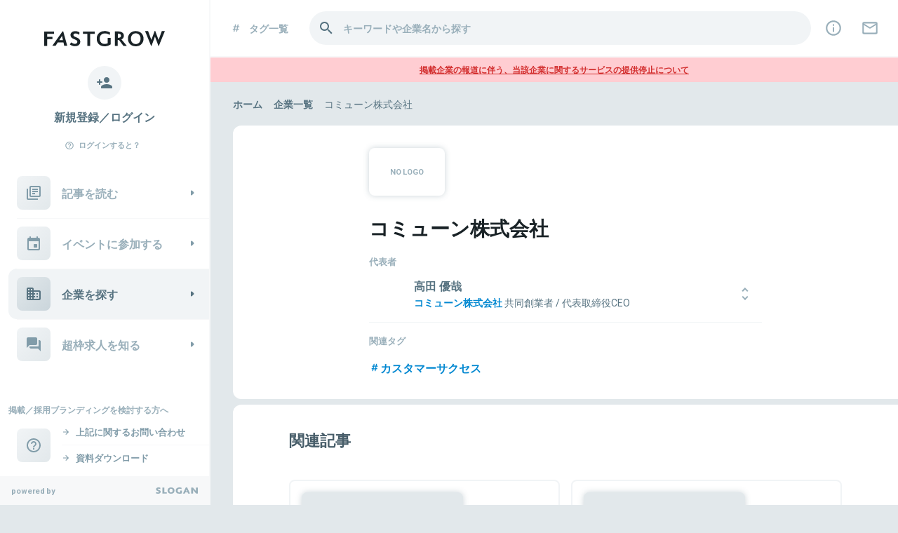

--- FILE ---
content_type: text/css
request_url: https://www.fastgrow.jp/assets/application-cc0b92c6fe8619452c82a462d3e4f7f158872fddd40f6e628c196da543655349.css
body_size: 40753
content:
/**
 * Swiper 7.4.1
 * Most modern mobile touch slider and framework with hardware accelerated transitions
 * https://swiperjs.com
 *
 * Copyright 2014-2021 Vladimir Kharlampidi
 *
 * Released under the MIT License
 *
 * Released on: December 24, 2021
 */

@font-face{font-family:swiper-icons;src:url('data:application/font-woff;charset=utf-8;base64, [base64]//wADZ2x5ZgAAAywAAADMAAAD2MHtryVoZWFkAAABbAAAADAAAAA2E2+eoWhoZWEAAAGcAAAAHwAAACQC9gDzaG10eAAAAigAAAAZAAAArgJkABFsb2NhAAAC0AAAAFoAAABaFQAUGG1heHAAAAG8AAAAHwAAACAAcABAbmFtZQAAA/gAAAE5AAACXvFdBwlwb3N0AAAFNAAAAGIAAACE5s74hXjaY2BkYGAAYpf5Hu/j+W2+MnAzMYDAzaX6QjD6/4//Bxj5GA8AuRwMYGkAPywL13jaY2BkYGA88P8Agx4j+/8fQDYfA1AEBWgDAIB2BOoAeNpjYGRgYNBh4GdgYgABEMnIABJzYNADCQAACWgAsQB42mNgYfzCOIGBlYGB0YcxjYGBwR1Kf2WQZGhhYGBiYGVmgAFGBiQQkOaawtDAoMBQxXjg/wEGPcYDDA4wNUA2CCgwsAAAO4EL6gAAeNpj2M0gyAACqxgGNWBkZ2D4/wMA+xkDdgAAAHjaY2BgYGaAYBkGRgYQiAHyGMF8FgYHIM3DwMHABGQrMOgyWDLEM1T9/w8UBfEMgLzE////P/5//f/V/xv+r4eaAAeMbAxwIUYmIMHEgKYAYjUcsDAwsLKxc3BycfPw8jEQA/[base64]/uznmfPFBNODM2K7MTQ45YEAZqGP81AmGGcF3iPqOop0r1SPTaTbVkfUe4HXj97wYE+yNwWYxwWu4v1ugWHgo3S1XdZEVqWM7ET0cfnLGxWfkgR42o2PvWrDMBSFj/IHLaF0zKjRgdiVMwScNRAoWUoH78Y2icB/yIY09An6AH2Bdu/UB+yxopYshQiEvnvu0dURgDt8QeC8PDw7Fpji3fEA4z/PEJ6YOB5hKh4dj3EvXhxPqH/SKUY3rJ7srZ4FZnh1PMAtPhwP6fl2PMJMPDgeQ4rY8YT6Gzao0eAEA409DuggmTnFnOcSCiEiLMgxCiTI6Cq5DZUd3Qmp10vO0LaLTd2cjN4fOumlc7lUYbSQcZFkutRG7g6JKZKy0RmdLY680CDnEJ+UMkpFFe1RN7nxdVpXrC4aTtnaurOnYercZg2YVmLN/d/gczfEimrE/fs/bOuq29Zmn8tloORaXgZgGa78yO9/cnXm2BpaGvq25Dv9S4E9+5SIc9PqupJKhYFSSl47+Qcr1mYNAAAAeNptw0cKwkAAAMDZJA8Q7OUJvkLsPfZ6zFVERPy8qHh2YER+3i/BP83vIBLLySsoKimrqKqpa2hp6+jq6RsYGhmbmJqZSy0sraxtbO3sHRydnEMU4uR6yx7JJXveP7WrDycAAAAAAAH//wACeNpjYGRgYOABYhkgZgJCZgZNBkYGLQZtIJsFLMYAAAw3ALgAeNolizEKgDAQBCchRbC2sFER0YD6qVQiBCv/H9ezGI6Z5XBAw8CBK/m5iQQVauVbXLnOrMZv2oLdKFa8Pjuru2hJzGabmOSLzNMzvutpB3N42mNgZGBg4GKQYzBhYMxJLMlj4GBgAYow/P/PAJJhLM6sSoWKfWCAAwDAjgbRAAB42mNgYGBkAIIbCZo5IPrmUn0hGA0AO8EFTQAA');font-weight:400;font-style:normal}:root{--swiper-theme-color:#007aff}.swiper{margin-left:auto;margin-right:auto;position:relative;overflow:hidden;list-style:none;padding:0;z-index:1}.swiper-vertical>.swiper-wrapper{flex-direction:column}.swiper-wrapper{position:relative;width:100%;height:100%;z-index:1;display:flex;transition-property:transform;box-sizing:content-box}.swiper-android .swiper-slide,.swiper-wrapper{transform:translate3d(0px,0,0)}.swiper-pointer-events{touch-action:pan-y}.swiper-pointer-events.swiper-vertical{touch-action:pan-x}.swiper-slide{flex-shrink:0;width:100%;height:100%;position:relative;transition-property:transform}.swiper-slide-invisible-blank{visibility:hidden}.swiper-autoheight,.swiper-autoheight .swiper-slide{height:auto}.swiper-autoheight .swiper-wrapper{align-items:flex-start;transition-property:transform,height}.swiper-3d,.swiper-3d.swiper-css-mode .swiper-wrapper{perspective:1200px}.swiper-3d .swiper-cube-shadow,.swiper-3d .swiper-slide,.swiper-3d .swiper-slide-shadow,.swiper-3d .swiper-slide-shadow-bottom,.swiper-3d .swiper-slide-shadow-left,.swiper-3d .swiper-slide-shadow-right,.swiper-3d .swiper-slide-shadow-top,.swiper-3d .swiper-wrapper{transform-style:preserve-3d}.swiper-3d .swiper-slide-shadow,.swiper-3d .swiper-slide-shadow-bottom,.swiper-3d .swiper-slide-shadow-left,.swiper-3d .swiper-slide-shadow-right,.swiper-3d .swiper-slide-shadow-top{position:absolute;left:0;top:0;width:100%;height:100%;pointer-events:none;z-index:10}.swiper-3d .swiper-slide-shadow{background:rgba(0,0,0,.15)}.swiper-3d .swiper-slide-shadow-left{background-image:linear-gradient(to left,rgba(0,0,0,.5),rgba(0,0,0,0))}.swiper-3d .swiper-slide-shadow-right{background-image:linear-gradient(to right,rgba(0,0,0,.5),rgba(0,0,0,0))}.swiper-3d .swiper-slide-shadow-top{background-image:linear-gradient(to top,rgba(0,0,0,.5),rgba(0,0,0,0))}.swiper-3d .swiper-slide-shadow-bottom{background-image:linear-gradient(to bottom,rgba(0,0,0,.5),rgba(0,0,0,0))}.swiper-css-mode>.swiper-wrapper{overflow:auto;scrollbar-width:none;-ms-overflow-style:none}.swiper-css-mode>.swiper-wrapper::-webkit-scrollbar{display:none}.swiper-css-mode>.swiper-wrapper>.swiper-slide{scroll-snap-align:start start}.swiper-horizontal.swiper-css-mode>.swiper-wrapper{scroll-snap-type:x mandatory}.swiper-vertical.swiper-css-mode>.swiper-wrapper{scroll-snap-type:y mandatory}.swiper-centered>.swiper-wrapper::before{content:'';flex-shrink:0;order:9999}.swiper-centered.swiper-horizontal>.swiper-wrapper>.swiper-slide:first-child{margin-inline-start:var(--swiper-centered-offset-before)}.swiper-centered.swiper-horizontal>.swiper-wrapper::before{height:100%;min-height:1px;width:var(--swiper-centered-offset-after)}.swiper-centered.swiper-vertical>.swiper-wrapper>.swiper-slide:first-child{margin-block-start:var(--swiper-centered-offset-before)}.swiper-centered.swiper-vertical>.swiper-wrapper::before{width:100%;min-width:1px;height:var(--swiper-centered-offset-after)}.swiper-centered>.swiper-wrapper>.swiper-slide{scroll-snap-align:center center}.swiper-virtual.swiper-css-mode .swiper-wrapper::after{content:'';position:absolute;left:0;top:0;pointer-events:none}.swiper-virtual.swiper-css-mode.swiper-horizontal .swiper-wrapper::after{height:1px;width:var(--swiper-virtual-size)}.swiper-virtual.swiper-css-mode.swiper-vertical .swiper-wrapper::after{width:1px;height:var(--swiper-virtual-size)}:root{--swiper-navigation-size:44px}.swiper-button-next,.swiper-button-prev{position:absolute;top:50%;width:calc(var(--swiper-navigation-size)/ 44 * 27);height:var(--swiper-navigation-size);margin-top:calc(0px - (var(--swiper-navigation-size)/ 2));z-index:10;cursor:pointer;display:flex;align-items:center;justify-content:center;color:var(--swiper-navigation-color,var(--swiper-theme-color))}.swiper-button-next.swiper-button-disabled,.swiper-button-prev.swiper-button-disabled{opacity:.35;cursor:auto;pointer-events:none}.swiper-button-next:after,.swiper-button-prev:after{font-family:swiper-icons;font-size:var(--swiper-navigation-size);text-transform:none!important;letter-spacing:0;text-transform:none;font-variant:initial;line-height:1}.swiper-button-prev,.swiper-rtl .swiper-button-next{left:10px;right:auto}.swiper-button-prev:after,.swiper-rtl .swiper-button-next:after{content:'prev'}.swiper-button-next,.swiper-rtl .swiper-button-prev{right:10px;left:auto}.swiper-button-next:after,.swiper-rtl .swiper-button-prev:after{content:'next'}.swiper-button-lock{display:none}.swiper-pagination{position:absolute;text-align:center;transition:.3s opacity;transform:translate3d(0,0,0);z-index:10}.swiper-pagination.swiper-pagination-hidden{opacity:0}.swiper-horizontal>.swiper-pagination-bullets,.swiper-pagination-bullets.swiper-pagination-horizontal,.swiper-pagination-custom,.swiper-pagination-fraction{bottom:10px;left:0;width:100%}.swiper-pagination-bullets-dynamic{overflow:hidden;font-size:0}.swiper-pagination-bullets-dynamic .swiper-pagination-bullet{transform:scale(.33);position:relative}.swiper-pagination-bullets-dynamic .swiper-pagination-bullet-active{transform:scale(1)}.swiper-pagination-bullets-dynamic .swiper-pagination-bullet-active-main{transform:scale(1)}.swiper-pagination-bullets-dynamic .swiper-pagination-bullet-active-prev{transform:scale(.66)}.swiper-pagination-bullets-dynamic .swiper-pagination-bullet-active-prev-prev{transform:scale(.33)}.swiper-pagination-bullets-dynamic .swiper-pagination-bullet-active-next{transform:scale(.66)}.swiper-pagination-bullets-dynamic .swiper-pagination-bullet-active-next-next{transform:scale(.33)}.swiper-pagination-bullet{width:var(--swiper-pagination-bullet-width,var(--swiper-pagination-bullet-size,8px));height:var(--swiper-pagination-bullet-height,var(--swiper-pagination-bullet-size,8px));display:inline-block;border-radius:50%;background:var(--swiper-pagination-bullet-inactive-color,#000);opacity:var(--swiper-pagination-bullet-inactive-opacity, .2)}button.swiper-pagination-bullet{border:none;margin:0;padding:0;box-shadow:none;-webkit-appearance:none;appearance:none}.swiper-pagination-clickable .swiper-pagination-bullet{cursor:pointer}.swiper-pagination-bullet:only-child{display:none!important}.swiper-pagination-bullet-active{opacity:var(--swiper-pagination-bullet-opacity, 1);background:var(--swiper-pagination-color,var(--swiper-theme-color))}.swiper-pagination-vertical.swiper-pagination-bullets,.swiper-vertical>.swiper-pagination-bullets{right:10px;top:50%;transform:translate3d(0px,-50%,0)}.swiper-pagination-vertical.swiper-pagination-bullets .swiper-pagination-bullet,.swiper-vertical>.swiper-pagination-bullets .swiper-pagination-bullet{margin:var(--swiper-pagination-bullet-vertical-gap,6px) 0;display:block}.swiper-pagination-vertical.swiper-pagination-bullets.swiper-pagination-bullets-dynamic,.swiper-vertical>.swiper-pagination-bullets.swiper-pagination-bullets-dynamic{top:50%;transform:translateY(-50%);width:8px}.swiper-pagination-vertical.swiper-pagination-bullets.swiper-pagination-bullets-dynamic .swiper-pagination-bullet,.swiper-vertical>.swiper-pagination-bullets.swiper-pagination-bullets-dynamic .swiper-pagination-bullet{display:inline-block;transition:.2s transform,.2s top}.swiper-horizontal>.swiper-pagination-bullets .swiper-pagination-bullet,.swiper-pagination-horizontal.swiper-pagination-bullets .swiper-pagination-bullet{margin:0 var(--swiper-pagination-bullet-horizontal-gap,4px)}.swiper-horizontal>.swiper-pagination-bullets.swiper-pagination-bullets-dynamic,.swiper-pagination-horizontal.swiper-pagination-bullets.swiper-pagination-bullets-dynamic{left:50%;transform:translateX(-50%);white-space:nowrap}.swiper-horizontal>.swiper-pagination-bullets.swiper-pagination-bullets-dynamic .swiper-pagination-bullet,.swiper-pagination-horizontal.swiper-pagination-bullets.swiper-pagination-bullets-dynamic .swiper-pagination-bullet{transition:.2s transform,.2s left}.swiper-horizontal.swiper-rtl>.swiper-pagination-bullets-dynamic .swiper-pagination-bullet{transition:.2s transform,.2s right}.swiper-pagination-progressbar{background:rgba(0,0,0,.25);position:absolute}.swiper-pagination-progressbar .swiper-pagination-progressbar-fill{background:var(--swiper-pagination-color,var(--swiper-theme-color));position:absolute;left:0;top:0;width:100%;height:100%;transform:scale(0);transform-origin:left top}.swiper-rtl .swiper-pagination-progressbar .swiper-pagination-progressbar-fill{transform-origin:right top}.swiper-horizontal>.swiper-pagination-progressbar,.swiper-pagination-progressbar.swiper-pagination-horizontal,.swiper-pagination-progressbar.swiper-pagination-vertical.swiper-pagination-progressbar-opposite,.swiper-vertical>.swiper-pagination-progressbar.swiper-pagination-progressbar-opposite{width:100%;height:4px;left:0;top:0}.swiper-horizontal>.swiper-pagination-progressbar.swiper-pagination-progressbar-opposite,.swiper-pagination-progressbar.swiper-pagination-horizontal.swiper-pagination-progressbar-opposite,.swiper-pagination-progressbar.swiper-pagination-vertical,.swiper-vertical>.swiper-pagination-progressbar{width:4px;height:100%;left:0;top:0}.swiper-pagination-lock{display:none}.swiper-scrollbar{border-radius:10px;position:relative;-ms-touch-action:none;background:rgba(0,0,0,.1)}.swiper-horizontal>.swiper-scrollbar{position:absolute;left:1%;bottom:3px;z-index:50;height:5px;width:98%}.swiper-vertical>.swiper-scrollbar{position:absolute;right:3px;top:1%;z-index:50;width:5px;height:98%}.swiper-scrollbar-drag{height:100%;width:100%;position:relative;background:rgba(0,0,0,.5);border-radius:10px;left:0;top:0}.swiper-scrollbar-cursor-drag{cursor:move}.swiper-scrollbar-lock{display:none}.swiper-zoom-container{width:100%;height:100%;display:flex;justify-content:center;align-items:center;text-align:center}.swiper-zoom-container>canvas,.swiper-zoom-container>img,.swiper-zoom-container>svg{max-width:100%;max-height:100%;object-fit:contain}.swiper-slide-zoomed{cursor:move}.swiper-lazy-preloader{width:42px;height:42px;position:absolute;left:50%;top:50%;margin-left:-21px;margin-top:-21px;z-index:10;transform-origin:50%;animation:swiper-preloader-spin 1s infinite linear;box-sizing:border-box;border:4px solid var(--swiper-preloader-color,var(--swiper-theme-color));border-radius:50%;border-top-color:transparent}.swiper-lazy-preloader-white{--swiper-preloader-color:#fff}.swiper-lazy-preloader-black{--swiper-preloader-color:#000}@keyframes swiper-preloader-spin{100%{transform:rotate(360deg)}}.swiper .swiper-notification{position:absolute;left:0;top:0;pointer-events:none;opacity:0;z-index:-1000}.swiper-free-mode>.swiper-wrapper{transition-timing-function:ease-out;margin:0 auto}.swiper-grid>.swiper-wrapper{flex-wrap:wrap}.swiper-grid-column>.swiper-wrapper{flex-wrap:wrap;flex-direction:column}.swiper-fade.swiper-free-mode .swiper-slide{transition-timing-function:ease-out}.swiper-fade .swiper-slide{pointer-events:none;transition-property:opacity}.swiper-fade .swiper-slide .swiper-slide{pointer-events:none}.swiper-fade .swiper-slide-active,.swiper-fade .swiper-slide-active .swiper-slide-active{pointer-events:auto}.swiper-cube{overflow:visible}.swiper-cube .swiper-slide{pointer-events:none;-webkit-backface-visibility:hidden;backface-visibility:hidden;z-index:1;visibility:hidden;transform-origin:0 0;width:100%;height:100%}.swiper-cube .swiper-slide .swiper-slide{pointer-events:none}.swiper-cube.swiper-rtl .swiper-slide{transform-origin:100% 0}.swiper-cube .swiper-slide-active,.swiper-cube .swiper-slide-active .swiper-slide-active{pointer-events:auto}.swiper-cube .swiper-slide-active,.swiper-cube .swiper-slide-next,.swiper-cube .swiper-slide-next+.swiper-slide,.swiper-cube .swiper-slide-prev{pointer-events:auto;visibility:visible}.swiper-cube .swiper-slide-shadow-bottom,.swiper-cube .swiper-slide-shadow-left,.swiper-cube .swiper-slide-shadow-right,.swiper-cube .swiper-slide-shadow-top{z-index:0;-webkit-backface-visibility:hidden;backface-visibility:hidden}.swiper-cube .swiper-cube-shadow{position:absolute;left:0;bottom:0px;width:100%;height:100%;opacity:.6;z-index:0}.swiper-cube .swiper-cube-shadow:before{content:'';background:#000;position:absolute;left:0;top:0;bottom:0;right:0;filter:blur(50px)}.swiper-flip{overflow:visible}.swiper-flip .swiper-slide{pointer-events:none;-webkit-backface-visibility:hidden;backface-visibility:hidden;z-index:1}.swiper-flip .swiper-slide .swiper-slide{pointer-events:none}.swiper-flip .swiper-slide-active,.swiper-flip .swiper-slide-active .swiper-slide-active{pointer-events:auto}.swiper-flip .swiper-slide-shadow-bottom,.swiper-flip .swiper-slide-shadow-left,.swiper-flip .swiper-slide-shadow-right,.swiper-flip .swiper-slide-shadow-top{z-index:0;-webkit-backface-visibility:hidden;backface-visibility:hidden}.swiper-creative .swiper-slide{-webkit-backface-visibility:hidden;backface-visibility:hidden;overflow:hidden;transition-property:transform,opacity,height}.swiper-cards{overflow:visible}.swiper-cards .swiper-slide{transform-origin:center bottom;-webkit-backface-visibility:hidden;backface-visibility:hidden;overflow:hidden}
/*
 *  Remodal - v1.1.0
 *  Responsive, lightweight, fast, synchronized with CSS animations, fully customizable modal window plugin with declarative configuration and hash tracking.
 *  http://vodkabears.github.io/remodal/
 *
 *  Made by Ilya Makarov
 *  Under MIT License
 */

/* ==========================================================================
   Remodal's default mobile first theme
   ========================================================================== */

/* Default theme styles for the background */

.remodal-bg.remodal-is-opening,
.remodal-bg.remodal-is-opened {
  -webkit-filter: blur(3px);
  filter: blur(3px);
}

/* Default theme styles of the overlay */

.remodal-overlay {
  background: rgba(43, 46, 56, 0.9);
}

.remodal-overlay.remodal-is-opening,
.remodal-overlay.remodal-is-closing {
  -webkit-animation-duration: 0.3s;
  animation-duration: 0.3s;
  -webkit-animation-fill-mode: forwards;
  animation-fill-mode: forwards;
}

.remodal-overlay.remodal-is-opening {
  -webkit-animation-name: remodal-overlay-opening-keyframes;
  animation-name: remodal-overlay-opening-keyframes;
}

.remodal-overlay.remodal-is-closing {
  -webkit-animation-name: remodal-overlay-closing-keyframes;
  animation-name: remodal-overlay-closing-keyframes;
}

/* Default theme styles of the wrapper */

.remodal-wrapper {
  padding: 10px 10px 0;
}

/* Default theme styles of the modal dialog */

.remodal {
  box-sizing: border-box;
  width: 100%;
  margin-bottom: 10px;
  padding: 35px;

  -webkit-transform: translate3d(0, 0, 0);
  transform: translate3d(0, 0, 0);

  color: #2b2e38;
  background: #fff;
}

.remodal.remodal-is-opening,
.remodal.remodal-is-closing {
  -webkit-animation-duration: 0.3s;
  animation-duration: 0.3s;
  -webkit-animation-fill-mode: forwards;
  animation-fill-mode: forwards;
}

.remodal.remodal-is-opening {
  -webkit-animation-name: remodal-opening-keyframes;
  animation-name: remodal-opening-keyframes;
}

.remodal.remodal-is-closing {
  -webkit-animation-name: remodal-closing-keyframes;
  animation-name: remodal-closing-keyframes;
}

/* Vertical align of the modal dialog */

.remodal,
.remodal-wrapper:after {
  vertical-align: middle;
}

/* Close button */

.remodal-close {
  position: absolute;
  top: 0;
  left: 0;

  display: block;
  overflow: visible;

  width: 35px;
  height: 35px;
  margin: 0;
  padding: 0;

  cursor: pointer;
  -webkit-transition: color 0.2s;
  transition: color 0.2s;
  text-decoration: none;

  color: #95979c;
  border: 0;
  outline: 0;
  background: transparent;
}

.remodal-close:hover,
.remodal-close:focus {
  color: #2b2e38;
}

.remodal-close:before {
  font-family: Arial, "Helvetica CY", "Nimbus Sans L", sans-serif !important;
  font-size: 25px;
  line-height: 35px;

  position: absolute;
  top: 0;
  left: 0;

  display: block;

  width: 35px;

  content: "\00d7";
  text-align: center;
}

/* Dialog buttons */

.remodal-confirm,
.remodal-cancel {
  font: inherit;

  display: inline-block;
  overflow: visible;

  min-width: 110px;
  margin: 0;
  padding: 12px 0;

  cursor: pointer;
  -webkit-transition: background 0.2s;
  transition: background 0.2s;
  text-align: center;
  vertical-align: middle;
  text-decoration: none;

  border: 0;
  outline: 0;
}

.remodal-confirm {
  color: #fff;
  background: #81c784;
}

.remodal-confirm:hover,
.remodal-confirm:focus {
  background: #66bb6a;
}

.remodal-cancel {
  color: #fff;
  background: #e57373;
}

.remodal-cancel:hover,
.remodal-cancel:focus {
  background: #ef5350;
}

/* Remove inner padding and border in Firefox 4+ for the button tag. */

.remodal-confirm::-moz-focus-inner,
.remodal-cancel::-moz-focus-inner,
.remodal-close::-moz-focus-inner {
  padding: 0;

  border: 0;
}

/* Keyframes
   ========================================================================== */

@-webkit-keyframes remodal-opening-keyframes {
  from {
    -webkit-transform: scale(1.05);
    transform: scale(1.05);

    opacity: 0;
  }
  to {
    -webkit-transform: none;
    transform: none;

    opacity: 1;
  }
}

@keyframes remodal-opening-keyframes {
  from {
    -webkit-transform: scale(1.05);
    transform: scale(1.05);

    opacity: 0;
  }
  to {
    -webkit-transform: none;
    transform: none;

    opacity: 1;
  }
}

@-webkit-keyframes remodal-closing-keyframes {
  from {
    -webkit-transform: scale(1);
    transform: scale(1);

    opacity: 1;
  }
  to {
    -webkit-transform: scale(0.95);
    transform: scale(0.95);

    opacity: 0;
  }
}

@keyframes remodal-closing-keyframes {
  from {
    -webkit-transform: scale(1);
    transform: scale(1);

    opacity: 1;
  }
  to {
    -webkit-transform: scale(0.95);
    transform: scale(0.95);

    opacity: 0;
  }
}

@-webkit-keyframes remodal-overlay-opening-keyframes {
  from {
    opacity: 0;
  }
  to {
    opacity: 1;
  }
}

@keyframes remodal-overlay-opening-keyframes {
  from {
    opacity: 0;
  }
  to {
    opacity: 1;
  }
}

@-webkit-keyframes remodal-overlay-closing-keyframes {
  from {
    opacity: 1;
  }
  to {
    opacity: 0;
  }
}

@keyframes remodal-overlay-closing-keyframes {
  from {
    opacity: 1;
  }
  to {
    opacity: 0;
  }
}

/* Media queries
   ========================================================================== */

@media only screen and (min-width: 641px) {
  .remodal {
    max-width: 700px;
  }
}

/* IE8
   ========================================================================== */

.lt-ie9 .remodal-overlay {
  background: #2b2e38;
}

.lt-ie9 .remodal {
  width: 700px;
}
/*
 *  Remodal - v1.1.0
 *  Responsive, lightweight, fast, synchronized with CSS animations, fully customizable modal window plugin with declarative configuration and hash tracking.
 *  http://vodkabears.github.io/remodal/
 *
 *  Made by Ilya Makarov
 *  Under MIT License
 */

/* ==========================================================================
   Remodal's necessary styles
   ========================================================================== */

/* Hide scroll bar */

html.remodal-is-locked {
  overflow: hidden;

  -ms-touch-action: none;
  touch-action: none;
}

/* Anti FOUC */

.remodal,
[data-remodal-id] {
  display: none;
}

/* Necessary styles of the overlay */

.remodal-overlay {
  position: fixed;
  z-index: 9999;
  top: -5000px;
  right: -5000px;
  bottom: -5000px;
  left: -5000px;

  display: none;
}

/* Necessary styles of the wrapper */

.remodal-wrapper {
  position: fixed;
  z-index: 10000;
  top: 0;
  right: 0;
  bottom: 0;
  left: 0;

  display: none;
  overflow: auto;

  text-align: center;

  -webkit-overflow-scrolling: touch;
}

.remodal-wrapper:after {
  display: inline-block;

  height: 100%;
  margin-left: -0.05em;

  content: "";
}

/* Fix iPad, iPhone glitches */

.remodal-overlay,
.remodal-wrapper {
  -webkit-backface-visibility: hidden;
  backface-visibility: hidden;
}

/* Necessary styles of the modal dialog */

.remodal {
  position: relative;

  outline: none;

  -webkit-text-size-adjust: 100%;
  -ms-text-size-adjust: 100%;
  text-size-adjust: 100%;
}

.remodal-is-initialized {
  /* Disable Anti-FOUC */
  display: inline-block;
}
/*! normalize.css v3.0.2 | MIT License | git.io/normalize */html{font-family:sans-serif;-ms-text-size-adjust:100%;-webkit-text-size-adjust:100%;-webkit-font-smoothing:subpixel-antialiased;-moz-osx-font-smoothing:unset}@media only screen and (-webkit-min-device-pixel-ratio: 2),(min-resolution: 2dppx){html{-webkit-font-smoothing:antialiased;-moz-osx-font-smoothing:grayscale}}body{margin:0}article,aside,details,figcaption,figure,footer,header,hgroup,main,menu,nav,section,summary{display:block}audio,canvas,progress,video{display:inline-block;vertical-align:baseline}audio:not([controls]){display:none;height:0}[hidden],template{display:none}a{background-color:rgba(0,0,0,0)}a:active,a:hover,input[type=text],input[type=password],textarea,select,button{outline:0}abbr[title]{border-bottom:1px dotted}b,strong{font-weight:bold}dfn{font-style:italic}h1{font-size:2em;margin:.67em 0}mark{background:#ff0;color:#000}small{font-size:80%}sub,sup{font-size:75%;line-height:0;position:relative;vertical-align:baseline}sup{top:-0.5em}sub{bottom:-0.25em}img{border:0}svg:not(:root){overflow:hidden}figure{margin:1em 40px}hr{-moz-box-sizing:content-box;box-sizing:content-box;height:0}pre{overflow:auto}code,kbd,pre,samp{font-family:monospace,monospace;font-size:1em}button,input,optgroup,select,textarea{color:inherit;font:inherit;margin:0}button{overflow:visible;background:none}button,select{text-transform:none}button,html input[type=button],input[type=reset],input[type=submit]{-webkit-appearance:button;cursor:pointer}button[disabled],html input[disabled]{cursor:default}button::-moz-focus-inner,input::-moz-focus-inner{border:0;padding:0}input{line-height:normal}input[type=checkbox],input[type=radio]{box-sizing:border-box;padding:0}input[type=number]::-webkit-inner-spin-button,input[type=number]::-webkit-outer-spin-button{height:auto}input[type=search]{-webkit-appearance:textfield;-moz-box-sizing:content-box;-webkit-box-sizing:content-box;box-sizing:content-box}input[type=search]::-webkit-search-cancel-button,input[type=search]::-webkit-search-decoration{-webkit-appearance:none}fieldset{border:1px solid silver;margin:0 2px;padding:.35em .625em .75em}legend{border:0;padding:0}textarea{overflow:auto}optgroup{font-weight:bold}table{border-collapse:collapse;border-spacing:0}td,th{padding:0}.l-cols{display:flex;flex-wrap:wrap;flex-direction:row}.l-cols.-center{display:flex;flex-wrap:wrap;justify-content:center}*{box-sizing:border-box;word-wrap:break-word;-ms-overflow-style:scrollbar;line-height:1.6em}body,h1,h2,h3,h4,h5,h6,ul,li,a,p,blockquote{margin:0}body{position:relative;padding-top:8.2rem;padding-left:30rem;overflow-x:hidden;background-color:hsl(200,19.1489361702%,90.431372549%)}@media screen and (max-width: 1152px){body{padding-left:0}}@media screen and (max-width: 1024px){body{padding-top:8.2rem}}@media screen and (max-width: 768px){body{padding-top:7.4rem}}@media screen and (max-width: 520px){body{padding-top:5.8rem}}body.is-translateX{overflow:hidden}body.is-no-scroll{overflow:hidden}body.is-no-snav{padding-left:0}body.is-printing{padding:0;background-color:#fff}body>*{transition:.2s ease}select{appearance:none;-webkit-appearance:none;-moz-appearance:none;background-color:#fff;border-radius:0}input,label,select,button,textarea{padding:0;border:0}a{color:inherit;text-decoration:none}@media screen and (min-width: 769px){a{transition:.2s ease}}a:hover{opacity:.5}a:hover{text-decoration:none}img,svg{display:block;width:100%;height:auto;vertical-align:text-bottom}svg{fill:#192226}iframe{border:none}h1 a,h2 a,h3 a,h4 a,h5 a,h6 a,p a,li a,th a,td a{color:#0288d1;font-weight:700}h1 small,h2 small,h3 small,h4 small,h5 small,h6 small,p small,li small,th small,td small{display:inline-block}p,li{text-align:justify}ul,ol{margin:0;padding-left:2rem}hr{border:none}input,button,textarea,select{appearance:none;-webkit-appearance:none;-moz-appearance:none}textarea{resize:none}.lazyload{opacity:0}.lazyloaded{opacity:1;transition:all 1s}html{font-size:62.5%}@font-face{font-family:"Yu Gothic";src:local("Yu Gothic Medium");font-weight:100}@font-face{font-family:"Yu Gothic";src:local("Yu Gothic Medium");font-weight:200}@font-face{font-family:"Yu Gothic";src:local("Yu Gothic Medium");font-weight:300}@font-face{font-family:"Yu Gothic";src:local("Yu Gothic Medium");font-weight:400}@font-face{font-family:"Yu Gothic";src:local("Yu Gothic Bold");font-weight:bold}body{color:#192226;font-family:YakuHanJPs,"Roboto","游ゴシック","Yu Gothic",YuGothic,"Hiragino Kaku Gothic ProN","Hiragino Kaku Gothic Pro","メイリオ",Meiryo,"ＭＳ ゴシック","sans-serif";font-weight:400}@media screen and (max-width: 520px){body{letter-spacing:0}}h1,h2,h3,h4,h5,h6{color:#192226}h1{font-size:2.8rem;font-weight:700;line-height:1.6em}@media screen and (max-width: 768px){h1{font-size:2rem}}h2{font-size:2.2rem;font-weight:700;line-height:1.6em}@media screen and (max-width: 768px){h2{font-size:1.8rem}}h3{font-size:1.8rem;font-weight:700;line-height:1.6em}@media screen and (max-width: 768px){h3{font-size:1.6rem}}h4{font-size:1.6rem;font-weight:700;line-height:1.6em}@media screen and (max-width: 768px){h4{font-size:1.5rem}}h5{font-size:1.4rem;font-weight:700;line-height:1.6em}@media screen and (max-width: 768px){h5{font-size:1.3rem}}h6{font-size:1.3rem;font-weight:700;line-height:1.6em}@media screen and (max-width: 768px){h6{font-size:1.2rem}}p,li,input,textarea,th,td{font-size:1.6rem;text-align:justify;line-height:2em}@media screen and (max-width: 768px){p,li,input,textarea,th,td{font-size:1.5rem}}th,td{line-height:1.6em}.l-bg{position:fixed;top:0;right:0;bottom:0;left:0;overflow:hidden}.l-bg span{display:block;position:absolute;top:0;right:0;bottom:0;left:0;background-position:center;background-repeat:no-repeat;background-size:cover}.l-breadcrumbs{position:relative;padding:2rem 0 .4rem}.l-breadcrumbs ul{width:100%;padding:0;list-style-type:none;display:flex;flex-wrap:nowrap;flex-direction:row}.l-breadcrumbs ul>li{margin-left:1.6rem;font-size:1.4rem;line-height:1.6em}@media screen and (max-width: 768px){.l-breadcrumbs ul>li{font-size:1.3rem}}@media screen and (max-width: 520px){.l-breadcrumbs ul>li:first-of-type{margin-left:0}}.l-breadcrumbs ul>li.is-current{min-width:0;color:#fff;max-width:100%;overflow:hidden;word-wrap:normal;white-space:nowrap;text-overflow:ellipsis}body.is-reverse .l-breadcrumbs ul>li.is-current{color:hsl(200,19.1489361702%,42.431372549%)}body.is-no-snav .l-breadcrumbs ul>li.is-current{color:#fff}.l-breadcrumbs ul>li a{display:block;border:none;color:#fff;max-width:100%;overflow:hidden;word-wrap:normal;white-space:nowrap;text-overflow:ellipsis}body.is-reverse .l-breadcrumbs ul>li a{color:hsl(200,19.1489361702%,42.431372549%)}body.is-no-snav .l-breadcrumbs ul>li a{color:#fff}.l-contents{padding:1.6rem 0 1.6rem 3.2rem;background-color:#f1f4f6}@media screen and (max-width: 1024px){.l-contents{padding:1.6rem 0}}@media screen and (max-width: 768px){.l-contents{padding:0}}body.is-reverse .l-contents{padding-top:0;background-color:rgba(0,0,0,0)}.l-contents.-action{margin-top:1.6rem}.l-contents.-transparent{padding:0 0 1.6rem 3.2rem;background-color:rgba(0,0,0,0)}@media screen and (max-width: 1024px){.l-contents.-transparent{padding:0 0 1.6rem 0}}.l-contents__section{padding-top:3.2rem;padding-bottom:3.2rem;background-color:#fff}@media screen and (min-width: 1025px){.l-contents__section{border-radius:1.2rem 0 0 1.2rem}}@media screen and (min-width: 1025px)and (max-width: 1920px){.l-contents__section{border-radius:1.2rem 0 0 1.2rem}}@media screen and (min-width: 1025px)and (max-width: 1440px){.l-contents__section{border-radius:1.2rem 0 0 1.2rem}}@media screen and (min-width: 1025px)and (max-width: 1280px){.l-contents__section{border-radius:1.2rem 0 0 1.2rem}}@media screen and (min-width: 1025px)and (max-width: 1152px){.l-contents__section{border-radius:1.2rem 0 0 1.2rem}}@media screen and (min-width: 1025px)and (max-width: 1024px){.l-contents__section{border-radius:1.2rem 0 0 1.2rem}}@media screen and (min-width: 1025px)and (max-width: 768px){.l-contents__section{border-radius:.8rem 0 0 .8rem}}@media screen and (min-width: 1025px)and (max-width: 520px){.l-contents__section{border-radius:.8rem 0 0 .8rem}}@media screen and (min-width: 1025px)and (max-width: 320px){.l-contents__section{border-radius:.8rem 0 0 .8rem}}.l-contents__section+.l-contents__section{margin-top:.8rem}.l-contents__section.-cover{padding-top:0;overflow:hidden}.l-contents__section.-nopd{padding-top:0;padding-bottom:0;overflow:hidden}.l-contents__section-inner+.l-contents__section-inner{border-top:solid .2rem #f7f8f9}.l-contents__section-head+*,.l-contents__section-content+*{margin-top:3.2rem}.l-contents__section-bottom{text-align:center}.l-documents-inner>section{padding:2rem 0;border-top:solid .1rem #f7f8f9}@media screen and (max-width: 520px){.l-documents-inner>section{padding:1.6rem 0}}.l-documents-inner>section>*{margin-top:.8rem}.l-documents-inner>section>*:first-child{margin-top:0}.l-documents-inner>section>section{margin-top:.8rem}.l-documents-inner>section>section>*{margin-top:.8rem}.l-documents-inner>section>section>*:first-child{margin-top:0}.l-documents-inner>section>section>ul.-only,.l-documents-inner>section>section>ol.-only{padding-left:0}.l-documents-inner>section>section>ul li,.l-documents-inner>section>section>ol li{margin-top:.4rem}.l-documents-inner>section>section>ul li:first-of-type,.l-documents-inner>section>section>ol li:first-of-type{margin-top:0}.l-documents-inner>section>section>ul li:only-child,.l-documents-inner>section>section>ol li:only-child{list-style-type:none}.l-documents-inner>section>section>ul li ol li,.l-documents-inner>section>section>ol li ol li{list-style-type:none;counter-increment:cnt}.l-documents-inner>section>section>ul li ol li:before,.l-documents-inner>section>section>ol li ol li:before{content:"（" counter(cnt) "） "}.l-documents-head{padding-bottom:2rem}.l-documents-head>*{margin-top:.8rem}.l-documents-head>*:first-child{margin-top:0}.l-documents-head>section{margin-top:1.6rem;padding-top:1.6rem;border-top:solid .1rem #f1f4f6}.l-documents-head>section>*{margin-top:.8rem}.l-documents-head>section>*:first-child{margin-top:0}.l-documents-head ul>li+li,.l-documents-head ol>li+li{margin-top:.8rem}.l-documents-head>p{font-family:YakuHanJPs,"Roboto","游ゴシック","Yu Gothic",YuGothic,"Hiragino Kaku Gothic ProN","Hiragino Kaku Gothic Pro","メイリオ",Meiryo,"ＭＳ ゴシック","sans-serif";font-weight:700}.l-documents-content{padding-bottom:2rem}.l-documents-content>*{margin-top:.8rem}.l-documents-content>*:first-child{margin-top:0}.l-documents-bottom p{text-align:right;color:hsl(200,19.1489361702%,42.431372549%);font-size:1.3rem}@media screen and (max-width: 768px){.l-documents-bottom p{font-size:1.2rem}}.l-documents__thumb{border-radius:.8rem}@media screen and (max-width: 1920px){.l-documents__thumb{border-radius:.8rem}}@media screen and (max-width: 1440px){.l-documents__thumb{border-radius:.8rem}}@media screen and (max-width: 1280px){.l-documents__thumb{border-radius:.8rem}}@media screen and (max-width: 1152px){.l-documents__thumb{border-radius:.8rem}}@media screen and (max-width: 1024px){.l-documents__thumb{border-radius:.8rem}}@media screen and (max-width: 768px){.l-documents__thumb{border-radius:.4rem}}@media screen and (max-width: 520px){.l-documents__thumb{border-radius:.4rem}}@media screen and (max-width: 320px){.l-documents__thumb{border-radius:.4rem}}.l-documents__thumb+*{margin-top:2.8rem}.l-documents h2{color:hsl(200,19.1489361702%,42.431372549%)}.l-footer{position:relative;background-color:#192226}.l-footer-head{border-bottom:solid .1rem hsla(200,19.1489361702%,42.431372549%,.3)}.l-footer-content{margin-top:1.6rem}.l-footer-bottom{padding:2.4rem 0}.l-footer__index ul{list-style-type:none;padding:1.6rem 0}@media screen and (min-width: 521px){.l-footer__index ul{display:flex;flex-wrap:wrap;flex-direction:row}}.l-footer__index ul>li{margin-left:2.4rem;font-size:1.4rem}@media screen and (max-width: 768px){.l-footer__index ul>li{font-size:1.3rem}}@media screen and (max-width: 520px){.l-footer__index ul>li{margin-left:0}}.l-footer__index ul>li:first-of-type{margin-left:0}.l-footer__index ul>li a{color:hsl(200,19.1489361702%,42.431372549%)}.l-footer__pages ul{padding:0;list-style-type:none}@media screen and (min-width: 521px){.l-footer__pages ul{display:flex;flex-wrap:wrap;flex-direction:row}}.l-footer__pages ul>li{margin-right:1.6rem;font-size:1.2rem}@media screen and (max-width: 768px){.l-footer__pages ul>li{font-size:1.1rem}}.l-footer__pages ul>li:last-of-type{margin-right:0}.l-footer__pages ul>li a{color:hsl(200,19.1489361702%,42.431372549%)}.l-footer__follow{margin-top:2.4rem}.l-footer__follow-head{color:hsl(200,19.1489361702%,42.431372549%);display:flex;flex-wrap:wrap;flex-direction:row;display:flex;flex-wrap:wrap;align-items:center;font-size:1.1rem;font-weight:700;line-height:1.6em}@media screen and (max-width: 768px){.l-footer__follow-head{font-size:1rem}}.l-footer__follow-head span{margin-right:.8rem;margin-left:.8rem}.l-footer__follow-head svg{width:2.4rem;height:2.4rem;fill:hsl(200,19.1489361702%,42.431372549%)}.l-footer__follow-content{margin-top:.4rem}.l-footer__copyright{color:hsl(200,19.1489361702%,42.431372549%);font-size:1.1rem;font-weight:700;line-height:1.6em}@media screen and (max-width: 768px){.l-footer__copyright{font-size:1rem}}.l-header{position:fixed;top:0;right:0;left:0;transition:.2s ease;z-index:1000}.l-header.is-hidden{transform:translateY(-100%)}.l-snav{position:fixed;top:0;bottom:0;left:0;width:30rem;height:100%;min-height:66.8rem;background-color:#fff;row-gap:1.6rem;border-right:solid .2rem #f7f8f9;transition:.2s ease;z-index:1000;display:grid;grid-template-rows:auto 1fr auto;grid-template-areas:"head" "content" "bottom"}.l-snav>.g-head{grid-area:head}.l-snav>.g-content{grid-area:content}.l-snav>.g-bottom{grid-area:bottom}@media screen and (min-width: 1153px){body.is-translateX .l-snav~*{transform:translateX(30rem)}}@media screen and (max-width: 1152px){.l-snav{display:none}}.l-snav__logo{display:grid;padding:4.4rem 0 1.6rem}@media screen and (max-width: 1152px){.l-snav__logo{padding-top:3.2rem 0 2.4rem}}.l-snav__logo>*{justify-self:center}.l-snav__account{padding:0 1.2rem}.l-snav__index,.l-snav__forCompany{padding-left:1.2rem}.l-snav__forCompany+*{margin-top:1.6rem}.l-snav__forCompany-head{color:hsl(200,19.1489361702%,66.431372549%);font-size:1.2rem;font-weight:700;line-height:1.6em}@media screen and (max-width: 768px){.l-snav__forCompany-head{font-size:1.1rem}}.l-snav__forCompany-head+*{margin-top:1.2rem}.l-snav__poweredby>a{display:block;padding:1.2rem 1.6rem;background-color:#f7f8f9;display:flex;flex-wrap:wrap;justify-content:space-between}@media screen and (min-width: 769px){.l-snav__poweredby>a{transition:.2s ease}}.l-snav__poweredby>a:hover{background-color:#f1f4f6;opacity:1}.l-snav__poweredby-head{color:hsl(200,19.1489361702%,66.431372549%);font-size:1.1rem;font-weight:700;line-height:1.6em}@media screen and (max-width: 768px){.l-snav__poweredby-head{font-size:1rem}}.l-snav__poweredby-content{display:grid}.l-snav__poweredby-content>svg{display:block;width:6rem;align-self:center;fill:hsl(200,19.1489361702%,66.431372549%)}.l-tnav{padding:1.6rem;background-color:#fff;border-bottom:solid .2rem #f7f8f9}@media screen and (min-width: 769px){.l-tnav{transition:.2s ease}}@media screen and (min-width: 1153px){.l-tnav{position:fixed;top:0;right:0;left:30rem;z-index:1000}}@media screen and (min-width: 1153px)and (max-width: 1152px){.l-tnav{left:auto}}@media screen and (min-width: 1153px){.l-tnav.is-hidden{transform:translateY(-100%)}}@media screen and (max-width: 1152px){.l-tnav{display:none}}.l-tnav-inner{display:flex;flex-wrap:wrap;justify-content:flex-end}.l-tnav-inner>*{margin-left:.8rem}.l-tnav-inner>*:first-of-type{margin-left:0}.l-tnav__search{flex:1}.l-navMenu{position:fixed;top:0;bottom:0;left:0;width:30rem;height:100%;background-color:hsl(200,19.1489361702%,26.431372549%);transition:.2s ease;z-index:1000;display:grid;grid-template-rows:8.2rem 1fr;grid-template-areas:"head" "content"}.l-navMenu>.g-head{grid-area:head}.l-navMenu>.g-content{grid-area:content}.l-navMenu>.g-head{padding:2.8rem;background-color:hsl(200,19.1489361702%,34.431372549%);display:flex;flex-wrap:wrap;justify-content:flex-end}.l-navMenu>.g-head>a{display:block;width:2.4rem;height:2.4rem}.l-navMenu>.g-head>a>svg{fill:#f1f4f6}.l-navMenu>.g-content{overflow-y:scroll}@media screen and (max-width: 1152px){.l-navMenu{display:none}}.l-navMenu.is-opened{transform:translateX(100%)}.l-navMenu__contents>section{display:none}.l-appnav{padding:1.6rem;background-color:#fff;box-shadow:0 0 .8rem hsla(200,19.1489361702%,42.431372549%,.3)}@media screen and (max-width: 520px){.l-appnav{padding:.8rem 1.6rem}}.l-appnav-inner{display:flex;flex-wrap:wrap;justify-content:space-between}.l-appnav-head{display:flex;flex-wrap:wrap;align-items:center}.l-appnav-content{flex:1;max-width:56rem;grid-gap:.8rem;display:grid;grid-template-columns:1fr auto;grid-template-areas:"search btns"}.l-appnav-content>.g-search{grid-area:search}.l-appnav-content>.g-btns{grid-area:btns}@media screen and (max-width: 768px){.l-appnav-content{flex:none;display:grid;grid-template-columns:auto;grid-template-areas:"btns"}.l-appnav-content>.g-btns{grid-area:btns}.l-appnav-content>.g-search{display:none}}.l-appnav-bottom{display:none;width:100%;padding-top:1.6rem}@media screen and (max-width: 520px){.l-appnav-bottom{padding-top:.8rem}}.l-appnav__apps{padding:0 calc((8.2rem - 3.6rem)/2) 0 calc(calc((8.2rem - 3.6rem) / 2) - 1.6rem)}@media screen and (max-width: 520px){.l-appnav__apps{padding:0 1.6rem 0 0}}.l-appnav__apps-inner{width:3.6rem;cursor:pointer}@media screen and (min-width: 769px){.l-appnav__apps-inner{transition:.2s ease}}.l-appnav__apps-inner:hover{opacity:.5}@media screen and (max-width: 768px){.l-appnav__apps-inner{width:2.4rem}}.l-nanav{height:8.2rem;background-color:#fff;border-bottom:solid .2rem #f7f8f9;display:flex;flex-wrap:wrap;align-items:center}@media screen and (max-width: 768px){.l-nanav{height:7.4rem}}@media screen and (max-width: 520px){.l-nanav{height:5.8rem}}.l-nanav-inner{width:100%;display:flex;flex-wrap:wrap;justify-content:center}.l-bnav{position:fixed;right:0;bottom:0;left:0;padding:2rem;transition:.2s ease}@media screen and (min-width: 769px){.l-bnav{display:none}}.l-notice a{color:#d32f2f;text-decoration:underline}.l-wrapper{flex-wrap:wrap;display:flex}.l-wrapper-row{flex-direction:row;display:flex}.l-wrapper-row-reverse{flex-direction:row-reverse;display:flex}.l-wrapper-wrap{flex-wrap:wrap;display:flex}.l-wrapper-wrap-reverse{flex-wrap:wrap-reverse;display:flex}.l-wrapper-between{flex-wrap:wrap;justify-content:space-between;display:flex}.l-wrapper-center{flex-wrap:wrap;justify-content:center;display:flex}@media screen and (min-width: 321px){.l-wrapper-xxs{flex-wrap:wrap;display:flex}.l-wrapper-xxs-row{flex-direction:row;display:flex}.l-wrapper-xxs-row-reverse{flex-direction:row-reverse;display:flex}.l-wrapper-xxs-wrap{flex-direction:wrap;display:flex}.l-wrapper-xxs-wrap-reverse{flex-direction:wrap-reverse;display:flex}.l-wrapper-xxs-between{flex-wrap:wrap;justify-content:space-between;display:flex}.l-wrapper-xxs-center{flex-wrap:wrap;justify-content:center;display:flex}}@media screen and (min-width: 521px){.l-wrapper-xs{flex-wrap:wrap;display:flex}.l-wrapper-xs-row{flex-direction:row;display:flex}.l-wrapper-xs-row-reverse{flex-direction:row-reverse;display:flex}.l-wrapper-xs-wrap{flex-direction:wrap;display:flex}.l-wrapper-xs-wrap-reverse{flex-direction:wrap-reverse;display:flex}.l-wrapper-xs-between{flex-wrap:wrap;justify-content:space-between;display:flex}.l-wrapper-xs-center{flex-wrap:wrap;justify-content:center;display:flex}}@media screen and (min-width: 769px){.l-wrapper-sm{flex-wrap:wrap;display:flex}.l-wrapper-sm-row{flex-direction:row;display:flex}.l-wrapper-sm-row-reverse{flex-direction:row-reverse;display:flex}.l-wrapper-sm-wrap{flex-direction:wrap;display:flex}.l-wrapper-sm-wrap-reverse{flex-direction:wrap-reverse;display:flex}.l-wrapper-sm-between{flex-wrap:wrap;justify-content:space-between;display:flex}.l-wrapper-sm-center{flex-wrap:wrap;justify-content:center;display:flex}}@media screen and (min-width: 1025px){.l-wrapper-md{flex-wrap:wrap;display:flex}.l-wrapper-md-row{flex-direction:row;display:flex}.l-wrapper-md-row-reverse{flex-direction:row-reverse;display:flex}.l-wrapper-md-wrap{flex-direction:wrap;display:flex}.l-wrapper-md-wrap-reverse{flex-direction:wrap-reverse;display:flex}.l-wrapper-md-between{flex-wrap:wrap;justify-content:space-between;display:flex}.l-wrapper-md-center{flex-wrap:wrap;justify-content:center;display:flex}}@media screen and (min-width: 1153px){.l-wrapper-lg{flex-wrap:wrap;display:flex}.l-wrapper-lg-row{flex-direction:row;display:flex}.l-wrapper-lg-row-reverse{flex-direction:row-reverse;display:flex}.l-wrapper-lg-wrap{flex-direction:wrap;display:flex}.l-wrapper-lg-wrap-reverse{flex-direction:wrap-reverse;display:flex}.l-wrapper-lg-between{flex-wrap:wrap;justify-content:space-between;display:flex}.l-wrapper-lg-center{flex-wrap:wrap;justify-content:center;display:flex}}@media screen and (min-width: 1281px){.l-wrapper-xl{flex-wrap:wrap;display:flex}.l-wrapper-xl-row{flex-direction:row;display:flex}.l-wrapper-xl-row-reverse{flex-direction:row-reverse;display:flex}.l-wrapper-xl-wrap{flex-direction:wrap;display:flex}.l-wrapper-xl-wrap-reverse{flex-direction:wrap-reverse;display:flex}.l-wrapper-xl-between{flex-wrap:wrap;justify-content:space-between;display:flex}.l-wrapper-xl-center{flex-wrap:wrap;justify-content:center;display:flex}}@media screen and (min-width: 1441px){.l-wrapper-xxl{flex-wrap:wrap;display:flex}.l-wrapper-xxl-row{flex-direction:row;display:flex}.l-wrapper-xxl-row-reverse{flex-direction:row-reverse;display:flex}.l-wrapper-xxl-wrap{flex-direction:wrap;display:flex}.l-wrapper-xxl-wrap-reverse{flex-direction:wrap-reverse;display:flex}.l-wrapper-xxl-between{flex-wrap:wrap;justify-content:space-between;display:flex}.l-wrapper-xxl-center{flex-wrap:wrap;justify-content:center;display:flex}}@media screen and (min-width: 1921px){.l-wrapper-xxxl{flex-wrap:wrap;display:flex}.l-wrapper-xxxl-row{flex-direction:row;display:flex}.l-wrapper-xxxl-row-reverse{flex-direction:row-reverse;display:flex}.l-wrapper-xxxl-wrap{flex-direction:wrap;display:flex}.l-wrapper-xxxl-wrap-reverse{flex-direction:wrap-reverse;display:flex}.l-wrapper-xxxl-between{flex-wrap:wrap;justify-content:space-between;display:flex}.l-wrapper-xxxl-center{flex-wrap:wrap;justify-content:center;display:flex}}.l-wrap{margin-right:1.6rem;margin-left:1.6rem}@media screen and (max-width: 1024px){.l-wrap{margin-right:0;margin-left:0}}@media screen and (min-width: 1025px){.l-wrap.-contents{margin-left:3.2rem}}.l-wrap-inner{max-width:72rem;margin-right:auto;margin-left:auto}.l-main{position:relative;margin-top:1.6rem;margin-bottom:1.6rem}.l-main.-sheet{margin-right:8rem;margin-bottom:8rem;margin-left:8rem;padding:6.4rem 0;background-color:#fff;border-radius:1.2rem}@media screen and (max-width: 1920px){.l-main.-sheet{border-radius:1.2rem}}@media screen and (max-width: 1440px){.l-main.-sheet{border-radius:1.2rem}}@media screen and (max-width: 1280px){.l-main.-sheet{border-radius:1.2rem}}@media screen and (max-width: 1152px){.l-main.-sheet{border-radius:1.2rem}}@media screen and (max-width: 1024px){.l-main.-sheet{border-radius:1.2rem}}@media screen and (max-width: 768px){.l-main.-sheet{border-radius:.8rem}}@media screen and (max-width: 520px){.l-main.-sheet{border-radius:.8rem}}@media screen and (max-width: 320px){.l-main.-sheet{border-radius:.8rem}}@media screen and (max-width: 768px){.l-main.-sheet{margin-right:2.4rem;margin-bottom:2.4rem;margin-left:2.4rem}}@media screen and (max-width: 520px){.l-main.-sheet{margin-right:0;margin-bottom:0;margin-left:0;padding:3.2rem 0;border-radius:0}}.l-container{max-width:72rem;margin-right:auto;margin-left:auto;padding-left:8rem;padding-right:8rem}@media screen and (max-width: 1440px){.l-container{padding-left:8rem}}@media screen and (max-width: 1280px){.l-container{padding-left:8rem}}@media screen and (max-width: 1152px){.l-container{padding-left:8rem}}@media screen and (max-width: 1024px){.l-container{padding-left:8rem}}@media screen and (max-width: 768px){.l-container{padding-left:2.4rem}}@media screen and (max-width: 520px){.l-container{padding-left:1.6rem}}@media screen and (max-width: 320px){.l-container{padding-left:1.6rem}}@media screen and (max-width: 1440px){.l-container{padding-right:8rem}}@media screen and (max-width: 1280px){.l-container{padding-right:8rem}}@media screen and (max-width: 1152px){.l-container{padding-right:8rem}}@media screen and (max-width: 1024px){.l-container{padding-right:8rem}}@media screen and (max-width: 768px){.l-container{padding-right:2.4rem}}@media screen and (max-width: 520px){.l-container{padding-right:1.6rem}}@media screen and (max-width: 320px){.l-container{padding-right:1.6rem}}@media screen and (max-width: 768px){.l-container{max-width:40rem}}.l-container.-left{max-width:calc(72rem + (100% - 72rem)/2);margin-right:0;padding-right:0}@media screen and (max-width: 768px){.l-container.-left{max-width:100%;margin-right:-2.4rem}}@media screen and (max-width: 520px){.l-container.-left{margin-right:-1.6rem}}.l-container.-fluid{max-width:192rem}@media screen and (max-width: 520px){.l-container.-fluid{padding-right:1.6rem;padding-left:1.6rem}}.l-container.-wide{max-width:128rem}@media screen and (max-width: 1024px){.l-container-wrapper{padding-left:8rem;padding-right:8rem}}@media screen and (max-width: 1024px)and (max-width: 1440px){.l-container-wrapper{padding-left:8rem}}@media screen and (max-width: 1024px)and (max-width: 1280px){.l-container-wrapper{padding-left:8rem}}@media screen and (max-width: 1024px)and (max-width: 1152px){.l-container-wrapper{padding-left:8rem}}@media screen and (max-width: 1024px)and (max-width: 1024px){.l-container-wrapper{padding-left:8rem}}@media screen and (max-width: 1024px)and (max-width: 768px){.l-container-wrapper{padding-left:2.4rem}}@media screen and (max-width: 1024px)and (max-width: 520px){.l-container-wrapper{padding-left:1.6rem}}@media screen and (max-width: 1024px)and (max-width: 320px){.l-container-wrapper{padding-left:1.6rem}}@media screen and (max-width: 1024px)and (max-width: 1440px){.l-container-wrapper{padding-right:8rem}}@media screen and (max-width: 1024px)and (max-width: 1280px){.l-container-wrapper{padding-right:8rem}}@media screen and (max-width: 1024px)and (max-width: 1152px){.l-container-wrapper{padding-right:8rem}}@media screen and (max-width: 1024px)and (max-width: 1024px){.l-container-wrapper{padding-right:8rem}}@media screen and (max-width: 1024px)and (max-width: 768px){.l-container-wrapper{padding-right:2.4rem}}@media screen and (max-width: 1024px)and (max-width: 520px){.l-container-wrapper{padding-right:1.6rem}}@media screen and (max-width: 1024px)and (max-width: 320px){.l-container-wrapper{padding-right:1.6rem}}@media screen and (max-width: 1024px){.l-container-wrapper .l-container{padding-right:0;padding-left:0}}@media screen and (max-width: 768px){.l-container-wrapper.-nopd-sm{padding-right:0;padding-left:0}}@media screen and (max-width: 520px){.l-container-wrapper.-nopd-xs{padding-right:0;padding-left:0}}.l-tiles>*{margin-right:auto;margin-left:auto}.l-tiles>*+*{margin-top:.8rem}.l-tiles.-rows{margin:-0.8rem;display:flex;flex-wrap:wrap;flex-direction:row}.l-tiles.-rows>*{margin:.8rem}.l-tiles.-center{display:flex;flex-wrap:wrap;justify-content:center}.l-tiles.-stretch>*{width:calc(50% - 1.6rem)}@media screen and (max-width: 1152px){.l-tiles.-stretch>*{width:100%}}.l-tiles+.l-tiles{margin-top:.8rem}.l-cards>*{margin-top:.8rem;margin-right:auto;margin-left:auto}.l-cards>*:first-child{margin-top:0}.l-cards+.l-cards{margin-top:.8rem}.l-col-xxxl-12,.l-col-xxxl-11,.l-col-xxxl-10,.l-col-xxxl-9,.l-col-xxxl-8,.l-col-xxxl-7,.l-col-xxxl-6,.l-col-xxxl-5,.l-col-xxxl-4,.l-col-xxxl-3,.l-col-xxxl-2,.l-col-xxxl-1,.l-col-xxl-12,.l-col-xxl-11,.l-col-xxl-10,.l-col-xxl-9,.l-col-xxl-8,.l-col-xxl-7,.l-col-xxl-6,.l-col-xxl-5,.l-col-xxl-4,.l-col-xxl-3,.l-col-xxl-2,.l-col-xxl-1,.l-col-xl-12,.l-col-xl-11,.l-col-xl-10,.l-col-xl-9,.l-col-xl-8,.l-col-xl-7,.l-col-xl-6,.l-col-xl-5,.l-col-xl-4,.l-col-xl-3,.l-col-xl-2,.l-col-xl-1,.l-col-lg-12,.l-col-lg-11,.l-col-lg-10,.l-col-lg-9,.l-col-lg-8,.l-col-lg-7,.l-col-lg-6,.l-col-lg-5,.l-col-lg-4,.l-col-lg-3,.l-col-lg-2,.l-col-lg-1,.l-col-md-12,.l-col-md-11,.l-col-md-10,.l-col-md-9,.l-col-md-8,.l-col-md-7,.l-col-md-6,.l-col-md-5,.l-col-md-4,.l-col-md-3,.l-col-md-2,.l-col-md-1,.l-col-sm-12,.l-col-sm-11,.l-col-sm-10,.l-col-sm-9,.l-col-sm-8,.l-col-sm-7,.l-col-sm-6,.l-col-sm-5,.l-col-sm-4,.l-col-sm-3,.l-col-sm-2,.l-col-sm-1,.l-col-xs-12,.l-col-xs-11,.l-col-xs-10,.l-col-xs-9,.l-col-xs-8,.l-col-xs-7,.l-col-xs-6,.l-col-xs-5,.l-col-xs-4,.l-col-xs-3,.l-col-xs-2,.l-col-xs-1,.l-col-xxs-12,.l-col-xxs-11,.l-col-xxs-10,.l-col-xxs-9,.l-col-xxs-8,.l-col-xxs-7,.l-col-xxs-6,.l-col-xxs-5,.l-col-xxs-4,.l-col-xxs-3,.l-col-xxs-2,.l-col-xxs-1,.l-col-12,.l-col-11,.l-col-10,.l-col-9,.l-col-8,.l-col-7,.l-col-6,.l-col-5,.l-col-4,.l-col-3,.l-col-2,.l-col-1{position:relative;width:100%}.l-col-1{flex:0 0 8.3333333333%;max-width:8.3333333333%}.l-col-2{flex:0 0 16.6666666667%;max-width:16.6666666667%}.l-col-3{flex:0 0 25%;max-width:25%}.l-col-4{flex:0 0 33.3333333333%;max-width:33.3333333333%}.l-col-5{flex:0 0 41.6666666667%;max-width:41.6666666667%}.l-col-6{flex:0 0 50%;max-width:50%}.l-col-7{flex:0 0 58.3333333333%;max-width:58.3333333333%}.l-col-8{flex:0 0 66.6666666667%;max-width:66.6666666667%}.l-col-9{flex:0 0 75%;max-width:75%}.l-col-10{flex:0 0 83.3333333333%;max-width:83.3333333333%}.l-col-11{flex:0 0 91.6666666667%;max-width:91.6666666667%}.l-col-12{flex:0 0 100%;max-width:100%}@media screen and (min-width: 321px){.l-col-xxs-1{flex:0 0 8.3333333333%;max-width:8.3333333333%}.l-col-xxs-2{flex:0 0 16.6666666667%;max-width:16.6666666667%}.l-col-xxs-3{flex:0 0 25%;max-width:25%}.l-col-xxs-4{flex:0 0 33.3333333333%;max-width:33.3333333333%}.l-col-xxs-5{flex:0 0 41.6666666667%;max-width:41.6666666667%}.l-col-xxs-6{flex:0 0 50%;max-width:50%}.l-col-xxs-7{flex:0 0 58.3333333333%;max-width:58.3333333333%}.l-col-xxs-8{flex:0 0 66.6666666667%;max-width:66.6666666667%}.l-col-xxs-9{flex:0 0 75%;max-width:75%}.l-col-xxs-10{flex:0 0 83.3333333333%;max-width:83.3333333333%}.l-col-xxs-11{flex:0 0 91.6666666667%;max-width:91.6666666667%}.l-col-xxs-12{flex:0 0 100%;max-width:100%}}@media screen and (min-width: 521px){.l-col-xs-1{flex:0 0 8.3333333333%;max-width:8.3333333333%}.l-col-xs-2{flex:0 0 16.6666666667%;max-width:16.6666666667%}.l-col-xs-3{flex:0 0 25%;max-width:25%}.l-col-xs-4{flex:0 0 33.3333333333%;max-width:33.3333333333%}.l-col-xs-5{flex:0 0 41.6666666667%;max-width:41.6666666667%}.l-col-xs-6{flex:0 0 50%;max-width:50%}.l-col-xs-7{flex:0 0 58.3333333333%;max-width:58.3333333333%}.l-col-xs-8{flex:0 0 66.6666666667%;max-width:66.6666666667%}.l-col-xs-9{flex:0 0 75%;max-width:75%}.l-col-xs-10{flex:0 0 83.3333333333%;max-width:83.3333333333%}.l-col-xs-11{flex:0 0 91.6666666667%;max-width:91.6666666667%}.l-col-xs-12{flex:0 0 100%;max-width:100%}}@media screen and (min-width: 769px){.l-col-sm-1{flex:0 0 8.3333333333%;max-width:8.3333333333%}.l-col-sm-2{flex:0 0 16.6666666667%;max-width:16.6666666667%}.l-col-sm-3{flex:0 0 25%;max-width:25%}.l-col-sm-4{flex:0 0 33.3333333333%;max-width:33.3333333333%}.l-col-sm-5{flex:0 0 41.6666666667%;max-width:41.6666666667%}.l-col-sm-6{flex:0 0 50%;max-width:50%}.l-col-sm-7{flex:0 0 58.3333333333%;max-width:58.3333333333%}.l-col-sm-8{flex:0 0 66.6666666667%;max-width:66.6666666667%}.l-col-sm-9{flex:0 0 75%;max-width:75%}.l-col-sm-10{flex:0 0 83.3333333333%;max-width:83.3333333333%}.l-col-sm-11{flex:0 0 91.6666666667%;max-width:91.6666666667%}.l-col-sm-12{flex:0 0 100%;max-width:100%}}@media screen and (min-width: 1025px){.l-col-md-1{flex:0 0 8.3333333333%;max-width:8.3333333333%}.l-col-md-2{flex:0 0 16.6666666667%;max-width:16.6666666667%}.l-col-md-3{flex:0 0 25%;max-width:25%}.l-col-md-4{flex:0 0 33.3333333333%;max-width:33.3333333333%}.l-col-md-5{flex:0 0 41.6666666667%;max-width:41.6666666667%}.l-col-md-6{flex:0 0 50%;max-width:50%}.l-col-md-7{flex:0 0 58.3333333333%;max-width:58.3333333333%}.l-col-md-8{flex:0 0 66.6666666667%;max-width:66.6666666667%}.l-col-md-9{flex:0 0 75%;max-width:75%}.l-col-md-10{flex:0 0 83.3333333333%;max-width:83.3333333333%}.l-col-md-11{flex:0 0 91.6666666667%;max-width:91.6666666667%}.l-col-md-12{flex:0 0 100%;max-width:100%}}@media screen and (min-width: 1153px){.l-col-lg-1{flex:0 0 8.3333333333%;max-width:8.3333333333%}.l-col-lg-2{flex:0 0 16.6666666667%;max-width:16.6666666667%}.l-col-lg-3{flex:0 0 25%;max-width:25%}.l-col-lg-4{flex:0 0 33.3333333333%;max-width:33.3333333333%}.l-col-lg-5{flex:0 0 41.6666666667%;max-width:41.6666666667%}.l-col-lg-6{flex:0 0 50%;max-width:50%}.l-col-lg-7{flex:0 0 58.3333333333%;max-width:58.3333333333%}.l-col-lg-8{flex:0 0 66.6666666667%;max-width:66.6666666667%}.l-col-lg-9{flex:0 0 75%;max-width:75%}.l-col-lg-10{flex:0 0 83.3333333333%;max-width:83.3333333333%}.l-col-lg-11{flex:0 0 91.6666666667%;max-width:91.6666666667%}.l-col-lg-12{flex:0 0 100%;max-width:100%}}@media screen and (min-width: 1281px){.l-col-xl-1{flex:0 0 8.3333333333%;max-width:8.3333333333%}.l-col-xl-2{flex:0 0 16.6666666667%;max-width:16.6666666667%}.l-col-xl-3{flex:0 0 25%;max-width:25%}.l-col-xl-4{flex:0 0 33.3333333333%;max-width:33.3333333333%}.l-col-xl-5{flex:0 0 41.6666666667%;max-width:41.6666666667%}.l-col-xl-6{flex:0 0 50%;max-width:50%}.l-col-xl-7{flex:0 0 58.3333333333%;max-width:58.3333333333%}.l-col-xl-8{flex:0 0 66.6666666667%;max-width:66.6666666667%}.l-col-xl-9{flex:0 0 75%;max-width:75%}.l-col-xl-10{flex:0 0 83.3333333333%;max-width:83.3333333333%}.l-col-xl-11{flex:0 0 91.6666666667%;max-width:91.6666666667%}.l-col-xl-12{flex:0 0 100%;max-width:100%}}@media screen and (min-width: 1441px){.l-col-xxl-1{flex:0 0 8.3333333333%;max-width:8.3333333333%}.l-col-xxl-2{flex:0 0 16.6666666667%;max-width:16.6666666667%}.l-col-xxl-3{flex:0 0 25%;max-width:25%}.l-col-xxl-4{flex:0 0 33.3333333333%;max-width:33.3333333333%}.l-col-xxl-5{flex:0 0 41.6666666667%;max-width:41.6666666667%}.l-col-xxl-6{flex:0 0 50%;max-width:50%}.l-col-xxl-7{flex:0 0 58.3333333333%;max-width:58.3333333333%}.l-col-xxl-8{flex:0 0 66.6666666667%;max-width:66.6666666667%}.l-col-xxl-9{flex:0 0 75%;max-width:75%}.l-col-xxl-10{flex:0 0 83.3333333333%;max-width:83.3333333333%}.l-col-xxl-11{flex:0 0 91.6666666667%;max-width:91.6666666667%}.l-col-xxl-12{flex:0 0 100%;max-width:100%}}@media screen and (min-width: 1921px){.l-col-xxxl-1{flex:0 0 8.3333333333%;max-width:8.3333333333%}.l-col-xxxl-2{flex:0 0 16.6666666667%;max-width:16.6666666667%}.l-col-xxxl-3{flex:0 0 25%;max-width:25%}.l-col-xxxl-4{flex:0 0 33.3333333333%;max-width:33.3333333333%}.l-col-xxxl-5{flex:0 0 41.6666666667%;max-width:41.6666666667%}.l-col-xxxl-6{flex:0 0 50%;max-width:50%}.l-col-xxxl-7{flex:0 0 58.3333333333%;max-width:58.3333333333%}.l-col-xxxl-8{flex:0 0 66.6666666667%;max-width:66.6666666667%}.l-col-xxxl-9{flex:0 0 75%;max-width:75%}.l-col-xxxl-10{flex:0 0 83.3333333333%;max-width:83.3333333333%}.l-col-xxxl-11{flex:0 0 91.6666666667%;max-width:91.6666666667%}.l-col-xxxl-12{flex:0 0 100%;max-width:100%}}.l-masonry{margin:0 auto}.l-masonry-wrapper{width:calc(100% + 2.4rem);margin:calc(-2.4rem/2)}@media screen and (max-width: 520px){.l-masonry-wrapper{width:100%;margin:0}}.l-masonry__item{max-width:48rem;width:100%;padding:calc(2.4rem/2)}@media screen and (max-width: 520px){.l-masonry__item{padding:0}.l-masonry__item+.l-masonry__item{margin-top:1.6rem}}.c-advertisement{padding:3.2rem 0}.c-advertisement-head>*{text-align:center}.c-advertisement-head>span{display:block;color:hsl(200,19.1489361702%,66.431372549%);font-size:1.1rem;font-weight:700;line-height:1.6em}@media screen and (max-width: 768px){.c-advertisement-head>span{font-size:1rem}}.c-advertisement-content{margin-top:1.6rem}.c-advertisement-content>a{display:block}.c-advertisement-content>a img{border-radius:1.2rem}@media screen and (max-width: 1920px){.c-advertisement-content>a img{border-radius:1.2rem}}@media screen and (max-width: 1440px){.c-advertisement-content>a img{border-radius:1.2rem}}@media screen and (max-width: 1280px){.c-advertisement-content>a img{border-radius:1.2rem}}@media screen and (max-width: 1152px){.c-advertisement-content>a img{border-radius:1.2rem}}@media screen and (max-width: 1024px){.c-advertisement-content>a img{border-radius:1.2rem}}@media screen and (max-width: 768px){.c-advertisement-content>a img{border-radius:.8rem}}@media screen and (max-width: 520px){.c-advertisement-content>a img{border-radius:.8rem}}@media screen and (max-width: 320px){.c-advertisement-content>a img{border-radius:.8rem}}.c-advertisement__title{margin-top:.8rem;color:hsl(200,19.1489361702%,42.431372549%)}.c-apps-head+*,.c-apps-content+*{margin-top:2.4rem}.c-apps-content+*{padding-top:1.6rem;border-top:solid .1rem hsl(200,19.1489361702%,42.431372549%)}.c-apps__logo{display:block;width:9.6rem}.c-apps__logo>svg{fill:hsl(200,19.1489361702%,66.431372549%)}.c-apps__list{padding:0;list-style-type:none}.c-apps__list>li a{display:block;position:relative;padding:1.6rem 1.6rem 1.6rem 5.2rem;border:none;color:hsl(200,19.1489361702%,66.431372549%)}@media screen and (max-width: 520px){.c-apps__list>li a{padding:1.2rem 1.2rem 1.2rem 4.8rem}}.c-apps__list>li a>*{display:block}.c-apps__list>li a svg{position:absolute;top:0;bottom:0;left:1.6rem;width:2.4rem;height:2.4rem;margin:auto;fill:hsl(200,19.1489361702%,66.431372549%);transition:.2s ease}.c-apps__list>li a:hover{color:hsl(200,19.1489361702%,42.431372549%);opacity:1}.c-apps__list>li a:hover svg{fill:hsl(200,19.1489361702%,42.431372549%)}.c-apps__follow-head{color:hsl(200,19.1489361702%,42.431372549%);display:flex;flex-wrap:wrap;flex-direction:row;display:flex;flex-wrap:wrap;align-items:center;font-size:1.1rem;font-weight:700;line-height:1.6em}@media screen and (max-width: 768px){.c-apps__follow-head{font-size:1rem}}.c-apps__follow-head span{margin-right:.8rem;margin-left:.8rem}.c-apps__follow-head svg{width:2.4rem;height:2.4rem;fill:hsl(200,19.1489361702%,42.431372549%)}.c-apps__follow-content{margin-top:.4rem}.c-articleLogin{position:relative}.c-articleLogin:before{content:"";position:absolute;top:-24rem;right:0;bottom:100%;left:0;background:linear-gradient(to top, white, rgba(255, 255, 255, 0))}.c-articleLogin-content{margin-top:1.2rem;text-align:center}.c-articleLogin-content>*{margin-top:1.6rem}.c-articleLogin-content>*:first-child{margin-top:0}.c-articleLogin__title{text-align:center;color:hsl(200,19.1489361702%,42.431372549%)}.c-articleSide-head{padding-bottom:1.2rem}.c-articleSide-head h4{color:hsl(200,19.1489361702%,42.431372549%)}.c-articleSide-content{margin-top:1.6rem}.c-articleSide-bottom{margin-top:1.2rem;font-size:1.4rem;font-weight:700;line-height:1.6em}@media screen and (max-width: 768px){.c-articleSide-bottom{font-size:1.3rem}}.c-articleSide-bottom>h5{color:hsl(200,19.1489361702%,42.431372549%)}.c-articleSide-bottom>h5 span{margin-right:.8rem;color:hsl(200,19.1489361702%,66.431372549%);font-size:1.2rem;font-weight:700;line-height:1.6em}@media screen and (max-width: 768px){.c-articleSide-bottom>h5 span{font-size:1.1rem}}@media screen and (max-width: 768px){.c-articleSide-bottom>h5 span{display:block;margin-right:0}}.c-account{border-radius:1.2rem}@media screen and (max-width: 1920px){.c-account{border-radius:1.2rem}}@media screen and (max-width: 1440px){.c-account{border-radius:1.2rem}}@media screen and (max-width: 1280px){.c-account{border-radius:1.2rem}}@media screen and (max-width: 1152px){.c-account{border-radius:1.2rem}}@media screen and (max-width: 1024px){.c-account{border-radius:1.2rem}}@media screen and (max-width: 768px){.c-account{border-radius:.8rem}}@media screen and (max-width: 520px){.c-account{border-radius:.8rem}}@media screen and (max-width: 320px){.c-account{border-radius:.8rem}}.c-account>a{display:block;padding:1.2rem;border-radius:inherit}@media screen and (min-width: 769px){.c-account>a{transition:.2s ease}}.c-account>a:hover{background-color:#f7f8f9;opacity:1}@media screen and (max-width: 1024px){.c-account>a{padding:0}}.c-account-head+*{margin-top:1.2rem}.c-account__thumb{position:relative;width:4.8rem;height:4.8rem;margin:0 auto;border-radius:100%;background-position:center;background-repeat:no-repeat;background-size:cover}.c-account__thumb.-noImg{padding:1.2rem;background-color:#f1f4f6}@media screen and (max-width: 520px){.c-account__thumb.-noImg{padding:.8rem}}.c-account__thumb.-noImg svg{display:block;fill:hsl(200,19.1489361702%,42.431372549%)}.c-account__thumb>span{display:inline-block;position:absolute;top:0;right:0;min-width:1.76rem;padding:0 .4rem;color:#fff;background-color:#d32f2f;font-size:1.1rem;font-weight:700;line-height:1.6em;border-radius:.8rem}@media screen and (max-width: 768px){.c-account__thumb>span{font-size:1rem}}@media screen and (max-width: 1920px){.c-account__thumb>span{border-radius:.8rem}}@media screen and (max-width: 1440px){.c-account__thumb>span{border-radius:.8rem}}@media screen and (max-width: 1280px){.c-account__thumb>span{border-radius:.8rem}}@media screen and (max-width: 1152px){.c-account__thumb>span{border-radius:.8rem}}@media screen and (max-width: 1024px){.c-account__thumb>span{border-radius:.8rem}}@media screen and (max-width: 768px){.c-account__thumb>span{border-radius:.4rem}}@media screen and (max-width: 520px){.c-account__thumb>span{border-radius:.4rem}}@media screen and (max-width: 320px){.c-account__thumb>span{border-radius:.4rem}}.c-account__title,.c-account__belonging{text-align:center;max-width:100%;overflow:hidden;word-wrap:normal;white-space:nowrap;text-overflow:ellipsis}@media screen and (max-width: 1024px){.c-account__title{display:none}}.c-account__title+*{margin-top:.4rem}.c-account.-signup .c-account__title{color:hsl(200,19.1489361702%,42.431372549%)}.c-account__belonging{color:hsl(200,19.1489361702%,66.431372549%);font-size:1.3rem;font-weight:700;line-height:1.6em}@media screen and (max-width: 768px){.c-account__belonging{font-size:1.2rem}}@media screen and (max-width: 1024px){.c-account__belonging{display:none}}.c-account__btn{display:grid}.c-account__btn>*{justify-self:center}.c-articleLabel>a{display:flex;flex-wrap:wrap;flex-direction:row}.c-articleLabel.-large{padding:1.6rem;border:solid .2rem #f1f4f6;cursor:pointer;border-radius:.8rem}@media screen and (max-width: 1920px){.c-articleLabel.-large{border-radius:.8rem}}@media screen and (max-width: 1440px){.c-articleLabel.-large{border-radius:.8rem}}@media screen and (max-width: 1280px){.c-articleLabel.-large{border-radius:.8rem}}@media screen and (max-width: 1152px){.c-articleLabel.-large{border-radius:.8rem}}@media screen and (max-width: 1024px){.c-articleLabel.-large{border-radius:.8rem}}@media screen and (max-width: 768px){.c-articleLabel.-large{border-radius:.4rem}}@media screen and (max-width: 520px){.c-articleLabel.-large{border-radius:.4rem}}@media screen and (max-width: 320px){.c-articleLabel.-large{border-radius:.4rem}}@media screen and (min-width: 769px){.c-articleLabel.-large{transition:.2s ease}}.c-articleLabel.-large:hover{box-shadow:0 0 .8rem hsla(200,19.1489361702%,42.431372549%,.3)}.c-articleLabel.-large>a{display:block;position:relative;height:100%}.c-articleLabel.-large>a:hover{opacity:1}.c-articleLabel.-small+.c-articleLabel.-small{margin-top:1.2rem;padding-top:1.2rem;border-top:solid .1rem #f1f4f6}.c-articleLabel-inner{display:flex;flex-wrap:wrap;flex-direction:row-reverse}.c-articleLabel-head{width:calc(7.68rem/0.525)}@media screen and (max-width: 768px){.c-articleLabel-head{width:calc(7.2rem/0.525)}}.c-articleLabel.-large .c-articleLabel-head{width:calc(7.68rem/0.525)}@media screen and (max-width: 768px){.c-articleLabel.-large .c-articleLabel-head{width:calc(7.2rem/0.525)}}.c-articleLabel.-small .c-articleLabel-head{width:calc(4.16rem/0.525)}@media screen and (max-width: 768px){.c-articleLabel.-small .c-articleLabel-head{width:calc(3.84rem/0.525)}}.c-articleLabel-content{flex:1;height:7.68rem;padding-left:1.6rem;overflow-y:hidden;display:flex;flex-wrap:wrap;align-items:center}@media screen and (max-width: 768px){.c-articleLabel-content{height:7.2rem}}.c-articleLabel.-large .c-articleLabel-content{height:7.68rem;padding-right:1.6rem;padding-left:0}@media screen and (max-width: 768px){.c-articleLabel.-large .c-articleLabel-content{height:7.2rem}}.c-articleLabel.-small .c-articleLabel-content{height:auto;max-height:4.16rem;padding-left:1.2rem;overflow-y:hidden}@media screen and (max-width: 768px){.c-articleLabel.-small .c-articleLabel-content{max-height:3.84rem}}.c-articleLabel__thumb{display:block;position:relative;background-color:hsl(200,19.1489361702%,90.431372549%);overflow:hidden;border-radius:.4rem}@media screen and (max-width: 1920px){.c-articleLabel__thumb{border-radius:.4rem}}@media screen and (max-width: 1440px){.c-articleLabel__thumb{border-radius:.4rem}}@media screen and (max-width: 1280px){.c-articleLabel__thumb{border-radius:.4rem}}@media screen and (max-width: 1152px){.c-articleLabel__thumb{border-radius:.4rem}}@media screen and (max-width: 1024px){.c-articleLabel__thumb{border-radius:.4rem}}@media screen and (max-width: 768px){.c-articleLabel__thumb{border-radius:.2rem}}@media screen and (max-width: 520px){.c-articleLabel__thumb{border-radius:.2rem}}@media screen and (max-width: 320px){.c-articleLabel__thumb{border-radius:.2rem}}.c-articleLabel__thumb:before{content:"";display:block;padding-top:52.5%}.c-articleLabel__thumb>svg{position:absolute;fill:#fff;top:0;right:0;bottom:0;left:0;width:40%;margin:auto}.c-articleLabel__thumb-content{position:absolute;top:0;right:0;bottom:0;left:0;background-position:center;background-repeat:no-repeat;background-size:cover;border-radius:.4rem}@media screen and (max-width: 1920px){.c-articleLabel__thumb-content{border-radius:.4rem}}@media screen and (max-width: 1440px){.c-articleLabel__thumb-content{border-radius:.4rem}}@media screen and (max-width: 1280px){.c-articleLabel__thumb-content{border-radius:.4rem}}@media screen and (max-width: 1152px){.c-articleLabel__thumb-content{border-radius:.4rem}}@media screen and (max-width: 1024px){.c-articleLabel__thumb-content{border-radius:.4rem}}@media screen and (max-width: 768px){.c-articleLabel__thumb-content{border-radius:.2rem}}@media screen and (max-width: 520px){.c-articleLabel__thumb-content{border-radius:.2rem}}@media screen and (max-width: 320px){.c-articleLabel__thumb-content{border-radius:.2rem}}@media screen and (min-width: 769px){.c-articleLabel__thumb-content{transition:.2s ease}}.c-articleLabel.-small .c-articleLabel__thumb{display:block;position:relative;background-color:hsl(200,19.1489361702%,90.431372549%);overflow:hidden;border-radius:.4rem}@media screen and (max-width: 1920px){.c-articleLabel.-small .c-articleLabel__thumb{border-radius:.4rem}}@media screen and (max-width: 1440px){.c-articleLabel.-small .c-articleLabel__thumb{border-radius:.4rem}}@media screen and (max-width: 1280px){.c-articleLabel.-small .c-articleLabel__thumb{border-radius:.4rem}}@media screen and (max-width: 1152px){.c-articleLabel.-small .c-articleLabel__thumb{border-radius:.4rem}}@media screen and (max-width: 1024px){.c-articleLabel.-small .c-articleLabel__thumb{border-radius:.4rem}}@media screen and (max-width: 768px){.c-articleLabel.-small .c-articleLabel__thumb{border-radius:.2rem}}@media screen and (max-width: 520px){.c-articleLabel.-small .c-articleLabel__thumb{border-radius:.2rem}}@media screen and (max-width: 320px){.c-articleLabel.-small .c-articleLabel__thumb{border-radius:.2rem}}.c-articleLabel.-small .c-articleLabel__thumb:before{content:"";display:block;padding-top:52.5%}.c-articleLabel.-small .c-articleLabel__thumb>svg{position:absolute;fill:#fff;top:0;right:0;bottom:0;left:0;width:40%;margin:auto}.c-articleLabel.-small .c-articleLabel__thumb-content{position:absolute;top:0;right:0;bottom:0;left:0;background-position:center;background-repeat:no-repeat;background-size:cover;border-radius:.4rem}@media screen and (max-width: 1920px){.c-articleLabel.-small .c-articleLabel__thumb-content{border-radius:.4rem}}@media screen and (max-width: 1440px){.c-articleLabel.-small .c-articleLabel__thumb-content{border-radius:.4rem}}@media screen and (max-width: 1280px){.c-articleLabel.-small .c-articleLabel__thumb-content{border-radius:.4rem}}@media screen and (max-width: 1152px){.c-articleLabel.-small .c-articleLabel__thumb-content{border-radius:.4rem}}@media screen and (max-width: 1024px){.c-articleLabel.-small .c-articleLabel__thumb-content{border-radius:.4rem}}@media screen and (max-width: 768px){.c-articleLabel.-small .c-articleLabel__thumb-content{border-radius:.2rem}}@media screen and (max-width: 520px){.c-articleLabel.-small .c-articleLabel__thumb-content{border-radius:.2rem}}@media screen and (max-width: 320px){.c-articleLabel.-small .c-articleLabel__thumb-content{border-radius:.2rem}}@media screen and (min-width: 769px){.c-articleLabel.-small .c-articleLabel__thumb-content{transition:.2s ease}}.c-articleLabel.-large .c-articleLabel__thumb{display:block;position:relative;background-color:hsl(200,19.1489361702%,90.431372549%);overflow:hidden;border-radius:.8rem}@media screen and (max-width: 1920px){.c-articleLabel.-large .c-articleLabel__thumb{border-radius:.8rem}}@media screen and (max-width: 1440px){.c-articleLabel.-large .c-articleLabel__thumb{border-radius:.8rem}}@media screen and (max-width: 1280px){.c-articleLabel.-large .c-articleLabel__thumb{border-radius:.8rem}}@media screen and (max-width: 1152px){.c-articleLabel.-large .c-articleLabel__thumb{border-radius:.8rem}}@media screen and (max-width: 1024px){.c-articleLabel.-large .c-articleLabel__thumb{border-radius:.8rem}}@media screen and (max-width: 768px){.c-articleLabel.-large .c-articleLabel__thumb{border-radius:.4rem}}@media screen and (max-width: 520px){.c-articleLabel.-large .c-articleLabel__thumb{border-radius:.4rem}}@media screen and (max-width: 320px){.c-articleLabel.-large .c-articleLabel__thumb{border-radius:.4rem}}.c-articleLabel.-large .c-articleLabel__thumb:before{content:"";display:block;padding-top:52.5%}.c-articleLabel.-large .c-articleLabel__thumb>svg{position:absolute;fill:#fff;top:0;right:0;bottom:0;left:0;width:40%;margin:auto}.c-articleLabel.-large .c-articleLabel__thumb-content{position:absolute;top:0;right:0;bottom:0;left:0;background-position:center;background-repeat:no-repeat;background-size:cover;border-radius:.8rem}@media screen and (max-width: 1920px){.c-articleLabel.-large .c-articleLabel__thumb-content{border-radius:.8rem}}@media screen and (max-width: 1440px){.c-articleLabel.-large .c-articleLabel__thumb-content{border-radius:.8rem}}@media screen and (max-width: 1280px){.c-articleLabel.-large .c-articleLabel__thumb-content{border-radius:.8rem}}@media screen and (max-width: 1152px){.c-articleLabel.-large .c-articleLabel__thumb-content{border-radius:.8rem}}@media screen and (max-width: 1024px){.c-articleLabel.-large .c-articleLabel__thumb-content{border-radius:.8rem}}@media screen and (max-width: 768px){.c-articleLabel.-large .c-articleLabel__thumb-content{border-radius:.4rem}}@media screen and (max-width: 520px){.c-articleLabel.-large .c-articleLabel__thumb-content{border-radius:.4rem}}@media screen and (max-width: 320px){.c-articleLabel.-large .c-articleLabel__thumb-content{border-radius:.4rem}}@media screen and (min-width: 769px){.c-articleLabel.-large .c-articleLabel__thumb-content{transition:.2s ease}}.c-articleLabel__title{width:100%;max-height:7.68rem;font-size:1.4rem}@media screen and (max-width: 768px){.c-articleLabel__title{font-size:1.3rem}}@media screen and (max-width: 768px){.c-articleLabel__title{max-height:7.2rem}}.c-articleLabel.-small .c-articleLabel__title{max-height:4.16rem;font-size:1.3rem}@media screen and (max-width: 768px){.c-articleLabel.-small .c-articleLabel__title{font-size:1.2rem}}@media screen and (max-width: 768px){.c-articleLabel.-small .c-articleLabel__title{max-height:3.84rem}}.c-articleLabel.-large .c-articleLabel__title{font-size:1.6rem}@media screen and (max-width: 768px){.c-articleLabel.-large .c-articleLabel__title{font-size:1.5rem}}.c-articleLabel.-large:hover .c-articleLabel__title{text-decoration:underline}.c-articleLabel.-large:hover.is-disabled .c-articleLabel__title{text-decoration:none}.c-articleLabel__tags{margin:0.8rem -0.4rem -0.4rem -0.4rem}.c-articleLabel__tags>*{display:inline-block;margin:.4rem}.c-articleCollaborator{display:flex;margin-top:1.6rem}.c-articleCollaborator:first-child{margin-top:0}.c-articleCollaborator-inner{display:flex;flex-wrap:wrap;flex-direction:row}.c-articleCollaborator-head{position:relative;display:flex;flex-wrap:nowrap;align-items:center}.c-articleCollaborator-head>h3{color:hsl(200,19.1489361702%,66.431372549%);white-space:nowrap;width:8.8rem;min-width:fit-content;font-size:1.3rem}@media screen and (max-width: 768px){.c-articleCollaborator-head>h3{font-size:1.2rem}}.c-articleCollaborator-content{height:0;overflow:hidden;display:flex}.c-articleCollaborator.is-opened .c-articleCollaborator-content{margin-top:1.6rem;height:auto;overflow:visible}.c-articleCollaborator.is-opened .c-articleCollaborator-content{height:auto;overflow:visible}.c-articleCollaborator-content-inner{padding-left:2.4rem}.c-articleCollaborator__thumb{height:7.2rem;width:7.2rem;flex-shrink:0;background-position:center;background-repeat:no-repeat;background-size:cover;box-shadow:0 0 .8rem hsla(200,19.1489361702%,42.431372549%,.3);border-radius:.8rem}@media screen and (max-width: 1920px){.c-articleCollaborator__thumb{border-radius:.8rem}}@media screen and (max-width: 1440px){.c-articleCollaborator__thumb{border-radius:.8rem}}@media screen and (max-width: 1280px){.c-articleCollaborator__thumb{border-radius:.8rem}}@media screen and (max-width: 1152px){.c-articleCollaborator__thumb{border-radius:.8rem}}@media screen and (max-width: 1024px){.c-articleCollaborator__thumb{border-radius:.8rem}}@media screen and (max-width: 768px){.c-articleCollaborator__thumb{border-radius:.4rem}}@media screen and (max-width: 520px){.c-articleCollaborator__thumb{border-radius:.4rem}}@media screen and (max-width: 320px){.c-articleCollaborator__thumb{border-radius:.4rem}}@media screen and (max-width: 768px){.c-articleCollaborator__thumb{height:6rem;width:6rem}}.c-articleCollaborator.-noImg .c-articleCollaborator__thumb{position:relative;height:2.56rem;box-shadow:none}@media screen and (max-width: 768px){.c-articleCollaborator.-noImg .c-articleCollaborator__thumb{height:2.4rem}}.c-articleCollaborator.-noImg .c-articleCollaborator__thumb:after{content:"";position:absolute;top:0;right:0;bottom:0;left:0;height:.2rem;margin:auto;background-color:#f1f4f6}.c-articleCollaborator__social{list-style-type:none;margin-top:.8rem;padding:0;display:flex;flex-wrap:wrap;flex-direction:row}.c-articleCollaborator__title{color:hsl(200,19.1489361702%,42.431372549%);padding-left:2.4rem}.c-articleCollaborator__title a{position:relative;padding-right:2.4rem;color:#192226}.c-articleCollaborator__title a svg{display:inline-block;position:absolute;top:0;right:0;bottom:0;width:1.6rem;height:1.6rem;margin:auto}.c-articleCollaborator.-noImg .c-articleCollaborator__description{margin-top:0}.c-articleCollaborator__description>*{margin-top:.4rem}.c-articleCollaborator__description>*:first-child{margin-top:0}.c-articleCollaborator__description p{color:hsl(200,19.1489361702%,66.431372549%);font-size:1.4rem;font-weight:700;line-height:1.6em}@media screen and (max-width: 768px){.c-articleCollaborator__description p{font-size:1.3rem}}.c-articleCollaborator__description p a{color:hsl(200,19.1489361702%,42.431372549%);border-color:hsl(200,19.1489361702%,42.431372549%)}.c-articleCollaborator__toggle{padding-left:1.2rem}.c-articleCollaborator__toggle-inner:first-of-type{display:block}.c-articleCollaborator.is-opened .c-articleCollaborator__toggle-inner:first-of-type{display:none}.c-articleCollaborator__toggle-inner:last-of-type{display:none}.c-articleCollaborator.is-opened .c-articleCollaborator__toggle-inner:last-of-type{display:block}.c-banner{margin-top:1.6rem;margin-bottom:1.6rem}.c-banner a{display:block}.c-banner__thumb{height:20rem;pointer-events:none;background-position:center;background-repeat:no-repeat;background-size:cover}.c-banner__thumb>*{height:100%}.c-banner__thumb-content{height:100%;background-position:center;background-repeat:no-repeat;background-size:contain}.c-bnav.-devided{display:flex;flex-wrap:wrap;justify-content:space-between}.c-bnav__buttons{display:flex;flex-wrap:wrap;justify-content:center;padding-left:0}.c-bnav__buttons>li{border-radius:100%;list-style-type:none;background-color:#fff;margin-left:.8rem;display:flex;flex-wrap:wrap;flex-direction:row;box-shadow:0 0 .8rem hsla(200,19.1489361702%,42.431372549%,.3)}.c-bnav__buttons>li:first-of-type{margin-left:0}.c-book{display:flex;flex-wrap:wrap;flex-direction:row}.c-book-head{width:9.6rem;height:13.6216216216rem}.c-book-content{flex:1;padding-left:1.6rem}.c-book-content>*{margin-top:.4rem}.c-book-content>*:first-child{margin-top:0}.c-book__thumb{display:block;width:100%;height:100%;background-position:top center;background-repeat:no-repeat;background-size:contain}.c-book__auther,.c-book__publisher{font-size:1.2rem}@media screen and (max-width: 768px){.c-book__auther,.c-book__publisher{font-size:1.1rem}}.c-book__auther span,.c-book__publisher span{margin-right:.8rem;font-family:YakuHanJPs,"Roboto","游ゴシック","Yu Gothic",YuGothic,"Hiragino Kaku Gothic ProN","Hiragino Kaku Gothic Pro","メイリオ",Meiryo,"ＭＳ ゴシック","sans-serif";font-weight:700}.c-book__publisher{color:hsl(200,19.1489361702%,42.431372549%)}.c-book__link{display:block;width:7.2rem;margin-top:1.2rem}.c-btn{display:inline-block;position:relative;border-style:solid;text-align:center;vertical-align:middle;cursor:pointer;user-select:none;-webkit-appearance:none;color:#fff;border-color:#0288d1;background-color:#0288d1;border-width:.2rem;font-size:1.4rem;font-family:YakuHanJPs,"Roboto","游ゴシック","Yu Gothic",YuGothic,"Hiragino Kaku Gothic ProN","Hiragino Kaku Gothic Pro","メイリオ",Meiryo,"ＭＳ ゴシック","sans-serif";font-weight:700;border-radius:.4rem;padding:0 2rem;line-height:4.4rem}@media screen and (min-width: 769px){.c-btn{transition:.2s ease}}.c-btn:hover{opacity:1}.c-btn.is-disable{cursor:not-allowed;opacity:.65}.c-btn svg{fill:#fff}.c-btn:hover{color:#fff;border-color:rgb(1.6132701422,109.7023696682,168.5867298578);background-color:rgb(1.6132701422,109.7023696682,168.5867298578)}.c-btn:hover svg{fill:hsl(0,0%,92%)}@media screen and (max-width: 768px){.c-btn{font-size:1.3rem}}@media screen and (max-width: 1920px){.c-btn{border-radius:.4rem}}@media screen and (max-width: 1440px){.c-btn{border-radius:.4rem}}@media screen and (max-width: 1280px){.c-btn{border-radius:.4rem}}@media screen and (max-width: 1152px){.c-btn{border-radius:.4rem}}@media screen and (max-width: 1024px){.c-btn{border-radius:.4rem}}@media screen and (max-width: 768px){.c-btn{border-radius:.2rem}}@media screen and (max-width: 520px){.c-btn{border-radius:.2rem}}@media screen and (max-width: 320px){.c-btn{border-radius:.2rem}}@media screen and (max-width: 768px){.c-btn{padding:0 1.6rem}}@media screen and (max-width: 768px){.c-btn{line-height:3.6rem}}.c-btn.-rounded{border-radius:calc((4.4rem + 0.2rem*2)/2)}@media screen and (max-width: 768px){.c-btn.-rounded{border-radius:calc((3.6rem + 0.2rem*2)/2)}}.c-btn.-angular{border-radius:0}@media screen and (max-width: 768px){.c-btn.-angular{border-radius:0}}.c-btn.-iconPrev svg,.c-btn.-iconNext svg{position:absolute;top:0;bottom:0;margin:auto;width:1.68rem;height:1.68rem}@media screen and (max-width: 768px){.c-btn.-iconPrev svg,.c-btn.-iconNext svg{width:1.56rem;height:1.56rem}}@media screen and (min-width: 769px){.c-btn.-iconPrev svg,.c-btn.-iconNext svg{transition:.2s ease}}.c-btn.-iconPrev{padding-left:3.68rem}.c-btn.-iconPrev svg:first-of-type{left:calc(2rem/2)}@media screen and (max-width: 768px){.c-btn.-iconPrev{padding-left:3.16rem}.c-btn.-iconPrev svg:first-of-type{left:calc(1.6rem/2)}}.c-btn.-iconNext{padding-right:3.68rem}.c-btn.-iconNext svg:last-of-type{right:calc(2rem/2)}@media screen and (max-width: 768px){.c-btn.-iconNext{padding-right:3.16rem}.c-btn.-iconNext svg:last-of-type{right:calc(1.6rem/2)}}.c-btn.-signin{padding-left:6.4rem}@media screen and (max-width: 768px){.c-btn.-signin{padding-left:5.2rem}}.c-btn.-signin span{position:absolute;top:.2rem;bottom:.2rem;left:.2rem;width:4rem;background-color:#fff;border-radius:.2rem}@media screen and (max-width: 1920px){.c-btn.-signin span{border-radius:.4rem}}@media screen and (max-width: 1440px){.c-btn.-signin span{border-radius:.4rem}}@media screen and (max-width: 1280px){.c-btn.-signin span{border-radius:.4rem}}@media screen and (max-width: 1152px){.c-btn.-signin span{border-radius:.4rem}}@media screen and (max-width: 1024px){.c-btn.-signin span{border-radius:.4rem}}@media screen and (max-width: 768px){.c-btn.-signin span{border-radius:.2rem}}@media screen and (max-width: 520px){.c-btn.-signin span{border-radius:.2rem}}@media screen and (max-width: 320px){.c-btn.-signin span{border-radius:.2rem}}@media screen and (max-width: 768px){.c-btn.-signin span{width:3.2rem}}.c-btn.-block{display:block;width:100%}.c-btn.-small{border-width:.1rem;font-size:1.1rem;font-family:YakuHanJPs,"Roboto","游ゴシック","Yu Gothic",YuGothic,"Hiragino Kaku Gothic ProN","Hiragino Kaku Gothic Pro","メイリオ",Meiryo,"ＭＳ ゴシック","sans-serif";font-weight:700;border-radius:.2rem;padding:0 1.2rem;line-height:3rem}@media screen and (max-width: 768px){.c-btn.-small{font-size:1rem}}@media screen and (max-width: 1920px){.c-btn.-small{border-radius:.2rem}}@media screen and (max-width: 1440px){.c-btn.-small{border-radius:.2rem}}@media screen and (max-width: 1280px){.c-btn.-small{border-radius:.2rem}}@media screen and (max-width: 1152px){.c-btn.-small{border-radius:.2rem}}@media screen and (max-width: 1024px){.c-btn.-small{border-radius:.2rem}}@media screen and (max-width: 768px){.c-btn.-small{border-radius:.2rem}}@media screen and (max-width: 520px){.c-btn.-small{border-radius:.2rem}}@media screen and (max-width: 320px){.c-btn.-small{border-radius:.2rem}}@media screen and (max-width: 768px){.c-btn.-small{padding:0 1rem}}@media screen and (max-width: 768px){.c-btn.-small{line-height:2.6rem}}.c-btn.-small.-rounded{border-radius:calc((3rem + 0.1rem*2)/2)}@media screen and (max-width: 768px){.c-btn.-small.-rounded{border-radius:calc((2.6rem + 0.1rem*2)/2)}}.c-btn.-small.-angular{border-radius:0}@media screen and (max-width: 768px){.c-btn.-small.-angular{border-radius:0}}.c-btn.-small.-iconPrev svg,.c-btn.-small.-iconNext svg{position:absolute;top:0;bottom:0;margin:auto;width:1.32rem;height:1.32rem}@media screen and (max-width: 768px){.c-btn.-small.-iconPrev svg,.c-btn.-small.-iconNext svg{width:1.2rem;height:1.2rem}}@media screen and (min-width: 769px){.c-btn.-small.-iconPrev svg,.c-btn.-small.-iconNext svg{transition:.2s ease}}.c-btn.-small.-iconPrev{padding-left:2.52rem}.c-btn.-small.-iconPrev svg:first-of-type{left:calc(1.2rem/2)}@media screen and (max-width: 768px){.c-btn.-small.-iconPrev{padding-left:2.2rem}.c-btn.-small.-iconPrev svg:first-of-type{left:calc(1rem/2)}}.c-btn.-small.-iconNext{padding-right:2.52rem}.c-btn.-small.-iconNext svg:last-of-type{right:calc(1.2rem/2)}@media screen and (max-width: 768px){.c-btn.-small.-iconNext{padding-right:2.2rem}.c-btn.-small.-iconNext svg:last-of-type{right:calc(1rem/2)}}.c-btn.-small.-signin{padding-left:4.2rem}@media screen and (max-width: 768px){.c-btn.-small.-signin{padding-left:3.6rem}}.c-btn.-small.-signin span{position:absolute;top:.1rem;bottom:.1rem;left:.1rem;width:2.8rem;background-color:#fff;border-radius:.1rem}@media screen and (max-width: 1920px){.c-btn.-small.-signin span{border-radius:.2rem}}@media screen and (max-width: 1440px){.c-btn.-small.-signin span{border-radius:.2rem}}@media screen and (max-width: 1280px){.c-btn.-small.-signin span{border-radius:.2rem}}@media screen and (max-width: 1152px){.c-btn.-small.-signin span{border-radius:.2rem}}@media screen and (max-width: 1024px){.c-btn.-small.-signin span{border-radius:.2rem}}@media screen and (max-width: 768px){.c-btn.-small.-signin span{border-radius:.2rem}}@media screen and (max-width: 520px){.c-btn.-small.-signin span{border-radius:.2rem}}@media screen and (max-width: 320px){.c-btn.-small.-signin span{border-radius:.2rem}}@media screen and (max-width: 768px){.c-btn.-small.-signin span{width:2.4rem}}.c-btn.-large{border-width:.3rem;font-size:1.6rem;font-family:YakuHanJPs,"Roboto","游ゴシック","Yu Gothic",YuGothic,"Hiragino Kaku Gothic ProN","Hiragino Kaku Gothic Pro","メイリオ",Meiryo,"ＭＳ ゴシック","sans-serif";font-weight:700;border-radius:.8rem;padding:0 2.8rem;line-height:5.8rem}@media screen and (max-width: 768px){.c-btn.-large{font-size:1.5rem}}@media screen and (max-width: 1920px){.c-btn.-large{border-radius:.8rem}}@media screen and (max-width: 1440px){.c-btn.-large{border-radius:.8rem}}@media screen and (max-width: 1280px){.c-btn.-large{border-radius:.8rem}}@media screen and (max-width: 1152px){.c-btn.-large{border-radius:.8rem}}@media screen and (max-width: 1024px){.c-btn.-large{border-radius:.8rem}}@media screen and (max-width: 768px){.c-btn.-large{border-radius:.4rem}}@media screen and (max-width: 520px){.c-btn.-large{border-radius:.4rem}}@media screen and (max-width: 320px){.c-btn.-large{border-radius:.4rem}}@media screen and (max-width: 768px){.c-btn.-large{padding:0 2.4rem}}@media screen and (max-width: 768px){.c-btn.-large{line-height:5rem}}.c-btn.-large.-rounded{border-radius:calc((5.8rem + 0.3rem*2)/2)}@media screen and (max-width: 768px){.c-btn.-large.-rounded{border-radius:calc((5rem + 0.3rem*2)/2)}}.c-btn.-large.-angular{border-radius:0}@media screen and (max-width: 768px){.c-btn.-large.-angular{border-radius:0}}.c-btn.-large.-iconPrev svg,.c-btn.-large.-iconNext svg{position:absolute;top:0;bottom:0;margin:auto;width:1.92rem;height:1.92rem}@media screen and (max-width: 768px){.c-btn.-large.-iconPrev svg,.c-btn.-large.-iconNext svg{width:1.8rem;height:1.8rem}}@media screen and (min-width: 769px){.c-btn.-large.-iconPrev svg,.c-btn.-large.-iconNext svg{transition:.2s ease}}.c-btn.-large.-iconPrev{padding-left:4.72rem}.c-btn.-large.-iconPrev svg:first-of-type{left:calc(2.8rem/2)}@media screen and (max-width: 768px){.c-btn.-large.-iconPrev{padding-left:4.2rem}.c-btn.-large.-iconPrev svg:first-of-type{left:calc(2.4rem/2)}}.c-btn.-large.-iconNext{padding-right:4.72rem}.c-btn.-large.-iconNext svg:last-of-type{right:calc(2.8rem/2)}@media screen and (max-width: 768px){.c-btn.-large.-iconNext{padding-right:4.2rem}.c-btn.-large.-iconNext svg:last-of-type{right:calc(2.4rem/2)}}.c-btn.-large.-signin{padding-left:8.6rem}@media screen and (max-width: 768px){.c-btn.-large.-signin{padding-left:7.4rem}}.c-btn.-large.-signin span{position:absolute;top:.3rem;bottom:.3rem;left:.3rem;width:5.2rem;background-color:#fff;border-radius:.5rem}@media screen and (max-width: 1920px){.c-btn.-large.-signin span{border-radius:.8rem}}@media screen and (max-width: 1440px){.c-btn.-large.-signin span{border-radius:.8rem}}@media screen and (max-width: 1280px){.c-btn.-large.-signin span{border-radius:.8rem}}@media screen and (max-width: 1152px){.c-btn.-large.-signin span{border-radius:.8rem}}@media screen and (max-width: 1024px){.c-btn.-large.-signin span{border-radius:.8rem}}@media screen and (max-width: 768px){.c-btn.-large.-signin span{border-radius:.4rem}}@media screen and (max-width: 520px){.c-btn.-large.-signin span{border-radius:.4rem}}@media screen and (max-width: 320px){.c-btn.-large.-signin span{border-radius:.4rem}}@media screen and (max-width: 768px){.c-btn.-large.-signin span{width:4.4rem}}.c-btn.-white{color:hsl(200,19.1489361702%,42.431372549%);border-color:#fff;background-color:#fff}.c-btn.-white svg{fill:hsl(200,19.1489361702%,42.431372549%)}.c-btn.-white:hover{color:hsl(200,19.1489361702%,34.431372549%);border-color:hsl(0,0%,92%);background-color:hsl(0,0%,92%)}.c-btn.-white:hover svg{fill:hsl(200,19.1489361702%,34.431372549%)}.c-btn.-secondary{color:hsl(200,19.1489361702%,42.431372549%);border-color:#f1f4f6;background-color:#f1f4f6}.c-btn.-secondary svg{fill:hsl(200,19.1489361702%,42.431372549%)}.c-btn.-secondary:hover{color:hsl(200,19.1489361702%,34.431372549%);border-color:hsl(204,21.7391304348%,87.4901960784%);background-color:hsl(204,21.7391304348%,87.4901960784%)}.c-btn.-secondary:hover svg{fill:hsl(200,19.1489361702%,34.431372549%)}.c-btn.-transparent{color:hsl(200,19.1489361702%,66.431372549%);border-color:rgba(0,0,0,0);background-color:rgba(0,0,0,0)}.c-btn.-transparent svg{fill:hsl(200,19.1489361702%,66.431372549%)}.c-btn.-transparent:hover{color:hsl(200,19.1489361702%,58.431372549%);border-color:none;background-color:none}.c-btn.-transparent:hover svg{fill:hsl(200,19.1489361702%,58.431372549%)}.c-btn.-outline{color:hsl(200,19.1489361702%,66.431372549%);border-color:hsl(200,19.1489361702%,66.431372549%);background-color:rgba(0,0,0,0)}.c-btn.-outline svg{fill:hsl(200,19.1489361702%,66.431372549%)}.c-btn.-outline:hover{border-color:hsl(200,19.1489361702%,66.431372549%);background-color:hsl(200,19.1489361702%,66.431372549%)}.c-btn.-outline:hover:hover{color:#fff}.c-btn.-outline:hover:hover svg{fill:#fff}.c-btn.-whiteline{color:#fff;border-color:#fff;background-color:rgba(0,0,0,0)}.c-btn.-whiteline svg{fill:#fff}.c-btn.-whiteline:hover{border-color:#fff;background-color:#fff}.c-btn.-whiteline:hover:hover{color:#192226}.c-btn.-whiteline:hover:hover svg{fill:#192226}.c-btn.-success{color:#fff;border-color:#00aa7a;background-color:#00aa7a}.c-btn.-success svg{fill:#fff}.c-btn.-success:hover{color:#fff;border-color:rgb(0,129.2,92.72);background-color:rgb(0,129.2,92.72)}.c-btn.-success:hover svg{fill:hsl(0,0%,92%)}.c-btn.-disabled{cursor:not-allowed;color:#fff;border-color:hsl(200,19.1489361702%,90.431372549%);background-color:hsl(200,19.1489361702%,90.431372549%)}.c-btn.-disabled svg{fill:#fff}.c-btn.-disabled:hover{color:#fff;border-color:hsl(200,19.1489361702%,82.431372549%);background-color:hsl(200,19.1489361702%,82.431372549%)}.c-btn.-disabled:hover svg{fill:hsl(0,0%,92%)}.c-btn.-macloud{color:#fff;border-color:#4a509e;background-color:#4a509e}.c-btn.-macloud svg{fill:#fff}.c-btn.-macloud:hover{color:#fff;border-color:rgb(60.9862068966,65.9310344828,130.2137931034);background-color:rgb(60.9862068966,65.9310344828,130.2137931034)}.c-btn.-macloud:hover svg{fill:hsl(0,0%,92%)}.c-btn.-signin.-fb{color:#fff;border-color:#4267b2;background-color:#4267b2}.c-btn.-signin.-fb svg{fill:#fff}.c-btn.-signin.-fb:hover{color:#fff;border-color:rgb(54.9639344262,85.7770491803,148.2360655738);background-color:rgb(54.9639344262,85.7770491803,148.2360655738)}.c-btn.-signin.-fb:hover svg{fill:hsl(0,0%,92%)}.c-btn.-signin.-google{color:#fff;border-color:#4285f4;background-color:#4285f4}.c-btn.-signin.-google svg{fill:#fff}.c-btn.-signin.-google:hover{color:#fff;border-color:rgb(27.444,108.112,241.756);background-color:rgb(27.444,108.112,241.756)}.c-btn.-signin.-google:hover svg{fill:hsl(0,0%,92%)}.c-btnCircle{display:inline-block;position:relative;border-style:solid;text-align:center;vertical-align:middle;cursor:pointer;user-select:none;-webkit-appearance:none;color:#fff;border-color:hsl(200,19.1489361702%,42.431372549%);background-color:hsl(200,19.1489361702%,42.431372549%);border-width:.2rem;border-radius:100%;line-height:4.4rem;width:4.8rem;height:4.8rem}@media screen and (min-width: 769px){.c-btnCircle{transition:.2s ease}}.c-btnCircle:hover{opacity:1}.c-btnCircle.is-disable{cursor:not-allowed;opacity:.65}.c-btnCircle button{display:block;width:100%;height:100%}.c-btnCircle svg{position:absolute;top:0;right:0;bottom:0;left:0;margin:auto}.c-btnCircle svg{fill:#fff}.c-btnCircle:hover{color:#fff;border-color:hsl(200,19.1489361702%,34.431372549%);background-color:hsl(200,19.1489361702%,34.431372549%)}.c-btnCircle:hover svg{fill:hsl(0,0%,92%)}@media screen and (max-width: 768px){.c-btnCircle{line-height:3.6rem}}@media screen and (max-width: 768px){.c-btnCircle{width:4rem;height:4rem}}.c-btnCircle svg{width:2.6rem;height:2.6rem}@media screen and (max-width: 768px){.c-btnCircle svg{width:2.1666666667rem;height:2.1666666667rem}}.c-btnCircle.-small{border-width:.1rem;border-radius:100%;line-height:3rem;width:3.2rem;height:3.2rem}@media screen and (max-width: 768px){.c-btnCircle.-small{line-height:2.6rem}}@media screen and (max-width: 768px){.c-btnCircle.-small{width:2.8rem;height:2.8rem}}.c-btnCircle.-small svg{width:1.7333333333rem;height:1.7333333333rem}@media screen and (max-width: 768px){.c-btnCircle.-small svg{width:1.5166666667rem;height:1.5166666667rem}}.c-btnCircle.-large{border-width:.3rem;border-radius:100%;line-height:5.8rem;width:6.4rem;height:6.4rem}@media screen and (max-width: 768px){.c-btnCircle.-large{line-height:5rem}}@media screen and (max-width: 768px){.c-btnCircle.-large{width:5.6rem;height:5.6rem}}.c-btnCircle.-large svg{width:3.4666666667rem;height:3.4666666667rem}@media screen and (max-width: 768px){.c-btnCircle.-large svg{width:3.0333333333rem;height:3.0333333333rem}}.c-btnCircle.-white{color:hsl(200,19.1489361702%,42.431372549%);border-color:#fff;background-color:#fff}.c-btnCircle.-white svg{fill:hsl(200,19.1489361702%,42.431372549%)}.c-btnCircle.-white:hover{color:hsl(200,19.1489361702%,34.431372549%);border-color:hsl(0,0%,92%);background-color:hsl(0,0%,92%)}.c-btnCircle.-white:hover svg{fill:hsl(200,19.1489361702%,34.431372549%)}.c-btnCircle.-secondary{color:hsl(200,19.1489361702%,42.431372549%);border-color:#f1f4f6;background-color:#f1f4f6}.c-btnCircle.-secondary svg{fill:hsl(200,19.1489361702%,42.431372549%)}.c-btnCircle.-secondary:hover{color:hsl(200,19.1489361702%,34.431372549%);border-color:hsl(204,21.7391304348%,87.4901960784%);background-color:hsl(204,21.7391304348%,87.4901960784%)}.c-btnCircle.-secondary:hover svg{fill:hsl(200,19.1489361702%,34.431372549%)}.c-btnCircle.-transparent{color:hsl(200,19.1489361702%,66.431372549%);border-color:rgba(0,0,0,0);background-color:rgba(0,0,0,0)}.c-btnCircle.-transparent svg{fill:hsl(200,19.1489361702%,66.431372549%)}.c-btnCircle.-transparent:hover{color:hsl(200,19.1489361702%,58.431372549%);border-color:none;background-color:none}.c-btnCircle.-transparent:hover svg{fill:hsl(200,19.1489361702%,58.431372549%)}.c-btnCircle.-whitenoline{color:#fff;border-color:rgba(0,0,0,0);background-color:rgba(0,0,0,0)}.c-btnCircle.-whitenoline svg{fill:#fff}.c-btnCircle.-whitenoline:hover{color:#192226;border-color:#fff;background-color:#fff}.c-btnCircle.-whitenoline:hover svg{fill:#192226}.c-btnCircle.-outline{color:hsl(200,19.1489361702%,42.431372549%);border-color:hsl(200,19.1489361702%,42.431372549%);background-color:rgba(0,0,0,0)}.c-btnCircle.-outline svg{fill:hsl(200,19.1489361702%,42.431372549%)}.c-btnCircle.-outline:hover{border-color:hsl(200,19.1489361702%,42.431372549%);background-color:hsl(200,19.1489361702%,42.431372549%)}.c-btnCircle.-outline:hover:hover{color:#fff}.c-btnCircle.-outline:hover:hover svg{fill:#fff}.c-btnCircle.-whiteline{color:#fff;border-color:#fff;background-color:rgba(0,0,0,0)}.c-btnCircle.-whiteline svg{fill:#fff}.c-btnCircle.-whiteline:hover{border-color:#fff;background-color:#fff}.c-btnCircle.-whiteline:hover:hover{color:#192226}.c-btnCircle.-whiteline:hover:hover svg{fill:#192226}.c-btnCircle.-facebook{color:#4267b2;border-color:none}.c-btnCircle.-facebook svg{fill:#4267b2}.c-btnCircle.-facebook:hover{color:#4267b2}.c-btnCircle.-facebook:hover svg{fill:#4267b2}.c-btnCircle.-x{color:#000;border-color:none}.c-btnCircle.-x svg{fill:#000}.c-btnCircle.-x:hover{color:#000}.c-btnCircle.-x:hover svg{fill:#000}.c-btnCircle.-note{color:#000;border-color:none}.c-btnCircle.-note svg{fill:#000}.c-btnCircle.-note:hover{color:#000}.c-btnCircle.-note:hover svg{fill:#000}.c-btnCircle.-hatena{color:#008fed;border-color:none}.c-btnCircle.-hatena svg{fill:#008fed}.c-btnCircle.-hatena:hover{color:#008fed}.c-btnCircle.-hatena:hover svg{fill:#008fed}.c-btnCircle.-feedly{color:#2bb24c;border-color:none}.c-btnCircle.-feedly svg{fill:#2bb24c}.c-btnCircle.-feedly:hover{color:#2bb24c}.c-btnCircle.-feedly:hover svg{fill:#2bb24c}.c-btnCircle.-line{color:#00b900;border-color:none}.c-btnCircle.-line svg{fill:#00b900}.c-btnCircle.-line:hover{color:#00b900}.c-btnCircle.-line:hover svg{fill:#00b900}.c-btnCircle.-pocket{color:#ef4056;border-color:none}.c-btnCircle.-pocket svg{fill:#ef4056}.c-btnCircle.-pocket:hover{color:#ef4056}.c-btnCircle.-pocket:hover svg{fill:#ef4056}.c-btnCircle.-bgImg{color:#f1f4f6;border-color:none}.c-btnCircle.-bgImg>span{position:absolute;top:0;right:0;bottom:0;left:0;border-radius:100%;background-position:center;background-repeat:no-repeat;background-size:cover}.c-btnCircle.-bgImg svg{fill:#f1f4f6}.c-btnCircle.-bgImg:hover{color:#f1f4f6}.c-btnCircle.-bgImg:hover svg{fill:#f1f4f6}.c-btnCircle.is-active{color:#e91e63;border-color:rgba(0,0,0,0);background-color:rgba(0,0,0,0)}.c-btnCircle.is-active svg{fill:#e91e63}.c-btnCircle.is-active:hover{color:hsl(339.60591133,82.1862348178%,43.568627451%);border-color:none;background-color:none}.c-btnCircle.is-active:hover svg{fill:hsl(339.60591133,82.1862348178%,43.568627451%)}.c-btnSquare{display:inline-block;position:relative;border-style:solid;text-align:center;vertical-align:middle;cursor:pointer;user-select:none;-webkit-appearance:none;color:#fff;border-color:hsl(200,19.1489361702%,42.431372549%);background-color:hsl(200,19.1489361702%,42.431372549%);border-width:.2rem;line-height:4.4rem;width:4.8rem;height:4.8rem;border-radius:.4rem}@media screen and (min-width: 769px){.c-btnSquare{transition:.2s ease}}.c-btnSquare:hover{opacity:1}.c-btnSquare.is-disable{cursor:not-allowed;opacity:.65}.c-btnSquare button{display:block;width:100%;height:100%}.c-btnSquare svg{position:absolute;top:0;right:0;bottom:0;left:0;margin:auto}.c-btnSquare svg{fill:#fff}.c-btnSquare:hover{color:#fff;border-color:hsl(200,19.1489361702%,34.431372549%);background-color:hsl(200,19.1489361702%,34.431372549%)}.c-btnSquare:hover svg{fill:hsl(0,0%,92%)}@media screen and (max-width: 768px){.c-btnSquare{line-height:3.6rem}}@media screen and (max-width: 768px){.c-btnSquare{width:4rem;height:4rem}}@media screen and (max-width: 1920px){.c-btnSquare{border-radius:.4rem}}@media screen and (max-width: 1440px){.c-btnSquare{border-radius:.4rem}}@media screen and (max-width: 1280px){.c-btnSquare{border-radius:.4rem}}@media screen and (max-width: 1152px){.c-btnSquare{border-radius:.4rem}}@media screen and (max-width: 1024px){.c-btnSquare{border-radius:.4rem}}@media screen and (max-width: 768px){.c-btnSquare{border-radius:.2rem}}@media screen and (max-width: 520px){.c-btnSquare{border-radius:.2rem}}@media screen and (max-width: 320px){.c-btnSquare{border-radius:.2rem}}.c-btnSquare svg{width:2rem;height:2rem}@media screen and (max-width: 768px){.c-btnSquare svg{width:1.6666666667rem;height:1.6666666667rem}}.c-btnSquare.-small{border-width:.1rem;line-height:3rem;width:3.2rem;height:3.2rem;border-radius:.2rem}@media screen and (max-width: 768px){.c-btnSquare.-small{line-height:2.6rem}}@media screen and (max-width: 768px){.c-btnSquare.-small{width:2.8rem;height:2.8rem}}@media screen and (max-width: 1920px){.c-btnSquare.-small{border-radius:.2rem}}@media screen and (max-width: 1440px){.c-btnSquare.-small{border-radius:.2rem}}@media screen and (max-width: 1280px){.c-btnSquare.-small{border-radius:.2rem}}@media screen and (max-width: 1152px){.c-btnSquare.-small{border-radius:.2rem}}@media screen and (max-width: 1024px){.c-btnSquare.-small{border-radius:.2rem}}@media screen and (max-width: 768px){.c-btnSquare.-small{border-radius:.2rem}}@media screen and (max-width: 520px){.c-btnSquare.-small{border-radius:.2rem}}@media screen and (max-width: 320px){.c-btnSquare.-small{border-radius:.2rem}}.c-btnSquare.-small svg{width:1.3333333333rem;height:1.3333333333rem}@media screen and (max-width: 768px){.c-btnSquare.-small svg{width:1.1666666667rem;height:1.1666666667rem}}.c-btnSquare.-large{border-width:.3rem;line-height:5.8rem;width:6.4rem;height:6.4rem;border-radius:.8rem}@media screen and (max-width: 768px){.c-btnSquare.-large{line-height:5rem}}@media screen and (max-width: 768px){.c-btnSquare.-large{width:5.6rem;height:5.6rem}}@media screen and (max-width: 1920px){.c-btnSquare.-large{border-radius:.8rem}}@media screen and (max-width: 1440px){.c-btnSquare.-large{border-radius:.8rem}}@media screen and (max-width: 1280px){.c-btnSquare.-large{border-radius:.8rem}}@media screen and (max-width: 1152px){.c-btnSquare.-large{border-radius:.8rem}}@media screen and (max-width: 1024px){.c-btnSquare.-large{border-radius:.8rem}}@media screen and (max-width: 768px){.c-btnSquare.-large{border-radius:.4rem}}@media screen and (max-width: 520px){.c-btnSquare.-large{border-radius:.4rem}}@media screen and (max-width: 320px){.c-btnSquare.-large{border-radius:.4rem}}.c-btnSquare.-large svg{width:2.6666666667rem;height:2.6666666667rem}@media screen and (max-width: 768px){.c-btnSquare.-large svg{width:2.3333333333rem;height:2.3333333333rem}}.c-btnSquare.-white{color:hsl(200,19.1489361702%,42.431372549%);border-color:#fff;background-color:#fff}.c-btnSquare.-white svg{fill:hsl(200,19.1489361702%,42.431372549%)}.c-btnSquare.-white:hover{color:hsl(200,19.1489361702%,34.431372549%);border-color:hsl(0,0%,92%);background-color:hsl(0,0%,92%)}.c-btnSquare.-white:hover svg{fill:hsl(200,19.1489361702%,34.431372549%)}.c-btnSquare.-secondary{color:hsl(200,19.1489361702%,42.431372549%);border-color:#f1f4f6;background-color:#f1f4f6}.c-btnSquare.-secondary svg{fill:hsl(200,19.1489361702%,42.431372549%)}.c-btnSquare.-secondary:hover{color:hsl(200,19.1489361702%,34.431372549%);border-color:hsl(204,21.7391304348%,87.4901960784%);background-color:hsl(204,21.7391304348%,87.4901960784%)}.c-btnSquare.-secondary:hover svg{fill:hsl(200,19.1489361702%,34.431372549%)}.c-btnSquare.-transparent{color:hsl(200,19.1489361702%,66.431372549%);border-color:rgba(0,0,0,0);background-color:rgba(0,0,0,0)}.c-btnSquare.-transparent svg{fill:hsl(200,19.1489361702%,66.431372549%)}.c-btnSquare.-transparent:hover{color:hsl(200,19.1489361702%,58.431372549%);border-color:none;background-color:none}.c-btnSquare.-transparent:hover svg{fill:hsl(200,19.1489361702%,58.431372549%)}.c-btnSquare.-whitenoline{color:#fff;border-color:rgba(0,0,0,0);background-color:rgba(0,0,0,0)}.c-btnSquare.-whitenoline svg{fill:#fff}.c-btnSquare.-whitenoline:hover{color:#192226;border-color:#fff;background-color:#fff}.c-btnSquare.-whitenoline:hover svg{fill:#192226}.c-btnSquare.-outline{color:hsl(200,19.1489361702%,42.431372549%);border-color:hsl(200,19.1489361702%,42.431372549%);background-color:rgba(0,0,0,0)}.c-btnSquare.-outline svg{fill:hsl(200,19.1489361702%,42.431372549%)}.c-btnSquare.-outline:hover{border-color:hsl(200,19.1489361702%,42.431372549%);background-color:hsl(200,19.1489361702%,42.431372549%)}.c-btnSquare.-outline:hover:hover{color:#fff}.c-btnSquare.-outline:hover:hover svg{fill:#fff}.c-btnSquare.-whiteline{color:#fff;border-color:#fff;background-color:rgba(0,0,0,0)}.c-btnSquare.-whiteline svg{fill:#fff}.c-btnSquare.-whiteline:hover{border-color:#fff;background-color:#fff}.c-btnSquare.-whiteline:hover:hover{color:#192226}.c-btnSquare.-whiteline:hover:hover svg{fill:#192226}.c-checkbox{background-color:#f1f4f6;overflow:hidden;border-radius:.8rem}@media screen and (max-width: 1920px){.c-checkbox{border-radius:.8rem}}@media screen and (max-width: 1440px){.c-checkbox{border-radius:.8rem}}@media screen and (max-width: 1280px){.c-checkbox{border-radius:.8rem}}@media screen and (max-width: 1152px){.c-checkbox{border-radius:.8rem}}@media screen and (max-width: 1024px){.c-checkbox{border-radius:.8rem}}@media screen and (max-width: 768px){.c-checkbox{border-radius:.4rem}}@media screen and (max-width: 520px){.c-checkbox{border-radius:.4rem}}@media screen and (max-width: 320px){.c-checkbox{border-radius:.4rem}}.c-checkbox__item{position:relative;padding:1.6rem calc(1.6rem + (1.6rem*1.6 - 1.6rem)/2);cursor:pointer;border-top:solid .1rem #f7f8f9;display:flex;flex-wrap:wrap;flex-direction:row}@media screen and (min-width: 769px){.c-checkbox__item{transition:.2s ease}}@media screen and (max-width: 768px){.c-checkbox__item{padding:1.5rem calc(1.5rem + (1.5rem*1.6 - 1.5rem)/2)}}.c-checkbox__item:first-of-type{border-top:none}.c-checkbox__item .field_with_errors{position:absolute;top:0;right:0;bottom:0;left:0;background-color:hsl(0,65.0793650794%,95.5882352941%)}.c-checkbox__item input{display:inline;width:0;height:0;overflow:hidden;opacity:0}.c-checkbox__item-head{position:relative;width:1.8rem}.c-checkbox__item.is-checked .c-checkbox__item-head span{background-color:#00aa7a}.c-checkbox__item.is-checked .c-checkbox__item-head span svg{opacity:1}.c-checkbox__item-head span{position:absolute;top:0;right:0;bottom:0;left:0;width:1.8rem;height:1.8rem;margin:auto;text-align:center;background-color:hsl(200,19.1489361702%,66.431372549%);border-radius:.2rem}@media screen and (max-width: 1920px){.c-checkbox__item-head span{border-radius:.2rem}}@media screen and (max-width: 1440px){.c-checkbox__item-head span{border-radius:.2rem}}@media screen and (max-width: 1280px){.c-checkbox__item-head span{border-radius:.2rem}}@media screen and (max-width: 1152px){.c-checkbox__item-head span{border-radius:.2rem}}@media screen and (max-width: 1024px){.c-checkbox__item-head span{border-radius:.2rem}}@media screen and (max-width: 768px){.c-checkbox__item-head span{border-radius:.2rem}}@media screen and (max-width: 520px){.c-checkbox__item-head span{border-radius:.2rem}}@media screen and (max-width: 320px){.c-checkbox__item-head span{border-radius:.2rem}}@media screen and (min-width: 769px){.c-checkbox__item-head span{transition:.2s ease}}.c-checkbox__item-head span svg{position:absolute;top:0;left:0;right:0;bottom:0;height:1.4rem;margin:auto;fill:#fff;opacity:0}@media screen and (min-width: 769px){.c-checkbox__item-head span svg{transition:.2s ease}}.c-checkbox__item-content{display:block;position:relative;width:calc(100% - 1.8rem);padding-left:calc(1.8rem/2);color:hsl(200,19.1489361702%,66.431372549%);font-size:1.6rem;font-weight:700;line-height:1.6em}@media screen and (max-width: 768px){.c-checkbox__item-content{font-size:1.5rem}}@media screen and (min-width: 769px){.c-checkbox__item-content{transition:.2s ease}}.c-checkbox__item:hover .c-checkbox__item-content{color:#192226}.c-checkbox__item.is-checked .c-checkbox__item-content{color:#192226}.c-confirmList{padding:1.6rem;background-color:#f1f4f6;border-radius:.8rem}@media screen and (max-width: 1920px){.c-confirmList{border-radius:.8rem}}@media screen and (max-width: 1440px){.c-confirmList{border-radius:.8rem}}@media screen and (max-width: 1280px){.c-confirmList{border-radius:.8rem}}@media screen and (max-width: 1152px){.c-confirmList{border-radius:.8rem}}@media screen and (max-width: 1024px){.c-confirmList{border-radius:.8rem}}@media screen and (max-width: 768px){.c-confirmList{border-radius:.4rem}}@media screen and (max-width: 520px){.c-confirmList{border-radius:.4rem}}@media screen and (max-width: 320px){.c-confirmList{border-radius:.4rem}}@media screen and (max-width: 768px){.c-confirmList{padding:2rem}}@media screen and (max-width: 520px){.c-confirmList{padding:1rem}}.c-confirmList-inner{padding:0;list-style-type:none}.c-confirmList__item{display:block;margin-top:1.6rem}.c-confirmList__item:first-of-type{margin-top:0}.c-confirmList__item-head{display:block;padding:0 0 .8rem;color:hsl(200,19.1489361702%,42.431372549%);font-family:YakuHanJPs,"Roboto","游ゴシック","Yu Gothic",YuGothic,"Hiragino Kaku Gothic ProN","Hiragino Kaku Gothic Pro","メイリオ",Meiryo,"ＭＳ ゴシック","sans-serif";font-weight:700}.c-confirmList__item.-required .c-confirmList__item-head:after{content:"*";color:#d32f2f}.c-confirmList__item-content{padding:1.6rem;background-color:#fff;border-radius:.8rem;font-family:YakuHanJPs,"Roboto","游ゴシック","Yu Gothic",YuGothic,"Hiragino Kaku Gothic ProN","Hiragino Kaku Gothic Pro","メイリオ",Meiryo,"ＭＳ ゴシック","sans-serif";font-weight:700}@media screen and (max-width: 1920px){.c-confirmList__item-content{border-radius:.8rem}}@media screen and (max-width: 1440px){.c-confirmList__item-content{border-radius:.8rem}}@media screen and (max-width: 1280px){.c-confirmList__item-content{border-radius:.8rem}}@media screen and (max-width: 1152px){.c-confirmList__item-content{border-radius:.8rem}}@media screen and (max-width: 1024px){.c-confirmList__item-content{border-radius:.8rem}}@media screen and (max-width: 768px){.c-confirmList__item-content{border-radius:.4rem}}@media screen and (max-width: 520px){.c-confirmList__item-content{border-radius:.4rem}}@media screen and (max-width: 320px){.c-confirmList__item-content{border-radius:.4rem}}.c-confirmList__item-content>*{margin-top:.8rem}.c-confirmList__item-content>*:first-child{margin-top:0}.c-confirmList__item p{margin-top:.8rem;color:hsl(200,19.1489361702%,42.431372549%);font-size:1.3rem;font-weight:700;line-height:1.6em}@media screen and (max-width: 768px){.c-confirmList__item p{font-size:1.2rem}}.c-errorMessage{padding:3rem;border-radius:1rem;background-color:#ffebee}.c-errorMessage-content{margin-top:1rem}.c-errorMessage-content__item{margin-top:.5rem;color:#d32f2f;font-size:1.3rem;font-weight:700;line-height:1.6em}@media screen and (max-width: 768px){.c-errorMessage-content__item{font-size:1.2rem}}.c-errorMessage-content__item:first-of-type{margin-top:0}.c-errorMessage__title{color:#d32f2f}.c-eventTicket{border:solid .2rem #f1f4f6;background-color:#fff;display:flex;flex-wrap:wrap;flex-direction:row;border-radius:.8rem}@media screen and (max-width: 1920px){.c-eventTicket{border-radius:.8rem}}@media screen and (max-width: 1440px){.c-eventTicket{border-radius:.8rem}}@media screen and (max-width: 1280px){.c-eventTicket{border-radius:.8rem}}@media screen and (max-width: 1152px){.c-eventTicket{border-radius:.8rem}}@media screen and (max-width: 1024px){.c-eventTicket{border-radius:.8rem}}@media screen and (max-width: 768px){.c-eventTicket{border-radius:.4rem}}@media screen and (max-width: 520px){.c-eventTicket{border-radius:.4rem}}@media screen and (max-width: 320px){.c-eventTicket{border-radius:.4rem}}.c-eventTicket.-small{border-top:solid .1rem #f1f4f6;border-right:none;border-bottom:none;border-left:none;border-radius:0}.c-eventTicket-head{width:8.8rem;display:flex;flex-wrap:wrap;align-items:center}@media screen and (max-width: 520px){.c-eventTicket-head{width:6.4rem}}.c-eventTicket.-small .c-eventTicket-head{display:block;width:4.8rem;padding:1.2rem 0}.c-eventTicket-head span{display:block;width:100%;text-align:center;color:hsl(200,19.1489361702%,66.431372549%);font-size:1.3rem;font-weight:700;line-height:1.6em}@media screen and (max-width: 768px){.c-eventTicket-head span{font-size:1.2rem}}.c-eventTicket.-small .c-eventTicket-head span{text-align:left;font-size:1.2rem}@media screen and (max-width: 768px){.c-eventTicket.-small .c-eventTicket-head span{font-size:1.1rem}}.c-eventTicket-content{flex:1;padding:1.2rem 1.6rem;border-left:solid .2rem #f1f4f6}.c-eventTicket.-small .c-eventTicket-content{padding:1.2rem 0;border-left:none}.c-eventTicket-bottom{width:7.2rem;padding:.8rem .8rem 0 .8rem}.c-eventTicket.-small .c-eventTicket-bottom{width:4.8rem;padding:1.2rem 0}.c-eventTicket__title{color:hsl(200,19.1489361702%,42.431372549%)}.c-eventTicket__deadline{margin-top:.4rem;color:hsl(200,19.1489361702%,66.431372549%);font-size:1.3rem;font-weight:700;line-height:1.6em}@media screen and (max-width: 768px){.c-eventTicket__deadline{font-size:1.2rem}}.c-eventTicket.-small .c-eventTicket__deadline{margin-top:0;font-size:1.1rem}@media screen and (max-width: 768px){.c-eventTicket.-small .c-eventTicket__deadline{font-size:1rem}}.c-eventTicket__type{height:100%;display:flex;flex-wrap:wrap;align-content:stretch;font-size:1.3rem;font-weight:700;line-height:1.6em}@media screen and (max-width: 768px){.c-eventTicket__type{font-size:1.2rem}}.c-eventTicket.-small .c-eventTicket__type{font-size:1.2rem}@media screen and (max-width: 768px){.c-eventTicket.-small .c-eventTicket__type{font-size:1.1rem}}.c-eventTicket__type>*{width:100%}.c-eventTicket__type-head{height:2.88rem;padding:.4rem 0;text-align:center;color:hsl(200,19.1489361702%,66.431372549%);background-color:#f1f4f6;border-radius:.4rem}@media screen and (max-width: 1920px){.c-eventTicket__type-head{border-radius:.4rem}}@media screen and (max-width: 1440px){.c-eventTicket__type-head{border-radius:.4rem}}@media screen and (max-width: 1280px){.c-eventTicket__type-head{border-radius:.4rem}}@media screen and (max-width: 1152px){.c-eventTicket__type-head{border-radius:.4rem}}@media screen and (max-width: 1024px){.c-eventTicket__type-head{border-radius:.4rem}}@media screen and (max-width: 768px){.c-eventTicket__type-head{border-radius:.2rem}}@media screen and (max-width: 520px){.c-eventTicket__type-head{border-radius:.2rem}}@media screen and (max-width: 320px){.c-eventTicket__type-head{border-radius:.2rem}}@media screen and (max-width: 768px){.c-eventTicket__type-head{height:2.72rem}}.c-eventTicket.-small .c-eventTicket__type-head{height:1.92rem;padding:0}@media screen and (max-width: 768px){.c-eventTicket.-small .c-eventTicket__type-head{height:1.76rem}}.c-eventTicket__type.-danger .c-eventTicket__type-head{color:#d32f2f;background-color:#ffcdd2}.c-eventTicket__type-content{text-align:center;color:hsl(200,19.1489361702%,42.431372549%)}.c-eventTicket__type-content span{font-size:1.6rem}@media screen and (max-width: 768px){.c-eventTicket__type-content span{font-size:1.5rem}}.c-eventTicket.-small .c-eventTicket__type-content span{font-size:1.3rem}@media screen and (max-width: 768px){.c-eventTicket.-small .c-eventTicket__type-content span{font-size:1.2rem}}.c-flashmessage{position:fixed;top:0;right:0;bottom:0;left:0;z-index:10000;display:flex;flex-wrap:wrap;align-items:center}@media screen and (min-width: 769px){.c-flashmessage{transition:.2s ease}}.c-flashmessage-inner{position:relative;max-width:50rem;margin:0 auto;padding:3rem;border-radius:.8rem}@media screen and (max-width: 1920px){.c-flashmessage-inner{border-radius:.8rem}}@media screen and (max-width: 1440px){.c-flashmessage-inner{border-radius:.8rem}}@media screen and (max-width: 1280px){.c-flashmessage-inner{border-radius:.8rem}}@media screen and (max-width: 1152px){.c-flashmessage-inner{border-radius:.8rem}}@media screen and (max-width: 1024px){.c-flashmessage-inner{border-radius:.8rem}}@media screen and (max-width: 768px){.c-flashmessage-inner{border-radius:.4rem}}@media screen and (max-width: 520px){.c-flashmessage-inner{border-radius:.4rem}}@media screen and (max-width: 320px){.c-flashmessage-inner{border-radius:.4rem}}.c-flashmessage.-notice .c-flashmessage-inner{background-color:#00aa7a}.c-flashmessage.-alert .c-flashmessage-inner{background-color:#d32f2f}.c-flashmessage-head svg{display:block;width:3rem;height:3rem;margin:0 auto;fill:#fff}.c-flashmessage-content{margin-top:1rem}.c-flashmessage-content p{text-align:center;color:#fff;font-family:YakuHanJPs,"Roboto","游ゴシック","Yu Gothic",YuGothic,"Hiragino Kaku Gothic ProN","Hiragino Kaku Gothic Pro","メイリオ",Meiryo,"ＭＳ ゴシック","sans-serif";font-weight:700}.c-emergencymessage{position:relative}.c-emergencymessage>a{display:block}.c-emergencymessage>a *{pointer-events:none}.c-emergencymessage+*{margin-top:1.6rem}.c-emergencymessage-inner{padding:.8rem 1.2rem;background-color:#ffcdd2;display:block}.c-emergencymessage.-success .c-emergencymessage-inner{background-color:#00aa7a}.c-emergencymessage.-success .c-emergencymessage-inner p,.c-emergencymessage.-success .c-emergencymessage-inner span{color:#fff}.c-emergencymessage-inner p,.c-emergencymessage-inner span{text-align:center;color:#d32f2f}.c-emergencymessage-inner p{font-size:1.2rem;font-weight:700;line-height:1.6em}@media screen and (max-width: 768px){.c-emergencymessage-inner p{font-size:1.1rem}}.c-emergencymessage-inner span{display:block;font-size:1.1rem;font-weight:700;line-height:1.6em}@media screen and (max-width: 768px){.c-emergencymessage-inner span{font-size:1rem}}.c-form{display:block;margin-top:2rem}@media screen and (min-width: 769px){.c-form{display:flex;flex-wrap:wrap;flex-direction:row}}.c-form:first-of-type{margin-top:0}.c-form-head{width:24rem}@media screen and (max-width: 768px){.c-form-head{width:100%}}.c-form.-block .c-form-head{width:100%}.c-form-content{position:relative;width:100%}@media screen and (max-width: 768px){.c-form-content{width:100%}}.c-form.-select .c-form-content svg{position:absolute;top:0;right:calc(1.6rem + (1.6rem*1.6 - 1.6rem)/2);bottom:0;width:1.8rem;height:1.8rem;margin:auto;fill:hsl(200,19.1489361702%,42.431372549%)}@media screen and (max-width: 768px){.c-form.-select .c-form-content svg{right:calc(1.5rem + (1.5rem*1.6 - 1.5rem)/2)}}.c-form.-divided .c-form-content{display:flex;flex-wrap:wrap;justify-content:space-between}.c-form.-divided .c-form-content .field_with_errors{width:calc((100% - 1rem)/2)}.c-form-content .field_with_errors{width:100%}.c-form-bottom{margin-top:.8rem}.c-form-bottom p{color:hsl(200,19.1489361702%,42.431372549%);font-size:1.3rem;font-weight:700;line-height:1.6em}@media screen and (max-width: 768px){.c-form-bottom p{font-size:1.2rem}}.c-form__label,.c-form__area{display:block;width:100%;padding:1.6rem calc(1.6rem + (1.6rem*1.6 - 1.6rem)/2);font-size:1.6rem;font-weight:700;line-height:1.6em}@media screen and (max-width: 768px){.c-form__label,.c-form__area{font-size:1.5rem}}@media screen and (max-width: 768px){.c-form__label,.c-form__area{padding:1.5rem calc(1.5rem + (1.5rem*1.6 - 1.5rem)/2)}}.c-form__label{padding:0 0 1rem;text-align:left;color:hsl(200,19.1489361702%,42.431372549%)}@media screen and (min-width: 769px){.c-form__label{transition:.2s ease}}@media screen and (max-width: 768px){.c-form__label{padding:0 0 1rem;text-align:left}}.c-form.-required .c-form__label:after{content:"*";color:#d32f2f}.c-form.is-focused .c-form__label{color:#192226}.c-form__area{outline:0;border:none;background-color:#f1f4f6;border-radius:.8rem}@media screen and (max-width: 1920px){.c-form__area{border-radius:.8rem}}@media screen and (max-width: 1440px){.c-form__area{border-radius:.8rem}}@media screen and (max-width: 1280px){.c-form__area{border-radius:.8rem}}@media screen and (max-width: 1152px){.c-form__area{border-radius:.8rem}}@media screen and (max-width: 1024px){.c-form__area{border-radius:.8rem}}@media screen and (max-width: 768px){.c-form__area{border-radius:.4rem}}@media screen and (max-width: 520px){.c-form__area{border-radius:.4rem}}@media screen and (max-width: 320px){.c-form__area{border-radius:.4rem}}@media screen and (min-width: 769px){.c-form__area{transition:.2s ease}}.c-form__area:placeholder-shown{color:hsl(200,19.1489361702%,82.431372549%)}.c-form__area::-webkit-input-placeholder{color:hsl(200,19.1489361702%,82.431372549%)}.c-form .field_with_errors .c-form__area{background-color:hsl(0,65.0793650794%,95.5882352941%)}.c-form.-textarea .c-form__area{height:28.8rem}@media screen and (max-width: 768px){.c-form.-textarea .c-form__area{height:27rem}}.c-form.-select .c-form__area{padding-right:calc((1.6rem + (1.6rem*1.6 - 1.6rem)/2)*2 + 1.8rem);cursor:pointer}@media screen and (max-width: 768px){.c-form.-select .c-form__area{padding-right:calc((1.5rem + (1.5rem*1.6 - 1.5rem)/2)*2 + 1.8rem)}}.c-form.-divided .c-form__area{width:calc((100% - 1rem)/2)}.c-form.-divided .field_with_errors .c-form__area{width:100%}.c-form.is-focused .c-form__area{box-shadow:0 0 .8rem hsla(200,19.1489361702%,42.431372549%,.3)}.c-gatrigger.-finishReading{display:block;height:.1rem}.c-information{column-gap:1.6rem;display:grid;grid-template-columns:8.8rem 8.8rem 1fr;grid-template-areas:"date label contents"}.c-information>.g-date{grid-area:date}.c-information>.g-label{grid-area:label}.c-information>.g-contents{grid-area:contents}.c-information>.g-contents,.c-information>.g-label,.c-information>.g-date{align-self:center}.c-information>.g-date>span{display:block;color:hsl(200,19.1489361702%,42.431372549%);font-size:1.4rem;font-weight:700;line-height:1.6em}@media screen and (max-width: 768px){.c-information>.g-date>span{font-size:1.3rem}}.c-information>.g-contents>p{font-size:1.4rem;line-height:1.6em}@media screen and (max-width: 768px){.c-information>.g-contents>p{font-size:1.3rem}}@media screen and (max-width: 768px){.c-information{row-gap:.8rem;display:grid;grid-template-columns:8.8rem 8.8rem 1fr;grid-template-rows:auto auto;grid-template-areas:"date label ." "contents contents contents"}.c-information>.g-date{grid-area:date}.c-information>.g-label{grid-area:label}.c-information>.g-contents{grid-area:contents}}.c-information+.c-information{margin-top:1.2rem;padding-top:1.2rem;border-top:solid .1rem #f7f8f9}.c-introduction{background-color:#fff;overflow:hidden;max-width:none;border-radius:1.2rem 0 0 1.2rem}@media screen and (max-width: 1920px){.c-introduction{border-radius:1.2rem 0 0 1.2rem}}@media screen and (max-width: 1440px){.c-introduction{border-radius:1.2rem 0 0 1.2rem}}@media screen and (max-width: 1280px){.c-introduction{border-radius:1.2rem 0 0 1.2rem}}@media screen and (max-width: 1152px){.c-introduction{border-radius:1.2rem 0 0 1.2rem}}@media screen and (max-width: 1024px){.c-introduction{border-radius:1.2rem 0 0 1.2rem}}@media screen and (max-width: 768px){.c-introduction{border-radius:.8rem 0 0 .8rem}}@media screen and (max-width: 520px){.c-introduction{border-radius:.8rem 0 0 .8rem}}@media screen and (max-width: 320px){.c-introduction{border-radius:.8rem 0 0 .8rem}}@media screen and (max-width: 1024px){.c-introduction{border-radius:0}}@media screen and (max-width: 1024px)and (max-width: 1920px){.c-introduction{border-radius:0}}@media screen and (max-width: 1024px)and (max-width: 1440px){.c-introduction{border-radius:0}}@media screen and (max-width: 1024px)and (max-width: 1280px){.c-introduction{border-radius:0}}@media screen and (max-width: 1024px)and (max-width: 1152px){.c-introduction{border-radius:0}}@media screen and (max-width: 1024px)and (max-width: 1024px){.c-introduction{border-radius:0}}@media screen and (max-width: 1024px)and (max-width: 768px){.c-introduction{border-radius:0}}@media screen and (max-width: 1024px)and (max-width: 520px){.c-introduction{border-radius:0}}@media screen and (max-width: 1024px)and (max-width: 320px){.c-introduction{border-radius:0}}.c-introduction-head{padding:3.2rem 4.8rem;background-color:hsl(200,19.1489361702%,66.431372549%);background-position:center;background-repeat:no-repeat;background-size:cover;font-size:2.8rem}@media screen and (max-width: 768px){.c-introduction-head{font-size:2rem}}.c-introduction-head h1{color:#fff}@media screen and (max-width: 768px){.c-introduction-head{padding:2.4rem}}.c-introduction-content{color:hsl(200,19.1489361702%,34.431372549%);padding:3.2rem 4.8rem 0;font-size:1.6rem}@media screen and (max-width: 768px){.c-introduction-content{font-size:1.5rem}}@media screen and (max-width: 768px){.c-introduction-content{padding:2.4rem}}.c-introduction-bottom{padding:3.2rem 4.8rem 0}@media screen and (max-width: 768px){.c-introduction-bottom{padding:2.4rem}}.c-introduction.-narrow .c-introduction-head{padding:2.4rem 2.4rem}.c-introduction.-narrow .c-introduction-content{padding:2.4rem 2.4rem 0}.c-introduction.-narrow .c-introduction-bottom{padding:2.4rem 2.4rem 0}@media screen and (max-width: 768px){.c-introduction.-narrow .c-introduction-bottom{padding:2.4rem}}.c-issuePoint{display:grid;position:relative;min-height:3.84rem;padding-left:3.6rem}.c-issuePoint svg{position:absolute;top:0;bottom:0;left:0;width:2.4rem;height:2.4rem;margin:auto;fill:#fbc02d}.c-issuePoint__title{color:hsl(200,19.1489361702%,42.431372549%);align-self:center;font-size:1.2rem;font-weight:700;line-height:1.6em}@media screen and (max-width: 768px){.c-issuePoint__title{font-size:1.1rem}}.c-label{display:inline-block;position:relative;border-style:solid;text-align:center;vertical-align:middle;user-select:none;-webkit-appearance:none;color:hsl(200,19.1489361702%,42.431372549%);border-color:#f1f4f6;background-color:#f1f4f6;border-width:.2rem;border-radius:calc((4.4rem + 0.2rem*2)/2);font-size:1.4rem;font-family:YakuHanJPs,"Roboto","游ゴシック","Yu Gothic",YuGothic,"Hiragino Kaku Gothic ProN","Hiragino Kaku Gothic Pro","メイリオ",Meiryo,"ＭＳ ゴシック","sans-serif";font-weight:700;padding:0 2rem;line-height:4.4rem}.c-label svg{fill:hsl(200,19.1489361702%,42.431372549%)}@media screen and (max-width: 768px){.c-label{border-radius:calc((3.6rem + 0.2rem*2)/2)}}@media screen and (max-width: 768px){.c-label{font-size:1.3rem}}@media screen and (max-width: 768px){.c-label{padding:0 1.6rem}}@media screen and (max-width: 768px){.c-label{line-height:3.6rem}}.c-label.-block{display:block;width:100%}.c-label.-small{border-width:.1rem;border-radius:calc((3rem + 0.1rem*2)/2);font-size:1.1rem;font-family:YakuHanJPs,"Roboto","游ゴシック","Yu Gothic",YuGothic,"Hiragino Kaku Gothic ProN","Hiragino Kaku Gothic Pro","メイリオ",Meiryo,"ＭＳ ゴシック","sans-serif";font-weight:700;padding:0 1.2rem;line-height:3rem}@media screen and (max-width: 768px){.c-label.-small{border-radius:calc((2.6rem + 0.1rem*2)/2)}}@media screen and (max-width: 768px){.c-label.-small{font-size:1rem}}@media screen and (max-width: 768px){.c-label.-small{padding:0 1rem}}@media screen and (max-width: 768px){.c-label.-small{line-height:2.6rem}}.c-label.-large{border-width:.3rem;border-radius:calc((5.8rem + 0.3rem*2)/2);font-size:1.6rem;font-family:YakuHanJPs,"Roboto","游ゴシック","Yu Gothic",YuGothic,"Hiragino Kaku Gothic ProN","Hiragino Kaku Gothic Pro","メイリオ",Meiryo,"ＭＳ ゴシック","sans-serif";font-weight:700;padding:0 2.8rem;line-height:5.8rem}@media screen and (max-width: 768px){.c-label.-large{border-radius:calc((5rem + 0.3rem*2)/2)}}@media screen and (max-width: 768px){.c-label.-large{font-size:1.5rem}}@media screen and (max-width: 768px){.c-label.-large{padding:0 2.4rem}}@media screen and (max-width: 768px){.c-label.-large{line-height:5rem}}.c-ll{padding:0;list-style-type:none}.c-ll.-small .c-ll__list{margin-top:.8rem}.c-ll.-small .c-ll__list:first-of-type{margin-top:0}.c-ll__list.-slide>a.is-active>.g-head>svg{transform:rotate(90deg)}.c-ll__list.-slide>section{display:none;padding:0 0 3.2rem 3.2rem}.c-ll__list.-slide>section>*+*{margin-top:2.4rem}.c-ll__list.-slide>section>span{display:block;color:hsl(200,19.1489361702%,66.431372549%);font-size:1.2rem;font-weight:700;line-height:1.6em}@media screen and (max-width: 768px){.c-ll__list.-slide>section>span{font-size:1.1rem}}.c-ll__list.-slide>section>span+*{margin-top:1.6rem}.c-ll__list.-number>a{display:grid;grid-template-columns:1.6rem 1fr 3.2rem;grid-template-areas:"head content bottom"}.c-ll__list.-number>a>.g-head{grid-area:head}.c-ll__list.-number>a>.g-content{grid-area:content}.c-ll__list.-number>a>.g-bottom{grid-area:bottom}.c-ll__list.-number>a>.g-content{padding-right:1.2rem}.c-ll__list.-number>a>.g-bottom{display:grid}.c-ll__list.-number>a>.g-bottom>span{display:block;color:hsl(200,19.1489361702%,90.431372549%);background-color:hsl(200,19.1489361702%,42.431372549%);text-align:center;align-self:center;border-radius:.2rem;font-size:1.2rem;font-weight:700;line-height:1.6em}@media screen and (max-width: 1920px){.c-ll__list.-number>a>.g-bottom>span{border-radius:.2rem}}@media screen and (max-width: 1440px){.c-ll__list.-number>a>.g-bottom>span{border-radius:.2rem}}@media screen and (max-width: 1280px){.c-ll__list.-number>a>.g-bottom>span{border-radius:.2rem}}@media screen and (max-width: 1152px){.c-ll__list.-number>a>.g-bottom>span{border-radius:.2rem}}@media screen and (max-width: 1024px){.c-ll__list.-number>a>.g-bottom>span{border-radius:.2rem}}@media screen and (max-width: 768px){.c-ll__list.-number>a>.g-bottom>span{border-radius:.2rem}}@media screen and (max-width: 520px){.c-ll__list.-number>a>.g-bottom>span{border-radius:.2rem}}@media screen and (max-width: 320px){.c-ll__list.-number>a>.g-bottom>span{border-radius:.2rem}}@media screen and (max-width: 768px){.c-ll__list.-number>a>.g-bottom>span{font-size:1.1rem}}.c-ll.-small .c-ll__list.-number>a{padding-right:1.2rem;display:grid;grid-template-columns:1.2rem 1fr 2.4rem;grid-template-areas:"head content bottom"}.c-ll.-small .c-ll__list.-number>a>.g-head{grid-area:head}.c-ll.-small .c-ll__list.-number>a>.g-content{grid-area:content}.c-ll.-small .c-ll__list.-number>a>.g-bottom{grid-area:bottom}.c-ll.-small .c-ll__list.-number>a>.g-bottom>span{font-size:1.1rem;font-weight:700;line-height:1.6em}@media screen and (max-width: 768px){.c-ll.-small .c-ll__list.-number>a>.g-bottom>span{font-size:1rem}}.c-ll__list>a{display:block;padding:3.2rem 2.4rem;border:none;display:grid;grid-template-columns:1.6rem 1fr;grid-template-areas:"head content"}.c-ll__list>a>.g-head{grid-area:head}.c-ll__list>a>.g-content{grid-area:content}.c-ll.-small .c-ll__list>a{padding:0;display:grid;grid-template-columns:1.2rem 1fr;grid-template-areas:"head content"}.c-ll.-small .c-ll__list>a>.g-head{grid-area:head}.c-ll.-small .c-ll__list>a>.g-content{grid-area:content}.c-ll__list>a>.g-head{display:grid}.c-ll__list>a>.g-head>svg{width:1.6rem;height:1.6rem;align-self:center;fill:hsl(200,19.1489361702%,58.431372549%);transition:.2s ease}.c-ll.-small .c-ll__list>a>.g-head>svg{width:1.2rem;height:1.2rem}.c-ll.-reverse .c-ll__list>a>.g-head>svg{fill:hsl(200,19.1489361702%,66.431372549%)}.c-ll__list>a>.g-content{display:grid;padding-left:1.2rem}.c-ll.-small .c-ll__list>a>.g-content{padding-left:.8rem}.c-ll__list>a>.g-content>span{align-self:center;color:hsl(200,19.1489361702%,58.431372549%);font-size:1.4rem;max-width:100%;overflow:hidden;word-wrap:normal;white-space:nowrap;text-overflow:ellipsis}@media screen and (max-width: 768px){.c-ll__list>a>.g-content>span{font-size:1.3rem}}.c-ll.-small .c-ll__list>a>.g-content>span{padding-right:.8rem;font-size:1.3rem}@media screen and (max-width: 768px){.c-ll.-small .c-ll__list>a>.g-content>span{font-size:1.2rem}}.c-ll.-reverse .c-ll__list>a>.g-content>span{color:hsl(200,19.1489361702%,90.431372549%)}.c-ll__list+.c-ll__list{border-top:solid .1rem #f7f8f9}.c-ll.-small .c-ll__list+.c-ll__list{padding-top:.8rem}.c-ll.-reverse .c-ll__list+.c-ll__list{border-top:solid .1rem hsl(200,19.1489361702%,34.431372549%)}.c-link{background-color:#fff;border-radius:1.2rem}@media screen and (max-width: 1920px){.c-link{border-radius:1.2rem}}@media screen and (max-width: 1440px){.c-link{border-radius:1.2rem}}@media screen and (max-width: 1280px){.c-link{border-radius:1.2rem}}@media screen and (max-width: 1152px){.c-link{border-radius:1.2rem}}@media screen and (max-width: 1024px){.c-link{border-radius:1.2rem}}@media screen and (max-width: 768px){.c-link{border-radius:.8rem}}@media screen and (max-width: 520px){.c-link{border-radius:.8rem}}@media screen and (max-width: 320px){.c-link{border-radius:.8rem}}.c-link>a{display:block;position:relative;padding:2.4rem 7.2rem 2.4rem 2.4rem;color:#0288d1;font-size:1.6rem;font-weight:700;line-height:1.6em}@media screen and (max-width: 768px){.c-link>a{font-size:1.5rem}}@media screen and (max-width: 768px){.c-link>a{padding:1.6rem 5.6rem 1.6rem 1.6rem}}.c-link>a>svg{position:absolute;top:0;right:2rem;bottom:0;width:2.4rem;height:2.4rem;margin:auto;fill:hsl(200,19.1489361702%,66.431372549%)}.c-loading-inner{padding:6rem 0 2rem}.c-loading__icon{display:block;width:2.8rem;height:2.8rem;margin:0 auto;animation:spin .8s linear infinite}.c-loading__icon g:first-of-type{fill:#f1f4f6}.c-loading__icon g:last-of-type{fill:hsl(200,19.1489361702%,66.431372549%)}@keyframes spin{0%{transform:rotate(0deg)}100%{transform:rotate(360deg)}}.c-companyLogo{position:relative;width:9.2rem;height:5.7709090909rem;background-color:#fff;overflow:hidden;border-radius:.4rem}@media screen and (max-width: 1920px){.c-companyLogo{border-radius:.4rem}}@media screen and (max-width: 1440px){.c-companyLogo{border-radius:.4rem}}@media screen and (max-width: 1280px){.c-companyLogo{border-radius:.4rem}}@media screen and (max-width: 1152px){.c-companyLogo{border-radius:.4rem}}@media screen and (max-width: 1024px){.c-companyLogo{border-radius:.4rem}}@media screen and (max-width: 768px){.c-companyLogo{border-radius:.2rem}}@media screen and (max-width: 520px){.c-companyLogo{border-radius:.2rem}}@media screen and (max-width: 320px){.c-companyLogo{border-radius:.2rem}}.c-companyLogo:before{content:"NO LOGO";position:absolute;top:0;right:0;bottom:0;left:0;height:1.76rem;margin:auto;text-align:center;color:hsl(200,19.1489361702%,66.431372549%);font-size:1.1rem;font-weight:700;line-height:1.6em}@media screen and (max-width: 768px){.c-companyLogo:before{font-size:1rem}}@media screen and (max-width: 768px){.c-companyLogo:before{height:1.6rem}}.c-companyLogo.-small{width:6.4rem;height:4.0145454545rem;border-radius:.2rem}@media screen and (max-width: 1920px){.c-companyLogo.-small{border-radius:.2rem}}@media screen and (max-width: 1440px){.c-companyLogo.-small{border-radius:.2rem}}@media screen and (max-width: 1280px){.c-companyLogo.-small{border-radius:.2rem}}@media screen and (max-width: 1152px){.c-companyLogo.-small{border-radius:.2rem}}@media screen and (max-width: 1024px){.c-companyLogo.-small{border-radius:.2rem}}@media screen and (max-width: 768px){.c-companyLogo.-small{border-radius:.2rem}}@media screen and (max-width: 520px){.c-companyLogo.-small{border-radius:.2rem}}@media screen and (max-width: 320px){.c-companyLogo.-small{border-radius:.2rem}}.c-companyLogo.-large{width:10.8rem;height:6.7745454545rem;border-radius:.8rem}@media screen and (max-width: 1920px){.c-companyLogo.-large{border-radius:.8rem}}@media screen and (max-width: 1440px){.c-companyLogo.-large{border-radius:.8rem}}@media screen and (max-width: 1280px){.c-companyLogo.-large{border-radius:.8rem}}@media screen and (max-width: 1152px){.c-companyLogo.-large{border-radius:.8rem}}@media screen and (max-width: 1024px){.c-companyLogo.-large{border-radius:.8rem}}@media screen and (max-width: 768px){.c-companyLogo.-large{border-radius:.4rem}}@media screen and (max-width: 520px){.c-companyLogo.-large{border-radius:.4rem}}@media screen and (max-width: 320px){.c-companyLogo.-large{border-radius:.4rem}}.c-companyLogo.-shadow{box-shadow:0 0 .8rem hsla(200,19.1489361702%,42.431372549%,.3)}.c-companyLogo__img{position:relative;height:100%;background-position:center;background-repeat:no-repeat;background-size:cover;z-index:1}.c-message{margin-top:3.2rem;margin-bottom:3.2rem;padding:3.2rem;background-color:#f1f4f6;border-radius:.8rem}@media screen and (max-width: 1920px){.c-message{border-radius:.8rem}}@media screen and (max-width: 1440px){.c-message{border-radius:.8rem}}@media screen and (max-width: 1280px){.c-message{border-radius:.8rem}}@media screen and (max-width: 1152px){.c-message{border-radius:.8rem}}@media screen and (max-width: 1024px){.c-message{border-radius:.8rem}}@media screen and (max-width: 768px){.c-message{border-radius:.4rem}}@media screen and (max-width: 520px){.c-message{border-radius:.4rem}}@media screen and (max-width: 320px){.c-message{border-radius:.4rem}}.c-message h1,.c-message h2,.c-message h3,.c-message h4,.c-message h5,.c-message h6,.c-message p,.c-message li{color:hsl(200,19.1489361702%,42.431372549%)}.c-message.-error{background-color:hsl(0,65.0793650794%,90.5882352941%)}.c-message.-error h1,.c-message.-error h2,.c-message.-error h3,.c-message.-error h4,.c-message.-error h5,.c-message.-error h6,.c-message.-error p,.c-message.-error li{color:#d32f2f}.c-message>*{margin-top:1.2rem}.c-message>*:first-child{margin-top:0}.c-message p,.c-message li{font-family:YakuHanJPs,"Roboto","游ゴシック","Yu Gothic",YuGothic,"Hiragino Kaku Gothic ProN","Hiragino Kaku Gothic Pro","メイリオ",Meiryo,"ＭＳ ゴシック","sans-serif";font-weight:700}.c-messageBox{position:relative;padding-top:10.8rem;padding-bottom:10.4rem}.c-messageBox-head{position:absolute;top:0;right:0;left:0;height:10.8rem;padding:1.6rem;border-bottom:solid .2rem #f1f4f6}.c-messageBox-head h3{text-align:center;color:hsl(200,19.1489361702%,42.431372549%)}.c-messageBox-head-inner{height:100%;display:flex;flex-wrap:wrap;align-content:flex-end}.c-messageBox-head-inner>*{width:100%}.c-messageBox-content{height:100%;overflow-y:scroll}.c-messageBox-content-inner{padding:1.6rem}.c-messageBox-bottom{position:absolute;right:0;bottom:0;left:0;border-top:solid .2rem #f1f4f6}.c-messageBox__subtitle{text-align:center}.c-messageBox__subtitle span{display:inline-block;padding:.4rem 1.2rem;border-radius:2.4rem;color:hsl(200,19.1489361702%,66.431372549%);background-color:#f1f4f6;font-size:1.2rem;font-weight:700;line-height:1.6em}@media screen and (max-width: 768px){.c-messageBox__subtitle span{font-size:1.1rem}}.c-messageBox__title{margin-top:.8rem;max-width:100%;overflow:hidden;word-wrap:normal;white-space:nowrap;text-overflow:ellipsis}.c-messageBox__form{padding:.8rem}.c-messageBox__form-inner{display:flex;flex-wrap:wrap;flex-direction:row}.c-messageBox__form-content{flex:1;height:8.8rem;padding-right:.8rem}.c-messageBox__form-content>*{height:100%}.c-messageBox__form-bottom{width:4.8rem}@media screen and (max-width: 768px){.c-messageBox__form-bottom{width:4rem}}.c-messageBox__item{margin-top:.8rem}.c-messageBox__item:first-child{margin-top:0}.c-messageBox__item>p{margin-top:.4rem;color:hsl(200,19.1489361702%,66.431372549%);font-size:1.1rem;font-weight:700;line-height:1.6em}@media screen and (max-width: 768px){.c-messageBox__item>p{font-size:1rem}}.c-messageBox__item.-right{text-align:right}.c-messageBox__item.-right>p{text-align:right}.c-messageBox__item-inner{display:inline-block;max-width:92%;padding:.8rem 1.2rem;border-radius:1.2rem}@media screen and (max-width: 1920px){.c-messageBox__item-inner{border-radius:1.2rem}}@media screen and (max-width: 1440px){.c-messageBox__item-inner{border-radius:1.2rem}}@media screen and (max-width: 1280px){.c-messageBox__item-inner{border-radius:1.2rem}}@media screen and (max-width: 1152px){.c-messageBox__item-inner{border-radius:1.2rem}}@media screen and (max-width: 1024px){.c-messageBox__item-inner{border-radius:1.2rem}}@media screen and (max-width: 768px){.c-messageBox__item-inner{border-radius:.8rem}}@media screen and (max-width: 520px){.c-messageBox__item-inner{border-radius:.8rem}}@media screen and (max-width: 320px){.c-messageBox__item-inner{border-radius:.8rem}}.c-messageBox__item-inner p{font-size:1.4rem}@media screen and (max-width: 768px){.c-messageBox__item-inner p{font-size:1.3rem}}.c-messageBox__item.-right .c-messageBox__item-inner{color:#fff;background-color:hsl(200,19.1489361702%,66.431372549%)}.c-messageBox__item.-right .c-messageBox__item-inner p{text-align:justify}.c-messageBox__item.-left .c-messageBox__item-inner{color:hsl(200,19.1489361702%,42.431372549%);border:solid .2rem #f1f4f6}.c-messageBox__item.-success .c-messageBox__item-inner{border:none;background-color:#f1fbf9}.c-messageBox__item.-success .c-messageBox__item-inner p{color:#00aa7a}.c-modal-overlay{cursor:pointer;display:none;position:fixed;top:0;right:0;bottom:0;left:0;background-color:rgba(25,34,38,.95);z-index:10000}.c-modal{display:none;position:fixed;top:0;right:0;bottom:0;left:0;cursor:auto;z-index:100000}.c-modal-inner{position:relative;max-height:100vh;padding-right:3.2rem;padding-left:3.2rem;overflow-y:scroll;-webkit-overflow-scrolling:touch}@media screen and (max-width: 768px){.c-modal-inner{padding-right:2rem;padding-left:2rem}}@media screen and (max-width: 520px){.c-modal-inner{padding-right:1.2rem;padding-left:1.2rem}}.c-modal__contents{position:relative;background-color:#fff;box-shadow:0 0 1rem hsla(200,19.1489361702%,42.431372549%,.15);border-radius:.8rem}@media screen and (max-width: 1920px){.c-modal__contents{border-radius:.8rem}}@media screen and (max-width: 1440px){.c-modal__contents{border-radius:.8rem}}@media screen and (max-width: 1280px){.c-modal__contents{border-radius:.8rem}}@media screen and (max-width: 1152px){.c-modal__contents{border-radius:.8rem}}@media screen and (max-width: 1024px){.c-modal__contents{border-radius:.8rem}}@media screen and (max-width: 768px){.c-modal__contents{border-radius:.4rem}}@media screen and (max-width: 520px){.c-modal__contents{border-radius:.4rem}}@media screen and (max-width: 320px){.c-modal__contents{border-radius:.4rem}}.c-modal.-xsmall .c-modal__contents{max-width:52rem;margin:0 auto}.c-modal.-small .c-modal__contents{max-width:80rem;margin:0 auto}.c-modal.-dark .c-modal__contents{background-color:#192226;box-shadow:0 0 1rem hsla(200,19.1489361702%,42.431372549%,.15);border-radius:.8rem}@media screen and (max-width: 1920px){.c-modal.-dark .c-modal__contents{border-radius:.8rem}}@media screen and (max-width: 1440px){.c-modal.-dark .c-modal__contents{border-radius:.8rem}}@media screen and (max-width: 1280px){.c-modal.-dark .c-modal__contents{border-radius:.8rem}}@media screen and (max-width: 1152px){.c-modal.-dark .c-modal__contents{border-radius:.8rem}}@media screen and (max-width: 1024px){.c-modal.-dark .c-modal__contents{border-radius:.8rem}}@media screen and (max-width: 768px){.c-modal.-dark .c-modal__contents{border-radius:.4rem}}@media screen and (max-width: 520px){.c-modal.-dark .c-modal__contents{border-radius:.4rem}}@media screen and (max-width: 320px){.c-modal.-dark .c-modal__contents{border-radius:.4rem}}.c-modal__contents>span{display:block}.c-modal__contents-head{text-align:right}.c-modal__contents-content{padding:2rem 2.8rem}.c-modal__contents-content.-nopd{padding:0}.c-modal__contents-content>*{margin-top:.8rem}.c-modal__contents-content>*:first-child{margin-top:0}.c-modal__contents-content>p{color:hsl(200,19.1489361702%,66.431372549%);font-size:1.6rem;font-weight:700;line-height:1.6em}@media screen and (max-width: 768px){.c-modal__contents-content>p{font-size:1.5rem}}.c-modal__contents-content>p.-center{text-align:center}.c-modal__contents-content a{display:block}.c-modal__contents-content a *{pointer-events:none}.c-modal__contents-bottom{padding:2rem 2.8rem;display:flex;flex-wrap:wrap;justify-content:center}.c-modal__contents-bottom a,.c-modal__contents-bottom button{margin:0 .8rem}.c-modal__close{position:fixed;top:0;right:0;bottom:0;left:0;cursor:pointer}.c-modifier-head{display:inline-block;color:hsl(200,19.1489361702%,66.431372549%);font-size:1.3rem;font-weight:700;line-height:1.6em}@media screen and (max-width: 768px){.c-modifier-head{font-size:1.2rem}}.c-modifier-head .c-modifier.-small{font-size:1.2rem;font-weight:700;line-height:1.6em}@media screen and (max-width: 768px){.c-modifier-head .c-modifier.-small{font-size:1.1rem}}.c-modifier-head+*{margin-top:.8rem}.c-modifier-head+* .c-modifier.-small{margin-top:.4rem}.c-more{display:flex;flex-wrap:wrap;flex-direction:row}.c-more__btn{border-width:.2rem;border-radius:calc((4.4rem + 0.2rem*2)/2);color:hsl(200,19.1489361702%,66.431372549%);border-color:hsl(200,19.1489361702%,90.431372549%);background-color:rgba(0,0,0,0);display:inline-block;position:relative;border-style:solid;text-align:center;vertical-align:middle;cursor:pointer;user-select:none;-webkit-appearance:none;padding:0 2rem;line-height:4.4rem;padding-right:3.68rem;font-size:1.4rem;font-family:YakuHanJPs,"Roboto","游ゴシック","Yu Gothic",YuGothic,"Hiragino Kaku Gothic ProN","Hiragino Kaku Gothic Pro","メイリオ",Meiryo,"ＭＳ ゴシック","sans-serif";font-weight:700}@media screen and (min-width: 769px){.c-more__btn{transition:.2s ease}}.c-more__btn:hover{opacity:1}.c-more__btn.is-disable{cursor:not-allowed;opacity:.65}@media screen and (max-width: 768px){.c-more__btn{padding:0 1.6rem}}@media screen and (max-width: 768px){.c-more__btn{line-height:3.6rem}}.c-more__btn svg:last-of-type{right:calc(2rem/2)}@media screen and (max-width: 768px){.c-more__btn{padding-right:3.16rem}.c-more__btn svg:last-of-type{right:calc(1.6rem/2)}}@media screen and (max-width: 768px){.c-more__btn{font-size:1.3rem}}@media screen and (max-width: 768px){.c-more__btn{border-radius:calc((3.6rem + 0.2rem*2)/2)}}.c-more__btn svg{position:absolute;top:0;bottom:0;margin:auto;fill:hsl(200,19.1489361702%,66.431372549%);width:1.68rem;height:1.68rem}@media screen and (max-width: 768px){.c-more__btn svg{width:1.56rem;height:1.56rem}}@media screen and (min-width: 769px){.c-more__btn svg{transition:.2s ease}}.c-more__btn:hover{color:hsl(200,19.1489361702%,42.431372549%);background-color:hsl(200,19.1489361702%,90.431372549%)}.c-more__btn:hover svg{fill:hsl(200,19.1489361702%,42.431372549%)}.c-more__line{flex:1;position:relative}.c-more__line:before,.c-more__line:after{content:"";position:absolute;top:0;right:0;bottom:0;left:0;height:.2rem;margin:auto;background-color:hsl(200,19.1489361702%,90.431372549%)}.c-more__line:before{transform:translateY(0.2rem)}.c-more__line:after{transform:translateY(-0.2rem)}.c-nb{padding:0;list-style-type:none;display:flex;flex-wrap:wrap;align-items:center}.c-nb>li{margin-left:.4rem}@media screen and (max-width: 520px){.c-nb>li{margin-left:0}}.c-nb>li:first-of-type{margin-left:0}.c-nfgl{display:block;width:17.2rem}@media screen and (max-width: 520px){.c-nfgl{width:13.2rem}}@media screen and (max-width: 320px){.c-nfgl{width:12rem}}.c-nfgl svg{fill:#192226}.c-nil{padding:0;list-style-type:none}.c-nil__list{position:relative}.c-nil__list.is-current>a{color:hsl(200,19.1489361702%,42.431372549%);background-color:#f1f4f6}.c-nil__list.is-current>a>.g-head{background:linear-gradient(135deg, rgb(225.9276595745, 232.1574468085, 235.2723404255), rgb(201.6212765957, 213.0595744681, 218.7787234043))}.c-nil__list.is-current>a>.g-head>svg{fill:hsl(200,19.1489361702%,42.431372549%)}.c-nil__list.is-current>a>.g-bottom>svg{fill:hsl(200,19.1489361702%,42.431372549%)}.c-nil__list.-devided{padding-left:1.2rem;display:grid;grid-template-columns:4.8rem 1fr;grid-template-areas:"head content bottom"}.c-nil__list.-devided>.g-head{grid-area:head}.c-nil__list.-devided>.g-content{grid-area:content}.c-nil__list.-devided>.g-bottom{grid-area:bottom}.c-nil__list.-devided>.g-head{display:grid;height:4.8rem;background:linear-gradient(135deg, #F1F4F6, rgb(225.9276595745, 232.1574468085, 235.2723404255));align-self:center;border-radius:.8rem}@media screen and (max-width: 1920px){.c-nil__list.-devided>.g-head{border-radius:.8rem}}@media screen and (max-width: 1440px){.c-nil__list.-devided>.g-head{border-radius:.8rem}}@media screen and (max-width: 1280px){.c-nil__list.-devided>.g-head{border-radius:.8rem}}@media screen and (max-width: 1152px){.c-nil__list.-devided>.g-head{border-radius:.8rem}}@media screen and (max-width: 1024px){.c-nil__list.-devided>.g-head{border-radius:.8rem}}@media screen and (max-width: 768px){.c-nil__list.-devided>.g-head{border-radius:.4rem}}@media screen and (max-width: 520px){.c-nil__list.-devided>.g-head{border-radius:.4rem}}@media screen and (max-width: 320px){.c-nil__list.-devided>.g-head{border-radius:.4rem}}.c-nil__list.-devided>.g-head>svg{width:2.4rem;height:2.4rem;align-self:center;justify-self:center;fill:hsl(200,19.1489361702%,58.431372549%)}.c-nil__list.-devided>.g-content{display:grid;padding-left:1.6rem}.c-nil__list.-devided>.g-content>span{align-self:center}.c-nil__list+.c-nil__list:before{content:"";position:absolute;top:0;right:0;left:1.2rem;height:.1rem;background-color:#f7f8f9}.c-nil__list>a{display:block;padding:1.2rem;border:none;color:hsl(200,19.1489361702%,66.431372549%);border-radius:1.2rem 0 0 1.2rem;display:grid;grid-template-columns:4.8rem 1fr 2.4rem;grid-template-areas:"head content bottom"}@media screen and (min-width: 769px){.c-nil__list>a{transition:.2s ease}}.c-nil__list>a:hover{background-color:#f7f8f9;opacity:1}@media screen and (max-width: 1920px){.c-nil__list>a{border-radius:1.2rem 0 0 1.2rem}}@media screen and (max-width: 1440px){.c-nil__list>a{border-radius:1.2rem 0 0 1.2rem}}@media screen and (max-width: 1280px){.c-nil__list>a{border-radius:1.2rem 0 0 1.2rem}}@media screen and (max-width: 1152px){.c-nil__list>a{border-radius:1.2rem 0 0 1.2rem}}@media screen and (max-width: 1024px){.c-nil__list>a{border-radius:1.2rem 0 0 1.2rem}}@media screen and (max-width: 768px){.c-nil__list>a{border-radius:.8rem 0 0 .8rem}}@media screen and (max-width: 520px){.c-nil__list>a{border-radius:.8rem 0 0 .8rem}}@media screen and (max-width: 320px){.c-nil__list>a{border-radius:.8rem 0 0 .8rem}}.c-nil__list>a>.g-head{grid-area:head}.c-nil__list>a>.g-content{grid-area:content}.c-nil__list>a>.g-bottom{grid-area:bottom}.c-nil__list>a>.g-head{display:grid;height:4.8rem;background:linear-gradient(135deg, #F1F4F6, rgb(225.9276595745, 232.1574468085, 235.2723404255));align-self:center;border-radius:.8rem}@media screen and (max-width: 1920px){.c-nil__list>a>.g-head{border-radius:.8rem}}@media screen and (max-width: 1440px){.c-nil__list>a>.g-head{border-radius:.8rem}}@media screen and (max-width: 1280px){.c-nil__list>a>.g-head{border-radius:.8rem}}@media screen and (max-width: 1152px){.c-nil__list>a>.g-head{border-radius:.8rem}}@media screen and (max-width: 1024px){.c-nil__list>a>.g-head{border-radius:.8rem}}@media screen and (max-width: 768px){.c-nil__list>a>.g-head{border-radius:.4rem}}@media screen and (max-width: 520px){.c-nil__list>a>.g-head{border-radius:.4rem}}@media screen and (max-width: 320px){.c-nil__list>a>.g-head{border-radius:.4rem}}.c-nil__list>a>.g-head>svg{width:2.4rem;height:2.4rem;align-self:center;justify-self:center;fill:hsl(200,19.1489361702%,58.431372549%)}.c-nil__list>a>.g-content{display:grid;padding:0 1.6rem}.c-nil__list>a>.g-content>span{align-self:center}.c-nil__list>a>.g-bottom{display:grid}.c-nil__list>a>.g-bottom>svg{width:2.4rem;height:2.4rem;align-self:center;fill:hsl(200,19.1489361702%,58.431372549%);transition:.2s ease}.c-nil__list>a.is-active>.g-bottom>svg{transform:translateX(1.2rem)}.c-ns{grid-gap:.8rem;display:grid;grid-template-columns:auto 1fr}.c-nocontents-inner{padding:4.8rem;text-align:center;background-color:#f1f4f6;border-radius:.8rem}@media screen and (max-width: 1920px){.c-nocontents-inner{border-radius:.8rem}}@media screen and (max-width: 1440px){.c-nocontents-inner{border-radius:.8rem}}@media screen and (max-width: 1280px){.c-nocontents-inner{border-radius:.8rem}}@media screen and (max-width: 1152px){.c-nocontents-inner{border-radius:.8rem}}@media screen and (max-width: 1024px){.c-nocontents-inner{border-radius:.8rem}}@media screen and (max-width: 768px){.c-nocontents-inner{border-radius:.4rem}}@media screen and (max-width: 520px){.c-nocontents-inner{border-radius:.4rem}}@media screen and (max-width: 320px){.c-nocontents-inner{border-radius:.4rem}}.c-nocontents-inner>*{margin-top:1.2rem}.c-nocontents-inner>*:first-child{margin-top:0}.c-nocontents-inner>svg{display:block;width:3.6rem;height:3.6rem;margin:0 auto;fill:hsl(200,19.1489361702%,66.431372549%)}.c-nocontents-inner>p{text-align:center;color:hsl(200,19.1489361702%,66.431372549%);font-family:YakuHanJPs,"Roboto","游ゴシック","Yu Gothic",YuGothic,"Hiragino Kaku Gothic ProN","Hiragino Kaku Gothic Pro","メイリオ",Meiryo,"ＭＳ ゴシック","sans-serif";font-weight:700}.c-occupation{display:inline-block;padding:.4rem .8rem;border:solid .1rem hsl(200,19.1489361702%,66.431372549%);color:hsl(200,19.1489361702%,66.431372549%);font-size:1.2rem;font-weight:700;line-height:1.6em;border-radius:.4rem}@media screen and (max-width: 768px){.c-occupation{font-size:1.1rem}}@media screen and (max-width: 1920px){.c-occupation{border-radius:.4rem}}@media screen and (max-width: 1440px){.c-occupation{border-radius:.4rem}}@media screen and (max-width: 1280px){.c-occupation{border-radius:.4rem}}@media screen and (max-width: 1152px){.c-occupation{border-radius:.4rem}}@media screen and (max-width: 1024px){.c-occupation{border-radius:.4rem}}@media screen and (max-width: 768px){.c-occupation{border-radius:.2rem}}@media screen and (max-width: 520px){.c-occupation{border-radius:.2rem}}@media screen and (max-width: 320px){.c-occupation{border-radius:.2rem}}.c-outline.-table>section{display:flex;flex-wrap:wrap;flex-direction:row}.c-outline>section{margin-top:1.2rem;padding-top:1.2rem;border-top:solid .1rem #f1f4f6}.c-outline>section:first-child{margin-top:0}.c-outline-head{display:flex;flex-wrap:wrap;align-items:center}.c-outline.-table .c-outline-head h3{width:12.8rem;text-align:center;color:hsl(200,19.1489361702%,42.431372549%);font-size:1.6rem}@media screen and (max-width: 768px){.c-outline.-table .c-outline-head h3{font-size:1.5rem}}.c-outline-content{flex:1;margin-top:.4rem}.c-outline.-table .c-outline-content{margin-top:0}.c-outline-content>*{margin-top:.4rem}.c-outline.-table .c-outline-content>*:first-child{margin-top:0}.c-outline-content p,.c-outline-content li{color:hsl(200,19.1489361702%,42.431372549%)}.c-outline.-table .c-outline-content p,.c-outline.-table .c-outline-content li{font-size:1.6rem}@media screen and (max-width: 768px){.c-outline.-table .c-outline-content p,.c-outline.-table .c-outline-content li{font-size:1.5rem}}.c-outline.-list .c-outline-content p,.c-outline.-list .c-outline-content li{font-size:1.6rem;font-weight:700;line-height:1.6em}@media screen and (max-width: 768px){.c-outline.-list .c-outline-content p,.c-outline.-list .c-outline-content li{font-size:1.5rem}}.c-outline__tickets{margin-top:1.2rem}.c-outline__tickets>*{margin-top:.4rem}.c-outline__tickets>*:first-child{margin-top:0}.c-outline__map{margin-top:1.6rem;height:30rem}.c-outline__map>iframe{width:100%;height:100%}.c-person{display:block;padding-top:1.6rem;padding-bottom:1.6rem;border-top:solid .1rem #f1f4f6;border-bottom:solid .1rem #f1f4f6}.c-person:first-child{padding-top:0;border-top:none}.c-person:last-child{padding-bottom:0;border-bottom:none}.c-person+.c-person{border-top:none}.c-person.-small{padding-top:1.2rem;padding-bottom:1.2rem}.c-person.-small:first-child{padding-top:0}.c-person.-small:last-child{padding-bottom:0}.c-person-inner{display:block;position:relative;height:4.8rem;overflow-y:hidden;z-index:0}.c-person.is-opened .c-person-inner{height:auto;overflow:visible}.c-person.-small .c-person-inner{height:3.6rem}.c-person.-small .c-person-inner.is-opened{height:auto}.c-person.-small.is-opened .c-person-inner{height:auto}.c-person-head{display:flex;flex-wrap:wrap;flex-direction:row}.c-person-head-inner{flex:1;padding-right:4.8rem;padding-left:1.6rem}.c-person.-small .c-person-head-inner{padding-right:3.6rem;padding-left:1.2rem}.c-person.-independent .c-person-head-inner{display:flex;flex-wrap:wrap;align-items:center}.c-person-content-inner{position:relative;padding-bottom:5.6rem}.c-person.-small .c-person-content-inner{padding-bottom:4.4rem}.c-person__thumb{position:relative;width:4.8rem;height:4.8rem;border-radius:100%;background-position:center;background-repeat:no-repeat;background-size:cover}.c-person__thumb:before{font-family:"Material Icons Round";content:"person";position:absolute;top:0;right:0;bottom:0;left:0;margin:auto;border-radius:100%;font-size:2.8rem;line-height:4.8rem;text-align:center;color:#fff;background-color:hsl(200,19.1489361702%,90.431372549%);z-index:-1}.c-person.-small .c-person__thumb{width:3.6rem;height:3.6rem}.c-person.-small .c-person__thumb:before{font-size:2rem;line-height:3.6rem}.c-person__name,.c-person__position{color:hsl(200,19.1489361702%,42.431372549%)}.c-person:hover .c-person__name,.c-person:hover .c-person__position{color:#192226}.c-person:hover.-noProfile .c-person__name,.c-person:hover.-noProfile .c-person__position{color:hsl(200,19.1489361702%,42.431372549%)}.c-person:hover.is-opened .c-person__name,.c-person:hover.is-opened .c-person__position{color:hsl(200,19.1489361702%,42.431372549%)}.c-person__name{font-size:1.6rem;font-weight:700;line-height:1.6em}@media screen and (max-width: 768px){.c-person__name{font-size:1.5rem}}.c-person.-small .c-person__name{font-size:1.3rem}@media screen and (max-width: 768px){.c-person.-small .c-person__name{font-size:1.2rem}}.c-person__position ul{padding:0;list-style-type:none}.c-person__position ul li{margin-top:.4rem;text-align:left;counter-increment:cnt;font-size:1.4rem;line-height:1.6em}@media screen and (max-width: 768px){.c-person__position ul li{font-size:1.3rem}}.c-person__position ul li:before{content:"所属" counter(cnt) "";display:inline-block;margin-right:.8rem;padding:0 .8rem;border-radius:1.12rem;color:hsl(200,19.1489361702%,66.431372549%);background-color:#f1f4f6}@media screen and (min-width: 769px){.c-person__position ul li:before{font-size:1.1rem;font-weight:700;line-height:2.24rem}}@media screen and (min-width: 769px)and (max-width: 768px){.c-person__position ul li:before{font-size:1rem}}@media screen and (max-width: 768px){.c-person__position ul li:before{border-radius:1.04rem;font-size:1.1rem;font-weight:700;line-height:2.08rem}}@media screen and (max-width: 768px)and (max-width: 768px){.c-person__position ul li:before{font-size:1rem}}.c-person__position ul li:first-of-type{margin-top:0}.c-person__position ul li:only-child:before{content:"";margin-right:0;padding:0}.c-person.-small .c-person__position ul li{margin-top:0;font-size:1.2rem;line-height:1.6em}@media screen and (max-width: 768px){.c-person.-small .c-person__position ul li{font-size:1.1rem}}.c-person.-small .c-person__position ul li:before{background-color:rgba(0,0,0,0);padding:0;font-size:1.2rem;line-height:1.6em}@media screen and (max-width: 768px){.c-person.-small .c-person__position ul li:before{font-size:1.1rem}}.c-person__profile{margin-top:.8rem}.c-person__profile>*{margin-top:.4rem}.c-person__profile>*:first-child{margin-top:0}.c-person__profile p{color:hsl(200,19.1489361702%,66.431372549%);font-size:1.4rem;font-weight:700;line-height:1.6em}@media screen and (max-width: 768px){.c-person__profile p{font-size:1.3rem}}.c-person.-small .c-person__profile p{font-size:1.3rem}@media screen and (max-width: 768px){.c-person.-small .c-person__profile p{font-size:1.2rem}}.c-person__profile p a{border-color:hsl(200,19.1489361702%,42.431372549%);color:hsl(200,19.1489361702%,42.431372549%)}.c-person__social{margin-top:.4rem}.c-person__link{position:absolute;bottom:-4.8rem;left:0;height:4.8rem;display:flex;flex-wrap:wrap;align-items:center}.c-person.-small .c-person__link{bottom:-3.6rem;height:3.6rem}.c-person.is-opened .c-person__link{bottom:0}.c-person.-small.is-opened .c-person__link{bottom:0}.c-person__toggle{position:absolute;right:0;top:0;width:100%;height:4.8rem;cursor:pointer}.c-person.-small .c-person__toggle{height:3.6rem}.c-person__toggle:hover svg{fill:hsl(200,19.1489361702%,42.431372549%)}.c-person.is-opened .c-person__toggle{width:4.8rem}.c-person.-small.is-opened .c-person__toggle{width:3.6rem}.c-person__toggle-inner{position:relative;width:4.8rem;height:100%;margin-left:auto;background-color:#fff}.c-person.-small .c-person__toggle-inner{width:3.6rem}.c-person__toggle-inner svg{position:absolute;top:0;right:0;bottom:0;left:0;width:2.4rem;height:2.4rem;margin:auto;fill:hsl(200,19.1489361702%,66.431372549%)}.c-person.-small .c-person__toggle-inner svg{width:1.6rem;height:1.6rem}.c-person__toggle-inner svg:first-of-type{opacity:1}.c-person.is-opened .c-person__toggle-inner svg:first-of-type{opacity:0}.c-person__toggle-inner svg:last-of-type{opacity:0}.c-person.is-opened .c-person__toggle-inner svg:last-of-type{opacity:1}.c-personIcon{position:relative;z-index:0;width:4.8rem;height:4.8rem}.c-personIcon.-xsmall{width:2.4rem;height:2.4rem}.c-personIcon.-small{width:2.8rem;height:2.8rem}.c-personIcon__thumb{position:relative;height:100%;border-radius:100%;background-position:center;background-repeat:no-repeat;background-size:cover}.c-personIcon__thumb:before{font-family:"Material Icons Round";content:"person";position:absolute;top:0;right:0;bottom:0;left:0;margin:auto;border-radius:100%;text-align:center;color:#fff;background-color:hsl(200,19.1489361702%,90.431372549%);z-index:-1;font-size:2.88rem;line-height:4.8rem}.c-personIcon.-xsmall .c-personIcon__thumb:before{font-size:1.44rem;line-height:2.4rem}.c-personIcon.-small .c-personIcon__thumb:before{font-size:1.68rem;line-height:2.8rem}.c-points{padding:0;list-style-type:none}.c-points>li{position:relative;padding-left:8rem;text-align:left;color:hsl(200,19.1489361702%,42.431372549%);font-size:1.6rem;font-weight:700;line-height:1.6em}@media screen and (max-width: 768px){.c-points>li{font-size:1.5rem}}.c-points>li:before,.c-points>li:after{content:"";position:absolute;top:0;bottom:0;height:.1rem;margin:auto;background-color:hsl(200,19.1489361702%,82.431372549%)}.c-points>li:before{left:0;width:4.8rem}.c-points>li:after{left:4rem;width:.8rem;transform:rotate(45deg);transform-origin:right bottom}.c-points>li+*{margin-top:.8rem}.c-radio{background-color:#f1f4f6;overflow:hidden;border-radius:.8rem}@media screen and (max-width: 1920px){.c-radio{border-radius:.8rem}}@media screen and (max-width: 1440px){.c-radio{border-radius:.8rem}}@media screen and (max-width: 1280px){.c-radio{border-radius:.8rem}}@media screen and (max-width: 1152px){.c-radio{border-radius:.8rem}}@media screen and (max-width: 1024px){.c-radio{border-radius:.8rem}}@media screen and (max-width: 768px){.c-radio{border-radius:.4rem}}@media screen and (max-width: 520px){.c-radio{border-radius:.4rem}}@media screen and (max-width: 320px){.c-radio{border-radius:.4rem}}.c-radio__item{position:relative;padding:1.6rem calc(1.6rem + (1.6rem*1.6 - 1.6rem)/2);cursor:pointer;border-top:solid .1rem #f7f8f9;display:flex;flex-wrap:wrap;flex-direction:row}@media screen and (min-width: 769px){.c-radio__item{transition:.2s ease}}@media screen and (max-width: 768px){.c-radio__item{padding:1.5rem calc(1.5rem + (1.5rem*1.6 - 1.5rem)/2)}}.c-radio__item:first-of-type{border-top:none}.c-radio__item.is-disabled{cursor:not-allowed}.c-radio__item .field_with_errors{position:absolute;top:0;right:0;bottom:0;left:0;background-color:hsl(0,65.0793650794%,95.5882352941%)}.c-radio__item input{display:inline;width:0;height:0;overflow:hidden;opacity:0}.c-radio__item-head{position:relative;width:1.8rem}.c-radio__item.is-checked .c-radio__item-head span:before{border-color:#00aa7a}.c-radio__item.is-checked .c-radio__item-head span:after{transform:scale3d(0.55, 0.55, 1);opacity:1}.c-radio__item.is-disabled .c-radio__item-head span:after{background-color:hsl(200,19.1489361702%,90.431372549%);transform:scale3d(1, 1, 1);opacity:1}.c-radio__item-head span:before,.c-radio__item-head span:after{content:"";display:block;position:absolute;top:0;right:0;bottom:0;left:0;margin:auto;border-radius:100%}@media screen and (min-width: 769px){.c-radio__item-head span:before,.c-radio__item-head span:after{transition:.2s ease}}.c-radio__item-head span:before{width:1.4rem;height:1.4rem;border:.2rem solid hsl(200,19.1489361702%,66.431372549%);background-color:#fff}.c-radio__item-head span:after{width:1.8rem;height:1.8rem;background-color:#00aa7a;transform:scale3d(0, 0, 0)}.c-radio__item-content{display:block;position:relative;width:calc(100% - 1.8rem);padding-left:calc(1.8rem/2);color:hsl(200,19.1489361702%,66.431372549%);font-size:1.6rem;font-weight:700;line-height:1.6em}@media screen and (max-width: 768px){.c-radio__item-content{font-size:1.5rem}}@media screen and (min-width: 769px){.c-radio__item-content{transition:.2s ease}}.c-radio__item:hover .c-radio__item-content{color:#192226}.c-radio__item.is-checked .c-radio__item-content{color:#192226}.c-rating{background-color:#f1f4f6;overflow:hidden;border-radius:.8rem;display:flex;flex-wrap:wrap;justify-content:space-between}@media screen and (max-width: 1920px){.c-rating{border-radius:.8rem}}@media screen and (max-width: 1440px){.c-rating{border-radius:.8rem}}@media screen and (max-width: 1280px){.c-rating{border-radius:.8rem}}@media screen and (max-width: 1152px){.c-rating{border-radius:.8rem}}@media screen and (max-width: 1024px){.c-rating{border-radius:.8rem}}@media screen and (max-width: 768px){.c-rating{border-radius:.4rem}}@media screen and (max-width: 520px){.c-rating{border-radius:.4rem}}@media screen and (max-width: 320px){.c-rating{border-radius:.4rem}}.c-rating__item{position:relative;padding:1.6rem calc(1.6rem + (1.6rem*1.6 - 1.6rem)/2);text-align:center;cursor:pointer;border-left:solid .1rem #f7f8f9}@media screen and (max-width: 768px){.c-rating__item{padding:1.5rem 0}}.c-rating__item:first-of-type{border-left:none}.c-rating__item .field_with_errors{position:absolute;top:0;right:0;bottom:0;left:0;background-color:hsl(0,65.0793650794%,95.5882352941%)}.c-rating.-rate-5 .c-rating__item{width:20%}.c-rating.-rate-10 .c-rating__item{width:10%}.c-rating__item input{display:inline;width:0;height:0;overflow:hidden;opacity:0}.c-rating__item-head{position:relative;height:1.8rem}.c-rating__item.is-checked .c-rating__item-head span:before{border-color:#00aa7a}.c-rating__item.is-checked .c-rating__item-head span:after{transform:scale3d(0.55, 0.55, 1);opacity:1}.c-rating__item.is-disabled .c-rating__item-head span:after{background-color:hsl(200,19.1489361702%,90.431372549%);transform:scale3d(1, 1, 1);opacity:1}.c-rating__item-head span:before,.c-rating__item-head span:after{content:"";display:block;position:absolute;top:0;right:0;bottom:0;left:0;margin:auto;border-radius:100%}@media screen and (min-width: 769px){.c-rating__item-head span:before,.c-rating__item-head span:after{transition:.2s ease}}.c-rating__item-head span:before{width:1.4rem;height:1.4rem;border:.2rem solid hsl(200,19.1489361702%,66.431372549%);background-color:#fff}.c-rating__item-head span:after{width:1.8rem;height:1.8rem;background-color:#00aa7a;transform:scale3d(0, 0, 0)}.c-rating__item-content{display:block;position:relative;margin-top:.5rem;color:hsl(200,19.1489361702%,66.431372549%);font-size:1.6rem;font-weight:700;line-height:1.6em}@media screen and (max-width: 768px){.c-rating__item-content{font-size:1.5rem}}@media screen and (min-width: 769px){.c-rating__item-content{transition:.2s ease}}.c-rating__item:hover .c-rating__item-content{color:#192226}.c-rating__item.is-checked .c-rating__item-content{color:#192226}.swiper-container{overflow:hidden}.c-reel-inner{position:relative}.c-reel-head{position:absolute;top:0;right:0;left:0;padding:2.4rem;z-index:100}.c-reel-head h2{color:#fff;font-size:2.8rem}@media screen and (max-width: 768px){.c-reel-head h2{font-size:2rem}}.c-reel-bottom{position:absolute;right:0;bottom:0;left:0;padding:2.4rem;z-index:1}.c-reel-bottom-inner{margin-top:2.4rem;display:flex;flex-wrap:wrap;justify-content:space-between}.c-reel.-articles .c-reel__slide{position:relative;overflow:hidden;opacity:0;background-position:center;background-repeat:no-repeat;background-size:cover}@media screen and (min-width: 521px){.c-reel.-articles .c-reel__slide{border-radius:1.2rem}}@media screen and (min-width: 521px)and (max-width: 1920px){.c-reel.-articles .c-reel__slide{border-radius:1.2rem}}@media screen and (min-width: 521px)and (max-width: 1440px){.c-reel.-articles .c-reel__slide{border-radius:1.2rem}}@media screen and (min-width: 521px)and (max-width: 1280px){.c-reel.-articles .c-reel__slide{border-radius:1.2rem}}@media screen and (min-width: 521px)and (max-width: 1152px){.c-reel.-articles .c-reel__slide{border-radius:1.2rem}}@media screen and (min-width: 521px)and (max-width: 1024px){.c-reel.-articles .c-reel__slide{border-radius:1.2rem}}@media screen and (min-width: 521px)and (max-width: 768px){.c-reel.-articles .c-reel__slide{border-radius:.8rem}}@media screen and (min-width: 521px)and (max-width: 520px){.c-reel.-articles .c-reel__slide{border-radius:.8rem}}@media screen and (min-width: 521px)and (max-width: 320px){.c-reel.-articles .c-reel__slide{border-radius:.8rem}}.c-reel.-articles .c-reel__slide>span{display:block;position:absolute;top:0;right:0;bottom:0;left:0}.c-reel.-articles .c-reel__slide>span:first-child{background-position:center;background-repeat:no-repeat;background-size:cover}.c-reel.-articles .c-reel__slide>span:nth-of-type(2){background-color:hsla(200,19.1489361702%,42.431372549%,.4)}.c-reel.-articles .c-reel__slide>a{display:block;position:relative;padding:9.28rem 2.4rem calc(0.525*(100% - (6.4rem))/5 + 12rem)}@media screen and (max-width: 768px){.c-reel.-articles .c-reel__slide>a{padding:8rem 2.4rem calc(0.525*(100% - (5.6rem))/3 + 11.2rem)}}@media screen and (min-width: 1025px){.c-reel.-articles .c-reel__slide-inner{display:flex;flex-wrap:wrap;flex-direction:row-reverse}}.c-reel.-articles .c-reel__slide-head{width:calc(15.68rem/0.525);display:block;position:relative;background-color:hsl(200,19.1489361702%,90.431372549%);overflow:hidden;border-radius:.8rem}@media screen and (max-width: 1920px){.c-reel.-articles .c-reel__slide-head{border-radius:.8rem}}@media screen and (max-width: 1440px){.c-reel.-articles .c-reel__slide-head{border-radius:.8rem}}@media screen and (max-width: 1280px){.c-reel.-articles .c-reel__slide-head{border-radius:.8rem}}@media screen and (max-width: 1152px){.c-reel.-articles .c-reel__slide-head{border-radius:.8rem}}@media screen and (max-width: 1024px){.c-reel.-articles .c-reel__slide-head{border-radius:.8rem}}@media screen and (max-width: 768px){.c-reel.-articles .c-reel__slide-head{border-radius:.4rem}}@media screen and (max-width: 520px){.c-reel.-articles .c-reel__slide-head{border-radius:.4rem}}@media screen and (max-width: 320px){.c-reel.-articles .c-reel__slide-head{border-radius:.4rem}}.c-reel.-articles .c-reel__slide-head:before{content:"";display:block;padding-top:52.5%}.c-reel.-articles .c-reel__slide-head>svg{position:absolute;fill:#fff;top:0;right:0;bottom:0;left:0;width:40%;margin:auto}.c-reel.-articles .c-reel__slide-head-content{position:absolute;top:0;right:0;bottom:0;left:0;background-position:center;background-repeat:no-repeat;background-size:cover;border-radius:.8rem}@media screen and (max-width: 1920px){.c-reel.-articles .c-reel__slide-head-content{border-radius:.8rem}}@media screen and (max-width: 1440px){.c-reel.-articles .c-reel__slide-head-content{border-radius:.8rem}}@media screen and (max-width: 1280px){.c-reel.-articles .c-reel__slide-head-content{border-radius:.8rem}}@media screen and (max-width: 1152px){.c-reel.-articles .c-reel__slide-head-content{border-radius:.8rem}}@media screen and (max-width: 1024px){.c-reel.-articles .c-reel__slide-head-content{border-radius:.8rem}}@media screen and (max-width: 768px){.c-reel.-articles .c-reel__slide-head-content{border-radius:.4rem}}@media screen and (max-width: 520px){.c-reel.-articles .c-reel__slide-head-content{border-radius:.4rem}}@media screen and (max-width: 320px){.c-reel.-articles .c-reel__slide-head-content{border-radius:.4rem}}@media screen and (min-width: 769px){.c-reel.-articles .c-reel__slide-head-content{transition:.2s ease}}@media screen and (max-width: 1024px){.c-reel.-articles .c-reel__slide-head{display:none}}.c-reel.-articles .c-reel__slide-content{flex:1;height:15.68rem;padding-right:2.4rem}@media screen and (max-width: 768px){.c-reel.-articles .c-reel__slide-content{height:13.44rem}}.c-reel.-articles .c-reel__slide-content h2,.c-reel.-articles .c-reel__slide-content span{color:#fff}.c-reel.-articles .c-reel__slide-content h2{max-height:10.56rem;margin-top:.4rem;overflow-y:hidden}@media screen and (max-width: 768px){.c-reel.-articles .c-reel__slide-content h2{max-height:8.64rem}}.c-reel.-articles .c-reel__slide-content h2+span{max-height:2.24rem;margin-top:.4rem;overflow-y:hidden;font-size:1.4rem}@media screen and (max-width: 768px){.c-reel.-articles .c-reel__slide-content h2+span{font-size:1.3rem}}@media screen and (max-width: 768px){.c-reel.-articles .c-reel__slide-content h2+span{max-height:2.08rem}}.c-reel.-articles .c-reel__slide-content span{display:inline-block}.c-reel.-articles .c-reel__slide-content span:first-of-type{font-size:1.3rem;font-weight:700;line-height:1.6em}@media screen and (max-width: 768px){.c-reel.-articles .c-reel__slide-content span:first-of-type{font-size:1.2rem}}.c-reel.-series .c-reel__slide{position:relative;overflow:hidden;opacity:0;background-position:center;background-repeat:no-repeat;background-size:cover}@media screen and (min-width: 521px){.c-reel.-series .c-reel__slide{border-radius:1.2rem}}@media screen and (min-width: 521px)and (max-width: 1920px){.c-reel.-series .c-reel__slide{border-radius:1.2rem}}@media screen and (min-width: 521px)and (max-width: 1440px){.c-reel.-series .c-reel__slide{border-radius:1.2rem}}@media screen and (min-width: 521px)and (max-width: 1280px){.c-reel.-series .c-reel__slide{border-radius:1.2rem}}@media screen and (min-width: 521px)and (max-width: 1152px){.c-reel.-series .c-reel__slide{border-radius:1.2rem}}@media screen and (min-width: 521px)and (max-width: 1024px){.c-reel.-series .c-reel__slide{border-radius:1.2rem}}@media screen and (min-width: 521px)and (max-width: 768px){.c-reel.-series .c-reel__slide{border-radius:.8rem}}@media screen and (min-width: 521px)and (max-width: 520px){.c-reel.-series .c-reel__slide{border-radius:.8rem}}@media screen and (min-width: 521px)and (max-width: 320px){.c-reel.-series .c-reel__slide{border-radius:.8rem}}.c-reel.-series .c-reel__slide>span{display:block;position:absolute;top:0;right:0;bottom:0;left:0}.c-reel.-series .c-reel__slide>span:first-child{background-position:center;background-repeat:no-repeat;background-size:cover}.c-reel.-series .c-reel__slide>span:nth-of-type(2){background-color:hsla(200,19.1489361702%,42.431372549%,.4)}.c-reel.-series .c-reel__slide>a{display:block;position:relative;padding:9.28rem 2.4rem calc(0.525*(100% - (6.4rem))/5 + 12rem)}@media screen and (max-width: 768px){.c-reel.-series .c-reel__slide>a{padding:8rem 2.4rem calc(0.525*(100% - (5.6rem))/3 + 11.2rem)}}@media screen and (min-width: 1025px){.c-reel.-series .c-reel__slide-inner{display:flex;flex-wrap:wrap;flex-direction:row-reverse}}.c-reel.-series .c-reel__slide-head{width:calc(16.64rem/0.525);display:block;position:relative;background-color:hsl(200,19.1489361702%,90.431372549%);overflow:hidden;border-radius:.8rem}@media screen and (max-width: 1920px){.c-reel.-series .c-reel__slide-head{border-radius:.8rem}}@media screen and (max-width: 1440px){.c-reel.-series .c-reel__slide-head{border-radius:.8rem}}@media screen and (max-width: 1280px){.c-reel.-series .c-reel__slide-head{border-radius:.8rem}}@media screen and (max-width: 1152px){.c-reel.-series .c-reel__slide-head{border-radius:.8rem}}@media screen and (max-width: 1024px){.c-reel.-series .c-reel__slide-head{border-radius:.8rem}}@media screen and (max-width: 768px){.c-reel.-series .c-reel__slide-head{border-radius:.4rem}}@media screen and (max-width: 520px){.c-reel.-series .c-reel__slide-head{border-radius:.4rem}}@media screen and (max-width: 320px){.c-reel.-series .c-reel__slide-head{border-radius:.4rem}}.c-reel.-series .c-reel__slide-head:before{content:"";display:block;padding-top:52.5%}.c-reel.-series .c-reel__slide-head>svg{position:absolute;fill:#fff;top:0;right:0;bottom:0;left:0;width:40%;margin:auto}.c-reel.-series .c-reel__slide-head-content{position:absolute;top:0;right:0;bottom:0;left:0;background-position:center;background-repeat:no-repeat;background-size:cover;border-radius:.8rem}@media screen and (max-width: 1920px){.c-reel.-series .c-reel__slide-head-content{border-radius:.8rem}}@media screen and (max-width: 1440px){.c-reel.-series .c-reel__slide-head-content{border-radius:.8rem}}@media screen and (max-width: 1280px){.c-reel.-series .c-reel__slide-head-content{border-radius:.8rem}}@media screen and (max-width: 1152px){.c-reel.-series .c-reel__slide-head-content{border-radius:.8rem}}@media screen and (max-width: 1024px){.c-reel.-series .c-reel__slide-head-content{border-radius:.8rem}}@media screen and (max-width: 768px){.c-reel.-series .c-reel__slide-head-content{border-radius:.4rem}}@media screen and (max-width: 520px){.c-reel.-series .c-reel__slide-head-content{border-radius:.4rem}}@media screen and (max-width: 320px){.c-reel.-series .c-reel__slide-head-content{border-radius:.4rem}}@media screen and (min-width: 769px){.c-reel.-series .c-reel__slide-head-content{transition:.2s ease}}@media screen and (max-width: 1024px){.c-reel.-series .c-reel__slide-head{display:none}}.c-reel.-series .c-reel__slide-content{flex:1;height:16.64rem;padding-right:2.4rem}@media screen and (max-width: 768px){.c-reel.-series .c-reel__slide-content{height:14.72rem}}.c-reel.-series .c-reel__slide-content h2,.c-reel.-series .c-reel__slide-content span{color:#fff}.c-reel.-series .c-reel__slide-content h2{max-height:7.04rem;margin-top:.4rem;overflow-y:hidden}@media screen and (max-width: 768px){.c-reel.-series .c-reel__slide-content h2{max-height:5.76rem}}.c-reel.-series .c-reel__slide-content h2+span{max-height:6.72rem;margin-top:.4rem;overflow-y:hidden;font-size:1.4rem}@media screen and (max-width: 768px){.c-reel.-series .c-reel__slide-content h2+span{font-size:1.3rem}}@media screen and (max-width: 768px){.c-reel.-series .c-reel__slide-content h2+span{max-height:6.24rem}}.c-reel.-series .c-reel__slide-content span{display:inline-block}.c-reel.-series .c-reel__slide-content span:first-of-type{font-size:1.3rem;font-weight:700;line-height:1.6em}@media screen and (max-width: 768px){.c-reel.-series .c-reel__slide-content span:first-of-type{font-size:1.2rem}}.c-reel.-events .c-reel__slide{position:relative;overflow:hidden;opacity:0;background-position:center;background-repeat:no-repeat;background-size:cover}@media screen and (min-width: 521px){.c-reel.-events .c-reel__slide{border-radius:1.2rem}}@media screen and (min-width: 521px)and (max-width: 1920px){.c-reel.-events .c-reel__slide{border-radius:1.2rem}}@media screen and (min-width: 521px)and (max-width: 1440px){.c-reel.-events .c-reel__slide{border-radius:1.2rem}}@media screen and (min-width: 521px)and (max-width: 1280px){.c-reel.-events .c-reel__slide{border-radius:1.2rem}}@media screen and (min-width: 521px)and (max-width: 1152px){.c-reel.-events .c-reel__slide{border-radius:1.2rem}}@media screen and (min-width: 521px)and (max-width: 1024px){.c-reel.-events .c-reel__slide{border-radius:1.2rem}}@media screen and (min-width: 521px)and (max-width: 768px){.c-reel.-events .c-reel__slide{border-radius:.8rem}}@media screen and (min-width: 521px)and (max-width: 520px){.c-reel.-events .c-reel__slide{border-radius:.8rem}}@media screen and (min-width: 521px)and (max-width: 320px){.c-reel.-events .c-reel__slide{border-radius:.8rem}}.c-reel.-events .c-reel__slide>span{display:block;position:absolute;top:0;right:0;bottom:0;left:0}.c-reel.-events .c-reel__slide>span:first-child{background-position:center;background-repeat:no-repeat;background-size:cover}.c-reel.-events .c-reel__slide>span:nth-of-type(2){background-color:hsla(200,19.1489361702%,42.431372549%,.4)}.c-reel.-events .c-reel__slide>a{display:block;position:relative;padding:9.28rem 2.4rem calc(0.525*(100% - (6.4rem))/5 + 12rem)}@media screen and (max-width: 768px){.c-reel.-events .c-reel__slide>a{padding:8rem 2.4rem calc(0.525*(100% - (5.6rem))/3 + 11.2rem)}}@media screen and (min-width: 1025px){.c-reel.-events .c-reel__slide-inner{display:flex;flex-wrap:wrap;flex-direction:row-reverse}}.c-reel.-events .c-reel__slide-head{width:calc(15.68rem/0.525);display:block;position:relative;background-color:hsl(200,19.1489361702%,90.431372549%);overflow:hidden;border-radius:.8rem}@media screen and (max-width: 1920px){.c-reel.-events .c-reel__slide-head{border-radius:.8rem}}@media screen and (max-width: 1440px){.c-reel.-events .c-reel__slide-head{border-radius:.8rem}}@media screen and (max-width: 1280px){.c-reel.-events .c-reel__slide-head{border-radius:.8rem}}@media screen and (max-width: 1152px){.c-reel.-events .c-reel__slide-head{border-radius:.8rem}}@media screen and (max-width: 1024px){.c-reel.-events .c-reel__slide-head{border-radius:.8rem}}@media screen and (max-width: 768px){.c-reel.-events .c-reel__slide-head{border-radius:.4rem}}@media screen and (max-width: 520px){.c-reel.-events .c-reel__slide-head{border-radius:.4rem}}@media screen and (max-width: 320px){.c-reel.-events .c-reel__slide-head{border-radius:.4rem}}.c-reel.-events .c-reel__slide-head:before{content:"";display:block;padding-top:52.5%}.c-reel.-events .c-reel__slide-head>svg{position:absolute;fill:#fff;top:0;right:0;bottom:0;left:0;width:40%;margin:auto}.c-reel.-events .c-reel__slide-head-content{position:absolute;top:0;right:0;bottom:0;left:0;background-position:center;background-repeat:no-repeat;background-size:cover;border-radius:.8rem}@media screen and (max-width: 1920px){.c-reel.-events .c-reel__slide-head-content{border-radius:.8rem}}@media screen and (max-width: 1440px){.c-reel.-events .c-reel__slide-head-content{border-radius:.8rem}}@media screen and (max-width: 1280px){.c-reel.-events .c-reel__slide-head-content{border-radius:.8rem}}@media screen and (max-width: 1152px){.c-reel.-events .c-reel__slide-head-content{border-radius:.8rem}}@media screen and (max-width: 1024px){.c-reel.-events .c-reel__slide-head-content{border-radius:.8rem}}@media screen and (max-width: 768px){.c-reel.-events .c-reel__slide-head-content{border-radius:.4rem}}@media screen and (max-width: 520px){.c-reel.-events .c-reel__slide-head-content{border-radius:.4rem}}@media screen and (max-width: 320px){.c-reel.-events .c-reel__slide-head-content{border-radius:.4rem}}@media screen and (min-width: 769px){.c-reel.-events .c-reel__slide-head-content{transition:.2s ease}}@media screen and (max-width: 1024px){.c-reel.-events .c-reel__slide-head{display:none}}.c-reel.-events .c-reel__slide-content{flex:1;height:15.68rem;padding-right:2.4rem}@media screen and (max-width: 768px){.c-reel.-events .c-reel__slide-content{height:13.44rem}}.c-reel.-events .c-reel__slide-content h2,.c-reel.-events .c-reel__slide-content span{color:#fff}.c-reel.-events .c-reel__slide-content h2{max-height:10.56rem;margin-top:.4rem;overflow-y:hidden}@media screen and (max-width: 768px){.c-reel.-events .c-reel__slide-content h2{max-height:8.64rem}}.c-reel.-events .c-reel__slide-content h2+span{max-height:2.24rem;margin-top:.4rem;overflow-y:hidden;font-size:1.4rem}@media screen and (max-width: 768px){.c-reel.-events .c-reel__slide-content h2+span{font-size:1.3rem}}@media screen and (max-width: 768px){.c-reel.-events .c-reel__slide-content h2+span{max-height:2.08rem}}.c-reel.-events .c-reel__slide-content span{display:inline-block}.c-reel.-events .c-reel__slide-content span:first-of-type{font-size:1.3rem;font-weight:700;line-height:1.6em}@media screen and (max-width: 768px){.c-reel.-events .c-reel__slide-content span:first-of-type{font-size:1.2rem}}.c-reel__thumb{width:calc((100% - 1.6rem)/5);margin-right:.4rem;cursor:pointer;display:block;position:relative;background-color:hsl(200,19.1489361702%,90.431372549%);overflow:hidden;border-radius:.4rem}@media screen and (max-width: 1920px){.c-reel__thumb{border-radius:.4rem}}@media screen and (max-width: 1440px){.c-reel__thumb{border-radius:.4rem}}@media screen and (max-width: 1280px){.c-reel__thumb{border-radius:.4rem}}@media screen and (max-width: 1152px){.c-reel__thumb{border-radius:.4rem}}@media screen and (max-width: 1024px){.c-reel__thumb{border-radius:.4rem}}@media screen and (max-width: 768px){.c-reel__thumb{border-radius:.2rem}}@media screen and (max-width: 520px){.c-reel__thumb{border-radius:.2rem}}@media screen and (max-width: 320px){.c-reel__thumb{border-radius:.2rem}}.c-reel__thumb:before{content:"";display:block;padding-top:52.5%}.c-reel__thumb>svg{position:absolute;fill:#fff;top:0;right:0;bottom:0;left:0;width:40%;margin:auto}.c-reel__thumb-content{position:absolute;top:0;right:0;bottom:0;left:0;background-position:center;background-repeat:no-repeat;background-size:cover;border-radius:.4rem}@media screen and (max-width: 1920px){.c-reel__thumb-content{border-radius:.4rem}}@media screen and (max-width: 1440px){.c-reel__thumb-content{border-radius:.4rem}}@media screen and (max-width: 1280px){.c-reel__thumb-content{border-radius:.4rem}}@media screen and (max-width: 1152px){.c-reel__thumb-content{border-radius:.4rem}}@media screen and (max-width: 1024px){.c-reel__thumb-content{border-radius:.4rem}}@media screen and (max-width: 768px){.c-reel__thumb-content{border-radius:.2rem}}@media screen and (max-width: 520px){.c-reel__thumb-content{border-radius:.2rem}}@media screen and (max-width: 320px){.c-reel__thumb-content{border-radius:.2rem}}@media screen and (min-width: 769px){.c-reel__thumb-content{transition:.2s ease}}@media screen and (min-width: 769px){.c-reel__thumb{transition:.2s ease}}.c-reel__thumb:hover{opacity:.8}.c-reel__pagenation{width:4.8rem;border-radius:100%;text-align:center;color:#fff;background-color:hsla(0,0%,100%,.1);font-size:1.2rem;font-weight:700;line-height:1.6em;display:flex;flex-wrap:wrap;align-items:center}@media screen and (max-width: 768px){.c-reel__pagenation{font-size:1.1rem}}@media screen and (max-width: 768px){.c-reel__pagenation{width:4rem}}.c-reel__pagenation>*{display:block;text-align:center}.c-contentsReel-head{display:flex;flex-wrap:wrap;justify-content:space-between}.c-contentsReel.-left .c-contentsReel-head{padding-right:8rem}@media screen and (max-width: 1440px){.c-contentsReel.-left .c-contentsReel-head{padding-right:8rem}}@media screen and (max-width: 1280px){.c-contentsReel.-left .c-contentsReel-head{padding-right:8rem}}@media screen and (max-width: 1152px){.c-contentsReel.-left .c-contentsReel-head{padding-right:8rem}}@media screen and (max-width: 1024px){.c-contentsReel.-left .c-contentsReel-head{padding-right:8rem}}@media screen and (max-width: 768px){.c-contentsReel.-left .c-contentsReel-head{padding-right:2.4rem}}@media screen and (max-width: 520px){.c-contentsReel.-left .c-contentsReel-head{padding-right:1.6rem}}@media screen and (max-width: 320px){.c-contentsReel.-left .c-contentsReel-head{padding-right:1.6rem}}.c-contentsReel__action{display:flex;flex-wrap:wrap;flex-direction:row;display:flex;flex-wrap:wrap;align-items:center}.c-contentsReel__action>span{display:inline-block}.c-contentsReel__action>span:first-of-type,.c-contentsReel__action>span:last-of-type{width:2.4rem;height:2.4rem;cursor:pointer}.c-contentsReel__action>span:nth-of-type(2){width:4.4rem;text-align:center}.c-contentsReel__action>span:nth-of-type(2) span{font-size:1.3rem;font-weight:700;line-height:2.4rem}@media screen and (max-width: 768px){.c-contentsReel__action>span:nth-of-type(2) span{font-size:1.2rem}}.c-reelSingle-inner{position:relative;overflow:hidden;border-radius:1.2rem;z-index:1}@media screen and (max-width: 1920px){.c-reelSingle-inner{border-radius:1.2rem}}@media screen and (max-width: 1440px){.c-reelSingle-inner{border-radius:1.2rem}}@media screen and (max-width: 1280px){.c-reelSingle-inner{border-radius:1.2rem}}@media screen and (max-width: 1152px){.c-reelSingle-inner{border-radius:1.2rem}}@media screen and (max-width: 1024px){.c-reelSingle-inner{border-radius:1.2rem}}@media screen and (max-width: 768px){.c-reelSingle-inner{border-radius:.8rem}}@media screen and (max-width: 520px){.c-reelSingle-inner{border-radius:.8rem}}@media screen and (max-width: 320px){.c-reelSingle-inner{border-radius:.8rem}}@media screen and (max-width: 520px){.c-reelSingle-inner{border-radius:0}}.c-reelSingle-head{position:absolute;top:0;right:0;left:0;padding:2.4rem;z-index:100}.c-reelSingle-head h2{color:#fff;font-size:2.8rem}@media screen and (max-width: 768px){.c-reelSingle-head h2{font-size:2rem}}.c-reelSingle-content{position:relative}.c-reelSingle-content .swiper-container.-bg{height:26.88rem}@media screen and (max-width: 768px){.c-reelSingle-content .swiper-container.-bg{height:23.52rem}}@media screen and (max-width: 520px){.c-reelSingle-content .swiper-container.-bg{height:calc(8rem + calc((100vw - 2.4rem * 2) * 0.525) + 1.2rem + 13.6rem + 2rem)}}.c-reelSingle-content .swiper-container.-bg .bg-image{height:100%}.c-reelSingle.-series .c-reelSingle-content .swiper-container.-bg{height:28.64rem}@media screen and (max-width: 768px){.c-reelSingle.-series .c-reelSingle-content .swiper-container.-bg{height:25.6rem}}@media screen and (max-width: 520px){.c-reelSingle.-series .c-reelSingle-content .swiper-container.-bg{height:calc(8rem + calc((100vw - 2.4rem * 2) * 0.525) + 1.2rem + 15.68rem + 2rem)}}.c-reelSingle-content .swiper-container.-conv{position:absolute;top:0;right:0;bottom:0;left:0}.c-reelSingle-bottom{position:relative;background:#fff;z-index:1}.c-reelSingle-bottom hr{height:.2rem;background-color:#f1f4f6;border:none;margin:0 2.8rem}.c-reelSingle-bottom-inner{padding:2.4rem;display:flex;flex-wrap:wrap;align-items:center;display:flex;flex-wrap:wrap;justify-content:space-between}.c-reelSingle-bottom-inner .swiper-pagination{position:static}.c-reelSingle__bg{position:absolute;top:0;right:0;bottom:0;left:0;height:26.88rem;z-index:1}@media screen and (max-width: 768px){.c-reelSingle__bg{height:23.52rem}}@media screen and (max-width: 520px){.c-reelSingle__bg{display:flex;align-items:flex-end;justify-content:flex-end;flex-direction:column;height:auto}}.c-reelSingle.-series .c-reelSingle__bg{height:28.64rem}@media screen and (max-width: 768px){.c-reelSingle.-series .c-reelSingle__bg{height:25.6rem}}@media screen and (max-width: 520px){.c-reelSingle.-series .c-reelSingle__bg{display:flex;align-items:flex-end;justify-content:flex-end;flex-direction:column;height:auto}}.c-reelSingle__bg-head{display:block;height:9.28rem;background-color:hsla(200,19.1489361702%,42.431372549%,.4)}@media screen and (max-width: 768px){.c-reelSingle__bg-head{height:8rem}}@media screen and (max-width: 520px){.c-reelSingle__bg-head{height:calc(100% - 16.32rem);width:100%}}@media screen and (max-width: 520px){.c-reelSingle.-series .c-reelSingle__bg-head{height:calc(100% - 18.4rem)}}.c-reelSingle__bg-content{display:block;height:calc(100% - 9.28rem);background-color:#fff;outline:.1rem solid #fff}@media screen and (max-width: 768px){.c-reelSingle__bg-content{height:calc(100% - 8rem)}}@media screen and (max-width: 520px){.c-reelSingle__bg-content{height:21.6rem;width:100%}}@media screen and (max-width: 520px){.c-reelSingle.-series .c-reelSingle__bg-content{height:23.68rem;width:100%}}.c-reelSingle__slide{cursor:pointer;display:flex;flex-wrap:wrap;align-items:flex-end}@media screen and (max-width: 520px){.c-reelSingle__slide{height:auto}}.c-reelSingle__slide>a{width:100%}.c-reelSingle__slide>a:hover{opacity:1}.c-reelSingle__slide-inner{display:flex;padding:2rem 2.4rem 2rem;align-items:flex-end}@media screen and (max-width: 520px){.c-reelSingle__slide-inner{flex-direction:column-reverse;padding:0 2.4rem 2rem}}.c-reelSingle.-series .c-reelSingle__slide-inner{align-items:center}.c-reelSingle__slide-head{display:flex;flex-direction:column;justify-content:flex-end;padding:0 2.4rem 0 0;width:calc(100% - 34rem)}@media screen and (min-width: 769px){.c-reelSingle__slide-head{transition:.2s ease}}@media screen and (max-width: 1024px){.c-reelSingle__slide-head{width:calc(100% - 28rem)}}@media screen and (max-width: 520px){.c-reelSingle__slide-head{width:100%;height:13.6rem;padding:0}}.c-reelSingle.-series .c-reelSingle__slide-head{width:calc(100% - 25rem)}@media screen and (max-width: 1024px){.c-reelSingle.-series .c-reelSingle__slide-head{width:calc(100% - 24rem)}}@media screen and (max-width: 520px){.c-reelSingle.-series .c-reelSingle__slide-head{width:100%;height:15.68rem;padding:0;justify-content:start}}.c-reelSingle__slide:hover .c-reelSingle__slide-head{opacity:.5}.c-reelSingle__slide-head h2{display:-webkit-box;-webkit-line-clamp:3;-webkit-box-orient:vertical;overflow:hidden;height:10.56rem;color:#192226}@media screen and (max-width: 768px){.c-reelSingle__slide-head h2{height:8.64rem}}.c-reelSingle.-series .c-reelSingle__slide-head h2{-webkit-line-clamp:2;height:auto}@media screen and (max-width: 520px){.c-reelSingle.-series .c-reelSingle__slide-head h2{height:5.76rem}}.c-reelSingle.-articles .c-reelSingle__slide-head>span{display:flex;height:2.24rem}.c-reelSingle.-articles .c-reelSingle__slide-head>span span{font-size:1.4rem}@media screen and (max-width: 768px){.c-reelSingle.-articles .c-reelSingle__slide-head>span span{font-size:1.3rem}}.c-reelSingle.-articles .c-reelSingle__slide-head>span span:first-of-type{display:inline-block;min-width:fit-content;margin:0 .8rem 0 0;color:hsl(200,19.1489361702%,58.431372549%);font-weight:700}.c-reelSingle.-articles .c-reelSingle__slide-head>span span:nth-of-type(2){color:#192226;max-width:100%;overflow:hidden;word-wrap:normal;white-space:nowrap;text-overflow:ellipsis}.c-reelSingle.-articles .c-reelSingle__slide-head>span:first-of-type{display:none}@media screen and (max-width: 520px){.c-reelSingle.-articles .c-reelSingle__slide-head>span:first-of-type{display:flex}}.c-reelSingle.-articles .c-reelSingle__slide-head>span:nth-of-type(2){margin:.8rem 0 0}@media screen and (max-width: 520px){.c-reelSingle.-articles .c-reelSingle__slide-head>span:nth-of-type(2) span:first-of-type{display:none}}.c-reelSingle.-series .c-reelSingle__slide-head>span{font-size:1.4rem}@media screen and (max-width: 768px){.c-reelSingle.-series .c-reelSingle__slide-head>span{font-size:1.3rem}}.c-reelSingle.-series .c-reelSingle__slide-head>span.date{color:hsl(200,19.1489361702%,58.431372549%);font-weight:700}.c-reelSingle.-series .c-reelSingle__slide-head>span.date.-first{display:none}@media screen and (max-width: 520px){.c-reelSingle.-series .c-reelSingle__slide-head>span.date.-first{display:inline-block;min-width:fit-content;margin:.8rem 0 0}}.c-reelSingle.-series .c-reelSingle__slide-head>span.date.-second{margin:.8rem 0 0;max-width:100%;overflow:hidden;word-wrap:normal;white-space:nowrap;text-overflow:ellipsis}@media screen and (max-width: 520px){.c-reelSingle.-series .c-reelSingle__slide-head>span.date.-second{display:none}}.c-reelSingle.-series .c-reelSingle__slide-head>span.description{height:4.48rem;overflow:hidden;margin:.8rem 0 0;display:-webkit-box;-webkit-line-clamp:2;-webkit-box-orient:vertical}@media screen and (max-width: 520px){.c-reelSingle.-series .c-reelSingle__slide-head>span.description{height:6.72rem;-webkit-line-clamp:3}}.c-reelSingle__slide-content{display:block;width:34rem;margin:-7rem 0 0;overflow:hidden;background-color:#fff;border-radius:1.2rem;z-index:1}@media screen and (max-width: 1920px){.c-reelSingle__slide-content{border-radius:1.2rem}}@media screen and (max-width: 1440px){.c-reelSingle__slide-content{border-radius:1.2rem}}@media screen and (max-width: 1280px){.c-reelSingle__slide-content{border-radius:1.2rem}}@media screen and (max-width: 1152px){.c-reelSingle__slide-content{border-radius:1.2rem}}@media screen and (max-width: 1024px){.c-reelSingle__slide-content{border-radius:1.2rem}}@media screen and (max-width: 768px){.c-reelSingle__slide-content{border-radius:.8rem}}@media screen and (max-width: 520px){.c-reelSingle__slide-content{border-radius:.8rem}}@media screen and (max-width: 320px){.c-reelSingle__slide-content{border-radius:.8rem}}.c-reelSingle__slide-content>span{display:block;width:100%;background-position:center;background-repeat:no-repeat;background-size:cover}@media screen and (min-width: 769px){.c-reelSingle__slide-content>span{transition:.2s ease}}.c-reelSingle__slide-content>span:before{content:"";display:block;padding-top:calc(100%*0.525)}.c-reelSingle__slide:hover .c-reelSingle__slide-content>span{opacity:.5}@media screen and (max-width: 1024px){.c-reelSingle__slide-content{width:28rem}}@media screen and (max-width: 520px){.c-reelSingle__slide-content{margin:0 0 1.2rem;width:100%}}.c-reelSingle.-series .c-reelSingle__slide-content{width:25rem;margin:-0.1rem 0 0}@media screen and (max-width: 1024px){.c-reelSingle.-series .c-reelSingle__slide-content{width:24rem}}@media screen and (max-width: 520px){.c-reelSingle.-series .c-reelSingle__slide-content{margin:0 0 1.2rem;width:100%}}.c-reelSingle__action{display:flex;flex-wrap:wrap;flex-direction:row}.c-reelSingle__action>div:nth-of-type(2){width:4rem;color:hsl(200,19.1489361702%,42.431372549%);display:flex;flex-wrap:wrap;align-items:center;display:flex;flex-wrap:wrap;justify-content:center;font-size:1.3rem;font-weight:700;line-height:1.6em}@media screen and (max-width: 768px){.c-reelSingle__action>div:nth-of-type(2){font-size:1.2rem}}.c-relatedInfo.-area{padding:1.6rem 2.4rem;background-color:#f1f4f6;border-radius:1.2rem}@media screen and (max-width: 1920px){.c-relatedInfo.-area{border-radius:1.2rem}}@media screen and (max-width: 1440px){.c-relatedInfo.-area{border-radius:1.2rem}}@media screen and (max-width: 1280px){.c-relatedInfo.-area{border-radius:1.2rem}}@media screen and (max-width: 1152px){.c-relatedInfo.-area{border-radius:1.2rem}}@media screen and (max-width: 1024px){.c-relatedInfo.-area{border-radius:1.2rem}}@media screen and (max-width: 768px){.c-relatedInfo.-area{border-radius:.8rem}}@media screen and (max-width: 520px){.c-relatedInfo.-area{border-radius:.8rem}}@media screen and (max-width: 320px){.c-relatedInfo.-area{border-radius:.8rem}}.c-relatedInfo+.c-relatedInfo{margin-top:1.6rem}.c-relatedInfo>section+section{margin-top:1.6rem;padding-top:1.6rem;border-top:solid .1rem #f1f4f6}.c-relatedInfo>section>span{display:block;color:hsl(200,19.1489361702%,66.431372549%);font-size:1.3rem;font-weight:700;line-height:1.6em}@media screen and (max-width: 768px){.c-relatedInfo>section>span{font-size:1.2rem}}.c-relatedInfo>section>span+*{margin-top:.8rem}.c-search{position:relative;border-radius:calc(4.8rem/2);overflow:hidden;background-color:#f1f4f6;display:flex;flex-wrap:wrap;flex-direction:row}.c-search-head{position:relative;width:4.8rem}@media screen and (max-width: 768px){.c-search-head{width:4rem}}.c-search-head svg{position:absolute;top:0;right:0;bottom:0;left:0;width:2.4rem;height:2.4rem;margin:auto;fill:hsl(200,19.1489361702%,42.431372549%)}.c-search-content{flex:1}.c-search__box{width:100%;background-color:rgba(0,0,0,0);font-size:1.4rem;font-weight:700;line-height:4.8rem}@media screen and (max-width: 768px){.c-search__box{font-size:1.3rem}}@media screen and (max-width: 768px){.c-search__box{font-size:1.4rem;font-weight:700;line-height:4rem}}@media screen and (max-width: 768px)and (max-width: 768px){.c-search__box{font-size:1.3rem}}.c-search__box::placeholder{color:hsl(200,19.1489361702%,66.431372549%)}.c-section-head+*{margin-top:3.2rem}.c-section-head h2{color:hsl(200,19.1489361702%,42.431372549%)}.c-section-head p{color:hsl(200,19.1489361702%,66.431372549%);font-size:1.4rem;font-weight:700;line-height:1.6em}@media screen and (max-width: 768px){.c-section-head p{font-size:1.3rem}}.c-section-content>*{margin-top:1.2rem}.c-section-content>*:first-child{margin-top:0}.c-section.-markup .c-section-content require_login{display:block}.c-section.-markup .c-section-content>a{display:block}.c-section.-markup .c-section-content a.img-link{display:block;margin-top:2.4rem}.c-section.-markup .c-section-content a.img-link.xsmall{max-width:11rem}.c-section.-markup .c-section-content a.img-link.small{max-width:32rem}.c-section.-markup .c-section-content a.img-link.center{margin-right:auto;margin-left:auto}.c-section.-markup .c-section-content a.img-link>img{margin-top:0}.c-section.-markup .c-section-content p a,.c-section.-markup .c-section-content li a{border-bottom:dashed .1rem}.c-section.-markup .c-section-content p.caption{margin-top:0;padding:.4rem 0;color:hsl(200,19.1489361702%,42.431372549%);font-size:1.3rem}@media screen and (max-width: 768px){.c-section.-markup .c-section-content p.caption{font-size:1.2rem}}.c-section.-markup .c-section-content p.caption.center{text-align:center}.c-section.-markup .c-section-content p.interviewer{font-weight:600;color:hsl(200,19.1489361702%,42.431372549%)}.c-section.-markup .c-section-content p.interviewer:before{content:"";width:2em;display:inline-block;vertical-align:middle;margin-right:.4rem;border-top:solid .1rem hsl(200,19.1489361702%,42.431372549%)}.c-section.-markup .c-section-content ul li,.c-section.-markup .c-section-content ol li{margin-top:.4rem}.c-section.-markup .c-section-content ul li:first-of-type,.c-section.-markup .c-section-content ol li:first-of-type{margin-top:0}.c-section.-markup .c-section-content ul li a,.c-section.-markup .c-section-content ol li a{font-family:YakuHanJPs,"Roboto","游ゴシック","Yu Gothic",YuGothic,"Hiragino Kaku Gothic ProN","Hiragino Kaku Gothic Pro","メイリオ",Meiryo,"ＭＳ ゴシック","sans-serif";font-weight:700}.c-section.-markup .c-section-content blockquote{position:relative;display:block;width:100%;padding:6.4rem;background-color:hsl(200,19.1489361702%,90.431372549%);border-radius:.8rem}@media screen and (max-width: 1920px){.c-section.-markup .c-section-content blockquote{border-radius:.8rem}}@media screen and (max-width: 1440px){.c-section.-markup .c-section-content blockquote{border-radius:.8rem}}@media screen and (max-width: 1280px){.c-section.-markup .c-section-content blockquote{border-radius:.8rem}}@media screen and (max-width: 1152px){.c-section.-markup .c-section-content blockquote{border-radius:.8rem}}@media screen and (max-width: 1024px){.c-section.-markup .c-section-content blockquote{border-radius:.8rem}}@media screen and (max-width: 768px){.c-section.-markup .c-section-content blockquote{border-radius:.4rem}}@media screen and (max-width: 520px){.c-section.-markup .c-section-content blockquote{border-radius:.4rem}}@media screen and (max-width: 320px){.c-section.-markup .c-section-content blockquote{border-radius:.4rem}}@media screen and (max-width: 520px){.c-section.-markup .c-section-content blockquote{padding:3.6rem 1.6rem}}.c-section.-markup .c-section-content blockquote:before{font-family:"Material Icons Round";content:"";position:absolute;top:1.6rem;left:1.6rem;font-size:3rem;color:hsl(200,19.1489361702%,42.431372549%)}@media screen and (max-width: 520px){.c-section.-markup .c-section-content blockquote:before{top:.8rem;left:.8rem;font-size:1.6rem}}.c-section.-markup .c-section-content blockquote p{font-style:italic;color:hsl(200,19.1489361702%,42.431372549%)}.c-section.-markup .c-section-content img{margin-top:2.4rem;border-radius:1.2rem}@media screen and (max-width: 1920px){.c-section.-markup .c-section-content img{border-radius:1.2rem}}@media screen and (max-width: 1440px){.c-section.-markup .c-section-content img{border-radius:1.2rem}}@media screen and (max-width: 1280px){.c-section.-markup .c-section-content img{border-radius:1.2rem}}@media screen and (max-width: 1152px){.c-section.-markup .c-section-content img{border-radius:1.2rem}}@media screen and (max-width: 1024px){.c-section.-markup .c-section-content img{border-radius:1.2rem}}@media screen and (max-width: 768px){.c-section.-markup .c-section-content img{border-radius:.8rem}}@media screen and (max-width: 520px){.c-section.-markup .c-section-content img{border-radius:.8rem}}@media screen and (max-width: 320px){.c-section.-markup .c-section-content img{border-radius:.8rem}}.c-section.-markup .c-section-content img+*{margin-top:2.4rem}.c-section.-markup .c-section-content img.box{width:100%;margin-right:auto;margin-left:auto;border-radius:0}.c-section.-markup .c-section-content img.xsmall{max-width:11rem}.c-section.-markup .c-section-content img.small{max-width:32rem}.c-section.-markup .c-section-content img.center{margin-right:auto;margin-left:auto}.c-section.-markup .c-section-content hr{height:.1rem;margin-top:2.4rem;background-color:hsl(200,19.1489361702%,90.431372549%)}.c-section.-markup .c-section-content hr+*{margin-top:2.4rem}.c-section.-markup .c-section-content .movie,.c-section.-markup .c-section-content .slide{position:relative;width:100%;height:auto}.c-section.-markup .c-section-content .movie:before,.c-section.-markup .c-section-content .slide:before{content:"";display:block}.c-section.-markup .c-section-content .movie iframe,.c-section.-markup .c-section-content .slide iframe{position:absolute;top:0;left:0;width:100%;height:100%}.c-section.-markup .c-section-content .movie:before{padding-top:56.25%}.c-section.-markup .c-section-content .slide:before{padding-top:56.25%}.c-section.-markup .c-section-content .table-wrapper{width:100%;overflow-x:scroll}.c-section.-markup .c-section-content table{width:100%;border-collapse:separate;color:hsl(200,19.1489361702%,42.431372549%);table-layout:fixed;border:solid .2rem #f7f8f9;border-radius:.4rem}@media screen and (max-width: 1920px){.c-section.-markup .c-section-content table{border-radius:.4rem}}@media screen and (max-width: 1440px){.c-section.-markup .c-section-content table{border-radius:.4rem}}@media screen and (max-width: 1280px){.c-section.-markup .c-section-content table{border-radius:.4rem}}@media screen and (max-width: 1152px){.c-section.-markup .c-section-content table{border-radius:.4rem}}@media screen and (max-width: 1024px){.c-section.-markup .c-section-content table{border-radius:.4rem}}@media screen and (max-width: 768px){.c-section.-markup .c-section-content table{border-radius:.2rem}}@media screen and (max-width: 520px){.c-section.-markup .c-section-content table{border-radius:.2rem}}@media screen and (max-width: 320px){.c-section.-markup .c-section-content table{border-radius:.2rem}}.c-section.-markup .c-section-content table tr:first-of-type th:first-child,.c-section.-markup .c-section-content table tr:first-of-type td:first-child{border-radius:.2rem 0 0 0}@media screen and (max-width: 1920px){.c-section.-markup .c-section-content table tr:first-of-type th:first-child,.c-section.-markup .c-section-content table tr:first-of-type td:first-child{border-top-left-radius:.4rem}}@media screen and (max-width: 1440px){.c-section.-markup .c-section-content table tr:first-of-type th:first-child,.c-section.-markup .c-section-content table tr:first-of-type td:first-child{border-top-left-radius:.4rem}}@media screen and (max-width: 1280px){.c-section.-markup .c-section-content table tr:first-of-type th:first-child,.c-section.-markup .c-section-content table tr:first-of-type td:first-child{border-top-left-radius:.4rem}}@media screen and (max-width: 1152px){.c-section.-markup .c-section-content table tr:first-of-type th:first-child,.c-section.-markup .c-section-content table tr:first-of-type td:first-child{border-top-left-radius:.4rem}}@media screen and (max-width: 1024px){.c-section.-markup .c-section-content table tr:first-of-type th:first-child,.c-section.-markup .c-section-content table tr:first-of-type td:first-child{border-top-left-radius:.4rem}}@media screen and (max-width: 768px){.c-section.-markup .c-section-content table tr:first-of-type th:first-child,.c-section.-markup .c-section-content table tr:first-of-type td:first-child{border-top-left-radius:.2rem}}@media screen and (max-width: 520px){.c-section.-markup .c-section-content table tr:first-of-type th:first-child,.c-section.-markup .c-section-content table tr:first-of-type td:first-child{border-top-left-radius:.2rem}}@media screen and (max-width: 320px){.c-section.-markup .c-section-content table tr:first-of-type th:first-child,.c-section.-markup .c-section-content table tr:first-of-type td:first-child{border-top-left-radius:.2rem}}.c-section.-markup .c-section-content table tr:first-of-type th:last-child,.c-section.-markup .c-section-content table tr:first-of-type td:last-child{border-radius:0 .2rem 0 0}@media screen and (max-width: 1920px){.c-section.-markup .c-section-content table tr:first-of-type th:last-child,.c-section.-markup .c-section-content table tr:first-of-type td:last-child{border-top-right-radius:.4rem}}@media screen and (max-width: 1440px){.c-section.-markup .c-section-content table tr:first-of-type th:last-child,.c-section.-markup .c-section-content table tr:first-of-type td:last-child{border-top-right-radius:.4rem}}@media screen and (max-width: 1280px){.c-section.-markup .c-section-content table tr:first-of-type th:last-child,.c-section.-markup .c-section-content table tr:first-of-type td:last-child{border-top-right-radius:.4rem}}@media screen and (max-width: 1152px){.c-section.-markup .c-section-content table tr:first-of-type th:last-child,.c-section.-markup .c-section-content table tr:first-of-type td:last-child{border-top-right-radius:.4rem}}@media screen and (max-width: 1024px){.c-section.-markup .c-section-content table tr:first-of-type th:last-child,.c-section.-markup .c-section-content table tr:first-of-type td:last-child{border-top-right-radius:.4rem}}@media screen and (max-width: 768px){.c-section.-markup .c-section-content table tr:first-of-type th:last-child,.c-section.-markup .c-section-content table tr:first-of-type td:last-child{border-top-right-radius:.2rem}}@media screen and (max-width: 520px){.c-section.-markup .c-section-content table tr:first-of-type th:last-child,.c-section.-markup .c-section-content table tr:first-of-type td:last-child{border-top-right-radius:.2rem}}@media screen and (max-width: 320px){.c-section.-markup .c-section-content table tr:first-of-type th:last-child,.c-section.-markup .c-section-content table tr:first-of-type td:last-child{border-top-right-radius:.2rem}}.c-section.-markup .c-section-content table tr:first-of-type th:only-child,.c-section.-markup .c-section-content table tr:first-of-type td:only-child{border-radius:.2rem .2rem 0 0}@media screen and (max-width: 1920px){.c-section.-markup .c-section-content table tr:first-of-type th:only-child,.c-section.-markup .c-section-content table tr:first-of-type td:only-child{border-radius:.4rem .4rem 0 0}}@media screen and (max-width: 1440px){.c-section.-markup .c-section-content table tr:first-of-type th:only-child,.c-section.-markup .c-section-content table tr:first-of-type td:only-child{border-radius:.4rem .4rem 0 0}}@media screen and (max-width: 1280px){.c-section.-markup .c-section-content table tr:first-of-type th:only-child,.c-section.-markup .c-section-content table tr:first-of-type td:only-child{border-radius:.4rem .4rem 0 0}}@media screen and (max-width: 1152px){.c-section.-markup .c-section-content table tr:first-of-type th:only-child,.c-section.-markup .c-section-content table tr:first-of-type td:only-child{border-radius:.4rem .4rem 0 0}}@media screen and (max-width: 1024px){.c-section.-markup .c-section-content table tr:first-of-type th:only-child,.c-section.-markup .c-section-content table tr:first-of-type td:only-child{border-radius:.4rem .4rem 0 0}}@media screen and (max-width: 768px){.c-section.-markup .c-section-content table tr:first-of-type th:only-child,.c-section.-markup .c-section-content table tr:first-of-type td:only-child{border-radius:.2rem .2rem 0 0}}@media screen and (max-width: 520px){.c-section.-markup .c-section-content table tr:first-of-type th:only-child,.c-section.-markup .c-section-content table tr:first-of-type td:only-child{border-radius:.2rem .2rem 0 0}}@media screen and (max-width: 320px){.c-section.-markup .c-section-content table tr:first-of-type th:only-child,.c-section.-markup .c-section-content table tr:first-of-type td:only-child{border-radius:.2rem .2rem 0 0}}.c-section.-markup .c-section-content table tr:first-of-type th{padding:.8rem}.c-section.-markup .c-section-content table tr:last-of-type th:first-child,.c-section.-markup .c-section-content table tr:last-of-type td:first-child{border-radius:0 0 0 .2rem}@media screen and (max-width: 1920px){.c-section.-markup .c-section-content table tr:last-of-type th:first-child,.c-section.-markup .c-section-content table tr:last-of-type td:first-child{border-bottom-left-radius:.4rem}}@media screen and (max-width: 1440px){.c-section.-markup .c-section-content table tr:last-of-type th:first-child,.c-section.-markup .c-section-content table tr:last-of-type td:first-child{border-bottom-left-radius:.4rem}}@media screen and (max-width: 1280px){.c-section.-markup .c-section-content table tr:last-of-type th:first-child,.c-section.-markup .c-section-content table tr:last-of-type td:first-child{border-bottom-left-radius:.4rem}}@media screen and (max-width: 1152px){.c-section.-markup .c-section-content table tr:last-of-type th:first-child,.c-section.-markup .c-section-content table tr:last-of-type td:first-child{border-bottom-left-radius:.4rem}}@media screen and (max-width: 1024px){.c-section.-markup .c-section-content table tr:last-of-type th:first-child,.c-section.-markup .c-section-content table tr:last-of-type td:first-child{border-bottom-left-radius:.4rem}}@media screen and (max-width: 768px){.c-section.-markup .c-section-content table tr:last-of-type th:first-child,.c-section.-markup .c-section-content table tr:last-of-type td:first-child{border-bottom-left-radius:.2rem}}@media screen and (max-width: 520px){.c-section.-markup .c-section-content table tr:last-of-type th:first-child,.c-section.-markup .c-section-content table tr:last-of-type td:first-child{border-bottom-left-radius:.2rem}}@media screen and (max-width: 320px){.c-section.-markup .c-section-content table tr:last-of-type th:first-child,.c-section.-markup .c-section-content table tr:last-of-type td:first-child{border-bottom-left-radius:.2rem}}.c-section.-markup .c-section-content table tr:last-of-type th:last-child,.c-section.-markup .c-section-content table tr:last-of-type td:last-child{border-radius:0 0 .2rem 0}@media screen and (max-width: 1920px){.c-section.-markup .c-section-content table tr:last-of-type th:last-child,.c-section.-markup .c-section-content table tr:last-of-type td:last-child{border-bottom-right-radius:.4rem}}@media screen and (max-width: 1440px){.c-section.-markup .c-section-content table tr:last-of-type th:last-child,.c-section.-markup .c-section-content table tr:last-of-type td:last-child{border-bottom-right-radius:.4rem}}@media screen and (max-width: 1280px){.c-section.-markup .c-section-content table tr:last-of-type th:last-child,.c-section.-markup .c-section-content table tr:last-of-type td:last-child{border-bottom-right-radius:.4rem}}@media screen and (max-width: 1152px){.c-section.-markup .c-section-content table tr:last-of-type th:last-child,.c-section.-markup .c-section-content table tr:last-of-type td:last-child{border-bottom-right-radius:.4rem}}@media screen and (max-width: 1024px){.c-section.-markup .c-section-content table tr:last-of-type th:last-child,.c-section.-markup .c-section-content table tr:last-of-type td:last-child{border-bottom-right-radius:.4rem}}@media screen and (max-width: 768px){.c-section.-markup .c-section-content table tr:last-of-type th:last-child,.c-section.-markup .c-section-content table tr:last-of-type td:last-child{border-bottom-right-radius:.2rem}}@media screen and (max-width: 520px){.c-section.-markup .c-section-content table tr:last-of-type th:last-child,.c-section.-markup .c-section-content table tr:last-of-type td:last-child{border-bottom-right-radius:.2rem}}@media screen and (max-width: 320px){.c-section.-markup .c-section-content table tr:last-of-type th:last-child,.c-section.-markup .c-section-content table tr:last-of-type td:last-child{border-bottom-right-radius:.2rem}}.c-section.-markup .c-section-content table tr:last-of-type th:only-child,.c-section.-markup .c-section-content table tr:last-of-type td:only-child{border-radius:0 0 .2rem .2rem}@media screen and (max-width: 1920px){.c-section.-markup .c-section-content table tr:last-of-type th:only-child,.c-section.-markup .c-section-content table tr:last-of-type td:only-child{border-radius:0 0 .4rem .4rem}}@media screen and (max-width: 1440px){.c-section.-markup .c-section-content table tr:last-of-type th:only-child,.c-section.-markup .c-section-content table tr:last-of-type td:only-child{border-radius:0 0 .4rem .4rem}}@media screen and (max-width: 1280px){.c-section.-markup .c-section-content table tr:last-of-type th:only-child,.c-section.-markup .c-section-content table tr:last-of-type td:only-child{border-radius:0 0 .4rem .4rem}}@media screen and (max-width: 1152px){.c-section.-markup .c-section-content table tr:last-of-type th:only-child,.c-section.-markup .c-section-content table tr:last-of-type td:only-child{border-radius:0 0 .4rem .4rem}}@media screen and (max-width: 1024px){.c-section.-markup .c-section-content table tr:last-of-type th:only-child,.c-section.-markup .c-section-content table tr:last-of-type td:only-child{border-radius:0 0 .4rem .4rem}}@media screen and (max-width: 768px){.c-section.-markup .c-section-content table tr:last-of-type th:only-child,.c-section.-markup .c-section-content table tr:last-of-type td:only-child{border-radius:0 0 .2rem .2rem}}@media screen and (max-width: 520px){.c-section.-markup .c-section-content table tr:last-of-type th:only-child,.c-section.-markup .c-section-content table tr:last-of-type td:only-child{border-radius:0 0 .2rem .2rem}}@media screen and (max-width: 320px){.c-section.-markup .c-section-content table tr:last-of-type th:only-child,.c-section.-markup .c-section-content table tr:last-of-type td:only-child{border-radius:0 0 .2rem .2rem}}.c-section.-markup .c-section-content table tr:last-of-type th{padding:.8rem}.c-section.-markup .c-section-content table tr:nth-of-type(odd) td{background-color:#f1f4f6}.c-section.-markup .c-section-content table th{width:100%;padding:.8rem;color:hsl(200,19.1489361702%,42.431372549%);background-color:hsl(200,19.1489361702%,90.431372549%);font-size:1.4rem}@media screen and (max-width: 768px){.c-section.-markup .c-section-content table th{font-size:1.3rem}}.c-section.-markup .c-section-content table td{width:100%;padding:.8rem;min-width:8em;background-color:#fff;font-size:1.4rem}@media screen and (max-width: 768px){.c-section.-markup .c-section-content table td{font-size:1.3rem}}.c-section.-markup .c-section-content .speaker,.c-section.-markup .c-section-content .card{margin-top:2.4rem;padding:2.4rem 3.2rem}@media screen and (max-width: 520px){.c-section.-markup .c-section-content .speaker,.c-section.-markup .c-section-content .card{padding:1.6rem}}.c-section.-markup .c-section-content .speaker+*,.c-section.-markup .c-section-content .card+*{margin-top:2.4rem}.c-section.-markup .c-section-content .speaker>*,.c-section.-markup .c-section-content .card>*{margin-top:1.6rem}.c-section.-markup .c-section-content .speaker>*:first-child,.c-section.-markup .c-section-content .card>*:first-child{margin-top:0}.c-section.-markup .c-section-content .speaker>img,.c-section.-markup .c-section-content .card>img{border-radius:1.2rem}@media screen and (max-width: 1920px){.c-section.-markup .c-section-content .speaker>img,.c-section.-markup .c-section-content .card>img{border-radius:1.2rem}}@media screen and (max-width: 1440px){.c-section.-markup .c-section-content .speaker>img,.c-section.-markup .c-section-content .card>img{border-radius:1.2rem}}@media screen and (max-width: 1280px){.c-section.-markup .c-section-content .speaker>img,.c-section.-markup .c-section-content .card>img{border-radius:1.2rem}}@media screen and (max-width: 1152px){.c-section.-markup .c-section-content .speaker>img,.c-section.-markup .c-section-content .card>img{border-radius:1.2rem}}@media screen and (max-width: 1024px){.c-section.-markup .c-section-content .speaker>img,.c-section.-markup .c-section-content .card>img{border-radius:1.2rem}}@media screen and (max-width: 768px){.c-section.-markup .c-section-content .speaker>img,.c-section.-markup .c-section-content .card>img{border-radius:.8rem}}@media screen and (max-width: 520px){.c-section.-markup .c-section-content .speaker>img,.c-section.-markup .c-section-content .card>img{border-radius:.8rem}}@media screen and (max-width: 320px){.c-section.-markup .c-section-content .speaker>img,.c-section.-markup .c-section-content .card>img{border-radius:.8rem}}.c-section.-markup .c-section-content .speaker>a,.c-section.-markup .c-section-content .card>a{display:block}.c-section.-markup .c-section-content .speaker{background-color:#fff;box-shadow:0 0 1rem hsla(200,19.1489361702%,42.431372549%,.15);border-radius:1.2rem}@media screen and (max-width: 1920px){.c-section.-markup .c-section-content .speaker{border-radius:1.2rem}}@media screen and (max-width: 1440px){.c-section.-markup .c-section-content .speaker{border-radius:1.2rem}}@media screen and (max-width: 1280px){.c-section.-markup .c-section-content .speaker{border-radius:1.2rem}}@media screen and (max-width: 1152px){.c-section.-markup .c-section-content .speaker{border-radius:1.2rem}}@media screen and (max-width: 1024px){.c-section.-markup .c-section-content .speaker{border-radius:1.2rem}}@media screen and (max-width: 768px){.c-section.-markup .c-section-content .speaker{border-radius:.8rem}}@media screen and (max-width: 520px){.c-section.-markup .c-section-content .speaker{border-radius:.8rem}}@media screen and (max-width: 320px){.c-section.-markup .c-section-content .speaker{border-radius:.8rem}}.c-section.-markup .c-section-content .card{border:solid .2rem #f7f8f9;border-radius:1.2rem}@media screen and (max-width: 1920px){.c-section.-markup .c-section-content .card{border-radius:1.2rem}}@media screen and (max-width: 1440px){.c-section.-markup .c-section-content .card{border-radius:1.2rem}}@media screen and (max-width: 1280px){.c-section.-markup .c-section-content .card{border-radius:1.2rem}}@media screen and (max-width: 1152px){.c-section.-markup .c-section-content .card{border-radius:1.2rem}}@media screen and (max-width: 1024px){.c-section.-markup .c-section-content .card{border-radius:1.2rem}}@media screen and (max-width: 768px){.c-section.-markup .c-section-content .card{border-radius:.8rem}}@media screen and (max-width: 520px){.c-section.-markup .c-section-content .card{border-radius:.8rem}}@media screen and (max-width: 320px){.c-section.-markup .c-section-content .card{border-radius:.8rem}}.c-section.-markup .c-section-content .speaker-name{display:inline-block;margin-right:1em;color:hsl(200,19.1489361702%,66.431372549%);font-family:YakuHanJPs,"Roboto","游ゴシック","Yu Gothic",YuGothic,"Hiragino Kaku Gothic ProN","Hiragino Kaku Gothic Pro","メイリオ",Meiryo,"ＭＳ ゴシック","sans-serif";font-weight:700}.c-section.-markup .c-section-content .important{font-weight:700;color:#d32f2f}.c-section-bottom{margin-top:2.4rem}.c-section__number{text-align:center}.c-section__number+*{margin-top:.8rem}.c-section__number-head{font-size:1.1rem;font-weight:700;line-height:1.6em}@media screen and (max-width: 768px){.c-section__number-head{font-size:1rem}}.c-section__number-content{font-size:2.2rem;font-weight:700;line-height:1.6em}@media screen and (max-width: 768px){.c-section__number-content{font-size:1.8rem}}.c-section__title+*{margin-top:.8rem}.c-section__thumbLink{display:block}.c-section__thumbLink>img{pointer-events:none}.c-section__btn{text-align:center}.c-series{padding-top:3.6rem}.c-series-head>a{display:block}.c-series-head h2 span{margin-bottom:.4rem}.c-series-head span{display:block;margin-top:.8rem;color:hsl(200,19.1489361702%,66.431372549%);font-size:1.4rem;font-weight:700;line-height:1.6em}@media screen and (max-width: 768px){.c-series-head span{font-size:1.3rem}}.c-series-head span a{color:hsl(200,19.1489361702%,42.431372549%);border-bottom:dashed .1rem}.c-series-head span span{display:inline;margin-right:.8rem}.c-series-head span:first-child{margin-top:0}.c-series-content{margin-top:2.4rem}.c-series-content>*{margin-top:2.4rem}.c-series-content>*:first-child{margin-top:0}.c-social{padding:0;list-style-type:none;display:flex;flex-wrap:wrap;flex-direction:row}.c-social.-small>li+li{margin-left:.4rem}.c-socialLogin{max-width:36rem;padding:0;list-style-type:none}@media screen and (max-width: 520px){.c-socialLogin{max-width:initial}}.c-socialLogin>li{margin-top:1.2rem}.c-socialLogin>li:first-of-type{margin-top:0}.c-socialLogin>li p{margin-top:.4rem;color:hsl(200,19.1489361702%,66.431372549%);font-family:YakuHanJPs,"Roboto","游ゴシック","Yu Gothic",YuGothic,"Hiragino Kaku Gothic ProN","Hiragino Kaku Gothic Pro","メイリオ",Meiryo,"ＭＳ ゴシック","sans-serif";font-weight:700;font-size:1.1rem}@media screen and (max-width: 768px){.c-socialLogin>li p{font-size:1rem}}.c-status{padding:.8rem;border-radius:.8rem}@media screen and (max-width: 1920px){.c-status{border-radius:.8rem}}@media screen and (max-width: 1440px){.c-status{border-radius:.8rem}}@media screen and (max-width: 1280px){.c-status{border-radius:.8rem}}@media screen and (max-width: 1152px){.c-status{border-radius:.8rem}}@media screen and (max-width: 1024px){.c-status{border-radius:.8rem}}@media screen and (max-width: 768px){.c-status{border-radius:.4rem}}@media screen and (max-width: 520px){.c-status{border-radius:.4rem}}@media screen and (max-width: 320px){.c-status{border-radius:.4rem}}.c-status.-active{background-color:#f1fbf9}.c-status.-inactive{padding:.6rem;border:solid .2rem #f1f4f6}.c-status-head,.c-status-content{width:100%;text-align:center}.c-status-head{color:hsl(200,19.1489361702%,66.431372549%);font-size:1.1rem;font-weight:700;line-height:1.6em}@media screen and (max-width: 768px){.c-status-head{font-size:1rem}}.c-status-content{color:hsl(200,19.1489361702%,42.431372549%);font-size:1.2rem;font-weight:700;line-height:1.6em}@media screen and (max-width: 768px){.c-status-content{font-size:1.1rem}}.c-status-inner{height:100%;display:flex;flex-wrap:wrap;align-content:center}.c-status-inner>*{display:block}.c-step-head h1+*,.c-step-head h2+*{margin-top:2.4rem}.c-step-head p{color:hsl(200,19.1489361702%,66.431372549%);font-size:1.6rem;font-weight:700;line-height:1.6em}@media screen and (max-width: 768px){.c-step-head p{font-size:1.5rem}}.c-step-head p span{color:#d32f2f}.c-step-head p a{color:#192226}.c-step-content{margin-top:2.4rem}.c-step-bottom{margin-top:3.2rem;display:flex;flex-wrap:wrap;justify-content:center}.c-step-bottom a,.c-step-bottom button{margin:0 .8rem}.c-step-bottom p{margin-top:.8rem;color:hsl(200,19.1489361702%,34.431372549%)}.c-step-bottom.-column{flex-direction:column;align-items:center}.c-step__flow{padding:0;list-style-type:none}.c-step__flow>li{margin-top:1.6rem}.c-step__flow>li:first-of-type{margin-top:0}.c-step__flow>li>span{display:block;color:hsl(200,19.1489361702%,66.431372549%);font-size:1.3rem;font-weight:700;line-height:1.6em}@media screen and (max-width: 768px){.c-step__flow>li>span{font-size:1.2rem}}.c-step__flow-inner{position:relative;margin-top:.4rem;padding-left:4.08rem}.c-step__flow-inner>svg{position:absolute;top:0;left:0;width:2.88rem;height:2.88rem;fill:#f1f4f6}.c-step__flow-inner.-done>svg{fill:#00aa7a}.c-step__section{margin-top:2rem;padding-top:2rem;border-top:solid .1rem #f1f4f6}.c-step__section:first-of-type{margin-top:0}.c-step__section-head h2,.c-step__section-head h3{color:hsl(200,19.1489361702%,42.431372549%)}.c-step__section-head p{color:hsl(200,19.1489361702%,42.431372549%);font-size:1.4rem;font-weight:700;line-height:1.6em}@media screen and (max-width: 768px){.c-step__section-head p{font-size:1.3rem}}@media screen and (max-width: 520px){.c-step__section-head p{margin:.8rem 0 0}}.c-step__section-head p:first-of-type{margin:.8rem 0 0}.c-step__section-head p span{color:#d32f2f}.c-step__section-head+*{margin-top:.8rem}.c-step__section-content-inner{padding-top:1.6rem}.c-step__section-bottom{margin-top:1.6rem}.c-step__section-bottom p{text-align:center;color:hsl(200,19.1489361702%,42.431372549%);font-size:1.3rem;font-weight:700;line-height:1.6em}@media screen and (max-width: 768px){.c-step__section-bottom p{font-size:1.2rem}}.c-step__section-bottom>*{margin-top:2.4rem}.c-step__section-bottom>*:first-child{margin-top:0}.c-switch-head{border-bottom:solid .2rem #f1f4f6;background-color:#fff}.c-switch-content-inner{padding:2.4rem 0}.c-switch__section{display:none}.c-switch__section-head{font-size:0}.c-switch__section-head+*{margin-top:3.2rem;padding-top:3.2rem;border-top:solid .1rem #f1f4f6}.c-switch__section-bottom{margin-top:3.2rem;padding-top:3.2rem;border-top:solid .1rem #f1f4f6;display:flex;flex-wrap:wrap;justify-content:center}.c-tags{margin:-0.4rem}.c-tags>*{margin:.4rem}.c-tag{padding-top:1.6rem;padding-bottom:1.6rem}.c-tag.-small{padding-top:1.2rem;padding-bottom:1.2rem}.c-tag.-large{padding-top:2rem;padding-bottom:2rem}.c-tag:first-child{padding-top:0}.c-tag:last-child{padding-bottom:0}.c-tag+.c-tag{border-top:solid .1rem #f1f4f6}.c-tag-inner{display:flex;flex-wrap:wrap;flex-direction:row}.c-tag-content{flex:1}.c-tag-content>a{display:block;position:relative;padding-left:2.8rem}.c-tag.-small .c-tag-content>a{padding-left:2.4rem}.c-tag-content>a svg{position:absolute;top:calc((2.88rem - 2.4rem)/2);left:0;width:2.4rem;height:2.4rem;fill:#0288d1}@media screen and (max-width: 768px){.c-tag-content>a svg{top:calc((2.56rem - 2.4rem)/2)}}.c-tag.-small .c-tag-content>a svg{top:calc((2.56rem - 2rem)/2);width:2rem;height:2rem}@media screen and (max-width: 768px){.c-tag.-small .c-tag-content>a svg{top:calc((2.4rem - 2rem)/2)}}.c-tag__name{color:#0288d1}.c-tag__count{margin-top:.4rem;color:hsl(200,19.1489361702%,66.431372549%);font-size:1.2rem;font-weight:700;line-height:1.6em}@media screen and (max-width: 768px){.c-tag__count{font-size:1.1rem}}.c-tag-bottom{width:2.88rem}@media screen and (max-width: 768px){.c-tag-bottom{width:2.56rem}}.c-tag.-small .c-tag-bottom{width:2.56rem}@media screen and (max-width: 768px){.c-tag.-small .c-tag-bottom{width:2.4rem}}.c-tag__btn form,.c-tag__btn button{width:2.88rem;height:2.88rem}@media screen and (max-width: 768px){.c-tag__btn form,.c-tag__btn button{width:2.56rem;height:2.56rem}}.c-tag.-small .c-tag__btn form,.c-tag.-small .c-tag__btn button{width:2.56rem;height:2.56rem}@media screen and (max-width: 768px){.c-tag.-small .c-tag__btn form,.c-tag.-small .c-tag__btn button{width:2.4rem;height:2.4rem}}.c-tag__btn button{position:relative;padding:0}.c-tag__btn button svg{position:absolute;top:0;right:0;bottom:0;left:0;width:2.4rem;height:2.4rem;margin:auto;fill:hsl(200,19.1489361702%,66.431372549%)}.c-tag.-small .c-tag__btn button svg{width:2rem;height:2rem}.c-tag__btn button:hover svg{fill:#00aa7a}.c-tag__btn button.is-following svg{fill:#00aa7a}.c-tagLink{display:inline-block;position:relative;padding-left:1.6rem;color:#0288d1;font-size:1.6rem;font-weight:700;line-height:1.6em}@media screen and (max-width: 768px){.c-tagLink{font-size:1.5rem}}@media screen and (max-width: 768px){.c-tagLink{padding-left:1.5rem}}.c-tagLink.-small{padding-left:1.4rem;font-size:1.4rem}@media screen and (max-width: 768px){.c-tagLink.-small{font-size:1.3rem}}@media screen and (max-width: 768px){.c-tagLink.-small{padding-left:1.3rem}}.c-tagLink svg{position:absolute;top:0;bottom:0;left:0;width:1.6rem;height:1.6rem;margin:auto;fill:#0288d1}@media screen and (max-width: 768px){.c-tagLink svg{width:1.5rem;height:1.5rem}}.c-tagLink svg.-small{width:1.4rem;height:1.4rem}@media screen and (max-width: 768px){.c-tagLink svg.-small{width:1.3rem;height:1.3rem}}.c-tagBar{display:block;position:relative;width:calc(100% - 12rem);background-color:#f1f4f6;padding:2rem 8.48rem;border-radius:calc(8.48rem/2)}@media screen and (min-width: 769px){.c-tagBar{transition:.2s ease}}@media screen and (max-width: 768px){.c-tagBar{padding:1.6rem 6.4rem;border-radius:calc(6.4rem/2)}}@media screen and (min-width: 769px){.c-tagBar:hover{padding:2rem calc((8.48rem - 2.8rem)/2 + 8.48rem) 2rem calc((8.48rem - 2.8rem)/2);background-color:hsl(204,21.7391304348%,87.4901960784%);opacity:1}.c-tagBar:hover svg{display:none}}.c-tagBar svg{position:absolute;top:0;bottom:0;left:calc((8.48rem - 2.8rem)/2);width:2.8rem;height:2.8rem;margin:auto;fill:hsl(200,19.1489361702%,42.431372549%)}@media screen and (max-width: 768px){.c-tagBar svg{left:calc((6.4rem - 2rem)/2);width:2rem;height:2rem}}.c-tagBar-wrapper{display:flex;flex-wrap:wrap;justify-content:space-between;display:flex;flex-wrap:wrap;align-items:center}.c-tagBar__title{color:hsl(200,19.1489361702%,42.431372549%);font-size:2.8rem;font-weight:700;line-height:1.6em;max-width:100%;overflow:hidden;word-wrap:normal;white-space:nowrap;text-overflow:ellipsis}@media screen and (max-width: 768px){.c-tagBar__title{font-size:2rem}}.c-tagBar__title+svg{right:calc((8.48rem - 2.8rem)/2);left:auto}@media screen and (min-width: 769px){.c-tagBar__title+svg{display:none}}@media screen and (max-width: 768px){.c-tagBar__title+svg{right:calc((6.4rem - 2rem)/2)}}@media screen and (min-width: 769px){.c-tagBar:hover .c-tagBar__title+svg{display:block}}.c-tabList{width:100%;padding:1.6rem 0;list-style-type:none;overflow-y:hidden;overflow-x:scroll;scrollbar-width:none;-ms-overflow-style:none;display:flex;flex-wrap:nowrap;flex-direction:row}@media screen and (max-width: 768px){.c-tabList{padding-left:8rem;padding-right:8rem}}@media screen and (max-width: 768px)and (max-width: 1440px){.c-tabList{padding-left:8rem}}@media screen and (max-width: 768px)and (max-width: 1280px){.c-tabList{padding-left:8rem}}@media screen and (max-width: 768px)and (max-width: 1152px){.c-tabList{padding-left:8rem}}@media screen and (max-width: 768px)and (max-width: 1024px){.c-tabList{padding-left:8rem}}@media screen and (max-width: 768px)and (max-width: 768px){.c-tabList{padding-left:2.4rem}}@media screen and (max-width: 768px)and (max-width: 520px){.c-tabList{padding-left:1.6rem}}@media screen and (max-width: 768px)and (max-width: 320px){.c-tabList{padding-left:1.6rem}}@media screen and (max-width: 768px)and (max-width: 1440px){.c-tabList{padding-right:8rem}}@media screen and (max-width: 768px)and (max-width: 1280px){.c-tabList{padding-right:8rem}}@media screen and (max-width: 768px)and (max-width: 1152px){.c-tabList{padding-right:8rem}}@media screen and (max-width: 768px)and (max-width: 1024px){.c-tabList{padding-right:8rem}}@media screen and (max-width: 768px)and (max-width: 768px){.c-tabList{padding-right:2.4rem}}@media screen and (max-width: 768px)and (max-width: 520px){.c-tabList{padding-right:1.6rem}}@media screen and (max-width: 768px)and (max-width: 320px){.c-tabList{padding-right:1.6rem}}.c-tabList::-webkit-scrollbar{display:none}.c-tabList>li{position:relative;font-size:1.3rem}@media screen and (max-width: 768px){.c-tabList>li{font-size:1.2rem}}.c-tabList>li.is-current>a{color:#fff;background-color:#0288d1}.c-tabList>li+li{margin-left:.8rem}.c-tabList>li>a{display:inline-block;position:relative;padding:.8rem 2rem;border:none;border-radius:calc(4.16rem/2);text-align:center;color:#0288d1;white-space:nowrap;font-size:1.6rem;font-weight:700;line-height:1.6em}@media screen and (min-width: 769px){.c-tabList>li>a{transition:.2s ease}}@media screen and (max-width: 768px){.c-tabList>li>a{font-size:1.5rem}}.c-tabList>li>a:hover{color:#fff;background-color:#0288d1;opacity:1}.c-articleTile{max-width:44rem;min-width:28rem;width:100%;border:solid .2rem #f1f4f6;background-color:#fff;border-radius:.8rem}@media screen and (max-width: 1920px){.c-articleTile{border-radius:.8rem}}@media screen and (max-width: 1440px){.c-articleTile{border-radius:.8rem}}@media screen and (max-width: 1280px){.c-articleTile{border-radius:.8rem}}@media screen and (max-width: 1152px){.c-articleTile{border-radius:.8rem}}@media screen and (max-width: 1024px){.c-articleTile{border-radius:.8rem}}@media screen and (max-width: 768px){.c-articleTile{border-radius:.4rem}}@media screen and (max-width: 520px){.c-articleTile{border-radius:.4rem}}@media screen and (max-width: 320px){.c-articleTile{border-radius:.4rem}}@media screen and (min-width: 769px){.c-articleTile{transition:.2s ease}}.c-articleTile:hover{box-shadow:0 0 .8rem hsla(200,19.1489361702%,42.431372549%,.3)}.c-articleTile.-small{max-width:40rem}.c-articleTile>a{display:block;position:relative;height:100%;padding-bottom:6.08rem}@media screen and (max-width: 768px){.c-articleTile>a{padding-bottom:5.92rem}}.c-articleTile>a:hover{opacity:1}.c-articleTile-head{position:relative;padding:1.6rem}.c-articleTile-head>span{display:block;position:absolute;top:50%;right:1.6rem;padding:.4rem 1.2rem;text-align:right;color:#fff;background-color:hsla(0,0%,100%,.1);transform:translateY(calc(-100% - 1.6rem));font-size:1.2rem;font-weight:700;line-height:1.6em;border-radius:.4rem}@media screen and (max-width: 768px){.c-articleTile-head>span{font-size:1.1rem}}@media screen and (max-width: 1920px){.c-articleTile-head>span{border-radius:.4rem}}@media screen and (max-width: 1440px){.c-articleTile-head>span{border-radius:.4rem}}@media screen and (max-width: 1280px){.c-articleTile-head>span{border-radius:.4rem}}@media screen and (max-width: 1152px){.c-articleTile-head>span{border-radius:.4rem}}@media screen and (max-width: 1024px){.c-articleTile-head>span{border-radius:.4rem}}@media screen and (max-width: 768px){.c-articleTile-head>span{border-radius:.2rem}}@media screen and (max-width: 520px){.c-articleTile-head>span{border-radius:.2rem}}@media screen and (max-width: 320px){.c-articleTile-head>span{border-radius:.2rem}}.c-articleTile-head-inner{display:flex;flex-wrap:wrap;justify-content:space-between}.c-articleTile-content{padding:0 2.4rem}.c-articleTile-bottom{position:absolute;right:0;bottom:0;left:0;padding:1.2rem 2.4rem;border-top:solid .2rem #f1f4f6;display:flex;flex-wrap:wrap;justify-content:space-between}.c-articleTile__bg{position:absolute;top:-0.2rem;right:-0.2rem;left:-0.2rem;height:calc(50% + 0.2rem);overflow:hidden}.c-articleTile__bg>span{display:block;position:relative;height:100%;overflow:hidden;background-color:hsl(200,19.1489361702%,90.431372549%);background-position:center;background-repeat:no-repeat;background-size:cover;border-radius:.8rem .8rem 0 0}@media screen and (max-width: 1920px){.c-articleTile__bg>span{border-radius:.8rem .8rem 0 0}}@media screen and (max-width: 1440px){.c-articleTile__bg>span{border-radius:.8rem .8rem 0 0}}@media screen and (max-width: 1280px){.c-articleTile__bg>span{border-radius:.8rem .8rem 0 0}}@media screen and (max-width: 1152px){.c-articleTile__bg>span{border-radius:.8rem .8rem 0 0}}@media screen and (max-width: 1024px){.c-articleTile__bg>span{border-radius:.8rem .8rem 0 0}}@media screen and (max-width: 768px){.c-articleTile__bg>span{border-radius:.4rem .4rem 0 0}}@media screen and (max-width: 520px){.c-articleTile__bg>span{border-radius:.4rem .4rem 0 0}}@media screen and (max-width: 320px){.c-articleTile__bg>span{border-radius:.4rem .4rem 0 0}}.c-articleTile.-original .c-articleTile__bg>span:after{content:"";position:absolute;top:0;right:0;left:0;bottom:0;background-color:hsla(200,19.1489361702%,66.431372549%,.2)}.c-articleTile__thumb{display:block;position:relative;background-color:hsl(200,19.1489361702%,90.431372549%);overflow:hidden;border-radius:.8rem;box-shadow:0 0 .8rem hsla(200,19.1489361702%,42.431372549%,.3)}@media screen and (max-width: 1920px){.c-articleTile__thumb{border-radius:.8rem}}@media screen and (max-width: 1440px){.c-articleTile__thumb{border-radius:.8rem}}@media screen and (max-width: 1280px){.c-articleTile__thumb{border-radius:.8rem}}@media screen and (max-width: 1152px){.c-articleTile__thumb{border-radius:.8rem}}@media screen and (max-width: 1024px){.c-articleTile__thumb{border-radius:.8rem}}@media screen and (max-width: 768px){.c-articleTile__thumb{border-radius:.4rem}}@media screen and (max-width: 520px){.c-articleTile__thumb{border-radius:.4rem}}@media screen and (max-width: 320px){.c-articleTile__thumb{border-radius:.4rem}}.c-articleTile__thumb:before{content:"";display:block;padding-top:52.5%}.c-articleTile__thumb>svg{position:absolute;fill:#fff;top:0;right:0;bottom:0;left:0;width:40%;margin:auto}.c-articleTile__thumb-content{position:absolute;top:0;right:0;bottom:0;left:0;background-position:center;background-repeat:no-repeat;background-size:cover;border-radius:.8rem}@media screen and (max-width: 1920px){.c-articleTile__thumb-content{border-radius:.8rem}}@media screen and (max-width: 1440px){.c-articleTile__thumb-content{border-radius:.8rem}}@media screen and (max-width: 1280px){.c-articleTile__thumb-content{border-radius:.8rem}}@media screen and (max-width: 1152px){.c-articleTile__thumb-content{border-radius:.8rem}}@media screen and (max-width: 1024px){.c-articleTile__thumb-content{border-radius:.8rem}}@media screen and (max-width: 768px){.c-articleTile__thumb-content{border-radius:.4rem}}@media screen and (max-width: 520px){.c-articleTile__thumb-content{border-radius:.4rem}}@media screen and (max-width: 320px){.c-articleTile__thumb-content{border-radius:.4rem}}@media screen and (min-width: 769px){.c-articleTile__thumb-content{transition:.2s ease}}.c-articleTile__thumb-wrapper{width:calc(100% - 12rem)}.c-articleTile.-small .c-articleTile__thumb-wrapper{width:100%}.c-articleTile__action{width:10.4rem;display:flex;flex-wrap:wrap;align-items:flex-end}.c-articleTile__action-inner{width:100%;height:50%;display:flex;flex-wrap:wrap;justify-content:center;display:flex;flex-wrap:wrap;align-items:center}.c-articleTile__action-inner>a{display:block;padding:.8rem}@media screen and (min-width: 769px){.c-articleTile__action-inner>a{transition:.2s ease}}.c-articleTile__action-inner>a:hover{color:hsl(200,19.1489361702%,42.431372549%);opacity:1}.c-articleTile__action-inner>a:hover svg{fill:hsl(200,19.1489361702%,42.431372549%)}.c-articleTile__action-inner>a>svg{width:2.4rem;fill:hsl(200,19.1489361702%,66.431372549%)}.c-articleTile__title{overflow-y:hidden}.c-articleTile.-small .c-articleTile__title{max-height:8.64rem}@media screen and (max-width: 768px){.c-articleTile.-small .c-articleTile__title{max-height:7.68rem}}.c-articleTile:hover .c-articleTile__title{text-decoration:underline}.c-articleTile:hover.is-disabled .c-articleTile__title{text-decoration:none}.c-articleTile__subtitle{color:hsl(200,19.1489361702%,42.431372549%);font-size:1.3rem;font-weight:700;line-height:1.6em}@media screen and (max-width: 768px){.c-articleTile__subtitle{font-size:1.2rem}}.c-articleTile__subtitle+*{margin-top:.8rem}.c-articleTile__subtitle span{display:inline-block;margin-right:.8rem;color:hsl(200,19.1489361702%,66.431372549%)}.c-articleTile__people{margin-top:1.2rem}.c-articleTile__tags{margin:0.8rem -0.4rem -0.4rem -0.4rem}.c-articleTile__tags>*{display:inline-block;margin:.4rem}.c-articleTile__status{position:relative;padding-left:1.7rem;font-size:1.3rem;font-weight:700;line-height:1.6em}@media screen and (max-width: 768px){.c-articleTile__status{font-size:1.2rem}}@media screen and (max-width: 768px){.c-articleTile__status{padding-left:1.6rem}}.c-articleTile__status.-new{color:#d32f2f}.c-articleTile__status.-new svg{fill:#d32f2f}.c-articleTile__status svg{position:absolute;top:0;bottom:0;left:0;width:1.3rem;height:1.3rem;margin:auto}@media screen and (max-width: 768px){.c-articleTile__status svg{width:1.2rem;height:1.2rem}}.c-articleTile__released{color:hsl(200,19.1489361702%,66.431372549%);font-size:1.3rem}@media screen and (max-width: 768px){.c-articleTile__released{font-size:1.2rem}}.c-articleTile__released span{display:inline-block;margin-left:1.2rem;font-size:1.3rem;font-weight:700;line-height:1.6em}@media screen and (max-width: 768px){.c-articleTile__released span{font-size:1.2rem}}.c-eventTile{max-width:44rem;width:100%;border:solid .2rem #f1f4f6;background-color:#fff;border-radius:.8rem}@media screen and (max-width: 1920px){.c-eventTile{border-radius:.8rem}}@media screen and (max-width: 1440px){.c-eventTile{border-radius:.8rem}}@media screen and (max-width: 1280px){.c-eventTile{border-radius:.8rem}}@media screen and (max-width: 1152px){.c-eventTile{border-radius:.8rem}}@media screen and (max-width: 1024px){.c-eventTile{border-radius:.8rem}}@media screen and (max-width: 768px){.c-eventTile{border-radius:.4rem}}@media screen and (max-width: 520px){.c-eventTile{border-radius:.4rem}}@media screen and (max-width: 320px){.c-eventTile{border-radius:.4rem}}@media screen and (min-width: 769px){.c-eventTile{transition:.2s ease}}.c-eventTile:hover{box-shadow:0 0 .8rem hsla(200,19.1489361702%,42.431372549%,.3)}.c-eventTile>a{display:block;position:relative;height:100%}.c-eventTile>a:hover{opacity:1}.c-eventTile-content{padding:1.6rem 2.4rem 0}.c-eventTile-bottom{margin-top:1.6rem;padding:1.2rem 2.4rem;border-top:solid .2rem #f1f4f6}.c-eventTile__thumb{display:block;position:relative;background-color:hsl(200,19.1489361702%,90.431372549%);overflow:hidden;border-radius:0}@media screen and (max-width: 1920px){.c-eventTile__thumb{border-radius:0}}@media screen and (max-width: 1440px){.c-eventTile__thumb{border-radius:0}}@media screen and (max-width: 1280px){.c-eventTile__thumb{border-radius:0}}@media screen and (max-width: 1152px){.c-eventTile__thumb{border-radius:0}}@media screen and (max-width: 1024px){.c-eventTile__thumb{border-radius:0}}@media screen and (max-width: 768px){.c-eventTile__thumb{border-radius:0}}@media screen and (max-width: 520px){.c-eventTile__thumb{border-radius:0}}@media screen and (max-width: 320px){.c-eventTile__thumb{border-radius:0}}.c-eventTile__thumb:before{content:"";display:block;padding-top:52.5%}.c-eventTile__thumb>svg{position:absolute;fill:#fff;top:0;right:0;bottom:0;left:0;width:40%;margin:auto}.c-eventTile__thumb-content{position:absolute;top:0;right:0;bottom:0;left:0;background-position:center;background-repeat:no-repeat;background-size:cover;border-radius:0}@media screen and (max-width: 1920px){.c-eventTile__thumb-content{border-radius:0}}@media screen and (max-width: 1440px){.c-eventTile__thumb-content{border-radius:0}}@media screen and (max-width: 1280px){.c-eventTile__thumb-content{border-radius:0}}@media screen and (max-width: 1152px){.c-eventTile__thumb-content{border-radius:0}}@media screen and (max-width: 1024px){.c-eventTile__thumb-content{border-radius:0}}@media screen and (max-width: 768px){.c-eventTile__thumb-content{border-radius:0}}@media screen and (max-width: 520px){.c-eventTile__thumb-content{border-radius:0}}@media screen and (max-width: 320px){.c-eventTile__thumb-content{border-radius:0}}@media screen and (min-width: 769px){.c-eventTile__thumb-content{transition:.2s ease}}.c-eventTile__held{padding:1.6rem}.c-eventTile__held-inner{display:flex;flex-wrap:wrap;align-items:center}.c-eventTile__held-inner span{display:inline-block;margin-left:.8rem}.c-eventTile__held-inner span:first-of-type{margin-left:0;font-size:2.2rem;font-weight:700;line-height:1.6em}@media screen and (max-width: 768px){.c-eventTile__held-inner span:first-of-type{font-size:1.8rem}}.c-eventTile__held-inner span:nth-of-type(2){width:2.08rem;height:2.08rem;border-radius:100%;text-align:center;color:#fff;background-color:hsl(200,19.1489361702%,42.431372549%)}@media screen and (min-width: 769px){.c-eventTile__held-inner span:nth-of-type(2){font-size:1.2rem;font-weight:700;line-height:2.08rem}}@media screen and (min-width: 769px)and (max-width: 768px){.c-eventTile__held-inner span:nth-of-type(2){font-size:1.1rem}}@media screen and (max-width: 768px){.c-eventTile__held-inner span:nth-of-type(2){width:1.92rem;height:1.92rem;font-size:1.2rem;font-weight:700;line-height:1.92rem}}@media screen and (max-width: 768px)and (max-width: 768px){.c-eventTile__held-inner span:nth-of-type(2){font-size:1.1rem}}.c-eventTile__held-inner span:nth-of-type(2).-sunday{background-color:#e53935}.c-eventTile__held-inner span:nth-of-type(2).-saturday{background-color:#3949ab}.c-eventTile__held-inner span:nth-of-type(3){color:hsl(200,19.1489361702%,66.431372549%);font-size:1.4rem;font-weight:700;line-height:1.6em}@media screen and (max-width: 768px){.c-eventTile__held-inner span:nth-of-type(3){font-size:1.3rem}}.c-eventTile:hover .c-eventTile__title{text-decoration:underline}.c-eventTile:hover.is-disabled .c-eventTile__title{text-decoration:none}.c-eventTile__place{display:block;margin-top:1.2rem}.c-eventTile__place>*{display:block;position:relative;padding-left:3.2rem;color:hsl(200,19.1489361702%,66.431372549%);font-size:1.3rem;font-weight:700;line-height:1.6em}@media screen and (max-width: 768px){.c-eventTile__place>*{font-size:1.2rem}}.c-eventTile__place>* svg{position:absolute;top:0;bottom:0;left:0;width:2.4rem;height:2.4rem;margin:auto;fill:hsl(200,19.1489361702%,66.431372549%)}.c-eventTile__place>* span{display:block;max-height:4.16rem;overflow-y:hidden}@media screen and (max-width: 768px){.c-eventTile__place>* span{max-height:3.84rem}}@media screen and (min-width: 769px){.c-eventTile__place>a{transition:.2s ease}}.c-eventTile__place>a:hover{color:hsl(200,19.1489361702%,42.431372549%);opacity:1}.c-eventTile__place>a:hover svg{fill:hsl(200,19.1489361702%,42.431372549%)}.c-eventTile__people{margin-top:1.2rem}.c-eventTile__people>*{margin-top:.8rem}.c-eventTile__people>*:first-of-type{margin-top:0}.c-eventTile__tags{margin:0.8rem -0.4rem -0.4rem -0.4rem}.c-eventTile__tags>*{margin:.4rem}.c-eventTile__status{position:relative;padding-left:1.7rem;font-size:1.3rem;font-weight:700;line-height:1.6em}@media screen and (max-width: 768px){.c-eventTile__status{font-size:1.2rem}}@media screen and (max-width: 768px){.c-eventTile__status{padding-left:1.6rem}}.c-eventTile__status.-available,.c-eventTile__status.-applied{color:#00aa7a}.c-eventTile__status.-available svg,.c-eventTile__status.-applied svg{fill:#00aa7a}.c-eventTile__status.-finished{color:hsl(200,19.1489361702%,66.431372549%)}.c-eventTile__status.-finished svg{fill:hsl(200,19.1489361702%,66.431372549%)}.c-eventTile__status.-closed{color:#d32f2f}.c-eventTile__status.-closed svg{fill:#d32f2f}.c-eventTile__status.-rejected{color:#f1f4f6}.c-eventTile__status.-rejected svg{fill:#f1f4f6}.c-eventTile__status svg{position:absolute;top:0;bottom:0;left:0;width:1.3rem;height:1.3rem;margin:auto}@media screen and (max-width: 768px){.c-eventTile__status svg{width:1.2rem;height:1.2rem}}.c-companyTile{max-width:44rem;width:100%;border:solid .2rem #f1f4f6;background-color:#fff;border-radius:.8rem}@media screen and (max-width: 1920px){.c-companyTile{border-radius:.8rem}}@media screen and (max-width: 1440px){.c-companyTile{border-radius:.8rem}}@media screen and (max-width: 1280px){.c-companyTile{border-radius:.8rem}}@media screen and (max-width: 1152px){.c-companyTile{border-radius:.8rem}}@media screen and (max-width: 1024px){.c-companyTile{border-radius:.8rem}}@media screen and (max-width: 768px){.c-companyTile{border-radius:.4rem}}@media screen and (max-width: 520px){.c-companyTile{border-radius:.4rem}}@media screen and (max-width: 320px){.c-companyTile{border-radius:.4rem}}@media screen and (min-width: 769px){.c-companyTile{transition:.2s ease}}.c-companyTile:hover{box-shadow:0 0 .8rem hsla(200,19.1489361702%,42.431372549%,.3)}.c-companyTile>a{display:block;position:relative;height:100%}.c-companyTile>a:hover{opacity:1}.c-companyTile-head{position:relative;padding-top:5.2854545455rem;background-color:#f1f4f6}.c-companyTile-content{position:relative;padding:0 2.4rem 2.4rem;z-index:0}.c-companyTile-bottom{margin-top:1.6rem;padding:1.2rem 2.4rem;border-top:solid .2rem #f1f4f6}.c-companyTile__bg{position:absolute;top:-0.2rem;right:-0.2rem;bottom:-0.2rem;left:-0.2rem;overflow:hidden}.c-companyTile__bg>span{display:block;position:relative;height:100%;overflow:hidden;background-position:center;background-repeat:no-repeat;background-size:cover;border-radius:.8rem .8rem 0 0}@media screen and (max-width: 1920px){.c-companyTile__bg>span{border-radius:.8rem .8rem 0 0}}@media screen and (max-width: 1440px){.c-companyTile__bg>span{border-radius:.8rem .8rem 0 0}}@media screen and (max-width: 1280px){.c-companyTile__bg>span{border-radius:.8rem .8rem 0 0}}@media screen and (max-width: 1152px){.c-companyTile__bg>span{border-radius:.8rem .8rem 0 0}}@media screen and (max-width: 1024px){.c-companyTile__bg>span{border-radius:.8rem .8rem 0 0}}@media screen and (max-width: 768px){.c-companyTile__bg>span{border-radius:.4rem .4rem 0 0}}@media screen and (max-width: 520px){.c-companyTile__bg>span{border-radius:.4rem .4rem 0 0}}@media screen and (max-width: 320px){.c-companyTile__bg>span{border-radius:.4rem .4rem 0 0}}.c-companyTile__logo{margin-top:calc(-5.7709090909rem/2)}.c-companyTile__title{margin-top:1.6rem}.c-companyTile:hover .c-companyTile__title{text-decoration:underline}.c-companyTile:hover.is-disabled .c-companyTile__title{text-decoration:none}.c-companyTile__subtitle{margin-top:1.6rem;color:hsl(200,19.1489361702%,66.431372549%);font-size:1.3rem;font-weight:700;line-height:1.6em}@media screen and (max-width: 768px){.c-companyTile__subtitle{font-size:1.2rem}}.c-companyTile__people{margin-top:.8rem}.c-companyTile__people>*{margin-top:.8rem}.c-companyTile__people>*:first-child{margin-top:0}.c-companyTile__people>span{display:block;color:hsl(200,19.1489361702%,66.431372549%);font-size:1.1rem}@media screen and (max-width: 768px){.c-companyTile__people>span{font-size:1rem}}.c-companyTile__mission{margin-top:.8rem}.c-companyTile__mission-head{color:hsl(200,19.1489361702%,66.431372549%);font-size:1.1rem}@media screen and (max-width: 768px){.c-companyTile__mission-head{font-size:1rem}}.c-companyTile__mission-content{margin-top:.4rem;color:hsl(200,19.1489361702%,42.431372549%);display:-webkit-box;-webkit-box-orient:vertical;-webkit-line-clamp:3;overflow:hidden;word-wrap:normal;font-size:1.4rem}@media screen and (max-width: 768px){.c-companyTile__mission-content{font-size:1.3rem}}.c-companyTile__tags{margin:0.8rem -0.4rem -0.4rem -0.4rem}.c-companyTile__tags>*{display:inline-block;margin:.4rem}.c-companyTile__place{position:relative;margin-top:1.2rem;padding-left:2rem;color:hsl(200,19.1489361702%,66.431372549%);font-size:1.2rem}@media screen and (max-width: 768px){.c-companyTile__place{font-size:1.1rem}}.c-companyTile__place svg{position:absolute;top:0;bottom:0;left:0;width:1.6rem;height:1.6rem;margin:auto;fill:hsl(200,19.1489361702%,66.431372549%)}.c-companyTile__place>span{display:block;max-width:100%;overflow:hidden;word-wrap:normal;white-space:nowrap;text-overflow:ellipsis}.c-companyTile__place>span span{margin-left:.8rem;font-size:1.2rem;font-weight:700;line-height:1.6em}@media screen and (max-width: 768px){.c-companyTile__place>span span{font-size:1.1rem}}.c-companyTile__occupation{margin-top:1.2rem}.c-companyTile__occupation-head{color:hsl(200,19.1489361702%,66.431372549%);font-size:1.1rem}@media screen and (max-width: 768px){.c-companyTile__occupation-head{font-size:1rem}}.c-companyTile__occupation-content{margin:0.4rem -0.4rem -0.4rem -0.4rem}.c-companyTile__occupation-content>*{margin:.4rem}.c-companyTile__status{position:relative;padding-left:1.7rem;color:#00aa7a;font-size:1.3rem;font-weight:700;line-height:1.6em}@media screen and (max-width: 768px){.c-companyTile__status{font-size:1.2rem}}@media screen and (max-width: 768px){.c-companyTile__status{padding-left:1.6rem}}.c-companyTile__status svg{position:absolute;top:0;bottom:0;left:0;width:1.3rem;height:1.3rem;margin:auto;fill:#00aa7a}@media screen and (max-width: 768px){.c-companyTile__status svg{width:1.2rem;height:1.2rem}}.c-issueTile{max-width:36rem;min-width:28rem}@media screen and (max-width: 768px){.c-issueTile{min-width:auto}}.c-issueTile.-nolink>a{pointer-events:none}.c-issueTile>a{position:relative;height:100%;display:grid;grid-template-rows:1fr auto auto;grid-template-areas:"head" "content" "bottom"}.c-issueTile>a>.g-head{grid-area:head}.c-issueTile>a>.g-content{grid-area:content}.c-issueTile>a>.g-bottom{grid-area:bottom}.c-issueTile>a>.g-head+*{margin-top:1.2rem}.c-issueTile>a:hover{opacity:1}.c-issueTile-head{height:100%;display:grid;grid-template-rows:auto 1fr auto;grid-template-areas:"issue" "title" "label"}.c-issueTile-head>.g-issue{grid-area:issue}.c-issueTile-head>.g-title{grid-area:title}.c-issueTile-head>.g-label{grid-area:label}.c-issueTile-head>.g-issue+*{margin-top:.4rem}.c-issueTile-head>.g-title+*{margin-top:.8rem}.c-issueTile-content{padding:1.6rem;background-color:#f1f4f6;border-radius:.8rem}@media screen and (max-width: 1920px){.c-issueTile-content{border-radius:.8rem}}@media screen and (max-width: 1440px){.c-issueTile-content{border-radius:.8rem}}@media screen and (max-width: 1280px){.c-issueTile-content{border-radius:.8rem}}@media screen and (max-width: 1152px){.c-issueTile-content{border-radius:.8rem}}@media screen and (max-width: 1024px){.c-issueTile-content{border-radius:.8rem}}@media screen and (max-width: 768px){.c-issueTile-content{border-radius:.4rem}}@media screen and (max-width: 520px){.c-issueTile-content{border-radius:.4rem}}@media screen and (max-width: 320px){.c-issueTile-content{border-radius:.4rem}}.c-issueTile-bottom{position:relative;padding:.8rem .8rem .8rem 0;display:flex;flex-wrap:wrap;justify-content:space-between}.c-issueTile-bottom:before,.c-issueTile-bottom:after{content:"";position:absolute;right:0;bottom:0;height:.1rem;background-color:hsl(200,19.1489361702%,66.431372549%)}.c-issueTile:hover .c-issueTile-bottom:before,.c-issueTile:hover .c-issueTile-bottom:after{background-color:#192226}.c-issueTile.-nolink .c-issueTile-bottom:before,.c-issueTile.-nolink .c-issueTile-bottom:after{display:none}.c-issueTile-bottom:before{left:0}.c-issueTile-bottom:after{width:.8rem;transform:rotate(30deg);transform-origin:right bottom}.c-issueTile__issue{color:hsl(200,19.1489361702%,66.431372549%);font-size:1.2rem;font-weight:700;line-height:1.6em}@media screen and (max-width: 768px){.c-issueTile__issue{font-size:1.1rem}}.c-issueTile__issue+*{margin-top:.4rem}.c-issueTile:hover .c-issueTile__title{text-decoration:underline}.c-issueTile.-nolink:hover .c-issueTile__title{text-decoration:none}.c-issueTile__label{display:inline-block;padding:.4rem .8rem;border:solid .1rem hsl(200,19.1489361702%,66.431372549%);color:hsl(200,19.1489361702%,66.431372549%);font-size:1.2rem;font-weight:700;line-height:1.6em;border-radius:.4rem}@media screen and (max-width: 768px){.c-issueTile__label{font-size:1.1rem}}@media screen and (max-width: 1920px){.c-issueTile__label{border-radius:.4rem}}@media screen and (max-width: 1440px){.c-issueTile__label{border-radius:.4rem}}@media screen and (max-width: 1280px){.c-issueTile__label{border-radius:.4rem}}@media screen and (max-width: 1152px){.c-issueTile__label{border-radius:.4rem}}@media screen and (max-width: 1024px){.c-issueTile__label{border-radius:.4rem}}@media screen and (max-width: 768px){.c-issueTile__label{border-radius:.2rem}}@media screen and (max-width: 520px){.c-issueTile__label{border-radius:.2rem}}@media screen and (max-width: 320px){.c-issueTile__label{border-radius:.2rem}}.c-issueTile__company+*{margin-top:1.2rem}.c-issueTile__company-head{display:grid;grid-template-columns:9.2rem 1fr;grid-template-areas:"logo name" "logo url"}.c-issueTile__company-head>.g-logo{grid-area:logo}.c-issueTile__company-head>.g-name{grid-area:name}.c-issueTile__company-head>.g-url{grid-area:url}.c-issueTile__company-head>.g-name{height:4.48rem;padding-left:1.2rem;overflow-y:hidden;display:grid}.c-issueTile__company-head>.g-name h4{color:hsl(200,19.1489361702%,42.431372549%);align-self:center;font-size:1.4rem}@media screen and (max-width: 768px){.c-issueTile__company-head>.g-name h4{font-size:1.3rem}}.c-issueTile:hover .c-issueTile__company-head>.g-name h4{color:#192226;text-decoration:underline}.c-issueTile.-nolink:hover .c-issueTile__company-head>.g-name h4{color:hsl(200,19.1489361702%,42.431372549%);text-decoration:none}.c-issueTile__company-head>.g-url{padding-left:1.2rem;overflow:hidden}.c-issueTile__company-head>.g-url object{display:block;position:relative;padding-left:1.5rem;color:hsl(200,19.1489361702%,66.431372549%);max-width:100%;overflow:hidden;word-wrap:normal;white-space:nowrap;text-overflow:ellipsis}.c-issueTile__company-head>.g-url object svg{position:absolute;top:0;bottom:0;left:0;width:1.1rem;height:1.1rem;margin:auto;fill:hsl(200,19.1489361702%,66.431372549%)}.c-issueTile__company-head>.g-url object a{color:hsl(200,19.1489361702%,66.431372549%);pointer-events:auto;font-size:1.1rem;font-weight:700;line-height:1.6em}@media screen and (max-width: 768px){.c-issueTile__company-head>.g-url object a{font-size:1rem}}.c-issueTile__point{background-color:#fff;border-radius:.8rem}@media screen and (max-width: 1920px){.c-issueTile__point{border-radius:.8rem}}@media screen and (max-width: 1440px){.c-issueTile__point{border-radius:.8rem}}@media screen and (max-width: 1280px){.c-issueTile__point{border-radius:.8rem}}@media screen and (max-width: 1152px){.c-issueTile__point{border-radius:.8rem}}@media screen and (max-width: 1024px){.c-issueTile__point{border-radius:.8rem}}@media screen and (max-width: 768px){.c-issueTile__point{border-radius:.4rem}}@media screen and (max-width: 520px){.c-issueTile__point{border-radius:.4rem}}@media screen and (max-width: 320px){.c-issueTile__point{border-radius:.4rem}}.c-issueTile__point+*{margin-top:.8rem}.c-issueTile__point-head{padding:.4rem .8rem;color:hsl(200,19.1489361702%,42.431372549%);border-bottom:solid .1rem #f7f8f9}.c-issueTile__point-content{padding:.8rem 1.2rem}.c-issueTile__contents-head{color:hsl(200,19.1489361702%,42.431372549%)}.c-issueTile__contents-head+*{margin-top:.4rem}.c-issueTile__contents-content>object a{pointer-events:auto}.c-issueTile__updated{color:hsl(200,19.1489361702%,66.431372549%);font-size:1.2rem}@media screen and (max-width: 768px){.c-issueTile__updated{font-size:1.1rem}}.c-issueTile__updated span{display:inline-block;margin-left:1.2rem;font-weight:700}.c-issueTile__view{color:hsl(200,19.1489361702%,42.431372549%);font-size:1.2rem;font-weight:700;line-height:1.6em}@media screen and (max-width: 768px){.c-issueTile__view{font-size:1.1rem}}.c-issueTile:hover .c-issueTile__view{color:#192226}.c-issueTile.-nolink:hover .c-issueTile__view{color:hsl(200,19.1489361702%,42.431372549%)}.c-seriesTile{width:100%;border:solid .2rem #f1f4f6;background-color:#fff;border-radius:.8rem}@media screen and (max-width: 1920px){.c-seriesTile{border-radius:.8rem}}@media screen and (max-width: 1440px){.c-seriesTile{border-radius:.8rem}}@media screen and (max-width: 1280px){.c-seriesTile{border-radius:.8rem}}@media screen and (max-width: 1152px){.c-seriesTile{border-radius:.8rem}}@media screen and (max-width: 1024px){.c-seriesTile{border-radius:.8rem}}@media screen and (max-width: 768px){.c-seriesTile{border-radius:.4rem}}@media screen and (max-width: 520px){.c-seriesTile{border-radius:.4rem}}@media screen and (max-width: 320px){.c-seriesTile{border-radius:.4rem}}@media screen and (min-width: 769px){.c-seriesTile{transition:.2s ease}}.c-seriesTile:hover{box-shadow:0 0 .8rem hsla(200,19.1489361702%,42.431372549%,.3)}.c-seriesTile>a{display:block;position:relative;height:100%}.c-seriesTile>a:hover{opacity:1}.c-seriesTile-head{position:relative}.c-seriesTile-head:before{content:"";display:block;padding-top:52.5%}.c-seriesTile-content{padding:1.6rem 2.4rem}.c-seriesTile.-small .c-seriesTile-content{padding:1.2rem 1.6rem}.c-seriesTile-bottom{border-top:solid .2rem #f1f4f6}.c-seriesTile.-small .c-seriesTile-bottom{padding:1.2rem}.c-seriesTile-bottom>object{display:block}.c-seriesTile-bottom>object>a{display:block;position:relative;padding:1.6rem;text-align:center;color:hsl(200,19.1489361702%,42.431372549%);font-size:1.4rem;font-weight:700;line-height:1.6em}@media screen and (max-width: 768px){.c-seriesTile-bottom>object>a{font-size:1.3rem}}.c-seriesTile-bottom>object>a:hover{opacity:1}.c-seriesTile-bottom>object>a svg{position:absolute;top:0;right:1.6rem;bottom:0;width:1.6rem;height:1.6rem;margin:auto;fill:hsl(200,19.1489361702%,42.431372549%)}.c-seriesTile__thumb{position:absolute;top:-0.2rem;right:-0.2rem;bottom:0;left:-0.2rem;background-position:center;background-repeat:no-repeat;background-size:cover;border-radius:.8rem .8rem 0 0}@media screen and (max-width: 1920px){.c-seriesTile__thumb{border-radius:.8rem .8rem 0 0}}@media screen and (max-width: 1440px){.c-seriesTile__thumb{border-radius:.8rem .8rem 0 0}}@media screen and (max-width: 1280px){.c-seriesTile__thumb{border-radius:.8rem .8rem 0 0}}@media screen and (max-width: 1152px){.c-seriesTile__thumb{border-radius:.8rem .8rem 0 0}}@media screen and (max-width: 1024px){.c-seriesTile__thumb{border-radius:.8rem .8rem 0 0}}@media screen and (max-width: 768px){.c-seriesTile__thumb{border-radius:.4rem .4rem 0 0}}@media screen and (max-width: 520px){.c-seriesTile__thumb{border-radius:.4rem .4rem 0 0}}@media screen and (max-width: 320px){.c-seriesTile__thumb{border-radius:.4rem .4rem 0 0}}.c-seriesTile__subtitle{display:inline-block;padding:0 .8rem;border:solid .1rem hsl(200,19.1489361702%,66.431372549%);border-radius:2rem;color:hsl(200,19.1489361702%,66.431372549%);font-size:1.3rem;font-weight:700;line-height:1.6em}@media screen and (max-width: 768px){.c-seriesTile__subtitle{font-size:1.2rem}}.c-seriesTile__title{margin-top:.8rem}.c-seriesTile.-small .c-seriesTile__title{margin-top:0;font-size:1.6rem}@media screen and (max-width: 768px){.c-seriesTile.-small .c-seriesTile__title{font-size:1.5rem}}.c-seriesTile:hover .c-seriesTile__title{text-decoration:underline}.c-seriesTile:hover.is-disabled .c-seriesTile__title{text-decoration:none}.c-seriesTile__description{max-height:6.72rem;margin-top:.8rem;color:hsl(200,19.1489361702%,42.431372549%);overflow-y:hidden;font-size:1.4rem;font-weight:700;line-height:1.6em}@media screen and (max-width: 768px){.c-seriesTile__description{font-size:1.3rem}}@media screen and (max-width: 768px){.c-seriesTile__description{max-height:6.24rem}}.c-seriesTile__release{margin-top:.8rem;display:flex;flex-wrap:wrap;justify-content:space-between}.c-seriesTile.-small .c-seriesTile__release{margin-top:0}.c-seriesTile__release>span{display:block}.c-seriesTile__release>span:first-of-type{color:hsl(200,19.1489361702%,66.431372549%);font-size:1.3rem;font-weight:700;line-height:1.6em}@media screen and (max-width: 768px){.c-seriesTile__release>span:first-of-type{font-size:1.2rem}}.c-seriesTile__release>span:last-of-type{padding:0 .8rem;color:hsl(200,19.1489361702%,66.431372549%);background-color:#f1f4f6;border-radius:.4rem}@media screen and (max-width: 1920px){.c-seriesTile__release>span:last-of-type{border-radius:.4rem}}@media screen and (max-width: 1440px){.c-seriesTile__release>span:last-of-type{border-radius:.4rem}}@media screen and (max-width: 1280px){.c-seriesTile__release>span:last-of-type{border-radius:.4rem}}@media screen and (max-width: 1152px){.c-seriesTile__release>span:last-of-type{border-radius:.4rem}}@media screen and (max-width: 1024px){.c-seriesTile__release>span:last-of-type{border-radius:.4rem}}@media screen and (max-width: 768px){.c-seriesTile__release>span:last-of-type{border-radius:.2rem}}@media screen and (max-width: 520px){.c-seriesTile__release>span:last-of-type{border-radius:.2rem}}@media screen and (max-width: 320px){.c-seriesTile__release>span:last-of-type{border-radius:.2rem}}@media screen and (min-width: 769px){.c-seriesTile__release>span:last-of-type{font-size:1.1rem;font-weight:700;line-height:2.08rem}}@media screen and (min-width: 769px)and (max-width: 768px){.c-seriesTile__release>span:last-of-type{font-size:1rem}}@media screen and (max-width: 768px){.c-seriesTile__release>span:last-of-type{font-size:1.1rem;font-weight:700;line-height:1.92rem}}@media screen and (max-width: 768px)and (max-width: 768px){.c-seriesTile__release>span:last-of-type{font-size:1rem}}.c-seriesTile__release>span:last-of-type>span{margin-left:.4rem;color:hsl(200,19.1489361702%,42.431372549%)}.c-seriesTile__articles{margin-top:2rem}.c-seriesTile__articles>section{margin-top:1.2rem;padding-top:1.2rem;border-top:solid .1rem #f1f4f6}.c-seriesTile__articles>section:first-of-type{margin-top:0;padding-top:0;border-top:none}.c-seriesTile__articles>section>object{display:block}.c-bookTile{padding:1.6rem;border:solid .2rem #f1f4f6;border-radius:.8rem}@media screen and (max-width: 1920px){.c-bookTile{border-radius:.8rem}}@media screen and (max-width: 1440px){.c-bookTile{border-radius:.8rem}}@media screen and (max-width: 1280px){.c-bookTile{border-radius:.8rem}}@media screen and (max-width: 1152px){.c-bookTile{border-radius:.8rem}}@media screen and (max-width: 1024px){.c-bookTile{border-radius:.8rem}}@media screen and (max-width: 768px){.c-bookTile{border-radius:.4rem}}@media screen and (max-width: 520px){.c-bookTile{border-radius:.4rem}}@media screen and (max-width: 320px){.c-bookTile{border-radius:.4rem}}.c-bookTile-bottom{margin-top:1.6rem;padding-top:1.6rem;border-top:solid .1rem #f1f4f6}.c-bookTile__tags{margin:-0.4rem}.c-bookTile__tags>*{margin:.4rem}.c-timeSchedule{border:solid .2rem #f1f4f6;border-radius:1.2rem}@media screen and (max-width: 1920px){.c-timeSchedule{border-radius:1.2rem}}@media screen and (max-width: 1440px){.c-timeSchedule{border-radius:1.2rem}}@media screen and (max-width: 1280px){.c-timeSchedule{border-radius:1.2rem}}@media screen and (max-width: 1152px){.c-timeSchedule{border-radius:1.2rem}}@media screen and (max-width: 1024px){.c-timeSchedule{border-radius:1.2rem}}@media screen and (max-width: 768px){.c-timeSchedule{border-radius:.8rem}}@media screen and (max-width: 520px){.c-timeSchedule{border-radius:.8rem}}@media screen and (max-width: 320px){.c-timeSchedule{border-radius:.8rem}}.c-timeSchedule__header{border-bottom:solid .2rem #f1f4f6;display:flex;flex-wrap:wrap;flex-direction:row}.c-timeSchedule__header-head{width:10.8rem;text-align:center;padding:.8rem 0}@media screen and (max-width: 520px){.c-timeSchedule__header-head{width:8.8rem}}.c-timeSchedule__header-head svg{width:1.6rem;height:1.6rem;margin-right:auto;margin-left:auto;fill:hsl(200,19.1489361702%,66.431372549%)}.c-timeSchedule__header-content{flex:1;padding:.8rem 2rem;color:hsl(200,19.1489361702%,66.431372549%);font-size:1.3rem;font-weight:700;line-height:1.6em}@media screen and (max-width: 768px){.c-timeSchedule__header-content{font-size:1.2rem}}@media screen and (max-width: 520px){.c-timeSchedule__header-content{padding:.8rem 1.2rem}}.c-timeSchedule__contents{position:relative}.c-timeSchedule__contents:before{content:"";position:absolute;top:.8rem;left:.8rem;bottom:.8rem;width:9.2rem;background-color:#f1f4f6;border-radius:.8rem}@media screen and (max-width: 1920px){.c-timeSchedule__contents:before{border-radius:.8rem}}@media screen and (max-width: 1440px){.c-timeSchedule__contents:before{border-radius:.8rem}}@media screen and (max-width: 1280px){.c-timeSchedule__contents:before{border-radius:.8rem}}@media screen and (max-width: 1152px){.c-timeSchedule__contents:before{border-radius:.8rem}}@media screen and (max-width: 1024px){.c-timeSchedule__contents:before{border-radius:.8rem}}@media screen and (max-width: 768px){.c-timeSchedule__contents:before{border-radius:.4rem}}@media screen and (max-width: 520px){.c-timeSchedule__contents:before{border-radius:.4rem}}@media screen and (max-width: 320px){.c-timeSchedule__contents:before{border-radius:.4rem}}@media screen and (max-width: 520px){.c-timeSchedule__contents:before{width:7.2rem}}.c-timeSchedule__contents>section{position:relative;display:flex;flex-wrap:wrap;flex-direction:row}.c-timeSchedule__contents-head{width:10.8rem;padding:2rem 0;text-align:center;color:hsl(200,19.1489361702%,42.431372549%);font-size:1.8rem;font-weight:700;line-height:1.6em}@media screen and (max-width: 768px){.c-timeSchedule__contents-head{font-size:1.6rem}}@media screen and (max-width: 520px){.c-timeSchedule__contents-head{width:8.8rem;padding:1.2rem 0}}.c-timeSchedule__contents-content{flex:1;padding:2rem;border-top:solid .1rem #f1f4f6}@media screen and (max-width: 520px){.c-timeSchedule__contents-content{padding:1.2rem}}.c-timeSchedule__contents:first-child .c-timeSchedule__contents-content{border-top:none}.c-timeSchedule__contents-content *{margin-top:.4rem;color:hsl(200,19.1489361702%,42.431372549%)}.c-timeSchedule__contents-content *:first-child{margin-top:0}.c-timeSchedule__contents-content li,.c-timeSchedule__contents-content p{font-size:1.3rem}@media screen and (max-width: 768px){.c-timeSchedule__contents-content li,.c-timeSchedule__contents-content p{font-size:1.2rem}}.p-eventAgenda{display:block !important}.p-eventAgenda-head{width:10.8rem;padding:2rem 0;text-align:center;color:hsl(200,19.1489361702%,42.431372549%);font-size:1.8rem;font-weight:700;line-height:1.6em}@media screen and (max-width: 768px){.p-eventAgenda-head{font-size:1.6rem}}@media screen and (max-width: 520px){.p-eventAgenda-head{width:8.8rem;padding:1.2rem 0}}.p-eventAgenda-content{flex:1;padding:2rem;border-top:solid .1rem #f1f4f6}@media screen and (max-width: 520px){.p-eventAgenda-content{padding:1.2rem}}.p-eventAgenda:first-child .p-eventAgenda-content{border-top:none}.p-eventAgenda-content *{margin-top:.4rem;color:hsl(200,19.1489361702%,42.431372549%)}.p-eventAgenda-content *:first-child{margin-top:0}.p-eventAgenda-content li,.p-eventAgenda-content p{font-size:1.3rem}@media screen and (max-width: 768px){.p-eventAgenda-content li,.p-eventAgenda-content p{font-size:1.2rem}}.c-toggleForm-head{margin-top:1.6rem;display:flex;flex-wrap:wrap;flex-direction:row}.c-toggleForm-head span{color:hsl(200,19.1489361702%,58.431372549%);font-size:1.3rem}@media screen and (max-width: 768px){.c-toggleForm-head span{font-size:1.2rem}}.c-toggleForm-content{height:0;overflow:hidden;margin-top:2rem}.c-toggleForm.is-opened .c-toggleForm-content{height:auto;overflow:visible}.c-toggleForm-content-inner{padding:2rem;border:solid .1rem #f1f4f6;border-radius:.8rem}@media screen and (max-width: 1920px){.c-toggleForm-content-inner{border-radius:.8rem}}@media screen and (max-width: 1440px){.c-toggleForm-content-inner{border-radius:.8rem}}@media screen and (max-width: 1280px){.c-toggleForm-content-inner{border-radius:.8rem}}@media screen and (max-width: 1152px){.c-toggleForm-content-inner{border-radius:.8rem}}@media screen and (max-width: 1024px){.c-toggleForm-content-inner{border-radius:.8rem}}@media screen and (max-width: 768px){.c-toggleForm-content-inner{border-radius:.4rem}}@media screen and (max-width: 520px){.c-toggleForm-content-inner{border-radius:.4rem}}@media screen and (max-width: 320px){.c-toggleForm-content-inner{border-radius:.4rem}}.c-toggleForm__btn{font-weight:700;align-items:center;color:hsl(200,19.1489361702%,42.431372549%);margin-left:.8rem;cursor:pointer;font-size:1.3rem;display:flex;flex-wrap:wrap;flex-direction:row}@media screen and (max-width: 768px){.c-toggleForm__btn{font-size:1.2rem}}@media screen and (min-width: 769px){.c-toggleForm__btn{transition:.2s ease}}.c-toggleForm__btn:hover{color:hsl(200,19.1489361702%,34.431372549%)}.c-toggleForm__btn span{position:relative;margin-left:.4rem}.c-toggleForm__btn span svg{position:absolute;top:0;bottom:0;left:0;margin:auto;fill:hsl(200,19.1489361702%,66.431372549%);width:1.6rem;height:1.6rem}.c-toggleForm__btn span svg:first-of-type{opacity:1}.c-toggleForm.is-opened .c-toggleForm__btn span svg:first-of-type{opacity:0}.c-toggleForm__btn span svg:last-of-type{opacity:0}.c-toggleForm.is-opened .c-toggleForm__btn span svg:last-of-type{opacity:1}.c-toggle{display:inline-block;max-width:100%;overflow-x:auto;background-color:#fff;box-shadow:0 0 1rem hsla(200,19.1489361702%,42.431372549%,.15);border-radius:.2rem}@media screen and (max-width: 1920px){.c-toggle{border-radius:.2rem}}@media screen and (max-width: 1440px){.c-toggle{border-radius:.2rem}}@media screen and (max-width: 1280px){.c-toggle{border-radius:.2rem}}@media screen and (max-width: 1152px){.c-toggle{border-radius:.2rem}}@media screen and (max-width: 1024px){.c-toggle{border-radius:.2rem}}@media screen and (max-width: 768px){.c-toggle{border-radius:.2rem}}@media screen and (max-width: 520px){.c-toggle{border-radius:.2rem}}@media screen and (max-width: 320px){.c-toggle{border-radius:.2rem}}.c-toggle__list{padding:0;list-style-type:none;display:flex;flex-wrap:nowrap;flex-direction:row}.c-toggle__list li{border-left:solid .1rem #f7f8f9}.c-toggle__list li:first-of-type{border:none;border-radius:.2rem 0 0 .2rem}@media screen and (max-width: 1920px){.c-toggle__list li:first-of-type{border-radius:.2rem 0 0 .2rem}}@media screen and (max-width: 1440px){.c-toggle__list li:first-of-type{border-radius:.2rem 0 0 .2rem}}@media screen and (max-width: 1280px){.c-toggle__list li:first-of-type{border-radius:.2rem 0 0 .2rem}}@media screen and (max-width: 1152px){.c-toggle__list li:first-of-type{border-radius:.2rem 0 0 .2rem}}@media screen and (max-width: 1024px){.c-toggle__list li:first-of-type{border-radius:.2rem 0 0 .2rem}}@media screen and (max-width: 768px){.c-toggle__list li:first-of-type{border-radius:.2rem 0 0 .2rem}}@media screen and (max-width: 520px){.c-toggle__list li:first-of-type{border-radius:.2rem 0 0 .2rem}}@media screen and (max-width: 320px){.c-toggle__list li:first-of-type{border-radius:.2rem 0 0 .2rem}}.c-toggle__list li:last-of-type{border-radius:0 .2rem .2rem 0}@media screen and (max-width: 1920px){.c-toggle__list li:last-of-type{border-radius:0 .2rem .2rem 0}}@media screen and (max-width: 1440px){.c-toggle__list li:last-of-type{border-radius:0 .2rem .2rem 0}}@media screen and (max-width: 1280px){.c-toggle__list li:last-of-type{border-radius:0 .2rem .2rem 0}}@media screen and (max-width: 1152px){.c-toggle__list li:last-of-type{border-radius:0 .2rem .2rem 0}}@media screen and (max-width: 1024px){.c-toggle__list li:last-of-type{border-radius:0 .2rem .2rem 0}}@media screen and (max-width: 768px){.c-toggle__list li:last-of-type{border-radius:0 .2rem .2rem 0}}@media screen and (max-width: 520px){.c-toggle__list li:last-of-type{border-radius:0 .2rem .2rem 0}}@media screen and (max-width: 320px){.c-toggle__list li:last-of-type{border-radius:0 .2rem .2rem 0}}.c-toggle__list li.is-current{background-color:hsl(200,19.1489361702%,42.431372549%)}.c-toggle__list li.is-current a{color:#fff}.c-toggle__list li.is-current a:hover{color:#fff}.c-toggle__list li a{display:block;border:none;color:hsl(200,19.1489361702%,66.431372549%);word-wrap:normal;white-space:nowrap;font-size:1.4rem;font-family:YakuHanJPs,"Roboto","游ゴシック","Yu Gothic",YuGothic,"Hiragino Kaku Gothic ProN","Hiragino Kaku Gothic Pro","メイリオ",Meiryo,"ＭＳ ゴシック","sans-serif";font-weight:700;padding:0 2rem;line-height:4.4rem}@media screen and (max-width: 768px){.c-toggle__list li a{font-size:1.3rem}}@media screen and (max-width: 768px){.c-toggle__list li a{padding:0 1.6rem}}@media screen and (max-width: 768px){.c-toggle__list li a{line-height:3.6rem}}@media screen and (min-width: 769px){.c-toggle__list li a{transition:.2s ease}}.c-toggle__list li a:hover{color:hsl(200,19.1489361702%,42.431372549%);opacity:1}.c-toggle__list li a:hover svg{fill:hsl(200,19.1489361702%,42.431372549%)}.c-toggleBox{display:none}.p-article__thumb{display:block;display:block;position:relative;background-color:hsl(200,19.1489361702%,90.431372549%);overflow:hidden;border-radius:0}@media screen and (max-width: 1920px){.p-article__thumb{border-radius:0}}@media screen and (max-width: 1440px){.p-article__thumb{border-radius:0}}@media screen and (max-width: 1280px){.p-article__thumb{border-radius:0}}@media screen and (max-width: 1152px){.p-article__thumb{border-radius:0}}@media screen and (max-width: 1024px){.p-article__thumb{border-radius:0}}@media screen and (max-width: 768px){.p-article__thumb{border-radius:0}}@media screen and (max-width: 520px){.p-article__thumb{border-radius:0}}@media screen and (max-width: 320px){.p-article__thumb{border-radius:0}}.p-article__thumb:before{content:"";display:block;padding-top:52.5%}.p-article__thumb>svg{position:absolute;fill:#fff;top:0;right:0;bottom:0;left:0;width:40%;margin:auto}.p-article__thumb-content{position:absolute;top:0;right:0;bottom:0;left:0;background-position:center;background-repeat:no-repeat;background-size:cover;border-radius:0}@media screen and (max-width: 1920px){.p-article__thumb-content{border-radius:0}}@media screen and (max-width: 1440px){.p-article__thumb-content{border-radius:0}}@media screen and (max-width: 1280px){.p-article__thumb-content{border-radius:0}}@media screen and (max-width: 1152px){.p-article__thumb-content{border-radius:0}}@media screen and (max-width: 1024px){.p-article__thumb-content{border-radius:0}}@media screen and (max-width: 768px){.p-article__thumb-content{border-radius:0}}@media screen and (max-width: 520px){.p-article__thumb-content{border-radius:0}}@media screen and (max-width: 320px){.p-article__thumb-content{border-radius:0}}@media screen and (min-width: 769px){.p-article__thumb-content{transition:.2s ease}}@media screen and (max-width: 1024px){.p-article__thumb{border-radius:0}}.p-article__thumb.-media{box-shadow:0 0 .8rem hsla(200,19.1489361702%,42.431372549%,.3);display:block;position:relative;background-color:hsl(200,19.1489361702%,90.431372549%);overflow:hidden;border-radius:.8rem}@media screen and (max-width: 1920px){.p-article__thumb.-media{border-radius:.8rem}}@media screen and (max-width: 1440px){.p-article__thumb.-media{border-radius:.8rem}}@media screen and (max-width: 1280px){.p-article__thumb.-media{border-radius:.8rem}}@media screen and (max-width: 1152px){.p-article__thumb.-media{border-radius:.8rem}}@media screen and (max-width: 1024px){.p-article__thumb.-media{border-radius:.8rem}}@media screen and (max-width: 768px){.p-article__thumb.-media{border-radius:.4rem}}@media screen and (max-width: 520px){.p-article__thumb.-media{border-radius:.4rem}}@media screen and (max-width: 320px){.p-article__thumb.-media{border-radius:.4rem}}.p-article__thumb.-media:before{content:"";display:block;padding-top:52.5%}.p-article__thumb.-media>svg{position:absolute;fill:#fff;top:0;right:0;bottom:0;left:0;width:40%;margin:auto}.p-article__thumb.-media-content{position:absolute;top:0;right:0;bottom:0;left:0;background-position:center;background-repeat:no-repeat;background-size:cover;border-radius:.8rem}@media screen and (max-width: 1920px){.p-article__thumb.-media-content{border-radius:.8rem}}@media screen and (max-width: 1440px){.p-article__thumb.-media-content{border-radius:.8rem}}@media screen and (max-width: 1280px){.p-article__thumb.-media-content{border-radius:.8rem}}@media screen and (max-width: 1152px){.p-article__thumb.-media-content{border-radius:.8rem}}@media screen and (max-width: 1024px){.p-article__thumb.-media-content{border-radius:.8rem}}@media screen and (max-width: 768px){.p-article__thumb.-media-content{border-radius:.4rem}}@media screen and (max-width: 520px){.p-article__thumb.-media-content{border-radius:.4rem}}@media screen and (max-width: 320px){.p-article__thumb.-media-content{border-radius:.4rem}}@media screen and (min-width: 769px){.p-article__thumb.-media-content{transition:.2s ease}}@media screen and (max-width: 1024px){.p-article__thumb.-media{border-radius:0}}.p-article__thumb.-media+*{margin-top:3.2rem}.p-article__mediaArticles{color:hsl(200,19.1489361702%,66.431372549%);font-size:1.4rem;font-weight:700;line-height:1.6em}@media screen and (max-width: 768px){.p-article__mediaArticles{font-size:1.3rem}}.p-article__mediaArticles+*{margin-top:1.2rem}.p-article__series-content>h5{color:hsl(200,19.1489361702%,34.431372549%)}.p-article__series-content>h5 span{margin-right:.8rem;color:hsl(200,19.1489361702%,66.431372549%);font-size:1.4rem;font-weight:700;line-height:1.6em}@media screen and (max-width: 768px){.p-article__series-content>h5 span{font-size:1.3rem}}@media screen and (max-width: 768px){.p-article__series-content>h5 span{display:block;margin-right:0}}.p-article__series+*{margin-top:1.2rem}.p-article__title+*{margin-top:1.6rem}.p-article__sponsored{display:inline-block;padding:.4rem .8rem;color:hsl(200,19.1489361702%,66.431372549%);background-color:#f1f4f6;font-size:1.2rem;border-radius:.4rem}@media screen and (max-width: 768px){.p-article__sponsored{font-size:1.1rem}}@media screen and (max-width: 1920px){.p-article__sponsored{border-radius:.4rem}}@media screen and (max-width: 1440px){.p-article__sponsored{border-radius:.4rem}}@media screen and (max-width: 1280px){.p-article__sponsored{border-radius:.4rem}}@media screen and (max-width: 1152px){.p-article__sponsored{border-radius:.4rem}}@media screen and (max-width: 1024px){.p-article__sponsored{border-radius:.4rem}}@media screen and (max-width: 768px){.p-article__sponsored{border-radius:.2rem}}@media screen and (max-width: 520px){.p-article__sponsored{border-radius:.2rem}}@media screen and (max-width: 320px){.p-article__sponsored{border-radius:.2rem}}.p-article__sponsored+*{margin-top:1.6rem}.p-article__tags{margin:2rem -0.4rem -0.4rem -0.4rem}.p-article__tags>*{margin:.4rem}.p-article__social{margin-top:1.6rem}.p-article__description{margin-top:2.4rem}.p-article__description>*{margin-top:1.2rem}.p-article__description>*:first-child{margin-top:0}.p-article__description p{color:hsl(200,19.1489361702%,42.431372549%)}.p-article__description p a{border-bottom:dashed .1rem hsl(200,19.1489361702%,42.431372549%)}.p-article__credits{margin-top:6.4rem}.p-article__credits ul{list-style-type:none;padding:0}.p-article__credits ul>li{text-align:center;color:hsl(200,19.1489361702%,66.431372549%);font-size:1.1rem;line-height:1.6em}@media screen and (max-width: 768px){.p-article__credits ul>li{font-size:1rem}}.p-article__credits ul>li span{font-size:1.1rem;font-weight:700;line-height:1.6em}@media screen and (max-width: 768px){.p-article__credits ul>li span{font-size:1rem}}.p-article__body-content>section{padding-top:6.4rem;padding-bottom:6.4rem}.p-article__body-content>section+section{border-top:solid .2rem #f1f4f6}.p-article__body-content>aside{border-top:solid .2rem #f1f4f6;border-bottom:solid .2rem #f1f4f6}.p-article__body-content h2{text-align:center}.p-article__body-bottom{padding-bottom:6.4rem}.p-article__body-bottom>p{text-align:center;color:hsl(200,19.1489361702%,66.431372549%);font-size:1.3rem;font-weight:700;line-height:1.6em}@media screen and (max-width: 768px){.p-article__body-bottom>p{font-size:1.2rem}}.p-article__body-bottom section{margin-top:1.6rem;padding-top:1.6rem;border-top:solid .1rem #f1f4f6}.p-article__body-bottom section>span{display:inline-block;color:hsl(200,19.1489361702%,66.431372549%);font-size:1.3rem;font-weight:700;line-height:1.6em}@media screen and (max-width: 768px){.p-article__body-bottom section>span{font-size:1.2rem}}.p-article__body-bottom section>span+*{margin-top:.8rem}.p-company h2{color:hsl(200,19.1489361702%,34.431372549%)}.p-company-content-inner>section{margin-top:1.6rem;padding-top:1.6rem;border-top:solid .1rem #f1f4f6}.p-company-content-inner>section:first-of-type{margin-top:0;padding-top:0;border-top:none}.p-company-content-inner>section>span{display:block;color:hsl(200,19.1489361702%,66.431372549%);font-size:1.3rem;font-weight:700;line-height:1.6em}@media screen and (max-width: 768px){.p-company-content-inner>section>span{font-size:1.2rem}}.p-company-content-inner>section>span+*{margin-top:1.2rem}.p-company__cover{background-position:center;background-repeat:no-repeat;background-size:cover}.p-company__cover:before{content:"";display:block;padding-top:25%}.p-company__copy{margin-top:1.6rem;color:hsl(200,19.1489361702%,42.431372549%);font-size:1.8rem;font-weight:700;line-height:1.6em}@media screen and (max-width: 768px){.p-company__copy{font-size:1.6rem}}.p-company__title{margin-top:2.4rem}.p-company__title+*{margin-top:1.6rem}.p-company__point{padding:0;list-style-type:none}.p-company__point>li{position:relative;margin-top:1.2rem;padding-left:2.8rem;color:hsl(200,19.1489361702%,42.431372549%);font-size:1.6rem;font-weight:700;line-height:1.6em}@media screen and (max-width: 768px){.p-company__point>li{font-size:1.5rem}}.p-company__point>li:first-of-type{margin-top:0}.p-company__point>li svg{position:absolute;top:calc((1.6rem*1.6 - 1.6rem)/2);left:0;width:1.6rem;height:1.6rem;fill:hsl(200,19.1489361702%,66.431372549%)}.p-company__services{margin:2rem -0.4rem -0.4rem -0.4rem;display:flex;flex-wrap:wrap;flex-direction:row}.p-company__services>*{margin:.4rem;width:calc((100% - 2.4rem)/3)}.p-company__people>*{margin-top:1.2rem}.p-company__people>*:first-of-type{margin-top:0}.p-company__tags{margin:2rem -0.4rem -0.4rem -0.4rem}.p-company__tags>*{margin:.4rem}.p-company__body{padding:4.8rem 0}.p-company__body>*{margin-top:4.8rem}.p-company__body>*:first-child{margin-top:0}.p-company__related>*{margin-top:3.6rem;padding-top:3.2rem;border-top:solid .1rem #f1f4f6}.p-company__related>*:first-child{margin-top:0;padding-top:0;border-top:none}.p-companyPickup p{color:hsl(200,19.1489361702%,34.431372549%);margin-top:1.2rem;font-size:1.6rem}@media screen and (max-width: 768px){.p-companyPickup p{font-size:1.5rem}}.p-companyPickup__series{margin-top:1.6rem}.p-companyPickup__series-head{align-items:center;justify-content:space-between;height:4.8rem;display:flex;flex-wrap:wrap;flex-direction:row}.p-companyPickup__series-head h4{font-size:1.4rem}@media screen and (max-width: 768px){.p-companyPickup__series-head h4{font-size:1.3rem}}.p-companyPickup__series-head h4 span{color:hsl(200,19.1489361702%,42.431372549%);display:inline-block;margin-right:1.2rem}@media screen and (max-width: 1024px){.p-companyPickup__series-head{height:4rem}}.p-companyPickup__series-bottom{margin-top:1.6rem}.p-company-categories-head{border-bottom:solid .2rem #f1f4f6;padding:0 0 2.4rem}.p-company-categories-head h1{color:hsl(200,19.1489361702%,26.431372549%);font-size:1.4rem}@media screen and (max-width: 768px){.p-company-categories-head h1{font-size:1.3rem}}.p-company-categories-head h1 span{display:inline-block;color:#192226;margin-right:.8rem;font-size:2.2rem}@media screen and (max-width: 768px){.p-company-categories-head h1 span{font-size:1.8rem}}@media screen and (max-width: 1024px){.p-company-categories-head h1 span{display:block;margin-bottom:.4rem}}.p-company-categories-head h1+*{margin-top:1.2rem;color:hsl(200,19.1489361702%,42.431372549%);font-weight:400;font-size:1.4rem;text-align:justify;line-height:2em}@media screen and (max-width: 768px){.p-company-categories-head h1+*{font-size:1.3rem}}.p-company-categories-content{padding:2.4rem 0 0}.p-companies-content{margin-top:4.8rem}.p-companies-content>h2{color:hsl(200,19.1489361702%,42.431372549%)}.p-companies-content>p{margin-top:.4rem;color:hsl(200,19.1489361702%,66.431372549%);font-size:1.3rem;font-weight:700;line-height:1.6em}@media screen and (max-width: 768px){.p-companies-content>p{font-size:1.2rem}}@media screen and (max-width: 768px){.p-companies-content{margin-top:0}}.p-companies__description{margin-top:.4rem}.p-companies__description p{font-size:1.6rem;font-weight:700;line-height:1.6em}@media screen and (max-width: 768px){.p-companies__description p{font-size:1.5rem}}.p-companies__logos{margin-top:1.6rem;padding:2.4rem 3.2rem;border-radius:.8rem;box-shadow:0 0 .8rem hsla(200,19.1489361702%,42.431372549%,.3);display:flex;flex-wrap:wrap;flex-direction:row}@media screen and (max-width: 1920px){.p-companies__logos{border-radius:.8rem}}@media screen and (max-width: 1440px){.p-companies__logos{border-radius:.8rem}}@media screen and (max-width: 1280px){.p-companies__logos{border-radius:.8rem}}@media screen and (max-width: 1152px){.p-companies__logos{border-radius:.8rem}}@media screen and (max-width: 1024px){.p-companies__logos{border-radius:.8rem}}@media screen and (max-width: 768px){.p-companies__logos{border-radius:.4rem}}@media screen and (max-width: 520px){.p-companies__logos{border-radius:.4rem}}@media screen and (max-width: 320px){.p-companies__logos{border-radius:.4rem}}.p-companies__logos a{display:block;width:16.6666666667%}@media screen and (max-width: 768px){.p-companies__logos a{width:25%}}.p-companies__point{margin-top:3.2rem;padding:2.4rem 3.2rem;list-style-type:none;background-color:#f1f4f6;border-radius:.8rem}@media screen and (max-width: 1920px){.p-companies__point{border-radius:.8rem}}@media screen and (max-width: 1440px){.p-companies__point{border-radius:.8rem}}@media screen and (max-width: 1280px){.p-companies__point{border-radius:.8rem}}@media screen and (max-width: 1152px){.p-companies__point{border-radius:.8rem}}@media screen and (max-width: 1024px){.p-companies__point{border-radius:.8rem}}@media screen and (max-width: 768px){.p-companies__point{border-radius:.4rem}}@media screen and (max-width: 520px){.p-companies__point{border-radius:.4rem}}@media screen and (max-width: 320px){.p-companies__point{border-radius:.4rem}}.p-companies__point>li{position:relative;margin-top:.4rem;padding-left:3.36rem;color:hsl(200,19.1489361702%,42.431372549%);font-size:1.6rem;font-weight:700;line-height:1.6em}@media screen and (max-width: 768px){.p-companies__point>li{font-size:1.5rem}}.p-companies__point>li:first-of-type{margin-top:0}.p-companies__point>li svg{position:absolute;top:0;left:0;width:2.56rem;height:2.56rem;fill:#00aa7a}.p-companies__occupations{margin-top:2rem}.p-companies__occupations>*{padding-top:2rem}.p-companies__occupations>*:first-of-type{padding-top:0}.p-companies__occupations h3{margin-top:1.2rem;margin-bottom:1.2rem;font-size:1.6rem}@media screen and (max-width: 768px){.p-companies__occupations h3{font-size:1.5rem}}@media screen and (max-width: 768px){.p-companies__occupations h3{padding-left:0}}.p-companies__occupations h3+*{margin-top:1.6rem}.p-companies__occupations ul{list-style-type:none;margin-right:-0.4rem;margin-bottom:-0.4rem;margin-left:-0.4rem;padding:0;display:flex;flex-wrap:wrap;flex-direction:row}.p-companies__occupations ul>li{margin:.4rem}.p-companies__collection{margin-top:1.6rem;padding-top:3.2rem;border-top:solid .1rem #f1f4f6}.p-companies__thumbLink{border:solid .1rem #f1f4f6;display:flex;justify-content:center;padding:.8rem;border-radius:.8rem}@media screen and (max-width: 1920px){.p-companies__thumbLink{border-radius:.8rem}}@media screen and (max-width: 1440px){.p-companies__thumbLink{border-radius:.8rem}}@media screen and (max-width: 1280px){.p-companies__thumbLink{border-radius:.8rem}}@media screen and (max-width: 1152px){.p-companies__thumbLink{border-radius:.8rem}}@media screen and (max-width: 1024px){.p-companies__thumbLink{border-radius:.8rem}}@media screen and (max-width: 768px){.p-companies__thumbLink{border-radius:.4rem}}@media screen and (max-width: 520px){.p-companies__thumbLink{border-radius:.4rem}}@media screen and (max-width: 320px){.p-companies__thumbLink{border-radius:.4rem}}.p-companies__thumbLink-head{display:inline-block;background-color:hsl(200,19.1489361702%,66.431372549%);width:4.8rem;height:4.8rem;margin-right:.8rem;background-position:center;background-repeat:no-repeat;background-size:cover;border-radius:.8rem}@media screen and (max-width: 1920px){.p-companies__thumbLink-head{border-radius:.8rem}}@media screen and (max-width: 1440px){.p-companies__thumbLink-head{border-radius:.8rem}}@media screen and (max-width: 1280px){.p-companies__thumbLink-head{border-radius:.8rem}}@media screen and (max-width: 1152px){.p-companies__thumbLink-head{border-radius:.8rem}}@media screen and (max-width: 1024px){.p-companies__thumbLink-head{border-radius:.8rem}}@media screen and (max-width: 768px){.p-companies__thumbLink-head{border-radius:.4rem}}@media screen and (max-width: 520px){.p-companies__thumbLink-head{border-radius:.4rem}}@media screen and (max-width: 320px){.p-companies__thumbLink-head{border-radius:.4rem}}@media screen and (max-width: 768px){.p-companies__thumbLink-head{width:3.6rem;height:3.6rem}}.p-companies__thumbLink-content{align-items:center}.p-companies__thumbLink-content>*:first-of-type{color:hsl(200,19.1489361702%,42.431372549%);font-size:1.4rem}@media screen and (max-width: 768px){.p-companies__thumbLink-content>*:first-of-type{font-size:1.3rem}}.p-companies__thumbLink-content>*:nth-child(2){color:hsl(200,19.1489361702%,58.431372549%);font-size:1.3rem}@media screen and (max-width: 768px){.p-companies__thumbLink-content>*:nth-child(2){font-size:1.2rem}}.p-event-head{padding-bottom:1.6rem}@media screen and (min-width: 521px){.p-event-head-inner{display:flex;flex-wrap:wrap;justify-content:space-between}}.p-event__info{position:relative;width:13.2rem;background-color:#fff;border-radius:.8rem;box-shadow:0 0 .8rem hsla(200,19.1489361702%,42.431372549%,.3)}@media screen and (max-width: 1920px){.p-event__info{border-radius:.8rem}}@media screen and (max-width: 1440px){.p-event__info{border-radius:.8rem}}@media screen and (max-width: 1280px){.p-event__info{border-radius:.8rem}}@media screen and (max-width: 1152px){.p-event__info{border-radius:.8rem}}@media screen and (max-width: 1024px){.p-event__info{border-radius:.8rem}}@media screen and (max-width: 768px){.p-event__info{border-radius:.4rem}}@media screen and (max-width: 520px){.p-event__info{border-radius:.4rem}}@media screen and (max-width: 320px){.p-event__info{border-radius:.4rem}}@media screen and (max-width: 520px){.p-event__info{width:100%;padding-top:2.72rem;display:flex;flex-wrap:wrap;justify-content:space-between}}.p-event__info-head{position:relative;padding:1.2rem;border-radius:.8rem .8rem 0 0}@media screen and (max-width: 1920px){.p-event__info-head{border-radius:.8rem .8rem 0 0}}@media screen and (max-width: 1440px){.p-event__info-head{border-radius:.8rem .8rem 0 0}}@media screen and (max-width: 1280px){.p-event__info-head{border-radius:.8rem .8rem 0 0}}@media screen and (max-width: 1152px){.p-event__info-head{border-radius:.8rem .8rem 0 0}}@media screen and (max-width: 1024px){.p-event__info-head{border-radius:.8rem .8rem 0 0}}@media screen and (max-width: 768px){.p-event__info-head{border-radius:.4rem .4rem 0 0}}@media screen and (max-width: 520px){.p-event__info-head{border-radius:.4rem .4rem 0 0}}@media screen and (max-width: 320px){.p-event__info-head{border-radius:.4rem .4rem 0 0}}@media screen and (max-width: 520px){.p-event__info-head{position:absolute;top:0;right:0;left:0;padding:.4rem .8rem}}.p-event__info-head span{display:block;text-align:center;font-size:1.3rem;font-weight:700;line-height:1.6em}@media screen and (max-width: 768px){.p-event__info-head span{font-size:1.2rem}}.p-event__info-head.-finished{color:hsl(200,19.1489361702%,66.431372549%);background-color:#f1f4f6}.p-event__info-head.-applied{color:#fff;background-color:#00aa7a}.p-event__info-head.-rejected{color:#fff;background-color:#f1f4f6}.p-event__info-head.-closed{color:#fff;background-color:#d32f2f}.p-event__info-head.-available{color:#00aa7a;background-color:#f1fbf9}.p-event__info-content{padding:1.2rem 2.4rem 6.72rem}@media screen and (max-width: 768px){.p-event__info-content{padding:1.2rem 2.4rem 6.56rem}}@media screen and (max-width: 520px){.p-event__info-content{padding:.8rem 1.6rem 1.2rem}}.p-event__info-content span{display:block}.p-event__info-content>span:first-of-type{position:relative;font-size:2.2rem;font-weight:700;line-height:1.6em}@media screen and (max-width: 768px){.p-event__info-content>span:first-of-type{font-size:1.8rem}}@media screen and (max-width: 520px){.p-event__info-content>span:first-of-type{display:flex;flex-wrap:wrap;align-items:center}}.p-event__info-content>span:first-of-type>span{position:absolute;top:0;right:0;bottom:0;width:1.8rem;height:1.8rem;margin:auto;border-radius:100%;text-align:center;line-height:1.8rem;color:#fff;background-color:hsl(200,19.1489361702%,42.431372549%);font-size:1.1rem}@media screen and (max-width: 768px){.p-event__info-content>span:first-of-type>span{font-size:1rem}}@media screen and (max-width: 768px){.p-event__info-content>span:first-of-type>span{width:1.6rem;height:1.6rem;line-height:1.6rem}}@media screen and (max-width: 520px){.p-event__info-content>span:first-of-type>span{display:inline-block;position:relative;margin-left:.4rem}}.p-event__info-content>span:first-of-type>span.-sunday{background-color:#e53935}.p-event__info-content>span:first-of-type>span.-saturday{background-color:#3949ab}.p-event__info-content>span:last-of-type{font-size:1.4rem;font-weight:700;line-height:1.6em}@media screen and (max-width: 768px){.p-event__info-content>span:last-of-type{font-size:1.3rem}}.p-event__info-bottom{position:absolute;right:0;bottom:0;left:0;padding:2.4rem;color:hsl(200,19.1489361702%,66.431372549%);font-size:1.2rem;font-weight:700;line-height:1.6em}@media screen and (max-width: 768px){.p-event__info-bottom{font-size:1.1rem}}@media screen and (max-width: 520px){.p-event__info-bottom{position:relative;padding:.8rem 1.6rem 1.2rem}}.p-event__thumb{display:block;width:calc(100% - 14.8rem);display:block;position:relative;background-color:hsl(200,19.1489361702%,90.431372549%);overflow:hidden;border-radius:.8rem;box-shadow:0 0 .8rem hsla(200,19.1489361702%,42.431372549%,.3)}@media screen and (max-width: 1920px){.p-event__thumb{border-radius:.8rem}}@media screen and (max-width: 1440px){.p-event__thumb{border-radius:.8rem}}@media screen and (max-width: 1280px){.p-event__thumb{border-radius:.8rem}}@media screen and (max-width: 1152px){.p-event__thumb{border-radius:.8rem}}@media screen and (max-width: 1024px){.p-event__thumb{border-radius:.8rem}}@media screen and (max-width: 768px){.p-event__thumb{border-radius:.4rem}}@media screen and (max-width: 520px){.p-event__thumb{border-radius:.4rem}}@media screen and (max-width: 320px){.p-event__thumb{border-radius:.4rem}}.p-event__thumb:before{content:"";display:block;padding-top:52.5%}.p-event__thumb>svg{position:absolute;fill:#fff;top:0;right:0;bottom:0;left:0;width:40%;margin:auto}.p-event__thumb-content{position:absolute;top:0;right:0;bottom:0;left:0;background-position:center;background-repeat:no-repeat;background-size:cover;border-radius:.8rem}@media screen and (max-width: 1920px){.p-event__thumb-content{border-radius:.8rem}}@media screen and (max-width: 1440px){.p-event__thumb-content{border-radius:.8rem}}@media screen and (max-width: 1280px){.p-event__thumb-content{border-radius:.8rem}}@media screen and (max-width: 1152px){.p-event__thumb-content{border-radius:.8rem}}@media screen and (max-width: 1024px){.p-event__thumb-content{border-radius:.8rem}}@media screen and (max-width: 768px){.p-event__thumb-content{border-radius:.4rem}}@media screen and (max-width: 520px){.p-event__thumb-content{border-radius:.4rem}}@media screen and (max-width: 320px){.p-event__thumb-content{border-radius:.4rem}}@media screen and (min-width: 769px){.p-event__thumb-content{transition:.2s ease}}@media screen and (max-width: 520px){.p-event__thumb{width:100%;margin-top:.8rem}}.p-event__place{display:block;position:relative;padding-left:4.4rem}.p-event__place+*{margin-top:1.2rem}.p-event__place>svg{position:absolute;top:calc((4.56rem - 3.6rem)/2);left:0;width:3.6rem;height:3.6rem;fill:hsl(200,19.1489361702%,42.431372549%)}@media screen and (max-width: 768px){.p-event__place>svg{top:calc((4.24rem - 3.6rem)/2)}}.p-event__place-content{color:hsl(200,19.1489361702%,42.431372549%);font-size:1.4rem;font-weight:700;line-height:1.6em}@media screen and (max-width: 768px){.p-event__place-content{font-size:1.3rem}}.p-event__place-bottom{margin-top:.4rem;color:hsl(200,19.1489361702%,66.431372549%);font-size:1.2rem;font-weight:700;line-height:1.6em}@media screen and (max-width: 768px){.p-event__place-bottom{font-size:1.1rem}}.p-event__title+*{margin-top:1.6rem}.p-event__tags{margin:2rem -0.4rem -0.4rem -0.4rem}.p-event__tags>*{margin:.4rem}.p-event__body{margin-top:4.8rem}.p-event__body>section{padding-top:4.8rem;padding-bottom:4.8rem;border-top:solid .2rem #f7f8f9}.p-howto__thumb{height:20rem;background-position:center;background-repeat:no-repeat;background-size:cover;border-radius:1.2rem 0 0 0}@media screen and (max-width: 1920px){.p-howto__thumb{border-top-left-radius:1.2rem}}@media screen and (max-width: 1440px){.p-howto__thumb{border-top-left-radius:1.2rem}}@media screen and (max-width: 1280px){.p-howto__thumb{border-top-left-radius:1.2rem}}@media screen and (max-width: 1152px){.p-howto__thumb{border-top-left-radius:1.2rem}}@media screen and (max-width: 1024px){.p-howto__thumb{border-top-left-radius:1.2rem}}@media screen and (max-width: 768px){.p-howto__thumb{border-top-left-radius:.8rem}}@media screen and (max-width: 520px){.p-howto__thumb{border-top-left-radius:.8rem}}@media screen and (max-width: 320px){.p-howto__thumb{border-top-left-radius:.8rem}}@media screen and (max-width: 1024px){.p-howto__thumb{border-radius:0}}.p-howto__thumb>*{height:100%}.p-howto__thumb-content{height:100%;background-position:center;background-repeat:no-repeat;background-size:contain}.p-howto__tags-content>section{padding-top:3.2rem;padding-bottom:3.2rem}.p-howto__tags-content>section:first-of-type{padding-top:0}.p-howto__tags-content>section:last-of-type{padding-bottom:0}.p-howto__tags-content>section+section{border-top:solid .1rem #f1f4f6}.p-howto__tags-bottom{margin-top:4.8rem;text-align:center}.p-ic-head+*{margin-top:3.2rem}@media screen and (min-width: 1025px){.p-ic-head-inner{display:flex;flex-wrap:wrap;justify-content:center}}.p-ic-head-inner>*{width:50%;max-width:64rem}@media screen and (max-width: 1024px){.p-ic-head-inner>*{width:100%;margin:0 auto}}.p-ic-content-inner>*{margin-top:1.6rem}.p-ic-content-inner>*:first-child{margin-top:0}.p-ic__catch{position:relative}.p-ic__catch:before{content:"";display:block;padding-top:52.5%}.p-ic__catch>span{position:absolute;top:0;right:0;bottom:0;left:0;background-position:center;background-repeat:no-repeat;background-size:contain}.p-ic__info{padding-top:4.8rem;background-color:hsla(0,0%,100%,.95);display:grid;grid-template-rows:auto 1fr auto;grid-template-areas:"head" "content" "bottom"}.p-ic__info>.g-head{grid-area:head}.p-ic__info>.g-content{grid-area:content}.p-ic__info>.g-bottom{grid-area:bottom}@media screen and (max-width: 768px){.p-ic__info{padding-top:1.6rem}}.p-ic__info>.g-head{padding-right:6.4rem;padding-left:6.4rem}@media screen and (max-width: 768px){.p-ic__info>.g-head{padding-right:2.4rem;padding-left:2.4rem}}.p-ic__info>.g-head>span{display:block;color:hsl(200,19.1489361702%,66.431372549%);font-size:1.3rem;font-weight:700;line-height:1.6em}@media screen and (max-width: 768px){.p-ic__info>.g-head>span{font-size:1.2rem}}.p-ic__info>.g-head>span+*{margin-top:1.6rem}.p-ic__info>.g-head>p{max-width:32rem;font-size:1.6rem;font-weight:700;line-height:1.6em}@media screen and (max-width: 768px){.p-ic__info>.g-head>p{font-size:1.5rem}}.p-ic__info>.g-head>p+p{margin-top:1.2rem}.p-ic__info>.g-head+*{margin-top:4.8rem}@media screen and (max-width: 768px){.p-ic__info>.g-head+*{margin-top:1.6rem}}.p-ic__info>.g-content{padding-left:6.4rem}@media screen and (max-width: 768px){.p-ic__info>.g-content{padding-left:2.4rem}}.p-ic__info>.g-content>*{padding-right:6.4rem}@media screen and (max-width: 768px){.p-ic__info>.g-content>*{padding-right:2.4rem}}.p-ic__info>.g-content>span{display:block;padding-bottom:.4rem;color:hsl(200,19.1489361702%,66.431372549%);border-bottom:solid .1rem #f7f8f9;font-size:1.2rem;font-weight:700;line-height:1.6em}@media screen and (max-width: 768px){.p-ic__info>.g-content>span{font-size:1.1rem}}.p-ic__info>.g-content>span+*{margin-top:.8rem}.p-ic__info>.g-content>ul{display:grid;padding-left:0;list-style-type:none;grid-template-columns:repeat(2, 1fr);column-gap:.8rem;row-gap:.8rem}@media screen and (max-width: 520px){.p-ic__info>.g-content>ul{grid-template-columns:repeat(1, 1fr)}}.p-ic__info>.g-content>ul>li{position:relative;padding-left:2rem;color:hsl(200,19.1489361702%,42.431372549%);cursor:pointer;font-size:1.3rem;font-weight:700;line-height:1.6em}@media screen and (max-width: 768px){.p-ic__info>.g-content>ul>li{font-size:1.2rem}}@media screen and (min-width: 769px){.p-ic__info>.g-content>ul>li{transition:.2s ease}}.p-ic__info>.g-content>ul>li:hover{opacity:.5}.p-ic__info>.g-content>ul>li svg{position:absolute;top:0;bottom:0;left:0;width:1.6rem;height:1.6rem;margin:auto;fill:hsl(200,19.1489361702%,66.431372549%)}.p-ic__info>.g-content>ul>li span{margin-left:.8rem;color:hsl(200,19.1489361702%,66.431372549%);font-size:1.1rem}@media screen and (max-width: 768px){.p-ic__info>.g-content>ul>li span{font-size:1rem}}.p-ic__info>.g-content+*{margin-top:4.8rem}@media screen and (max-width: 768px){.p-ic__info>.g-content+*{margin-top:1.6rem}}.p-ic__section{padding:3.6rem 0 3.6rem 4.8rem;background-color:#fff;border-radius:3.6rem}@media screen and (max-width: 1920px){.p-ic__section{border-radius:3.6rem}}@media screen and (max-width: 1440px){.p-ic__section{border-radius:3.6rem}}@media screen and (max-width: 1280px){.p-ic__section{border-radius:3.6rem}}@media screen and (max-width: 1152px){.p-ic__section{border-radius:3.6rem}}@media screen and (max-width: 1024px){.p-ic__section{border-radius:3.6rem}}@media screen and (max-width: 768px){.p-ic__section{border-radius:2.4rem}}@media screen and (max-width: 520px){.p-ic__section{border-radius:2.4rem}}@media screen and (max-width: 320px){.p-ic__section{border-radius:2.4rem}}@media screen and (max-width: 768px){.p-ic__section{padding:1.6rem 0 1.6rem 2.4rem}}.p-ic__section>*{padding-right:4.8rem}@media screen and (max-width: 768px){.p-ic__section>*{padding-right:2.4rem}}.p-ic__section-head{padding-bottom:.8rem;border-bottom:solid .1rem #f7f8f9}.p-ic__section-head>span{color:hsl(200,19.1489361702%,66.431372549%);font-size:1.2rem;font-weight:700;line-height:1.6em}@media screen and (max-width: 768px){.p-ic__section-head>span{font-size:1.1rem}}.p-ic__section-head>h2{color:hsl(200,19.1489361702%,42.431372549%)}@media screen and (min-width: 1025px){.p-ic__section-content{display:flex;flex-wrap:wrap;justify-content:center}}.p-ic__section-content>*{width:calc(33.3333333333% - 7.2rem);margin:3.6rem}@media screen and (max-width: 1280px){.p-ic__section-content>*{width:calc(50% - 5.6rem)}}@media screen and (max-width: 1024px){.p-ic__section-content>*{width:100%;margin:2.8rem auto}}.p-person-head{position:relative;z-index:0;display:flex;flex-wrap:wrap;justify-content:space-between;display:flex;flex-wrap:wrap;align-items:center}.p-person-content{margin-top:.8rem}.p-person-bottom{margin-top:2.4rem}.p-person__thumb{position:relative;width:6.4rem;height:6.4rem;border-radius:100%;background-position:center;background-repeat:no-repeat;background-size:cover}.p-person__thumb:before{font-family:"Material Icons Round";content:"person";position:absolute;top:0;right:0;bottom:0;left:0;margin:auto;border-radius:100%;font-size:3.6rem;line-height:6.4rem;text-align:center;color:#fff;background-color:hsl(200,19.1489361702%,90.431372549%);z-index:-1}.p-person__kana{color:hsl(200,19.1489361702%,66.431372549%);font-size:1.3rem;font-weight:700;line-height:1.6em}@media screen and (max-width: 768px){.p-person__kana{font-size:1.2rem}}.p-person__social ul{padding:0;list-style-type:none;display:flex;flex-wrap:wrap;flex-direction:row}.p-person__positions{margin-top:1.6rem;padding:1.2rem;background-color:#f1f4f6;border-radius:.8rem}@media screen and (max-width: 1920px){.p-person__positions{border-radius:.8rem}}@media screen and (max-width: 1440px){.p-person__positions{border-radius:.8rem}}@media screen and (max-width: 1280px){.p-person__positions{border-radius:.8rem}}@media screen and (max-width: 1152px){.p-person__positions{border-radius:.8rem}}@media screen and (max-width: 1024px){.p-person__positions{border-radius:.8rem}}@media screen and (max-width: 768px){.p-person__positions{border-radius:.4rem}}@media screen and (max-width: 520px){.p-person__positions{border-radius:.4rem}}@media screen and (max-width: 320px){.p-person__positions{border-radius:.4rem}}.p-person__positions>section{margin-top:1.2rem;padding-top:1.2rem;border-top:solid .1rem #fff;display:flex;flex-wrap:wrap;flex-direction:row}.p-person__positions>section:first-of-type{margin-top:0;padding-top:0;border-top:none}.p-person__positions>section>span{display:block;width:4rem;color:hsl(200,19.1489361702%,66.431372549%);font-size:1.2rem;font-weight:700;line-height:1.6em}@media screen and (max-width: 768px){.p-person__positions>section>span{font-size:1.1rem}}.p-person__positions-content{flex:1;padding-left:1.2rem;display:flex;flex-wrap:wrap;align-items:center}.p-person__positions-content>*{width:100%}.p-person__positions-content h4{font-size:1.4rem}@media screen and (max-width: 768px){.p-person__positions-content h4{font-size:1.3rem}}.p-person__positions-content span{display:block;color:hsl(200,19.1489361702%,42.431372549%);font-size:1.2rem}@media screen and (max-width: 768px){.p-person__positions-content span{font-size:1.1rem}}.p-person__profile{margin-top:1.6rem}.p-person__profile>*{margin-top:.4rem}.p-person__profile>*:first-child{margin-top:0}.p-series-head-inner{padding-bottom:2.4rem}.p-series-head-inner h1,.p-series-head-inner p,.p-series-head-inner span{display:block;color:#fff}.p-series__thumb{display:block;position:relative;background-color:hsl(200,19.1489361702%,90.431372549%);overflow:hidden;border-radius:1.2rem}@media screen and (max-width: 1920px){.p-series__thumb{border-radius:1.2rem}}@media screen and (max-width: 1440px){.p-series__thumb{border-radius:1.2rem}}@media screen and (max-width: 1280px){.p-series__thumb{border-radius:1.2rem}}@media screen and (max-width: 1152px){.p-series__thumb{border-radius:1.2rem}}@media screen and (max-width: 1024px){.p-series__thumb{border-radius:1.2rem}}@media screen and (max-width: 768px){.p-series__thumb{border-radius:.8rem}}@media screen and (max-width: 520px){.p-series__thumb{border-radius:.8rem}}@media screen and (max-width: 320px){.p-series__thumb{border-radius:.8rem}}.p-series__thumb:before{content:"";display:block;padding-top:52.5%}.p-series__thumb>svg{position:absolute;fill:#fff;top:0;right:0;bottom:0;left:0;width:40%;margin:auto}.p-series__thumb-content{position:absolute;top:0;right:0;bottom:0;left:0;background-position:center;background-repeat:no-repeat;background-size:cover;border-radius:1.2rem}@media screen and (max-width: 1920px){.p-series__thumb-content{border-radius:1.2rem}}@media screen and (max-width: 1440px){.p-series__thumb-content{border-radius:1.2rem}}@media screen and (max-width: 1280px){.p-series__thumb-content{border-radius:1.2rem}}@media screen and (max-width: 1152px){.p-series__thumb-content{border-radius:1.2rem}}@media screen and (max-width: 1024px){.p-series__thumb-content{border-radius:1.2rem}}@media screen and (max-width: 768px){.p-series__thumb-content{border-radius:.8rem}}@media screen and (max-width: 520px){.p-series__thumb-content{border-radius:.8rem}}@media screen and (max-width: 320px){.p-series__thumb-content{border-radius:.8rem}}@media screen and (min-width: 769px){.p-series__thumb-content{transition:.2s ease}}.p-series__thumb+*{margin-top:2.4rem}.p-series__type{font-size:1.3rem;font-weight:700;line-height:1.6em}@media screen and (max-width: 768px){.p-series__type{font-size:1.2rem}}.p-series__title{margin-top:.4rem}.p-series__description{margin-top:.4rem}.p-series__description p{font-size:1.6rem;font-weight:700;line-height:1.6em}@media screen and (max-width: 768px){.p-series__description p{font-size:1.5rem}}.p-tags__genre>section{padding-top:6.4rem;padding-bottom:6.4rem}.p-tags__genre>section:first-of-type{padding-top:0}.p-tags__genre>section:last-of-type{padding-bottom:0}.p-tags__genre>section+section{border-top:solid .2rem #f1f4f6}@media screen and (max-width: 768px){.p-top-head+*{margin-top:1.6rem}}.p-top-content>*{margin-top:1.6rem}.p-top-content>*:first-child{margin-top:0}.p-user-bottom{padding-top:2.4rem;border-top:solid .2rem #f1f4f6}.p-user-bottom-inner>*{margin-left:.8rem}.p-user-bottom-inner>*:first-child{margin-left:0}.p-user__thumb{width:6.4rem;height:6.4rem;border-radius:100%;background-position:center;background-repeat:no-repeat;background-size:cover}.p-user__name{margin-top:.8rem}.p-user__info{margin-top:1.2rem;padding:0;list-style-type:none}.p-user__info>li{position:relative;margin-top:.4rem;padding-left:2.4rem;color:hsl(200,19.1489361702%,66.431372549%);font-size:1.4rem;font-weight:700;line-height:1.6em}@media screen and (max-width: 768px){.p-user__info>li{font-size:1.3rem}}.p-user__info>li:first-of-type{margin-top:0}.p-user__info>li svg{position:absolute;top:calc((1.4rem*1.6 - 1.6rem)/2);left:0;width:1.6rem;height:1.6rem;fill:hsl(200,19.1489361702%,66.431372549%)}@media screen and (max-width: 768px){.p-user__info>li svg{top:calc((1.3rem*1.6 - 1.6rem)/2)}}.p-user__info>li a{margin-left:.8rem}.p-user__edit{margin-top:1.6rem}@media screen and (max-width: 520px){.u-hidden-xs{display:none !important}}@media screen and (max-width: 768px){.u-hidden-sm{display:none !important}}@media screen and (max-width: 1024px){.u-hidden-md{display:none !important}}@media screen and (max-width: 1152px){.u-hidden-lg{display:none !important}}@media screen and (max-width: 1280px){.u-hidden-xl{display:none !important}}.u-m-0{margin:0 !important}.u-mt-0{margin-top:0 !important}.u-mr-0{margin-right:0 !important}.u-mb-0{margin-bottom:0 !important}.u-ml-0{margin-left:0 !important}.u-m-5{margin:.5rem !important}.u-mt-5{margin-top:.5rem !important}.u-mr-5{margin-right:.5rem !important}.u-mb-5{margin-bottom:.5rem !important}.u-ml-5{margin-left:.5rem !important}.u-m-10{margin:1rem !important}.u-mt-10{margin-top:1rem !important}.u-mr-10{margin-right:1rem !important}.u-mb-10{margin-bottom:1rem !important}.u-ml-10{margin-left:1rem !important}.u-m-15{margin:1.5rem !important}.u-mt-15{margin-top:1.5rem !important}.u-mr-15{margin-right:1.5rem !important}.u-mb-15{margin-bottom:1.5rem !important}.u-ml-15{margin-left:1.5rem !important}.u-m-30{margin:3rem !important}.u-mt-30{margin-top:3rem !important}.u-mr-30{margin-right:3rem !important}.u-mb-30{margin-bottom:3rem !important}.u-ml-30{margin-left:3rem !important}.u-m-40{margin:4rem !important}.u-mt-40{margin-top:4rem !important}.u-mr-40{margin-right:4rem !important}.u-mb-40{margin-bottom:4rem !important}.u-ml-40{margin-left:4rem !important}.u-m-60{margin:6rem !important}.u-mt-60{margin-top:6rem !important}.u-mr-60{margin-right:6rem !important}.u-mb-60{margin-bottom:6rem !important}.u-ml-60{margin-left:6rem !important}.u-m-100{margin:10rem !important}.u-mt-100{margin-top:10rem !important}.u-mr-100{margin-right:10rem !important}.u-mb-100{margin-bottom:10rem !important}.u-ml-100{margin-left:10rem !important}.u-p-0{padding:0 !important}.u-pt-0{padding-top:0 !important}.u-pr-0{padding-right:0 !important}.u-pb-0{padding-bottom:0 !important}.u-pl-0{padding-left:0 !important}.u-p-5{padding:.5rem !important}.u-pt-5{padding-top:.5rem !important}.u-pr-5{padding-right:.5rem !important}.u-pb-5{padding-bottom:.5rem !important}.u-pl-5{padding-left:.5rem !important}.u-p-10{padding:1rem !important}.u-pt-10{padding-top:1rem !important}.u-pr-10{padding-right:1rem !important}.u-pb-10{padding-bottom:1rem !important}.u-pl-10{padding-left:1rem !important}.u-p-15{padding:1.5rem !important}.u-pt-15{padding-top:1.5rem !important}.u-pr-15{padding-right:1.5rem !important}.u-pb-15{padding-bottom:1.5rem !important}.u-pl-15{padding-left:1.5rem !important}.u-p-30{padding:3rem !important}.u-pt-30{padding-top:3rem !important}.u-pr-30{padding-right:3rem !important}.u-pb-30{padding-bottom:3rem !important}.u-pl-30{padding-left:3rem !important}.u-p-40{padding:4rem !important}.u-pt-40{padding-top:4rem !important}.u-pr-40{padding-right:4rem !important}.u-pb-40{padding-bottom:4rem !important}.u-pl-40{padding-left:4rem !important}.u-p-60{padding:6rem !important}.u-pt-60{padding-top:6rem !important}.u-pr-60{padding-right:6rem !important}.u-pb-60{padding-bottom:6rem !important}.u-pl-60{padding-left:6rem !important}.u-p-100{padding:10rem !important}.u-pt-100{padding-top:10rem !important}.u-pr-100{padding-right:10rem !important}.u-pb-100{padding-bottom:10rem !important}.u-pl-100{padding-left:10rem !important}@media screen and (max-width: 1920px){.u-m-xxxl-0{margin:0 !important}.u-mt-xxxl-0{margin-top:0 !important}.u-mr-xxxl-0{margin-right:0 !important}.u-mb-xxxl-0{margin-bottom:0 !important}.u-ml-xxxl-0{margin-left:0 !important}.u-m-xxxl-5{margin:.5rem !important}.u-mt-xxxl-5{margin-top:.5rem !important}.u-mr-xxxl-5{margin-right:.5rem !important}.u-mb-xxxl-5{margin-bottom:.5rem !important}.u-ml-xxxl-5{margin-left:.5rem !important}.u-m-xxxl-10{margin:1rem !important}.u-mt-xxxl-10{margin-top:1rem !important}.u-mr-xxxl-10{margin-right:1rem !important}.u-mb-xxxl-10{margin-bottom:1rem !important}.u-ml-xxxl-10{margin-left:1rem !important}.u-m-xxxl-15{margin:1.5rem !important}.u-mt-xxxl-15{margin-top:1.5rem !important}.u-mr-xxxl-15{margin-right:1.5rem !important}.u-mb-xxxl-15{margin-bottom:1.5rem !important}.u-ml-xxxl-15{margin-left:1.5rem !important}.u-m-xxxl-30{margin:3rem !important}.u-mt-xxxl-30{margin-top:3rem !important}.u-mr-xxxl-30{margin-right:3rem !important}.u-mb-xxxl-30{margin-bottom:3rem !important}.u-ml-xxxl-30{margin-left:3rem !important}.u-m-xxxl-40{margin:4rem !important}.u-mt-xxxl-40{margin-top:4rem !important}.u-mr-xxxl-40{margin-right:4rem !important}.u-mb-xxxl-40{margin-bottom:4rem !important}.u-ml-xxxl-40{margin-left:4rem !important}.u-m-xxxl-60{margin:6rem !important}.u-mt-xxxl-60{margin-top:6rem !important}.u-mr-xxxl-60{margin-right:6rem !important}.u-mb-xxxl-60{margin-bottom:6rem !important}.u-ml-xxxl-60{margin-left:6rem !important}.u-m-xxxl-100{margin:10rem !important}.u-mt-xxxl-100{margin-top:10rem !important}.u-mr-xxxl-100{margin-right:10rem !important}.u-mb-xxxl-100{margin-bottom:10rem !important}.u-ml-xxxl-100{margin-left:10rem !important}.u-p-xxxl-0{padding:0 !important}.u-pt-xxxl-0{padding-top:0 !important}.u-pr-xxxl-0{padding-right:0 !important}.u-pb-xxxl-0{padding-bottom:0 !important}.u-pl-xxxl-0{padding-left:0 !important}.u-p-xxxl-5{padding:.5rem !important}.u-pt-xxxl-5{padding-top:.5rem !important}.u-pr-xxxl-5{padding-right:.5rem !important}.u-pb-xxxl-5{padding-bottom:.5rem !important}.u-pl-xxxl-5{padding-left:.5rem !important}.u-p-xxxl-10{padding:1rem !important}.u-pt-xxxl-10{padding-top:1rem !important}.u-pr-xxxl-10{padding-right:1rem !important}.u-pb-xxxl-10{padding-bottom:1rem !important}.u-pl-xxxl-10{padding-left:1rem !important}.u-p-xxxl-15{padding:1.5rem !important}.u-pt-xxxl-15{padding-top:1.5rem !important}.u-pr-xxxl-15{padding-right:1.5rem !important}.u-pb-xxxl-15{padding-bottom:1.5rem !important}.u-pl-xxxl-15{padding-left:1.5rem !important}.u-p-xxxl-30{padding:3rem !important}.u-pt-xxxl-30{padding-top:3rem !important}.u-pr-xxxl-30{padding-right:3rem !important}.u-pb-xxxl-30{padding-bottom:3rem !important}.u-pl-xxxl-30{padding-left:3rem !important}.u-p-xxxl-40{padding:4rem !important}.u-pt-xxxl-40{padding-top:4rem !important}.u-pr-xxxl-40{padding-right:4rem !important}.u-pb-xxxl-40{padding-bottom:4rem !important}.u-pl-xxxl-40{padding-left:4rem !important}.u-p-xxxl-60{padding:6rem !important}.u-pt-xxxl-60{padding-top:6rem !important}.u-pr-xxxl-60{padding-right:6rem !important}.u-pb-xxxl-60{padding-bottom:6rem !important}.u-pl-xxxl-60{padding-left:6rem !important}.u-p-xxxl-100{padding:10rem !important}.u-pt-xxxl-100{padding-top:10rem !important}.u-pr-xxxl-100{padding-right:10rem !important}.u-pb-xxxl-100{padding-bottom:10rem !important}.u-pl-xxxl-100{padding-left:10rem !important}.u-m-xxxl-auto{margin:auto !important}.u-mt-xxxl-auto{margin-top:auto !important}.u-mr-xxxl-auto{margin-right:auto !important}.u-mb-xxxl-auto{margin-bottom:auto !important}.u-ml-xxxl-auto{margin-left:auto !important}}@media screen and (max-width: 1440px){.u-m-xxl-0{margin:0 !important}.u-mt-xxl-0{margin-top:0 !important}.u-mr-xxl-0{margin-right:0 !important}.u-mb-xxl-0{margin-bottom:0 !important}.u-ml-xxl-0{margin-left:0 !important}.u-m-xxl-5{margin:.5rem !important}.u-mt-xxl-5{margin-top:.5rem !important}.u-mr-xxl-5{margin-right:.5rem !important}.u-mb-xxl-5{margin-bottom:.5rem !important}.u-ml-xxl-5{margin-left:.5rem !important}.u-m-xxl-10{margin:1rem !important}.u-mt-xxl-10{margin-top:1rem !important}.u-mr-xxl-10{margin-right:1rem !important}.u-mb-xxl-10{margin-bottom:1rem !important}.u-ml-xxl-10{margin-left:1rem !important}.u-m-xxl-15{margin:1.5rem !important}.u-mt-xxl-15{margin-top:1.5rem !important}.u-mr-xxl-15{margin-right:1.5rem !important}.u-mb-xxl-15{margin-bottom:1.5rem !important}.u-ml-xxl-15{margin-left:1.5rem !important}.u-m-xxl-30{margin:3rem !important}.u-mt-xxl-30{margin-top:3rem !important}.u-mr-xxl-30{margin-right:3rem !important}.u-mb-xxl-30{margin-bottom:3rem !important}.u-ml-xxl-30{margin-left:3rem !important}.u-m-xxl-40{margin:4rem !important}.u-mt-xxl-40{margin-top:4rem !important}.u-mr-xxl-40{margin-right:4rem !important}.u-mb-xxl-40{margin-bottom:4rem !important}.u-ml-xxl-40{margin-left:4rem !important}.u-m-xxl-60{margin:6rem !important}.u-mt-xxl-60{margin-top:6rem !important}.u-mr-xxl-60{margin-right:6rem !important}.u-mb-xxl-60{margin-bottom:6rem !important}.u-ml-xxl-60{margin-left:6rem !important}.u-m-xxl-100{margin:10rem !important}.u-mt-xxl-100{margin-top:10rem !important}.u-mr-xxl-100{margin-right:10rem !important}.u-mb-xxl-100{margin-bottom:10rem !important}.u-ml-xxl-100{margin-left:10rem !important}.u-p-xxl-0{padding:0 !important}.u-pt-xxl-0{padding-top:0 !important}.u-pr-xxl-0{padding-right:0 !important}.u-pb-xxl-0{padding-bottom:0 !important}.u-pl-xxl-0{padding-left:0 !important}.u-p-xxl-5{padding:.5rem !important}.u-pt-xxl-5{padding-top:.5rem !important}.u-pr-xxl-5{padding-right:.5rem !important}.u-pb-xxl-5{padding-bottom:.5rem !important}.u-pl-xxl-5{padding-left:.5rem !important}.u-p-xxl-10{padding:1rem !important}.u-pt-xxl-10{padding-top:1rem !important}.u-pr-xxl-10{padding-right:1rem !important}.u-pb-xxl-10{padding-bottom:1rem !important}.u-pl-xxl-10{padding-left:1rem !important}.u-p-xxl-15{padding:1.5rem !important}.u-pt-xxl-15{padding-top:1.5rem !important}.u-pr-xxl-15{padding-right:1.5rem !important}.u-pb-xxl-15{padding-bottom:1.5rem !important}.u-pl-xxl-15{padding-left:1.5rem !important}.u-p-xxl-30{padding:3rem !important}.u-pt-xxl-30{padding-top:3rem !important}.u-pr-xxl-30{padding-right:3rem !important}.u-pb-xxl-30{padding-bottom:3rem !important}.u-pl-xxl-30{padding-left:3rem !important}.u-p-xxl-40{padding:4rem !important}.u-pt-xxl-40{padding-top:4rem !important}.u-pr-xxl-40{padding-right:4rem !important}.u-pb-xxl-40{padding-bottom:4rem !important}.u-pl-xxl-40{padding-left:4rem !important}.u-p-xxl-60{padding:6rem !important}.u-pt-xxl-60{padding-top:6rem !important}.u-pr-xxl-60{padding-right:6rem !important}.u-pb-xxl-60{padding-bottom:6rem !important}.u-pl-xxl-60{padding-left:6rem !important}.u-p-xxl-100{padding:10rem !important}.u-pt-xxl-100{padding-top:10rem !important}.u-pr-xxl-100{padding-right:10rem !important}.u-pb-xxl-100{padding-bottom:10rem !important}.u-pl-xxl-100{padding-left:10rem !important}.u-m-xxl-auto{margin:auto !important}.u-mt-xxl-auto{margin-top:auto !important}.u-mr-xxl-auto{margin-right:auto !important}.u-mb-xxl-auto{margin-bottom:auto !important}.u-ml-xxl-auto{margin-left:auto !important}}@media screen and (max-width: 1280px){.u-m-xl-0{margin:0 !important}.u-mt-xl-0{margin-top:0 !important}.u-mr-xl-0{margin-right:0 !important}.u-mb-xl-0{margin-bottom:0 !important}.u-ml-xl-0{margin-left:0 !important}.u-m-xl-5{margin:.5rem !important}.u-mt-xl-5{margin-top:.5rem !important}.u-mr-xl-5{margin-right:.5rem !important}.u-mb-xl-5{margin-bottom:.5rem !important}.u-ml-xl-5{margin-left:.5rem !important}.u-m-xl-10{margin:1rem !important}.u-mt-xl-10{margin-top:1rem !important}.u-mr-xl-10{margin-right:1rem !important}.u-mb-xl-10{margin-bottom:1rem !important}.u-ml-xl-10{margin-left:1rem !important}.u-m-xl-15{margin:1.5rem !important}.u-mt-xl-15{margin-top:1.5rem !important}.u-mr-xl-15{margin-right:1.5rem !important}.u-mb-xl-15{margin-bottom:1.5rem !important}.u-ml-xl-15{margin-left:1.5rem !important}.u-m-xl-30{margin:3rem !important}.u-mt-xl-30{margin-top:3rem !important}.u-mr-xl-30{margin-right:3rem !important}.u-mb-xl-30{margin-bottom:3rem !important}.u-ml-xl-30{margin-left:3rem !important}.u-m-xl-40{margin:4rem !important}.u-mt-xl-40{margin-top:4rem !important}.u-mr-xl-40{margin-right:4rem !important}.u-mb-xl-40{margin-bottom:4rem !important}.u-ml-xl-40{margin-left:4rem !important}.u-m-xl-60{margin:6rem !important}.u-mt-xl-60{margin-top:6rem !important}.u-mr-xl-60{margin-right:6rem !important}.u-mb-xl-60{margin-bottom:6rem !important}.u-ml-xl-60{margin-left:6rem !important}.u-m-xl-100{margin:10rem !important}.u-mt-xl-100{margin-top:10rem !important}.u-mr-xl-100{margin-right:10rem !important}.u-mb-xl-100{margin-bottom:10rem !important}.u-ml-xl-100{margin-left:10rem !important}.u-p-xl-0{padding:0 !important}.u-pt-xl-0{padding-top:0 !important}.u-pr-xl-0{padding-right:0 !important}.u-pb-xl-0{padding-bottom:0 !important}.u-pl-xl-0{padding-left:0 !important}.u-p-xl-5{padding:.5rem !important}.u-pt-xl-5{padding-top:.5rem !important}.u-pr-xl-5{padding-right:.5rem !important}.u-pb-xl-5{padding-bottom:.5rem !important}.u-pl-xl-5{padding-left:.5rem !important}.u-p-xl-10{padding:1rem !important}.u-pt-xl-10{padding-top:1rem !important}.u-pr-xl-10{padding-right:1rem !important}.u-pb-xl-10{padding-bottom:1rem !important}.u-pl-xl-10{padding-left:1rem !important}.u-p-xl-15{padding:1.5rem !important}.u-pt-xl-15{padding-top:1.5rem !important}.u-pr-xl-15{padding-right:1.5rem !important}.u-pb-xl-15{padding-bottom:1.5rem !important}.u-pl-xl-15{padding-left:1.5rem !important}.u-p-xl-30{padding:3rem !important}.u-pt-xl-30{padding-top:3rem !important}.u-pr-xl-30{padding-right:3rem !important}.u-pb-xl-30{padding-bottom:3rem !important}.u-pl-xl-30{padding-left:3rem !important}.u-p-xl-40{padding:4rem !important}.u-pt-xl-40{padding-top:4rem !important}.u-pr-xl-40{padding-right:4rem !important}.u-pb-xl-40{padding-bottom:4rem !important}.u-pl-xl-40{padding-left:4rem !important}.u-p-xl-60{padding:6rem !important}.u-pt-xl-60{padding-top:6rem !important}.u-pr-xl-60{padding-right:6rem !important}.u-pb-xl-60{padding-bottom:6rem !important}.u-pl-xl-60{padding-left:6rem !important}.u-p-xl-100{padding:10rem !important}.u-pt-xl-100{padding-top:10rem !important}.u-pr-xl-100{padding-right:10rem !important}.u-pb-xl-100{padding-bottom:10rem !important}.u-pl-xl-100{padding-left:10rem !important}.u-m-xl-auto{margin:auto !important}.u-mt-xl-auto{margin-top:auto !important}.u-mr-xl-auto{margin-right:auto !important}.u-mb-xl-auto{margin-bottom:auto !important}.u-ml-xl-auto{margin-left:auto !important}}@media screen and (max-width: 1152px){.u-m-lg-0{margin:0 !important}.u-mt-lg-0{margin-top:0 !important}.u-mr-lg-0{margin-right:0 !important}.u-mb-lg-0{margin-bottom:0 !important}.u-ml-lg-0{margin-left:0 !important}.u-m-lg-5{margin:.5rem !important}.u-mt-lg-5{margin-top:.5rem !important}.u-mr-lg-5{margin-right:.5rem !important}.u-mb-lg-5{margin-bottom:.5rem !important}.u-ml-lg-5{margin-left:.5rem !important}.u-m-lg-10{margin:1rem !important}.u-mt-lg-10{margin-top:1rem !important}.u-mr-lg-10{margin-right:1rem !important}.u-mb-lg-10{margin-bottom:1rem !important}.u-ml-lg-10{margin-left:1rem !important}.u-m-lg-15{margin:1.5rem !important}.u-mt-lg-15{margin-top:1.5rem !important}.u-mr-lg-15{margin-right:1.5rem !important}.u-mb-lg-15{margin-bottom:1.5rem !important}.u-ml-lg-15{margin-left:1.5rem !important}.u-m-lg-30{margin:3rem !important}.u-mt-lg-30{margin-top:3rem !important}.u-mr-lg-30{margin-right:3rem !important}.u-mb-lg-30{margin-bottom:3rem !important}.u-ml-lg-30{margin-left:3rem !important}.u-m-lg-40{margin:4rem !important}.u-mt-lg-40{margin-top:4rem !important}.u-mr-lg-40{margin-right:4rem !important}.u-mb-lg-40{margin-bottom:4rem !important}.u-ml-lg-40{margin-left:4rem !important}.u-m-lg-60{margin:6rem !important}.u-mt-lg-60{margin-top:6rem !important}.u-mr-lg-60{margin-right:6rem !important}.u-mb-lg-60{margin-bottom:6rem !important}.u-ml-lg-60{margin-left:6rem !important}.u-m-lg-100{margin:10rem !important}.u-mt-lg-100{margin-top:10rem !important}.u-mr-lg-100{margin-right:10rem !important}.u-mb-lg-100{margin-bottom:10rem !important}.u-ml-lg-100{margin-left:10rem !important}.u-p-lg-0{padding:0 !important}.u-pt-lg-0{padding-top:0 !important}.u-pr-lg-0{padding-right:0 !important}.u-pb-lg-0{padding-bottom:0 !important}.u-pl-lg-0{padding-left:0 !important}.u-p-lg-5{padding:.5rem !important}.u-pt-lg-5{padding-top:.5rem !important}.u-pr-lg-5{padding-right:.5rem !important}.u-pb-lg-5{padding-bottom:.5rem !important}.u-pl-lg-5{padding-left:.5rem !important}.u-p-lg-10{padding:1rem !important}.u-pt-lg-10{padding-top:1rem !important}.u-pr-lg-10{padding-right:1rem !important}.u-pb-lg-10{padding-bottom:1rem !important}.u-pl-lg-10{padding-left:1rem !important}.u-p-lg-15{padding:1.5rem !important}.u-pt-lg-15{padding-top:1.5rem !important}.u-pr-lg-15{padding-right:1.5rem !important}.u-pb-lg-15{padding-bottom:1.5rem !important}.u-pl-lg-15{padding-left:1.5rem !important}.u-p-lg-30{padding:3rem !important}.u-pt-lg-30{padding-top:3rem !important}.u-pr-lg-30{padding-right:3rem !important}.u-pb-lg-30{padding-bottom:3rem !important}.u-pl-lg-30{padding-left:3rem !important}.u-p-lg-40{padding:4rem !important}.u-pt-lg-40{padding-top:4rem !important}.u-pr-lg-40{padding-right:4rem !important}.u-pb-lg-40{padding-bottom:4rem !important}.u-pl-lg-40{padding-left:4rem !important}.u-p-lg-60{padding:6rem !important}.u-pt-lg-60{padding-top:6rem !important}.u-pr-lg-60{padding-right:6rem !important}.u-pb-lg-60{padding-bottom:6rem !important}.u-pl-lg-60{padding-left:6rem !important}.u-p-lg-100{padding:10rem !important}.u-pt-lg-100{padding-top:10rem !important}.u-pr-lg-100{padding-right:10rem !important}.u-pb-lg-100{padding-bottom:10rem !important}.u-pl-lg-100{padding-left:10rem !important}.u-m-lg-auto{margin:auto !important}.u-mt-lg-auto{margin-top:auto !important}.u-mr-lg-auto{margin-right:auto !important}.u-mb-lg-auto{margin-bottom:auto !important}.u-ml-lg-auto{margin-left:auto !important}}@media screen and (max-width: 1024px){.u-m-md-0{margin:0 !important}.u-mt-md-0{margin-top:0 !important}.u-mr-md-0{margin-right:0 !important}.u-mb-md-0{margin-bottom:0 !important}.u-ml-md-0{margin-left:0 !important}.u-m-md-5{margin:.5rem !important}.u-mt-md-5{margin-top:.5rem !important}.u-mr-md-5{margin-right:.5rem !important}.u-mb-md-5{margin-bottom:.5rem !important}.u-ml-md-5{margin-left:.5rem !important}.u-m-md-10{margin:1rem !important}.u-mt-md-10{margin-top:1rem !important}.u-mr-md-10{margin-right:1rem !important}.u-mb-md-10{margin-bottom:1rem !important}.u-ml-md-10{margin-left:1rem !important}.u-m-md-15{margin:1.5rem !important}.u-mt-md-15{margin-top:1.5rem !important}.u-mr-md-15{margin-right:1.5rem !important}.u-mb-md-15{margin-bottom:1.5rem !important}.u-ml-md-15{margin-left:1.5rem !important}.u-m-md-30{margin:3rem !important}.u-mt-md-30{margin-top:3rem !important}.u-mr-md-30{margin-right:3rem !important}.u-mb-md-30{margin-bottom:3rem !important}.u-ml-md-30{margin-left:3rem !important}.u-m-md-40{margin:4rem !important}.u-mt-md-40{margin-top:4rem !important}.u-mr-md-40{margin-right:4rem !important}.u-mb-md-40{margin-bottom:4rem !important}.u-ml-md-40{margin-left:4rem !important}.u-m-md-60{margin:6rem !important}.u-mt-md-60{margin-top:6rem !important}.u-mr-md-60{margin-right:6rem !important}.u-mb-md-60{margin-bottom:6rem !important}.u-ml-md-60{margin-left:6rem !important}.u-m-md-100{margin:10rem !important}.u-mt-md-100{margin-top:10rem !important}.u-mr-md-100{margin-right:10rem !important}.u-mb-md-100{margin-bottom:10rem !important}.u-ml-md-100{margin-left:10rem !important}.u-p-md-0{padding:0 !important}.u-pt-md-0{padding-top:0 !important}.u-pr-md-0{padding-right:0 !important}.u-pb-md-0{padding-bottom:0 !important}.u-pl-md-0{padding-left:0 !important}.u-p-md-5{padding:.5rem !important}.u-pt-md-5{padding-top:.5rem !important}.u-pr-md-5{padding-right:.5rem !important}.u-pb-md-5{padding-bottom:.5rem !important}.u-pl-md-5{padding-left:.5rem !important}.u-p-md-10{padding:1rem !important}.u-pt-md-10{padding-top:1rem !important}.u-pr-md-10{padding-right:1rem !important}.u-pb-md-10{padding-bottom:1rem !important}.u-pl-md-10{padding-left:1rem !important}.u-p-md-15{padding:1.5rem !important}.u-pt-md-15{padding-top:1.5rem !important}.u-pr-md-15{padding-right:1.5rem !important}.u-pb-md-15{padding-bottom:1.5rem !important}.u-pl-md-15{padding-left:1.5rem !important}.u-p-md-30{padding:3rem !important}.u-pt-md-30{padding-top:3rem !important}.u-pr-md-30{padding-right:3rem !important}.u-pb-md-30{padding-bottom:3rem !important}.u-pl-md-30{padding-left:3rem !important}.u-p-md-40{padding:4rem !important}.u-pt-md-40{padding-top:4rem !important}.u-pr-md-40{padding-right:4rem !important}.u-pb-md-40{padding-bottom:4rem !important}.u-pl-md-40{padding-left:4rem !important}.u-p-md-60{padding:6rem !important}.u-pt-md-60{padding-top:6rem !important}.u-pr-md-60{padding-right:6rem !important}.u-pb-md-60{padding-bottom:6rem !important}.u-pl-md-60{padding-left:6rem !important}.u-p-md-100{padding:10rem !important}.u-pt-md-100{padding-top:10rem !important}.u-pr-md-100{padding-right:10rem !important}.u-pb-md-100{padding-bottom:10rem !important}.u-pl-md-100{padding-left:10rem !important}.u-m-md-auto{margin:auto !important}.u-mt-md-auto{margin-top:auto !important}.u-mr-md-auto{margin-right:auto !important}.u-mb-md-auto{margin-bottom:auto !important}.u-ml-md-auto{margin-left:auto !important}}@media screen and (max-width: 768px){.u-m-sm-0{margin:0 !important}.u-mt-sm-0{margin-top:0 !important}.u-mr-sm-0{margin-right:0 !important}.u-mb-sm-0{margin-bottom:0 !important}.u-ml-sm-0{margin-left:0 !important}.u-m-sm-5{margin:.5rem !important}.u-mt-sm-5{margin-top:.5rem !important}.u-mr-sm-5{margin-right:.5rem !important}.u-mb-sm-5{margin-bottom:.5rem !important}.u-ml-sm-5{margin-left:.5rem !important}.u-m-sm-10{margin:1rem !important}.u-mt-sm-10{margin-top:1rem !important}.u-mr-sm-10{margin-right:1rem !important}.u-mb-sm-10{margin-bottom:1rem !important}.u-ml-sm-10{margin-left:1rem !important}.u-m-sm-15{margin:1.5rem !important}.u-mt-sm-15{margin-top:1.5rem !important}.u-mr-sm-15{margin-right:1.5rem !important}.u-mb-sm-15{margin-bottom:1.5rem !important}.u-ml-sm-15{margin-left:1.5rem !important}.u-m-sm-30{margin:3rem !important}.u-mt-sm-30{margin-top:3rem !important}.u-mr-sm-30{margin-right:3rem !important}.u-mb-sm-30{margin-bottom:3rem !important}.u-ml-sm-30{margin-left:3rem !important}.u-m-sm-40{margin:4rem !important}.u-mt-sm-40{margin-top:4rem !important}.u-mr-sm-40{margin-right:4rem !important}.u-mb-sm-40{margin-bottom:4rem !important}.u-ml-sm-40{margin-left:4rem !important}.u-m-sm-60{margin:6rem !important}.u-mt-sm-60{margin-top:6rem !important}.u-mr-sm-60{margin-right:6rem !important}.u-mb-sm-60{margin-bottom:6rem !important}.u-ml-sm-60{margin-left:6rem !important}.u-m-sm-100{margin:10rem !important}.u-mt-sm-100{margin-top:10rem !important}.u-mr-sm-100{margin-right:10rem !important}.u-mb-sm-100{margin-bottom:10rem !important}.u-ml-sm-100{margin-left:10rem !important}.u-p-sm-0{padding:0 !important}.u-pt-sm-0{padding-top:0 !important}.u-pr-sm-0{padding-right:0 !important}.u-pb-sm-0{padding-bottom:0 !important}.u-pl-sm-0{padding-left:0 !important}.u-p-sm-5{padding:.5rem !important}.u-pt-sm-5{padding-top:.5rem !important}.u-pr-sm-5{padding-right:.5rem !important}.u-pb-sm-5{padding-bottom:.5rem !important}.u-pl-sm-5{padding-left:.5rem !important}.u-p-sm-10{padding:1rem !important}.u-pt-sm-10{padding-top:1rem !important}.u-pr-sm-10{padding-right:1rem !important}.u-pb-sm-10{padding-bottom:1rem !important}.u-pl-sm-10{padding-left:1rem !important}.u-p-sm-15{padding:1.5rem !important}.u-pt-sm-15{padding-top:1.5rem !important}.u-pr-sm-15{padding-right:1.5rem !important}.u-pb-sm-15{padding-bottom:1.5rem !important}.u-pl-sm-15{padding-left:1.5rem !important}.u-p-sm-30{padding:3rem !important}.u-pt-sm-30{padding-top:3rem !important}.u-pr-sm-30{padding-right:3rem !important}.u-pb-sm-30{padding-bottom:3rem !important}.u-pl-sm-30{padding-left:3rem !important}.u-p-sm-40{padding:4rem !important}.u-pt-sm-40{padding-top:4rem !important}.u-pr-sm-40{padding-right:4rem !important}.u-pb-sm-40{padding-bottom:4rem !important}.u-pl-sm-40{padding-left:4rem !important}.u-p-sm-60{padding:6rem !important}.u-pt-sm-60{padding-top:6rem !important}.u-pr-sm-60{padding-right:6rem !important}.u-pb-sm-60{padding-bottom:6rem !important}.u-pl-sm-60{padding-left:6rem !important}.u-p-sm-100{padding:10rem !important}.u-pt-sm-100{padding-top:10rem !important}.u-pr-sm-100{padding-right:10rem !important}.u-pb-sm-100{padding-bottom:10rem !important}.u-pl-sm-100{padding-left:10rem !important}.u-m-sm-auto{margin:auto !important}.u-mt-sm-auto{margin-top:auto !important}.u-mr-sm-auto{margin-right:auto !important}.u-mb-sm-auto{margin-bottom:auto !important}.u-ml-sm-auto{margin-left:auto !important}}@media screen and (max-width: 520px){.u-m-xs-0{margin:0 !important}.u-mt-xs-0{margin-top:0 !important}.u-mr-xs-0{margin-right:0 !important}.u-mb-xs-0{margin-bottom:0 !important}.u-ml-xs-0{margin-left:0 !important}.u-m-xs-5{margin:.5rem !important}.u-mt-xs-5{margin-top:.5rem !important}.u-mr-xs-5{margin-right:.5rem !important}.u-mb-xs-5{margin-bottom:.5rem !important}.u-ml-xs-5{margin-left:.5rem !important}.u-m-xs-10{margin:1rem !important}.u-mt-xs-10{margin-top:1rem !important}.u-mr-xs-10{margin-right:1rem !important}.u-mb-xs-10{margin-bottom:1rem !important}.u-ml-xs-10{margin-left:1rem !important}.u-m-xs-15{margin:1.5rem !important}.u-mt-xs-15{margin-top:1.5rem !important}.u-mr-xs-15{margin-right:1.5rem !important}.u-mb-xs-15{margin-bottom:1.5rem !important}.u-ml-xs-15{margin-left:1.5rem !important}.u-m-xs-30{margin:3rem !important}.u-mt-xs-30{margin-top:3rem !important}.u-mr-xs-30{margin-right:3rem !important}.u-mb-xs-30{margin-bottom:3rem !important}.u-ml-xs-30{margin-left:3rem !important}.u-m-xs-40{margin:4rem !important}.u-mt-xs-40{margin-top:4rem !important}.u-mr-xs-40{margin-right:4rem !important}.u-mb-xs-40{margin-bottom:4rem !important}.u-ml-xs-40{margin-left:4rem !important}.u-m-xs-60{margin:6rem !important}.u-mt-xs-60{margin-top:6rem !important}.u-mr-xs-60{margin-right:6rem !important}.u-mb-xs-60{margin-bottom:6rem !important}.u-ml-xs-60{margin-left:6rem !important}.u-m-xs-100{margin:10rem !important}.u-mt-xs-100{margin-top:10rem !important}.u-mr-xs-100{margin-right:10rem !important}.u-mb-xs-100{margin-bottom:10rem !important}.u-ml-xs-100{margin-left:10rem !important}.u-p-xs-0{padding:0 !important}.u-pt-xs-0{padding-top:0 !important}.u-pr-xs-0{padding-right:0 !important}.u-pb-xs-0{padding-bottom:0 !important}.u-pl-xs-0{padding-left:0 !important}.u-p-xs-5{padding:.5rem !important}.u-pt-xs-5{padding-top:.5rem !important}.u-pr-xs-5{padding-right:.5rem !important}.u-pb-xs-5{padding-bottom:.5rem !important}.u-pl-xs-5{padding-left:.5rem !important}.u-p-xs-10{padding:1rem !important}.u-pt-xs-10{padding-top:1rem !important}.u-pr-xs-10{padding-right:1rem !important}.u-pb-xs-10{padding-bottom:1rem !important}.u-pl-xs-10{padding-left:1rem !important}.u-p-xs-15{padding:1.5rem !important}.u-pt-xs-15{padding-top:1.5rem !important}.u-pr-xs-15{padding-right:1.5rem !important}.u-pb-xs-15{padding-bottom:1.5rem !important}.u-pl-xs-15{padding-left:1.5rem !important}.u-p-xs-30{padding:3rem !important}.u-pt-xs-30{padding-top:3rem !important}.u-pr-xs-30{padding-right:3rem !important}.u-pb-xs-30{padding-bottom:3rem !important}.u-pl-xs-30{padding-left:3rem !important}.u-p-xs-40{padding:4rem !important}.u-pt-xs-40{padding-top:4rem !important}.u-pr-xs-40{padding-right:4rem !important}.u-pb-xs-40{padding-bottom:4rem !important}.u-pl-xs-40{padding-left:4rem !important}.u-p-xs-60{padding:6rem !important}.u-pt-xs-60{padding-top:6rem !important}.u-pr-xs-60{padding-right:6rem !important}.u-pb-xs-60{padding-bottom:6rem !important}.u-pl-xs-60{padding-left:6rem !important}.u-p-xs-100{padding:10rem !important}.u-pt-xs-100{padding-top:10rem !important}.u-pr-xs-100{padding-right:10rem !important}.u-pb-xs-100{padding-bottom:10rem !important}.u-pl-xs-100{padding-left:10rem !important}.u-m-xs-auto{margin:auto !important}.u-mt-xs-auto{margin-top:auto !important}.u-mr-xs-auto{margin-right:auto !important}.u-mb-xs-auto{margin-bottom:auto !important}.u-ml-xs-auto{margin-left:auto !important}}@media screen and (max-width: 320px){.u-m-xxs-0{margin:0 !important}.u-mt-xxs-0{margin-top:0 !important}.u-mr-xxs-0{margin-right:0 !important}.u-mb-xxs-0{margin-bottom:0 !important}.u-ml-xxs-0{margin-left:0 !important}.u-m-xxs-5{margin:.5rem !important}.u-mt-xxs-5{margin-top:.5rem !important}.u-mr-xxs-5{margin-right:.5rem !important}.u-mb-xxs-5{margin-bottom:.5rem !important}.u-ml-xxs-5{margin-left:.5rem !important}.u-m-xxs-10{margin:1rem !important}.u-mt-xxs-10{margin-top:1rem !important}.u-mr-xxs-10{margin-right:1rem !important}.u-mb-xxs-10{margin-bottom:1rem !important}.u-ml-xxs-10{margin-left:1rem !important}.u-m-xxs-15{margin:1.5rem !important}.u-mt-xxs-15{margin-top:1.5rem !important}.u-mr-xxs-15{margin-right:1.5rem !important}.u-mb-xxs-15{margin-bottom:1.5rem !important}.u-ml-xxs-15{margin-left:1.5rem !important}.u-m-xxs-30{margin:3rem !important}.u-mt-xxs-30{margin-top:3rem !important}.u-mr-xxs-30{margin-right:3rem !important}.u-mb-xxs-30{margin-bottom:3rem !important}.u-ml-xxs-30{margin-left:3rem !important}.u-m-xxs-40{margin:4rem !important}.u-mt-xxs-40{margin-top:4rem !important}.u-mr-xxs-40{margin-right:4rem !important}.u-mb-xxs-40{margin-bottom:4rem !important}.u-ml-xxs-40{margin-left:4rem !important}.u-m-xxs-60{margin:6rem !important}.u-mt-xxs-60{margin-top:6rem !important}.u-mr-xxs-60{margin-right:6rem !important}.u-mb-xxs-60{margin-bottom:6rem !important}.u-ml-xxs-60{margin-left:6rem !important}.u-m-xxs-100{margin:10rem !important}.u-mt-xxs-100{margin-top:10rem !important}.u-mr-xxs-100{margin-right:10rem !important}.u-mb-xxs-100{margin-bottom:10rem !important}.u-ml-xxs-100{margin-left:10rem !important}.u-p-xxs-0{padding:0 !important}.u-pt-xxs-0{padding-top:0 !important}.u-pr-xxs-0{padding-right:0 !important}.u-pb-xxs-0{padding-bottom:0 !important}.u-pl-xxs-0{padding-left:0 !important}.u-p-xxs-5{padding:.5rem !important}.u-pt-xxs-5{padding-top:.5rem !important}.u-pr-xxs-5{padding-right:.5rem !important}.u-pb-xxs-5{padding-bottom:.5rem !important}.u-pl-xxs-5{padding-left:.5rem !important}.u-p-xxs-10{padding:1rem !important}.u-pt-xxs-10{padding-top:1rem !important}.u-pr-xxs-10{padding-right:1rem !important}.u-pb-xxs-10{padding-bottom:1rem !important}.u-pl-xxs-10{padding-left:1rem !important}.u-p-xxs-15{padding:1.5rem !important}.u-pt-xxs-15{padding-top:1.5rem !important}.u-pr-xxs-15{padding-right:1.5rem !important}.u-pb-xxs-15{padding-bottom:1.5rem !important}.u-pl-xxs-15{padding-left:1.5rem !important}.u-p-xxs-30{padding:3rem !important}.u-pt-xxs-30{padding-top:3rem !important}.u-pr-xxs-30{padding-right:3rem !important}.u-pb-xxs-30{padding-bottom:3rem !important}.u-pl-xxs-30{padding-left:3rem !important}.u-p-xxs-40{padding:4rem !important}.u-pt-xxs-40{padding-top:4rem !important}.u-pr-xxs-40{padding-right:4rem !important}.u-pb-xxs-40{padding-bottom:4rem !important}.u-pl-xxs-40{padding-left:4rem !important}.u-p-xxs-60{padding:6rem !important}.u-pt-xxs-60{padding-top:6rem !important}.u-pr-xxs-60{padding-right:6rem !important}.u-pb-xxs-60{padding-bottom:6rem !important}.u-pl-xxs-60{padding-left:6rem !important}.u-p-xxs-100{padding:10rem !important}.u-pt-xxs-100{padding-top:10rem !important}.u-pr-xxs-100{padding-right:10rem !important}.u-pb-xxs-100{padding-bottom:10rem !important}.u-pl-xxs-100{padding-left:10rem !important}.u-m-xxs-auto{margin:auto !important}.u-mt-xxs-auto{margin-top:auto !important}.u-mr-xxs-auto{margin-right:auto !important}.u-mb-xxs-auto{margin-bottom:auto !important}.u-ml-xxs-auto{margin-left:auto !important}}.u-text-center{text-align:center !important}.u-text-left{text-align:left !important}.u-text-right{text-align:right !important}.u-visible-xs{display:none !important}@media screen and (max-width: 520px){.u-visible-xs{display:block !important}}.u-visible-sm{display:none !important}@media screen and (max-width: 768px){.u-visible-sm{display:block !important}}.u-visible-md{display:none !important}@media screen and (max-width: 1024px){.u-visible-md{display:block !important}}.u-visible-lg{display:none !important}@media screen and (max-width: 1152px){.u-visible-lg{display:block !important}}.u-visible-xl{display:none !important}@media screen and (max-width: 1280px){.u-visible-xl{display:block !important}}
/*
 * This is a manifest file that'll be compiled into application.css, which will include all the files
 * listed below.
 *
 * Any CSS and SCSS file within this directory, lib/assets/stylesheets, vendor/assets/stylesheets,
 * or any plugin's vendor/assets/stylesheets directory can be referenced here using a relative path.
 *
 * You're free to add application-wide styles to this file and they'll appear at the bottom of the
 * compiled file so the styles you add here take precedence over styles defined in any styles
 * defined in the other CSS/SCSS files in this directory. It is generally better to create a new
 * file per style scope.
 *





 */


--- FILE ---
content_type: application/javascript
request_url: https://www.fastgrow.jp/assets/frontend/application-8e2ee06a3faa7ef9b795fbd705b963d7ee89a60e695b1c7e98d3820fcd267b13.js
body_size: 101403
content:
function deleteFlashmessage(){$("#js-flashmessage").css("opacity","0")}function noFlashmessage(){$("#js-flashmessage").css("display","none")}function writeClipboard(e){clipboard.writeText(e).then((()=>alert("URL\u3092\u30b3\u30d4\u30fc\u3057\u307e\u3057\u305f")),(()=>alert("\u30b3\u30d4\u30fc\u306b\u5931\u6557\u3057\u307e\u3057\u305f")))}function setRedirectUrl(e){$.ajax({url:`/register_redirect_url?redirect_target_url=${escape(e)}`})}if(function(e,t){"object"==typeof module&&"object"==typeof module.exports?module.exports=e.document?t(e,!0):function(e){if(!e.document)throw new Error("jQuery requires a window with a document");return t(e)}:t(e)}("undefined"!=typeof window?window:this,(function(e,t){function n(e){var t=!!e&&"length"in e&&e.length,n=fe.type(e);return"function"!==n&&!fe.isWindow(e)&&("array"===n||0===t||"number"==typeof t&&t>0&&t-1 in e)}function i(e,t,n){if(fe.isFunction(t))return fe.grep(e,(function(e,i){return!!t.call(e,i,e)!==n}));if(t.nodeType)return fe.grep(e,(function(e){return e===t!==n}));if("string"==typeof t){if(Ee.test(t))return fe.filter(t,e,n);t=fe.filter(t,e)}return fe.grep(e,(function(e){return fe.inArray(e,t)>-1!==n}))}function s(e,t){do{e=e[t]}while(e&&1!==e.nodeType);return e}function r(e){var t={};return fe.each(e.match(Oe)||[],(function(e,n){t[n]=!0})),t}function a(){ie.addEventListener?(ie.removeEventListener("DOMContentLoaded",o),e.removeEventListener("load",o)):(ie.detachEvent("onreadystatechange",o),e.detachEvent("onload",o))}function o(){(ie.addEventListener||"load"===e.event.type||"complete"===ie.readyState)&&(a(),fe.ready())}function l(e,t,n){if(void 0===n&&1===e.nodeType){var i="data-"+t.replace(Ae,"-$1").toLowerCase();if("string"==typeof(n=e.getAttribute(i))){try{n="true"===n||"false"!==n&&("null"===n?null:+n+""===n?+n:Pe.test(n)?fe.parseJSON(n):n)}catch(e){}fe.data(e,t,n)}else n=void 0}return n}function d(e){var t;for(t in e)if(("data"!==t||!fe.isEmptyObject(e[t]))&&"toJSON"!==t)return!1;return!0}function c(e,t,n,i){if(De(e)){var s,r,a=fe.expando,o=e.nodeType,l=o?fe.cache:e,d=o?e[a]:e[a]&&a;if(d&&l[d]&&(i||l[d].data)||void 0!==n||"string"!=typeof t)return d||(d=o?e[a]=ne.pop()||fe.guid++:a),l[d]||(l[d]=o?{}:{toJSON:fe.noop}),"object"!=typeof t&&"function"!=typeof t||(i?l[d]=fe.extend(l[d],t):l[d].data=fe.extend(l[d].data,t)),r=l[d],i||(r.data||(r.data={}),r=r.data),void 0!==n&&(r[fe.camelCase(t)]=n),"string"==typeof t?null==(s=r[t])&&(s=r[fe.camelCase(t)]):s=r,s}}function u(e,t,n){if(De(e)){var i,s,r=e.nodeType,a=r?fe.cache:e,o=r?e[fe.expando]:fe.expando;if(a[o]){if(t&&(i=n?a[o]:a[o].data)){s=(t=fe.isArray(t)?t.concat(fe.map(t,fe.camelCase)):t in i||(t=fe.camelCase(t))in i?[t]:t.split(" ")).length;for(;s--;)delete i[t[s]];if(n?!d(i):!fe.isEmptyObject(i))return}(n||(delete a[o].data,d(a[o])))&&(r?fe.cleanData([e],!0):ue.deleteExpando||a!=a.window?delete a[o]:a[o]=void 0)}}}function p(e,t,n,i){var s,r=1,a=20,o=i?function(){return i.cur()}:function(){return fe.css(e,t,"")},l=o(),d=n&&n[3]||(fe.cssNumber[t]?"":"px"),c=(fe.cssNumber[t]||"px"!==d&&+l)&&Re.exec(fe.css(e,t));if(c&&c[3]!==d){d=d||c[3],n=n||[],c=+l||1;do{c/=r=r||".5",fe.style(e,t,c+d)}while(r!==(r=o()/l)&&1!==r&&--a)}return n&&(c=+c||+l||0,s=n[1]?c+(n[1]+1)*n[2]:+n[2],i&&(i.unit=d,i.start=c,i.end=s)),s}function f(e){var t=Ye.split("|"),n=e.createDocumentFragment();if(n.createElement)for(;t.length;)n.createElement(t.pop());return n}function h(e,t){var n,i,s=0,r=void 0!==e.getElementsByTagName?e.getElementsByTagName(t||"*"):void 0!==e.querySelectorAll?e.querySelectorAll(t||"*"):void 0;if(!r)for(r=[],n=e.childNodes||e;null!=(i=n[s]);s++)!t||fe.nodeName(i,t)?r.push(i):fe.merge(r,h(i,t));return void 0===t||t&&fe.nodeName(e,t)?fe.merge([e],r):r}function m(e,t){for(var n,i=0;null!=(n=e[i]);i++)fe._data(n,"globalEval",!t||fe._data(t[i],"globalEval"))}function g(e){Fe.test(e.type)&&(e.defaultChecked=e.checked)}function v(e,t,n,i,s){for(var r,a,o,l,d,c,u,p=e.length,v=f(t),y=[],b=0;b<p;b++)if((a=e[b])||0===a)if("object"===fe.type(a))fe.merge(y,a.nodeType?[a]:a);else if(Ve.test(a)){for(l=l||v.appendChild(t.createElement("div")),d=(We.exec(a)||["",""])[1].toLowerCase(),u=Ue[d]||Ue._default,l.innerHTML=u[1]+fe.htmlPrefilter(a)+u[2],r=u[0];r--;)l=l.lastChild;if(!ue.leadingWhitespace&&Xe.test(a)&&y.push(t.createTextNode(Xe.exec(a)[0])),!ue.tbody)for(r=(a="table"!==d||Qe.test(a)?"<table>"!==u[1]||Qe.test(a)?0:l:l.firstChild)&&a.childNodes.length;r--;)fe.nodeName(c=a.childNodes[r],"tbody")&&!c.childNodes.length&&a.removeChild(c);for(fe.merge(y,l.childNodes),l.textContent="";l.firstChild;)l.removeChild(l.firstChild);l=v.lastChild}else y.push(t.createTextNode(a));for(l&&v.removeChild(l),ue.appendChecked||fe.grep(h(y,"input"),g),b=0;a=y[b++];)if(i&&fe.inArray(a,i)>-1)s&&s.push(a);else if(o=fe.contains(a.ownerDocument,a),l=h(v.appendChild(a),"script"),o&&m(l),n)for(r=0;a=l[r++];)Ge.test(a.type||"")&&n.push(a);return l=null,v}function y(){return!0}function b(){return!1}function w(){try{return ie.activeElement}catch(e){}}function x(e,t,n,i,s,r){var a,o;if("object"==typeof t){for(o in"string"!=typeof n&&(i=i||n,n=void 0),t)x(e,o,n,i,t[o],r);return e}if(null==i&&null==s?(s=n,i=n=void 0):null==s&&("string"==typeof n?(s=i,i=void 0):(s=i,i=n,n=void 0)),!1===s)s=b;else if(!s)return e;return 1===r&&(a=s,s=function(e){return fe().off(e),a.apply(this,arguments)},s.guid=a.guid||(a.guid=fe.guid++)),e.each((function(){fe.event.add(this,t,s,i,n)}))}function T(e,t){return fe.nodeName(e,"table")&&fe.nodeName(11!==t.nodeType?t:t.firstChild,"tr")?e.getElementsByTagName("tbody")[0]||e.appendChild(e.ownerDocument.createElement("tbody")):e}function E(e){return e.type=(null!==fe.find.attr(e,"type"))+"/"+e.type,e}function C(e){var t=ot.exec(e.type);return t?e.type=t[1]:e.removeAttribute("type"),e}function $(e,t){if(1===t.nodeType&&fe.hasData(e)){var n,i,s,r=fe._data(e),a=fe._data(t,r),o=r.events;if(o)for(n in delete a.handle,a.events={},o)for(i=0,s=o[n].length;i<s;i++)fe.event.add(t,n,o[n][i]);a.data&&(a.data=fe.extend({},a.data))}}function S(e,t){var n,i,s;if(1===t.nodeType){if(n=t.nodeName.toLowerCase(),!ue.noCloneEvent&&t[fe.expando]){for(i in(s=fe._data(t)).events)fe.removeEvent(t,i,s.handle);t.removeAttribute(fe.expando)}"script"===n&&t.text!==e.text?(E(t).text=e.text,C(t)):"object"===n?(t.parentNode&&(t.outerHTML=e.outerHTML),ue.html5Clone&&e.innerHTML&&!fe.trim(t.innerHTML)&&(t.innerHTML=e.innerHTML)):"input"===n&&Fe.test(e.type)?(t.defaultChecked=t.checked=e.checked,t.value!==e.value&&(t.value=e.value)):"option"===n?t.defaultSelected=t.selected=e.defaultSelected:"input"!==n&&"textarea"!==n||(t.defaultValue=e.defaultValue)}}function k(e,t,n,i){t=re.apply([],t);var s,r,a,o,l,d,c=0,u=e.length,p=u-1,f=t[0],m=fe.isFunction(f);if(m||u>1&&"string"==typeof f&&!ue.checkClone&&at.test(f))return e.each((function(s){var r=e.eq(s);m&&(t[0]=f.call(this,s,r.html())),k(r,t,n,i)}));if(u&&(s=(d=v(t,e[0].ownerDocument,!1,e,i)).firstChild,1===d.childNodes.length&&(d=s),s||i)){for(a=(o=fe.map(h(d,"script"),E)).length;c<u;c++)r=d,c!==p&&(r=fe.clone(r,!0,!0),a&&fe.merge(o,h(r,"script"))),n.call(e[c],r,c);if(a)for(l=o[o.length-1].ownerDocument,fe.map(o,C),c=0;c<a;c++)r=o[c],Ge.test(r.type||"")&&!fe._data(r,"globalEval")&&fe.contains(l,r)&&(r.src?fe._evalUrl&&fe._evalUrl(r.src):fe.globalEval((r.text||r.textContent||r.innerHTML||"").replace(lt,"")));d=s=null}return e}function M(e,t,n){for(var i,s=t?fe.filter(t,e):e,r=0;null!=(i=s[r]);r++)n||1!==i.nodeType||fe.cleanData(h(i)),i.parentNode&&(n&&fe.contains(i.ownerDocument,i)&&m(h(i,"script")),i.parentNode.removeChild(i));return e}function j(e,t){var n=fe(t.createElement(e)).appendTo(t.body),i=fe.css(n[0],"display");return n.detach(),i}function O(e){var t=ie,n=ut[e];return n||("none"!==(n=j(e,t))&&n||((t=((ct=(ct||fe("<iframe frameborder='0' width='0' height='0'/>")).appendTo(t.documentElement))[0].contentWindow||ct[0].contentDocument).document).write(),t.close(),n=j(e,t),ct.detach()),ut[e]=n),n}function I(e,t){return{get:function(){if(!e())return(this.get=t).apply(this,arguments);delete this.get}}}function D(e){if(e in St)return e;for(var t=e.charAt(0).toUpperCase()+e.slice(1),n=$t.length;n--;)if((e=$t[n]+t)in St)return e}function P(e,t){for(var n,i,s,r=[],a=0,o=e.length;a<o;a++)(i=e[a]).style&&(r[a]=fe._data(i,"olddisplay"),n=i.style.display,t?(r[a]||"none"!==n||(i.style.display=""),""===i.style.display&&Be(i)&&(r[a]=fe._data(i,"olddisplay",O(i.nodeName)))):(s=Be(i),(n&&"none"!==n||!s)&&fe._data(i,"olddisplay",s?n:fe.css(i,"display"))));for(a=0;a<o;a++)(i=e[a]).style&&(t&&"none"!==i.style.display&&""!==i.style.display||(i.style.display=t?r[a]||"":"none"));return e}function A(e,t,n){var i=Tt.exec(t);return i?Math.max(0,i[1]-(n||0))+(i[2]||"px"):t}function L(e,t,n,i,s){for(var r=n===(i?"border":"content")?4:"width"===t?1:0,a=0;r<4;r+=2)"margin"===n&&(a+=fe.css(e,n+He[r],!0,s)),i?("content"===n&&(a-=fe.css(e,"padding"+He[r],!0,s)),"margin"!==n&&(a-=fe.css(e,"border"+He[r]+"Width",!0,s))):(a+=fe.css(e,"padding"+He[r],!0,s),"padding"!==n&&(a+=fe.css(e,"border"+He[r]+"Width",!0,s)));return a}function N(e,t,n){var i=!0,s="width"===t?e.offsetWidth:e.offsetHeight,r=gt(e),a=ue.boxSizing&&"border-box"===fe.css(e,"boxSizing",!1,r);if(s<=0||null==s){if(((s=vt(e,t,r))<0||null==s)&&(s=e.style[t]),ft.test(s))return s;i=a&&(ue.boxSizingReliable()||s===e.style[t]),s=parseFloat(s)||0}return s+L(e,t,n||(a?"border":"content"),i,r)+"px"}function z(e,t,n,i,s){return new z.prototype.init(e,t,n,i,s)}function _(){return e.setTimeout((function(){kt=void 0})),kt=fe.now()}function R(e,t){var n,i={height:e},s=0;for(t=t?1:0;s<4;s+=2-t)i["margin"+(n=He[s])]=i["padding"+n]=e;return t&&(i.opacity=i.width=e),i}function H(e,t,n){for(var i,s=(F.tweeners[t]||[]).concat(F.tweeners["*"]),r=0,a=s.length;r<a;r++)if(i=s[r].call(n,t,e))return i}function B(e,t,n){var i,s,r,a,o,l,d,c=this,u={},p=e.style,f=e.nodeType&&Be(e),h=fe._data(e,"fxshow");for(i in n.queue||(null==(o=fe._queueHooks(e,"fx")).unqueued&&(o.unqueued=0,l=o.empty.fire,o.empty.fire=function(){o.unqueued||l()}),o.unqueued++,c.always((function(){c.always((function(){o.unqueued--,fe.queue(e,"fx").length||o.empty.fire()}))}))),1===e.nodeType&&("height"in t||"width"in t)&&(n.overflow=[p.overflow,p.overflowX,p.overflowY],"inline"===("none"===(d=fe.css(e,"display"))?fe._data(e,"olddisplay")||O(e.nodeName):d)&&"none"===fe.css(e,"float")&&(ue.inlineBlockNeedsLayout&&"inline"!==O(e.nodeName)?p.zoom=1:p.display="inline-block")),n.overflow&&(p.overflow="hidden",ue.shrinkWrapBlocks()||c.always((function(){p.overflow=n.overflow[0],p.overflowX=n.overflow[1],p.overflowY=n.overflow[2]}))),t)if(s=t[i],jt.exec(s)){if(delete t[i],r=r||"toggle"===s,s===(f?"hide":"show")){if("show"!==s||!h||void 0===h[i])continue;f=!0}u[i]=h&&h[i]||fe.style(e,i)}else d=void 0;if(fe.isEmptyObject(u))"inline"===("none"===d?O(e.nodeName):d)&&(p.display=d);else for(i in h?"hidden"in h&&(f=h.hidden):h=fe._data(e,"fxshow",{}),r&&(h.hidden=!f),f?fe(e).show():c.done((function(){fe(e).hide()})),c.done((function(){var t;for(t in fe._removeData(e,"fxshow"),u)fe.style(e,t,u[t])})),u)a=H(f?h[i]:0,i,c),i in h||(h[i]=a.start,f&&(a.end=a.start,a.start="width"===i||"height"===i?1:0))}function q(e,t){var n,i,s,r,a;for(n in e)if(s=t[i=fe.camelCase(n)],r=e[n],fe.isArray(r)&&(s=r[1],r=e[n]=r[0]),n!==i&&(e[i]=r,delete e[n]),(a=fe.cssHooks[i])&&"expand"in a)for(n in r=a.expand(r),delete e[i],r)n in e||(e[n]=r[n],t[n]=s);else t[i]=s}function F(e,t,n){var i,s,r=0,a=F.prefilters.length,o=fe.Deferred().always((function(){delete l.elem})),l=function(){if(s)return!1;for(var t=kt||_(),n=Math.max(0,d.startTime+d.duration-t),i=1-(n/d.duration||0),r=0,a=d.tweens.length;r<a;r++)d.tweens[r].run(i);return o.notifyWith(e,[d,i,n]),i<1&&a?n:(o.resolveWith(e,[d]),!1)},d=o.promise({elem:e,props:fe.extend({},t),opts:fe.extend(!0,{specialEasing:{},easing:fe.easing._default},n),originalProperties:t,originalOptions:n,startTime:kt||_(),duration:n.duration,tweens:[],createTween:function(t,n){var i=fe.Tween(e,d.opts,t,n,d.opts.specialEasing[t]||d.opts.easing);return d.tweens.push(i),i},stop:function(t){var n=0,i=t?d.tweens.length:0;if(s)return this;for(s=!0;n<i;n++)d.tweens[n].run(1);return t?(o.notifyWith(e,[d,1,0]),o.resolveWith(e,[d,t])):o.rejectWith(e,[d,t]),this}}),c=d.props;for(q(c,d.opts.specialEasing);r<a;r++)if(i=F.prefilters[r].call(d,e,c,d.opts))return fe.isFunction(i.stop)&&(fe._queueHooks(d.elem,d.opts.queue).stop=fe.proxy(i.stop,i)),i;return fe.map(c,H,d),fe.isFunction(d.opts.start)&&d.opts.start.call(e,d),fe.fx.timer(fe.extend(l,{elem:e,anim:d,queue:d.opts.queue})),d.progress(d.opts.progress).done(d.opts.done,d.opts.complete).fail(d.opts.fail).always(d.opts.always)}function W(e){return fe.attr(e,"class")||""}function G(e){return function(t,n){"string"!=typeof t&&(n=t,t="*");var i,s=0,r=t.toLowerCase().match(Oe)||[];if(fe.isFunction(n))for(;i=r[s++];)"+"===i.charAt(0)?(i=i.slice(1)||"*",(e[i]=e[i]||[]).unshift(n)):(e[i]=e[i]||[]).push(n)}}function X(e,t,n,i){function s(o){var l;return r[o]=!0,fe.each(e[o]||[],(function(e,o){var d=o(t,n,i);return"string"!=typeof d||a||r[d]?a?!(l=d):void 0:(t.dataTypes.unshift(d),s(d),!1)})),l}var r={},a=e===en;return s(t.dataTypes[0])||!r["*"]&&s("*")}function Y(e,t){var n,i,s=fe.ajaxSettings.flatOptions||{};for(i in t)void 0!==t[i]&&((s[i]?e:n||(n={}))[i]=t[i]);return n&&fe.extend(!0,e,n),e}function U(e,t,n){for(var i,s,r,a,o=e.contents,l=e.dataTypes;"*"===l[0];)l.shift(),void 0===s&&(s=e.mimeType||t.getResponseHeader("Content-Type"));if(s)for(a in o)if(o[a]&&o[a].test(s)){l.unshift(a);break}if(l[0]in n)r=l[0];else{for(a in n){if(!l[0]||e.converters[a+" "+l[0]]){r=a;break}i||(i=a)}r=r||i}if(r)return r!==l[0]&&l.unshift(r),n[r]}function V(e,t,n,i){var s,r,a,o,l,d={},c=e.dataTypes.slice();if(c[1])for(a in e.converters)d[a.toLowerCase()]=e.converters[a];for(r=c.shift();r;)if(e.responseFields[r]&&(n[e.responseFields[r]]=t),!l&&i&&e.dataFilter&&(t=e.dataFilter(t,e.dataType)),l=r,r=c.shift())if("*"===r)r=l;else if("*"!==l&&l!==r){if(!(a=d[l+" "+r]||d["* "+r]))for(s in d)if((o=s.split(" "))[1]===r&&(a=d[l+" "+o[0]]||d["* "+o[0]])){!0===a?a=d[s]:!0!==d[s]&&(r=o[0],c.unshift(o[1]));break}if(!0!==a)if(a&&e.throws)t=a(t);else try{t=a(t)}catch(e){return{state:"parsererror",error:a?e:"No conversion from "+l+" to "+r}}}return{state:"success",data:t}}function Q(e){return e.style&&e.style.display||fe.css(e,"display")}function K(e){if(!fe.contains(e.ownerDocument||ie,e))return!0;for(;e&&1===e.nodeType;){if("none"===Q(e)||"hidden"===e.type)return!0;e=e.parentNode}return!1}function J(e,t,n,i){var s;if(fe.isArray(t))fe.each(t,(function(t,s){n||an.test(e)?i(e,s):J(e+"["+("object"==typeof s&&null!=s?t:"")+"]",s,n,i)}));else if(n||"object"!==fe.type(t))i(e,t);else for(s in t)J(e+"["+s+"]",t[s],n,i)}function Z(){try{return new e.XMLHttpRequest}catch(e){}}function ee(){try{return new e.ActiveXObject("Microsoft.XMLHTTP")}catch(e){}}function te(e){return fe.isWindow(e)?e:9===e.nodeType&&(e.defaultView||e.parentWindow)}var ne=[],ie=e.document,se=ne.slice,re=ne.concat,ae=ne.push,oe=ne.indexOf,le={},de=le.toString,ce=le.hasOwnProperty,ue={},pe="1.12.4",fe=function(e,t){return new fe.fn.init(e,t)},he=/^[\s\uFEFF\xA0]+|[\s\uFEFF\xA0]+$/g,me=/^-ms-/,ge=/-([\da-z])/gi,ve=function(e,t){return t.toUpperCase()};fe.fn=fe.prototype={jquery:pe,constructor:fe,selector:"",length:0,toArray:function(){return se.call(this)},get:function(e){return null!=e?e<0?this[e+this.length]:this[e]:se.call(this)},pushStack:function(e){var t=fe.merge(this.constructor(),e);return t.prevObject=this,t.context=this.context,t},each:function(e){return fe.each(this,e)},map:function(e){return this.pushStack(fe.map(this,(function(t,n){return e.call(t,n,t)})))},slice:function(){return this.pushStack(se.apply(this,arguments))},first:function(){return this.eq(0)},last:function(){return this.eq(-1)},eq:function(e){var t=this.length,n=+e+(e<0?t:0);return this.pushStack(n>=0&&n<t?[this[n]]:[])},end:function(){return this.prevObject||this.constructor()},push:ae,sort:ne.sort,splice:ne.splice},fe.extend=fe.fn.extend=function(){var e,t,n,i,s,r,a=arguments[0]||{},o=1,l=arguments.length,d=!1;for("boolean"==typeof a&&(d=a,a=arguments[o]||{},o++),"object"==typeof a||fe.isFunction(a)||(a={}),o===l&&(a=this,o--);o<l;o++)if(null!=(s=arguments[o]))for(i in s)e=a[i],a!==(n=s[i])&&(d&&n&&(fe.isPlainObject(n)||(t=fe.isArray(n)))?(t?(t=!1,r=e&&fe.isArray(e)?e:[]):r=e&&fe.isPlainObject(e)?e:{},a[i]=fe.extend(d,r,n)):void 0!==n&&(a[i]=n));return a},fe.extend({expando:"jQuery"+(pe+Math.random()).replace(/\D/g,""),isReady:!0,error:function(e){throw new Error(e)},noop:function(){},isFunction:function(e){return"function"===fe.type(e)},isArray:Array.isArray||function(e){return"array"===fe.type(e)},isWindow:function(e){return null!=e&&e==e.window},isNumeric:function(e){var t=e&&e.toString();return!fe.isArray(e)&&t-parseFloat(t)+1>=0},isEmptyObject:function(e){var t;for(t in e)return!1;return!0},isPlainObject:function(e){var t;if(!e||"object"!==fe.type(e)||e.nodeType||fe.isWindow(e))return!1;try{if(e.constructor&&!ce.call(e,"constructor")&&!ce.call(e.constructor.prototype,"isPrototypeOf"))return!1}catch(e){return!1}if(!ue.ownFirst)for(t in e)return ce.call(e,t);for(t in e);return void 0===t||ce.call(e,t)},type:function(e){return null==e?e+"":"object"==typeof e||"function"==typeof e?le[de.call(e)]||"object":typeof e},globalEval:function(t){t&&fe.trim(t)&&(e.execScript||function(t){e.eval.call(e,t)})(t)},camelCase:function(e){return e.replace(me,"ms-").replace(ge,ve)},nodeName:function(e,t){return e.nodeName&&e.nodeName.toLowerCase()===t.toLowerCase()},each:function(e,t){var i,s=0;if(n(e))for(i=e.length;s<i&&!1!==t.call(e[s],s,e[s]);s++);else for(s in e)if(!1===t.call(e[s],s,e[s]))break;return e},trim:function(e){return null==e?"":(e+"").replace(he,"")},makeArray:function(e,t){var i=t||[];return null!=e&&(n(Object(e))?fe.merge(i,"string"==typeof e?[e]:e):ae.call(i,e)),i},inArray:function(e,t,n){var i;if(t){if(oe)return oe.call(t,e,n);for(i=t.length,n=n?n<0?Math.max(0,i+n):n:0;n<i;n++)if(n in t&&t[n]===e)return n}return-1},merge:function(e,t){for(var n=+t.length,i=0,s=e.length;i<n;)e[s++]=t[i++];if(n!=n)for(;void 0!==t[i];)e[s++]=t[i++];return e.length=s,e},grep:function(e,t,n){for(var i=[],s=0,r=e.length,a=!n;s<r;s++)!t(e[s],s)!==a&&i.push(e[s]);return i},map:function(e,t,i){var s,r,a=0,o=[];if(n(e))for(s=e.length;a<s;a++)null!=(r=t(e[a],a,i))&&o.push(r);else for(a in e)null!=(r=t(e[a],a,i))&&o.push(r);return re.apply([],o)},guid:1,proxy:function(e,t){var n,i,s;if("string"==typeof t&&(s=e[t],t=e,e=s),fe.isFunction(e))return n=se.call(arguments,2),i=function(){return e.apply(t||this,n.concat(se.call(arguments)))},i.guid=e.guid=e.guid||fe.guid++,i},now:function(){return+new Date},support:ue}),"function"==typeof Symbol&&(fe.fn[Symbol.iterator]=ne[Symbol.iterator]),fe.each("Boolean Number String Function Array Date RegExp Object Error Symbol".split(" "),(function(e,t){le["[object "+t+"]"]=t.toLowerCase()}));var ye=function(e){function t(e,t,n,i){var s,r,a,o,l,d,u,f,h=t&&t.ownerDocument,m=t?t.nodeType:9;if(n=n||[],"string"!=typeof e||!e||1!==m&&9!==m&&11!==m)return n;if(!i&&((t?t.ownerDocument||t:H)!==D&&I(t),t=t||D,A)){if(11!==m&&(d=ve.exec(e)))if(s=d[1]){if(9===m){if(!(a=t.getElementById(s)))return n;if(a.id===s)return n.push(a),n}else if(h&&(a=h.getElementById(s))&&_(t,a)&&a.id===s)return n.push(a),n}else{if(d[2])return J.apply(n,t.getElementsByTagName(e)),n;if((s=d[3])&&x.getElementsByClassName&&t.getElementsByClassName)return J.apply(n,t.getElementsByClassName(s)),n}if(x.qsa&&!G[e+" "]&&(!L||!L.test(e))){if(1!==m)h=t,f=e;else if("object"!==t.nodeName.toLowerCase()){for((o=t.getAttribute("id"))?o=o.replace(be,"\\$&"):t.setAttribute("id",o=R),r=(u=$(e)).length,l=pe.test(o)?"#"+o:"[id='"+o+"']";r--;)u[r]=l+" "+p(u[r]);f=u.join(","),h=ye.test(e)&&c(t.parentNode)||t}if(f)try{return J.apply(n,h.querySelectorAll(f)),n}catch(e){}finally{o===R&&t.removeAttribute("id")}}}return k(e.replace(oe,"$1"),t,n,i)}function n(){function e(n,i){return t.push(n+" ")>T.cacheLength&&delete e[t.shift()],e[n+" "]=i}var t=[];return e}function i(e){return e[R]=!0,e}function s(e){var t=D.createElement("div");try{return!!e(t)}catch(e){return!1}finally{t.parentNode&&t.parentNode.removeChild(t),t=null}}function r(e,t){for(var n=e.split("|"),i=n.length;i--;)T.attrHandle[n[i]]=t}function a(e,t){var n=t&&e,i=n&&1===e.nodeType&&1===t.nodeType&&(~t.sourceIndex||Y)-(~e.sourceIndex||Y);if(i)return i;if(n)for(;n=n.nextSibling;)if(n===t)return-1;return e?1:-1}function o(e){return function(t){return"input"===t.nodeName.toLowerCase()&&t.type===e}}function l(e){return function(t){var n=t.nodeName.toLowerCase();return("input"===n||"button"===n)&&t.type===e}}function d(e){return i((function(t){return t=+t,i((function(n,i){for(var s,r=e([],n.length,t),a=r.length;a--;)n[s=r[a]]&&(n[s]=!(i[s]=n[s]))}))}))}function c(e){return e&&void 0!==e.getElementsByTagName&&e}function u(){}function p(e){for(var t=0,n=e.length,i="";t<n;t++)i+=e[t].value;return i}function f(e,t,n){var i=t.dir,s=n&&"parentNode"===i,r=q++;return t.first?function(t,n,r){for(;t=t[i];)if(1===t.nodeType||s)return e(t,n,r)}:function(t,n,a){var o,l,d,c=[B,r];if(a){for(;t=t[i];)if((1===t.nodeType||s)&&e(t,n,a))return!0}else for(;t=t[i];)if(1===t.nodeType||s){if((o=(l=(d=t[R]||(t[R]={}))[t.uniqueID]||(d[t.uniqueID]={}))[i])&&o[0]===B&&o[1]===r)return c[2]=o[2];if(l[i]=c,c[2]=e(t,n,a))return!0}}}function h(e){return e.length>1?function(t,n,i){for(var s=e.length;s--;)if(!e[s](t,n,i))return!1;return!0}:e[0]}function m(e,n,i){for(var s=0,r=n.length;s<r;s++)t(e,n[s],i);return i}function g(e,t,n,i,s){for(var r,a=[],o=0,l=e.length,d=null!=t;o<l;o++)(r=e[o])&&(n&&!n(r,i,s)||(a.push(r),d&&t.push(o)));return a}function v(e,t,n,s,r,a){return s&&!s[R]&&(s=v(s)),r&&!r[R]&&(r=v(r,a)),i((function(i,a,o,l){var d,c,u,p=[],f=[],h=a.length,v=i||m(t||"*",o.nodeType?[o]:o,[]),y=!e||!i&&t?v:g(v,p,e,o,l),b=n?r||(i?e:h||s)?[]:a:y;if(n&&n(y,b,o,l),s)for(d=g(b,f),s(d,[],o,l),c=d.length;c--;)(u=d[c])&&(b[f[c]]=!(y[f[c]]=u));if(i){if(r||e){if(r){for(d=[],c=b.length;c--;)(u=b[c])&&d.push(y[c]=u);r(null,b=[],d,l)}for(c=b.length;c--;)(u=b[c])&&(d=r?ee(i,u):p[c])>-1&&(i[d]=!(a[d]=u))}}else b=g(b===a?b.splice(h,b.length):b),r?r(null,a,b,l):J.apply(a,b)}))}function y(e){for(var t,n,i,s=e.length,r=T.relative[e[0].type],a=r||T.relative[" "],o=r?1:0,l=f((function(e){return e===t}),a,!0),d=f((function(e){return ee(t,e)>-1}),a,!0),c=[function(e,n,i){var s=!r&&(i||n!==M)||((t=n).nodeType?l(e,n,i):d(e,n,i));return t=null,s}];o<s;o++)if(n=T.relative[e[o].type])c=[f(h(c),n)];else{if((n=T.filter[e[o].type].apply(null,e[o].matches))[R]){for(i=++o;i<s&&!T.relative[e[i].type];i++);return v(o>1&&h(c),o>1&&p(e.slice(0,o-1).concat({value:" "===e[o-2].type?"*":""})).replace(oe,"$1"),n,o<i&&y(e.slice(o,i)),i<s&&y(e=e.slice(i)),i<s&&p(e))}c.push(n)}return h(c)}function b(e,n){var s=n.length>0,r=e.length>0,a=function(i,a,o,l,d){var c,u,p,f=0,h="0",m=i&&[],v=[],y=M,b=i||r&&T.find.TAG("*",d),w=B+=null==y?1:Math.random()||.1,x=b.length;for(d&&(M=a===D||a||d);h!==x&&null!=(c=b[h]);h++){if(r&&c){for(u=0,a||c.ownerDocument===D||(I(c),o=!A);p=e[u++];)if(p(c,a||D,o)){l.push(c);break}d&&(B=w)}s&&((c=!p&&c)&&f--,i&&m.push(c))}if(f+=h,s&&h!==f){for(u=0;p=n[u++];)p(m,v,a,o);if(i){if(f>0)for(;h--;)m[h]||v[h]||(v[h]=Q.call(l));v=g(v)}J.apply(l,v),d&&!i&&v.length>0&&f+n.length>1&&t.uniqueSort(l)}return d&&(B=w,M=y),m};return s?i(a):a}var w,x,T,E,C,$,S,k,M,j,O,I,D,P,A,L,N,z,_,R="sizzle"+1*new Date,H=e.document,B=0,q=0,F=n(),W=n(),G=n(),X=function(e,t){return e===t&&(O=!0),0},Y=1<<31,U={}.hasOwnProperty,V=[],Q=V.pop,K=V.push,J=V.push,Z=V.slice,ee=function(e,t){for(var n=0,i=e.length;n<i;n++)if(e[n]===t)return n;return-1},te="checked|selected|async|autofocus|autoplay|controls|defer|disabled|hidden|ismap|loop|multiple|open|readonly|required|scoped",ne="[\\x20\\t\\r\\n\\f]",ie="(?:\\\\.|[\\w-]|[^\\x00-\\xa0])+",se="\\["+ne+"*("+ie+")(?:"+ne+"*([*^$|!~]?=)"+ne+"*(?:'((?:\\\\.|[^\\\\'])*)'|\"((?:\\\\.|[^\\\\\"])*)\"|("+ie+"))|)"+ne+"*\\]",re=":("+ie+")(?:\\((('((?:\\\\.|[^\\\\'])*)'|\"((?:\\\\.|[^\\\\\"])*)\")|((?:\\\\.|[^\\\\()[\\]]|"+se+")*)|.*)\\)|)",ae=new RegExp(ne+"+","g"),oe=new RegExp("^"+ne+"+|((?:^|[^\\\\])(?:\\\\.)*)"+ne+"+$","g"),le=new RegExp("^"+ne+"*,"+ne+"*"),de=new RegExp("^"+ne+"*([>+~]|"+ne+")"+ne+"*"),ce=new RegExp("="+ne+"*([^\\]'\"]*?)"+ne+"*\\]","g"),ue=new RegExp(re),pe=new RegExp("^"+ie+"$"),fe={ID:new RegExp("^#("+ie+")"),CLASS:new RegExp("^\\.("+ie+")"),TAG:new RegExp("^("+ie+"|[*])"),ATTR:new RegExp("^"+se),PSEUDO:new RegExp("^"+re),CHILD:new RegExp("^:(only|first|last|nth|nth-last)-(child|of-type)(?:\\("+ne+"*(even|odd|(([+-]|)(\\d*)n|)"+ne+"*(?:([+-]|)"+ne+"*(\\d+)|))"+ne+"*\\)|)","i"),bool:new RegExp("^(?:"+te+")$","i"),needsContext:new RegExp("^"+ne+"*[>+~]|:(even|odd|eq|gt|lt|nth|first|last)(?:\\("+ne+"*((?:-\\d)?\\d*)"+ne+"*\\)|)(?=[^-]|$)","i")},he=/^(?:input|select|textarea|button)$/i,me=/^h\d$/i,ge=/^[^{]+\{\s*\[native \w/,ve=/^(?:#([\w-]+)|(\w+)|\.([\w-]+))$/,ye=/[+~]/,be=/'|\\/g,we=new RegExp("\\\\([\\da-f]{1,6}"+ne+"?|("+ne+")|.)","ig"),xe=function(e,t,n){var i="0x"+t-65536;return i!=i||n?t:i<0?String.fromCharCode(i+65536):String.fromCharCode(i>>10|55296,1023&i|56320)},Te=function(){I()};try{J.apply(V=Z.call(H.childNodes),H.childNodes),V[H.childNodes.length].nodeType}catch(e){J={apply:V.length?function(e,t){K.apply(e,Z.call(t))}:function(e,t){for(var n=e.length,i=0;e[n++]=t[i++];);e.length=n-1}}}for(w in x=t.support={},C=t.isXML=function(e){var t=e&&(e.ownerDocument||e).documentElement;return!!t&&"HTML"!==t.nodeName},I=t.setDocument=function(e){var t,n,i=e?e.ownerDocument||e:H;return i!==D&&9===i.nodeType&&i.documentElement?(P=(D=i).documentElement,A=!C(D),(n=D.defaultView)&&n.top!==n&&(n.addEventListener?n.addEventListener("unload",Te,!1):n.attachEvent&&n.attachEvent("onunload",Te)),x.attributes=s((function(e){return e.className="i",!e.getAttribute("className")})),x.getElementsByTagName=s((function(e){return e.appendChild(D.createComment("")),!e.getElementsByTagName("*").length})),x.getElementsByClassName=ge.test(D.getElementsByClassName),x.getById=s((function(e){return P.appendChild(e).id=R,!D.getElementsByName||!D.getElementsByName(R).length})),x.getById?(T.find.ID=function(e,t){if(void 0!==t.getElementById&&A){var n=t.getElementById(e);return n?[n]:[]}},T.filter.ID=function(e){var t=e.replace(we,xe);return function(e){return e.getAttribute("id")===t}}):(delete T.find.ID,T.filter.ID=function(e){var t=e.replace(we,xe);return function(e){var n=void 0!==e.getAttributeNode&&e.getAttributeNode("id");return n&&n.value===t}}),T.find.TAG=x.getElementsByTagName?function(e,t){return void 0!==t.getElementsByTagName?t.getElementsByTagName(e):x.qsa?t.querySelectorAll(e):void 0}:function(e,t){var n,i=[],s=0,r=t.getElementsByTagName(e);if("*"===e){for(;n=r[s++];)1===n.nodeType&&i.push(n);return i}return r},T.find.CLASS=x.getElementsByClassName&&function(e,t){if(void 0!==t.getElementsByClassName&&A)return t.getElementsByClassName(e)},N=[],L=[],(x.qsa=ge.test(D.querySelectorAll))&&(s((function(e){P.appendChild(e).innerHTML="<a id='"+R+"'></a><select id='"+R+"-\r\\' msallowcapture=''><option selected=''></option></select>",e.querySelectorAll("[msallowcapture^='']").length&&L.push("[*^$]="+ne+"*(?:''|\"\")"),e.querySelectorAll("[selected]").length||L.push("\\["+ne+"*(?:value|"+te+")"),e.querySelectorAll("[id~="+R+"-]").length||L.push("~="),e.querySelectorAll(":checked").length||L.push(":checked"),e.querySelectorAll("a#"+R+"+*").length||L.push(".#.+[+~]")})),s((function(e){var t=D.createElement("input");t.setAttribute("type","hidden"),e.appendChild(t).setAttribute("name","D"),e.querySelectorAll("[name=d]").length&&L.push("name"+ne+"*[*^$|!~]?="),e.querySelectorAll(":enabled").length||L.push(":enabled",":disabled"),e.querySelectorAll("*,:x"),L.push(",.*:")}))),(x.matchesSelector=ge.test(z=P.matches||P.webkitMatchesSelector||P.mozMatchesSelector||P.oMatchesSelector||P.msMatchesSelector))&&s((function(e){x.disconnectedMatch=z.call(e,"div"),z.call(e,"[s!='']:x"),N.push("!=",re)})),L=L.length&&new RegExp(L.join("|")),N=N.length&&new RegExp(N.join("|")),t=ge.test(P.compareDocumentPosition),_=t||ge.test(P.contains)?function(e,t){var n=9===e.nodeType?e.documentElement:e,i=t&&t.parentNode;return e===i||!(!i||1!==i.nodeType||!(n.contains?n.contains(i):e.compareDocumentPosition&&16&e.compareDocumentPosition(i)))}:function(e,t){if(t)for(;t=t.parentNode;)if(t===e)return!0;return!1},X=t?function(e,t){if(e===t)return O=!0,0;var n=!e.compareDocumentPosition-!t.compareDocumentPosition;return n||(1&(n=(e.ownerDocument||e)===(t.ownerDocument||t)?e.compareDocumentPosition(t):1)||!x.sortDetached&&t.compareDocumentPosition(e)===n?e===D||e.ownerDocument===H&&_(H,e)?-1:t===D||t.ownerDocument===H&&_(H,t)?1:j?ee(j,e)-ee(j,t):0:4&n?-1:1)}:function(e,t){if(e===t)return O=!0,0;var n,i=0,s=e.parentNode,r=t.parentNode,o=[e],l=[t];if(!s||!r)return e===D?-1:t===D?1:s?-1:r?1:j?ee(j,e)-ee(j,t):0;if(s===r)return a(e,t);for(n=e;n=n.parentNode;)o.unshift(n);for(n=t;n=n.parentNode;)l.unshift(n);for(;o[i]===l[i];)i++;return i?a(o[i],l[i]):o[i]===H?-1:l[i]===H?1:0},D):D},t.matches=function(e,n){return t(e,null,null,n)},t.matchesSelector=function(e,n){if((e.ownerDocument||e)!==D&&I(e),n=n.replace(ce,"='$1']"),x.matchesSelector&&A&&!G[n+" "]&&(!N||!N.test(n))&&(!L||!L.test(n)))try{var i=z.call(e,n);if(i||x.disconnectedMatch||e.document&&11!==e.document.nodeType)return i}catch(e){}return t(n,D,null,[e]).length>0},t.contains=function(e,t){return(e.ownerDocument||e)!==D&&I(e),_(e,t)},t.attr=function(e,t){(e.ownerDocument||e)!==D&&I(e);var n=T.attrHandle[t.toLowerCase()],i=n&&U.call(T.attrHandle,t.toLowerCase())?n(e,t,!A):void 0;return void 0!==i?i:x.attributes||!A?e.getAttribute(t):(i=e.getAttributeNode(t))&&i.specified?i.value:null},t.error=function(e){throw new Error("Syntax error, unrecognized expression: "+e)},t.uniqueSort=function(e){var t,n=[],i=0,s=0;if(O=!x.detectDuplicates,j=!x.sortStable&&e.slice(0),e.sort(X),O){for(;t=e[s++];)t===e[s]&&(i=n.push(s));for(;i--;)e.splice(n[i],1)}return j=null,e},E=t.getText=function(e){var t,n="",i=0,s=e.nodeType;if(s){if(1===s||9===s||11===s){if("string"==typeof e.textContent)return e.textContent;for(e=e.firstChild;e;e=e.nextSibling)n+=E(e)}else if(3===s||4===s)return e.nodeValue}else for(;t=e[i++];)n+=E(t);return n},T=t.selectors={cacheLength:50,createPseudo:i,match:fe,attrHandle:{},find:{},relative:{">":{dir:"parentNode",first:!0}," ":{dir:"parentNode"},"+":{dir:"previousSibling",first:!0},"~":{dir:"previousSibling"}},preFilter:{ATTR:function(e){return e[1]=e[1].replace(we,xe),e[3]=(e[3]||e[4]||e[5]||"").replace(we,xe),"~="===e[2]&&(e[3]=" "+e[3]+" "),e.slice(0,4)},CHILD:function(e){return e[1]=e[1].toLowerCase(),"nth"===e[1].slice(0,3)?(e[3]||t.error(e[0]),e[4]=+(e[4]?e[5]+(e[6]||1):2*("even"===e[3]||"odd"===e[3])),e[5]=+(e[7]+e[8]||"odd"===e[3])):e[3]&&t.error(e[0]),e},PSEUDO:function(e){var t,n=!e[6]&&e[2];return fe.CHILD.test(e[0])?null:(e[3]?e[2]=e[4]||e[5]||"":n&&ue.test(n)&&(t=$(n,!0))&&(t=n.indexOf(")",n.length-t)-n.length)&&(e[0]=e[0].slice(0,t),e[2]=n.slice(0,t)),e.slice(0,3))}},filter:{TAG:function(e){var t=e.replace(we,xe).toLowerCase();return"*"===e?function(){return!0}:function(e){return e.nodeName&&e.nodeName.toLowerCase()===t}},CLASS:function(e){var t=F[e+" "];return t||(t=new RegExp("(^|"+ne+")"+e+"("+ne+"|$)"))&&F(e,(function(e){return t.test("string"==typeof e.className&&e.className||void 0!==e.getAttribute&&e.getAttribute("class")||"")}))},ATTR:function(e,n,i){return function(s){var r=t.attr(s,e);return null==r?"!="===n:!n||(r+="","="===n?r===i:"!="===n?r!==i:"^="===n?i&&0===r.indexOf(i):"*="===n?i&&r.indexOf(i)>-1:"$="===n?i&&r.slice(-i.length)===i:"~="===n?(" "+r.replace(ae," ")+" ").indexOf(i)>-1:"|="===n&&(r===i||r.slice(0,i.length+1)===i+"-"))}},CHILD:function(e,t,n,i,s){var r="nth"!==e.slice(0,3),a="last"!==e.slice(-4),o="of-type"===t;return 1===i&&0===s?function(e){return!!e.parentNode}:function(t,n,l){var d,c,u,p,f,h,m=r!==a?"nextSibling":"previousSibling",g=t.parentNode,v=o&&t.nodeName.toLowerCase(),y=!l&&!o,b=!1;if(g){if(r){for(;m;){for(p=t;p=p[m];)if(o?p.nodeName.toLowerCase()===v:1===p.nodeType)return!1;h=m="only"===e&&!h&&"nextSibling"}return!0}if(h=[a?g.firstChild:g.lastChild],a&&y){for(b=(f=(d=(c=(u=(p=g)[R]||(p[R]={}))[p.uniqueID]||(u[p.uniqueID]={}))[e]||[])[0]===B&&d[1])&&d[2],p=f&&g.childNodes[f];p=++f&&p&&p[m]||(b=f=0)||h.pop();)if(1===p.nodeType&&++b&&p===t){c[e]=[B,f,b];break}}else if(y&&(b=f=(d=(c=(u=(p=t)[R]||(p[R]={}))[p.uniqueID]||(u[p.uniqueID]={}))[e]||[])[0]===B&&d[1]),!1===b)for(;(p=++f&&p&&p[m]||(b=f=0)||h.pop())&&((o?p.nodeName.toLowerCase()!==v:1!==p.nodeType)||!++b||(y&&((c=(u=p[R]||(p[R]={}))[p.uniqueID]||(u[p.uniqueID]={}))[e]=[B,b]),p!==t)););
return(b-=s)===i||b%i==0&&b/i>=0}}},PSEUDO:function(e,n){var s,r=T.pseudos[e]||T.setFilters[e.toLowerCase()]||t.error("unsupported pseudo: "+e);return r[R]?r(n):r.length>1?(s=[e,e,"",n],T.setFilters.hasOwnProperty(e.toLowerCase())?i((function(e,t){for(var i,s=r(e,n),a=s.length;a--;)e[i=ee(e,s[a])]=!(t[i]=s[a])})):function(e){return r(e,0,s)}):r}},pseudos:{not:i((function(e){var t=[],n=[],s=S(e.replace(oe,"$1"));return s[R]?i((function(e,t,n,i){for(var r,a=s(e,null,i,[]),o=e.length;o--;)(r=a[o])&&(e[o]=!(t[o]=r))})):function(e,i,r){return t[0]=e,s(t,null,r,n),t[0]=null,!n.pop()}})),has:i((function(e){return function(n){return t(e,n).length>0}})),contains:i((function(e){return e=e.replace(we,xe),function(t){return(t.textContent||t.innerText||E(t)).indexOf(e)>-1}})),lang:i((function(e){return pe.test(e||"")||t.error("unsupported lang: "+e),e=e.replace(we,xe).toLowerCase(),function(t){var n;do{if(n=A?t.lang:t.getAttribute("xml:lang")||t.getAttribute("lang"))return(n=n.toLowerCase())===e||0===n.indexOf(e+"-")}while((t=t.parentNode)&&1===t.nodeType);return!1}})),target:function(t){var n=e.location&&e.location.hash;return n&&n.slice(1)===t.id},root:function(e){return e===P},focus:function(e){return e===D.activeElement&&(!D.hasFocus||D.hasFocus())&&!!(e.type||e.href||~e.tabIndex)},enabled:function(e){return!1===e.disabled},disabled:function(e){return!0===e.disabled},checked:function(e){var t=e.nodeName.toLowerCase();return"input"===t&&!!e.checked||"option"===t&&!!e.selected},selected:function(e){return e.parentNode&&e.parentNode.selectedIndex,!0===e.selected},empty:function(e){for(e=e.firstChild;e;e=e.nextSibling)if(e.nodeType<6)return!1;return!0},parent:function(e){return!T.pseudos.empty(e)},header:function(e){return me.test(e.nodeName)},input:function(e){return he.test(e.nodeName)},button:function(e){var t=e.nodeName.toLowerCase();return"input"===t&&"button"===e.type||"button"===t},text:function(e){var t;return"input"===e.nodeName.toLowerCase()&&"text"===e.type&&(null==(t=e.getAttribute("type"))||"text"===t.toLowerCase())},first:d((function(){return[0]})),last:d((function(e,t){return[t-1]})),eq:d((function(e,t,n){return[n<0?n+t:n]})),even:d((function(e,t){for(var n=0;n<t;n+=2)e.push(n);return e})),odd:d((function(e,t){for(var n=1;n<t;n+=2)e.push(n);return e})),lt:d((function(e,t,n){for(var i=n<0?n+t:n;--i>=0;)e.push(i);return e})),gt:d((function(e,t,n){for(var i=n<0?n+t:n;++i<t;)e.push(i);return e}))}},T.pseudos.nth=T.pseudos.eq,{radio:!0,checkbox:!0,file:!0,password:!0,image:!0})T.pseudos[w]=o(w);for(w in{submit:!0,reset:!0})T.pseudos[w]=l(w);return u.prototype=T.filters=T.pseudos,T.setFilters=new u,$=t.tokenize=function(e,n){var i,s,r,a,o,l,d,c=W[e+" "];if(c)return n?0:c.slice(0);for(o=e,l=[],d=T.preFilter;o;){for(a in i&&!(s=le.exec(o))||(s&&(o=o.slice(s[0].length)||o),l.push(r=[])),i=!1,(s=de.exec(o))&&(i=s.shift(),r.push({value:i,type:s[0].replace(oe," ")}),o=o.slice(i.length)),T.filter)!(s=fe[a].exec(o))||d[a]&&!(s=d[a](s))||(i=s.shift(),r.push({value:i,type:a,matches:s}),o=o.slice(i.length));if(!i)break}return n?o.length:o?t.error(e):W(e,l).slice(0)},S=t.compile=function(e,t){var n,i=[],s=[],r=G[e+" "];if(!r){for(t||(t=$(e)),n=t.length;n--;)(r=y(t[n]))[R]?i.push(r):s.push(r);(r=G(e,b(s,i))).selector=e}return r},k=t.select=function(e,t,n,i){var s,r,a,o,l,d="function"==typeof e&&e,u=!i&&$(e=d.selector||e);if(n=n||[],1===u.length){if((r=u[0]=u[0].slice(0)).length>2&&"ID"===(a=r[0]).type&&x.getById&&9===t.nodeType&&A&&T.relative[r[1].type]){if(!(t=(T.find.ID(a.matches[0].replace(we,xe),t)||[])[0]))return n;d&&(t=t.parentNode),e=e.slice(r.shift().value.length)}for(s=fe.needsContext.test(e)?0:r.length;s--&&(a=r[s],!T.relative[o=a.type]);)if((l=T.find[o])&&(i=l(a.matches[0].replace(we,xe),ye.test(r[0].type)&&c(t.parentNode)||t))){if(r.splice(s,1),!(e=i.length&&p(r)))return J.apply(n,i),n;break}}return(d||S(e,u))(i,t,!A,n,!t||ye.test(e)&&c(t.parentNode)||t),n},x.sortStable=R.split("").sort(X).join("")===R,x.detectDuplicates=!!O,I(),x.sortDetached=s((function(e){return 1&e.compareDocumentPosition(D.createElement("div"))})),s((function(e){return e.innerHTML="<a href='#'></a>","#"===e.firstChild.getAttribute("href")}))||r("type|href|height|width",(function(e,t,n){if(!n)return e.getAttribute(t,"type"===t.toLowerCase()?1:2)})),x.attributes&&s((function(e){return e.innerHTML="<input/>",e.firstChild.setAttribute("value",""),""===e.firstChild.getAttribute("value")}))||r("value",(function(e,t,n){if(!n&&"input"===e.nodeName.toLowerCase())return e.defaultValue})),s((function(e){return null==e.getAttribute("disabled")}))||r(te,(function(e,t,n){var i;if(!n)return!0===e[t]?t.toLowerCase():(i=e.getAttributeNode(t))&&i.specified?i.value:null})),t}(e);fe.find=ye,fe.expr=ye.selectors,fe.expr[":"]=fe.expr.pseudos,fe.uniqueSort=fe.unique=ye.uniqueSort,fe.text=ye.getText,fe.isXMLDoc=ye.isXML,fe.contains=ye.contains;var be=function(e,t,n){for(var i=[],s=void 0!==n;(e=e[t])&&9!==e.nodeType;)if(1===e.nodeType){if(s&&fe(e).is(n))break;i.push(e)}return i},we=function(e,t){for(var n=[];e;e=e.nextSibling)1===e.nodeType&&e!==t&&n.push(e);return n},xe=fe.expr.match.needsContext,Te=/^<([\w-]+)\s*\/?>(?:<\/\1>|)$/,Ee=/^.[^:#\[\.,]*$/;fe.filter=function(e,t,n){var i=t[0];return n&&(e=":not("+e+")"),1===t.length&&1===i.nodeType?fe.find.matchesSelector(i,e)?[i]:[]:fe.find.matches(e,fe.grep(t,(function(e){return 1===e.nodeType})))},fe.fn.extend({find:function(e){var t,n=[],i=this,s=i.length;if("string"!=typeof e)return this.pushStack(fe(e).filter((function(){for(t=0;t<s;t++)if(fe.contains(i[t],this))return!0})));for(t=0;t<s;t++)fe.find(e,i[t],n);return(n=this.pushStack(s>1?fe.unique(n):n)).selector=this.selector?this.selector+" "+e:e,n},filter:function(e){return this.pushStack(i(this,e||[],!1))},not:function(e){return this.pushStack(i(this,e||[],!0))},is:function(e){return!!i(this,"string"==typeof e&&xe.test(e)?fe(e):e||[],!1).length}});var Ce,$e=/^(?:\s*(<[\w\W]+>)[^>]*|#([\w-]*))$/;(fe.fn.init=function(e,t,n){var i,s;if(!e)return this;if(n=n||Ce,"string"==typeof e){if(!(i="<"===e.charAt(0)&&">"===e.charAt(e.length-1)&&e.length>=3?[null,e,null]:$e.exec(e))||!i[1]&&t)return!t||t.jquery?(t||n).find(e):this.constructor(t).find(e);if(i[1]){if(t=t instanceof fe?t[0]:t,fe.merge(this,fe.parseHTML(i[1],t&&t.nodeType?t.ownerDocument||t:ie,!0)),Te.test(i[1])&&fe.isPlainObject(t))for(i in t)fe.isFunction(this[i])?this[i](t[i]):this.attr(i,t[i]);return this}if((s=ie.getElementById(i[2]))&&s.parentNode){if(s.id!==i[2])return Ce.find(e);this.length=1,this[0]=s}return this.context=ie,this.selector=e,this}return e.nodeType?(this.context=this[0]=e,this.length=1,this):fe.isFunction(e)?void 0!==n.ready?n.ready(e):e(fe):(void 0!==e.selector&&(this.selector=e.selector,this.context=e.context),fe.makeArray(e,this))}).prototype=fe.fn,Ce=fe(ie);var Se=/^(?:parents|prev(?:Until|All))/,ke={children:!0,contents:!0,next:!0,prev:!0};fe.fn.extend({has:function(e){var t,n=fe(e,this),i=n.length;return this.filter((function(){for(t=0;t<i;t++)if(fe.contains(this,n[t]))return!0}))},closest:function(e,t){for(var n,i=0,s=this.length,r=[],a=xe.test(e)||"string"!=typeof e?fe(e,t||this.context):0;i<s;i++)for(n=this[i];n&&n!==t;n=n.parentNode)if(n.nodeType<11&&(a?a.index(n)>-1:1===n.nodeType&&fe.find.matchesSelector(n,e))){r.push(n);break}return this.pushStack(r.length>1?fe.uniqueSort(r):r)},index:function(e){return e?"string"==typeof e?fe.inArray(this[0],fe(e)):fe.inArray(e.jquery?e[0]:e,this):this[0]&&this[0].parentNode?this.first().prevAll().length:-1},add:function(e,t){return this.pushStack(fe.uniqueSort(fe.merge(this.get(),fe(e,t))))},addBack:function(e){return this.add(null==e?this.prevObject:this.prevObject.filter(e))}}),fe.each({parent:function(e){var t=e.parentNode;return t&&11!==t.nodeType?t:null},parents:function(e){return be(e,"parentNode")},parentsUntil:function(e,t,n){return be(e,"parentNode",n)},next:function(e){return s(e,"nextSibling")},prev:function(e){return s(e,"previousSibling")},nextAll:function(e){return be(e,"nextSibling")},prevAll:function(e){return be(e,"previousSibling")},nextUntil:function(e,t,n){return be(e,"nextSibling",n)},prevUntil:function(e,t,n){return be(e,"previousSibling",n)},siblings:function(e){return we((e.parentNode||{}).firstChild,e)},children:function(e){return we(e.firstChild)},contents:function(e){return fe.nodeName(e,"iframe")?e.contentDocument||e.contentWindow.document:fe.merge([],e.childNodes)}},(function(e,t){fe.fn[e]=function(n,i){var s=fe.map(this,t,n);return"Until"!==e.slice(-5)&&(i=n),i&&"string"==typeof i&&(s=fe.filter(i,s)),this.length>1&&(ke[e]||(s=fe.uniqueSort(s)),Se.test(e)&&(s=s.reverse())),this.pushStack(s)}}));var Me,je,Oe=/\S+/g;for(je in fe.Callbacks=function(e){e="string"==typeof e?r(e):fe.extend({},e);var t,n,i,s,a=[],o=[],l=-1,d=function(){for(s=e.once,i=t=!0;o.length;l=-1)for(n=o.shift();++l<a.length;)!1===a[l].apply(n[0],n[1])&&e.stopOnFalse&&(l=a.length,n=!1);e.memory||(n=!1),t=!1,s&&(a=n?[]:"")},c={add:function(){return a&&(n&&!t&&(l=a.length-1,o.push(n)),function t(n){fe.each(n,(function(n,i){fe.isFunction(i)?e.unique&&c.has(i)||a.push(i):i&&i.length&&"string"!==fe.type(i)&&t(i)}))}(arguments),n&&!t&&d()),this},remove:function(){return fe.each(arguments,(function(e,t){for(var n;(n=fe.inArray(t,a,n))>-1;)a.splice(n,1),n<=l&&l--})),this},has:function(e){return e?fe.inArray(e,a)>-1:a.length>0},empty:function(){return a&&(a=[]),this},disable:function(){return s=o=[],a=n="",this},disabled:function(){return!a},lock:function(){return s=!0,n||c.disable(),this},locked:function(){return!!s},fireWith:function(e,n){return s||(n=[e,(n=n||[]).slice?n.slice():n],o.push(n),t||d()),this},fire:function(){return c.fireWith(this,arguments),this},fired:function(){return!!i}};return c},fe.extend({Deferred:function(e){var t=[["resolve","done",fe.Callbacks("once memory"),"resolved"],["reject","fail",fe.Callbacks("once memory"),"rejected"],["notify","progress",fe.Callbacks("memory")]],n="pending",i={state:function(){return n},always:function(){return s.done(arguments).fail(arguments),this},then:function(){var e=arguments;return fe.Deferred((function(n){fe.each(t,(function(t,r){var a=fe.isFunction(e[t])&&e[t];s[r[1]]((function(){var e=a&&a.apply(this,arguments);e&&fe.isFunction(e.promise)?e.promise().progress(n.notify).done(n.resolve).fail(n.reject):n[r[0]+"With"](this===i?n.promise():this,a?[e]:arguments)}))})),e=null})).promise()},promise:function(e){return null!=e?fe.extend(e,i):i}},s={};return i.pipe=i.then,fe.each(t,(function(e,r){var a=r[2],o=r[3];i[r[1]]=a.add,o&&a.add((function(){n=o}),t[1^e][2].disable,t[2][2].lock),s[r[0]]=function(){return s[r[0]+"With"](this===s?i:this,arguments),this},s[r[0]+"With"]=a.fireWith})),i.promise(s),e&&e.call(s,s),s},when:function(e){var t,n,i,s=0,r=se.call(arguments),a=r.length,o=1!==a||e&&fe.isFunction(e.promise)?a:0,l=1===o?e:fe.Deferred(),d=function(e,n,i){return function(s){n[e]=this,i[e]=arguments.length>1?se.call(arguments):s,i===t?l.notifyWith(n,i):--o||l.resolveWith(n,i)}};if(a>1)for(t=new Array(a),n=new Array(a),i=new Array(a);s<a;s++)r[s]&&fe.isFunction(r[s].promise)?r[s].promise().progress(d(s,n,t)).done(d(s,i,r)).fail(l.reject):--o;return o||l.resolveWith(i,r),l.promise()}}),fe.fn.ready=function(e){return fe.ready.promise().done(e),this},fe.extend({isReady:!1,readyWait:1,holdReady:function(e){e?fe.readyWait++:fe.ready(!0)},ready:function(e){(!0===e?--fe.readyWait:fe.isReady)||(fe.isReady=!0,!0!==e&&--fe.readyWait>0||(Me.resolveWith(ie,[fe]),fe.fn.triggerHandler&&(fe(ie).triggerHandler("ready"),fe(ie).off("ready"))))}}),fe.ready.promise=function(t){if(!Me)if(Me=fe.Deferred(),"complete"===ie.readyState||"loading"!==ie.readyState&&!ie.documentElement.doScroll)e.setTimeout(fe.ready);else if(ie.addEventListener)ie.addEventListener("DOMContentLoaded",o),e.addEventListener("load",o);else{ie.attachEvent("onreadystatechange",o),e.attachEvent("onload",o);var n=!1;try{n=null==e.frameElement&&ie.documentElement}catch(e){}n&&n.doScroll&&function t(){if(!fe.isReady){try{n.doScroll("left")}catch(n){return e.setTimeout(t,50)}a(),fe.ready()}}()}return Me.promise(t)},fe.ready.promise(),fe(ue))break;ue.ownFirst="0"===je,ue.inlineBlockNeedsLayout=!1,fe((function(){var e,t,n,i;(n=ie.getElementsByTagName("body")[0])&&n.style&&(t=ie.createElement("div"),(i=ie.createElement("div")).style.cssText="position:absolute;border:0;width:0;height:0;top:0;left:-9999px",n.appendChild(i).appendChild(t),void 0!==t.style.zoom&&(t.style.cssText="display:inline;margin:0;border:0;padding:1px;width:1px;zoom:1",ue.inlineBlockNeedsLayout=e=3===t.offsetWidth,e&&(n.style.zoom=1)),n.removeChild(i))})),function(){var e=ie.createElement("div");ue.deleteExpando=!0;try{delete e.test}catch(e){ue.deleteExpando=!1}e=null}();var Ie,De=function(e){var t=fe.noData[(e.nodeName+" ").toLowerCase()],n=+e.nodeType||1;return(1===n||9===n)&&(!t||!0!==t&&e.getAttribute("classid")===t)},Pe=/^(?:\{[\w\W]*\}|\[[\w\W]*\])$/,Ae=/([A-Z])/g;fe.extend({cache:{},noData:{"applet ":!0,"embed ":!0,"object ":"clsid:D27CDB6E-AE6D-11cf-96B8-444553540000"},hasData:function(e){return!!(e=e.nodeType?fe.cache[e[fe.expando]]:e[fe.expando])&&!d(e)},data:function(e,t,n){return c(e,t,n)},removeData:function(e,t){return u(e,t)},_data:function(e,t,n){return c(e,t,n,!0)},_removeData:function(e,t){return u(e,t,!0)}}),fe.fn.extend({data:function(e,t){var n,i,s,r=this[0],a=r&&r.attributes;if(void 0===e){if(this.length&&(s=fe.data(r),1===r.nodeType&&!fe._data(r,"parsedAttrs"))){for(n=a.length;n--;)a[n]&&0===(i=a[n].name).indexOf("data-")&&l(r,i=fe.camelCase(i.slice(5)),s[i]);fe._data(r,"parsedAttrs",!0)}return s}return"object"==typeof e?this.each((function(){fe.data(this,e)})):arguments.length>1?this.each((function(){fe.data(this,e,t)})):r?l(r,e,fe.data(r,e)):void 0},removeData:function(e){return this.each((function(){fe.removeData(this,e)}))}}),fe.extend({queue:function(e,t,n){var i;if(e)return t=(t||"fx")+"queue",i=fe._data(e,t),n&&(!i||fe.isArray(n)?i=fe._data(e,t,fe.makeArray(n)):i.push(n)),i||[]},dequeue:function(e,t){t=t||"fx";var n=fe.queue(e,t),i=n.length,s=n.shift(),r=fe._queueHooks(e,t),a=function(){fe.dequeue(e,t)};"inprogress"===s&&(s=n.shift(),i--),s&&("fx"===t&&n.unshift("inprogress"),delete r.stop,s.call(e,a,r)),!i&&r&&r.empty.fire()},_queueHooks:function(e,t){var n=t+"queueHooks";return fe._data(e,n)||fe._data(e,n,{empty:fe.Callbacks("once memory").add((function(){fe._removeData(e,t+"queue"),fe._removeData(e,n)}))})}}),fe.fn.extend({queue:function(e,t){var n=2;return"string"!=typeof e&&(t=e,e="fx",n--),arguments.length<n?fe.queue(this[0],e):void 0===t?this:this.each((function(){var n=fe.queue(this,e,t);fe._queueHooks(this,e),"fx"===e&&"inprogress"!==n[0]&&fe.dequeue(this,e)}))},dequeue:function(e){return this.each((function(){fe.dequeue(this,e)}))},clearQueue:function(e){return this.queue(e||"fx",[])},promise:function(e,t){var n,i=1,s=fe.Deferred(),r=this,a=this.length,o=function(){--i||s.resolveWith(r,[r])};for("string"!=typeof e&&(t=e,e=void 0),e=e||"fx";a--;)(n=fe._data(r[a],e+"queueHooks"))&&n.empty&&(i++,n.empty.add(o));return o(),s.promise(t)}}),ue.shrinkWrapBlocks=function(){return null!=Ie?Ie:(Ie=!1,(t=ie.getElementsByTagName("body")[0])&&t.style?(e=ie.createElement("div"),(n=ie.createElement("div")).style.cssText="position:absolute;border:0;width:0;height:0;top:0;left:-9999px",t.appendChild(n).appendChild(e),void 0!==e.style.zoom&&(e.style.cssText="-webkit-box-sizing:content-box;-moz-box-sizing:content-box;box-sizing:content-box;display:block;margin:0;border:0;padding:1px;width:1px;zoom:1",e.appendChild(ie.createElement("div")).style.width="5px",Ie=3!==e.offsetWidth),t.removeChild(n),Ie):void 0);var e,t,n};var Le,Ne,ze,_e=/[+-]?(?:\d*\.|)\d+(?:[eE][+-]?\d+|)/.source,Re=new RegExp("^(?:([+-])=|)("+_e+")([a-z%]*)$","i"),He=["Top","Right","Bottom","Left"],Be=function(e,t){return e=t||e,"none"===fe.css(e,"display")||!fe.contains(e.ownerDocument,e)},qe=function(e,t,n,i,s,r,a){var o=0,l=e.length,d=null==n;if("object"===fe.type(n))for(o in s=!0,n)qe(e,t,o,n[o],!0,r,a);else if(void 0!==i&&(s=!0,fe.isFunction(i)||(a=!0),d&&(a?(t.call(e,i),t=null):(d=t,t=function(e,t,n){return d.call(fe(e),n)})),t))for(;o<l;o++)t(e[o],n,a?i:i.call(e[o],o,t(e[o],n)));return s?e:d?t.call(e):l?t(e[0],n):r},Fe=/^(?:checkbox|radio)$/i,We=/<([\w:-]+)/,Ge=/^$|\/(?:java|ecma)script/i,Xe=/^\s+/,Ye="abbr|article|aside|audio|bdi|canvas|data|datalist|details|dialog|figcaption|figure|footer|header|hgroup|main|mark|meter|nav|output|picture|progress|section|summary|template|time|video";Le=ie.createElement("div"),Ne=ie.createDocumentFragment(),ze=ie.createElement("input"),Le.innerHTML="  <link/><table></table><a href='/a'>a</a><input type='checkbox'/>",ue.leadingWhitespace=3===Le.firstChild.nodeType,ue.tbody=!Le.getElementsByTagName("tbody").length,ue.htmlSerialize=!!Le.getElementsByTagName("link").length,ue.html5Clone="<:nav></:nav>"!==ie.createElement("nav").cloneNode(!0).outerHTML,ze.type="checkbox",ze.checked=!0,Ne.appendChild(ze),ue.appendChecked=ze.checked,Le.innerHTML="<textarea>x</textarea>",ue.noCloneChecked=!!Le.cloneNode(!0).lastChild.defaultValue,Ne.appendChild(Le),(ze=ie.createElement("input")).setAttribute("type","radio"),ze.setAttribute("checked","checked"),ze.setAttribute("name","t"),Le.appendChild(ze),ue.checkClone=Le.cloneNode(!0).cloneNode(!0).lastChild.checked,ue.noCloneEvent=!!Le.addEventListener,Le[fe.expando]=1,ue.attributes=!Le.getAttribute(fe.expando);var Ue={option:[1,"<select multiple='multiple'>","</select>"],legend:[1,"<fieldset>","</fieldset>"],area:[1,"<map>","</map>"],param:[1,"<object>","</object>"],thead:[1,"<table>","</table>"],tr:[2,"<table><tbody>","</tbody></table>"],col:[2,"<table><tbody></tbody><colgroup>","</colgroup></table>"],td:[3,"<table><tbody><tr>","</tr></tbody></table>"],_default:ue.htmlSerialize?[0,"",""]:[1,"X<div>","</div>"]};Ue.optgroup=Ue.option,Ue.tbody=Ue.tfoot=Ue.colgroup=Ue.caption=Ue.thead,Ue.th=Ue.td;var Ve=/<|&#?\w+;/,Qe=/<tbody/i;!function(){var t,n,i=ie.createElement("div");for(t in{submit:!0,change:!0,focusin:!0})n="on"+t,(ue[t]=n in e)||(i.setAttribute(n,"t"),ue[t]=!1===i.attributes[n].expando);i=null}();var Ke=/^(?:input|select|textarea)$/i,Je=/^key/,Ze=/^(?:mouse|pointer|contextmenu|drag|drop)|click/,et=/^(?:focusinfocus|focusoutblur)$/,tt=/^([^.]*)(?:\.(.+)|)/;fe.event={global:{},add:function(e,t,n,i,s){var r,a,o,l,d,c,u,p,f,h,m,g=fe._data(e);if(g){for(n.handler&&(n=(l=n).handler,s=l.selector),n.guid||(n.guid=fe.guid++),(a=g.events)||(a=g.events={}),(c=g.handle)||(c=g.handle=function(e){return void 0===fe||e&&fe.event.triggered===e.type?void 0:fe.event.dispatch.apply(c.elem,arguments)},c.elem=e),o=(t=(t||"").match(Oe)||[""]).length;o--;)f=m=(r=tt.exec(t[o])||[])[1],h=(r[2]||"").split(".").sort(),f&&(d=fe.event.special[f]||{},f=(s?d.delegateType:d.bindType)||f,d=fe.event.special[f]||{},u=fe.extend({type:f,origType:m,data:i,handler:n,guid:n.guid,selector:s,needsContext:s&&fe.expr.match.needsContext.test(s),namespace:h.join(".")},l),(p=a[f])||((p=a[f]=[]).delegateCount=0,d.setup&&!1!==d.setup.call(e,i,h,c)||(e.addEventListener?e.addEventListener(f,c,!1):e.attachEvent&&e.attachEvent("on"+f,c))),d.add&&(d.add.call(e,u),u.handler.guid||(u.handler.guid=n.guid)),s?p.splice(p.delegateCount++,0,u):p.push(u),fe.event.global[f]=!0);e=null}},remove:function(e,t,n,i,s){var r,a,o,l,d,c,u,p,f,h,m,g=fe.hasData(e)&&fe._data(e);if(g&&(c=g.events)){for(d=(t=(t||"").match(Oe)||[""]).length;d--;)if(f=m=(o=tt.exec(t[d])||[])[1],h=(o[2]||"").split(".").sort(),f){for(u=fe.event.special[f]||{},p=c[f=(i?u.delegateType:u.bindType)||f]||[],o=o[2]&&new RegExp("(^|\\.)"+h.join("\\.(?:.*\\.|)")+"(\\.|$)"),l=r=p.length;r--;)a=p[r],!s&&m!==a.origType||n&&n.guid!==a.guid||o&&!o.test(a.namespace)||i&&i!==a.selector&&("**"!==i||!a.selector)||(p.splice(r,1),a.selector&&p.delegateCount--,u.remove&&u.remove.call(e,a));l&&!p.length&&(u.teardown&&!1!==u.teardown.call(e,h,g.handle)||fe.removeEvent(e,f,g.handle),delete c[f])}else for(f in c)fe.event.remove(e,f+t[d],n,i,!0);fe.isEmptyObject(c)&&(delete g.handle,fe._removeData(e,"events"))}},trigger:function(t,n,i,s){var r,a,o,l,d,c,u,p=[i||ie],f=ce.call(t,"type")?t.type:t,h=ce.call(t,"namespace")?t.namespace.split("."):[];if(o=c=i=i||ie,3!==i.nodeType&&8!==i.nodeType&&!et.test(f+fe.event.triggered)&&(f.indexOf(".")>-1&&(h=f.split("."),f=h.shift(),h.sort()),a=f.indexOf(":")<0&&"on"+f,(t=t[fe.expando]?t:new fe.Event(f,"object"==typeof t&&t)).isTrigger=s?2:3,t.namespace=h.join("."),t.rnamespace=t.namespace?new RegExp("(^|\\.)"+h.join("\\.(?:.*\\.|)")+"(\\.|$)"):null,t.result=void 0,t.target||(t.target=i),n=null==n?[t]:fe.makeArray(n,[t]),d=fe.event.special[f]||{},s||!d.trigger||!1!==d.trigger.apply(i,n))){if(!s&&!d.noBubble&&!fe.isWindow(i)){for(l=d.delegateType||f,et.test(l+f)||(o=o.parentNode);o;o=o.parentNode)p.push(o),c=o;c===(i.ownerDocument||ie)&&p.push(c.defaultView||c.parentWindow||e)}for(u=0;(o=p[u++])&&!t.isPropagationStopped();)t.type=u>1?l:d.bindType||f,(r=(fe._data(o,"events")||{})[t.type]&&fe._data(o,"handle"))&&r.apply(o,n),(r=a&&o[a])&&r.apply&&De(o)&&(t.result=r.apply(o,n),!1===t.result&&t.preventDefault());if(t.type=f,!s&&!t.isDefaultPrevented()&&(!d._default||!1===d._default.apply(p.pop(),n))&&De(i)&&a&&i[f]&&!fe.isWindow(i)){(c=i[a])&&(i[a]=null),fe.event.triggered=f;try{i[f]()}catch(e){}fe.event.triggered=void 0,c&&(i[a]=c)}return t.result}},dispatch:function(e){e=fe.event.fix(e);var t,n,i,s,r,a=[],o=se.call(arguments),l=(fe._data(this,"events")||{})[e.type]||[],d=fe.event.special[e.type]||{};if(o[0]=e,e.delegateTarget=this,!d.preDispatch||!1!==d.preDispatch.call(this,e)){for(a=fe.event.handlers.call(this,e,l),t=0;(s=a[t++])&&!e.isPropagationStopped();)for(e.currentTarget=s.elem,n=0;(r=s.handlers[n++])&&!e.isImmediatePropagationStopped();)e.rnamespace&&!e.rnamespace.test(r.namespace)||(e.handleObj=r,e.data=r.data,void 0!==(i=((fe.event.special[r.origType]||{}).handle||r.handler).apply(s.elem,o))&&!1===(e.result=i)&&(e.preventDefault(),e.stopPropagation()));return d.postDispatch&&d.postDispatch.call(this,e),e.result}},handlers:function(e,t){var n,i,s,r,a=[],o=t.delegateCount,l=e.target;if(o&&l.nodeType&&("click"!==e.type||isNaN(e.button)||e.button<1))for(;l!=this;l=l.parentNode||this)if(1===l.nodeType&&(!0!==l.disabled||"click"!==e.type)){for(i=[],n=0;n<o;n++)void 0===i[s=(r=t[n]).selector+" "]&&(i[s]=r.needsContext?fe(s,this).index(l)>-1:fe.find(s,this,null,[l]).length),i[s]&&i.push(r);i.length&&a.push({elem:l,handlers:i})}return o<t.length&&a.push({elem:this,handlers:t.slice(o)}),a},fix:function(e){if(e[fe.expando])return e;var t,n,i,s=e.type,r=e,a=this.fixHooks[s];for(a||(this.fixHooks[s]=a=Ze.test(s)?this.mouseHooks:Je.test(s)?this.keyHooks:{}),i=a.props?this.props.concat(a.props):this.props,e=new fe.Event(r),t=i.length;t--;)e[n=i[t]]=r[n];return e.target||(e.target=r.srcElement||ie),3===e.target.nodeType&&(e.target=e.target.parentNode),e.metaKey=!!e.metaKey,a.filter?a.filter(e,r):e},props:"altKey bubbles cancelable ctrlKey currentTarget detail eventPhase metaKey relatedTarget shiftKey target timeStamp view which".split(" "),fixHooks:{},keyHooks:{props:"char charCode key keyCode".split(" "),filter:function(e,t){return null==e.which&&(e.which=null!=t.charCode?t.charCode:t.keyCode),e}},mouseHooks:{props:"button buttons clientX clientY fromElement offsetX offsetY pageX pageY screenX screenY toElement".split(" "),filter:function(e,t){var n,i,s,r=t.button,a=t.fromElement;return null==e.pageX&&null!=t.clientX&&(s=(i=e.target.ownerDocument||ie).documentElement,n=i.body,e.pageX=t.clientX+(s&&s.scrollLeft||n&&n.scrollLeft||0)-(s&&s.clientLeft||n&&n.clientLeft||0),e.pageY=t.clientY+(s&&s.scrollTop||n&&n.scrollTop||0)-(s&&s.clientTop||n&&n.clientTop||0)),!e.relatedTarget&&a&&(e.relatedTarget=a===e.target?t.toElement:a),e.which||void 0===r||(e.which=1&r?1:2&r?3:4&r?2:0),e}},special:{load:{noBubble:!0},focus:{trigger:function(){if(this!==w()&&this.focus)try{return this.focus(),!1}catch(e){}},delegateType:"focusin"},blur:{trigger:function(){if(this===w()&&this.blur)return this.blur(),!1},delegateType:"focusout"},click:{trigger:function(){if(fe.nodeName(this,"input")&&"checkbox"===this.type&&this.click)return this.click(),!1},_default:function(e){return fe.nodeName(e.target,"a")}},beforeunload:{postDispatch:function(e){void 0!==e.result&&e.originalEvent&&(e.originalEvent.returnValue=e.result)}}},simulate:function(e,t,n){var i=fe.extend(new fe.Event,n,{type:e,isSimulated:!0});fe.event.trigger(i,null,t),i.isDefaultPrevented()&&n.preventDefault()}},fe.removeEvent=ie.removeEventListener?function(e,t,n){e.removeEventListener&&e.removeEventListener(t,n)}:function(e,t,n){var i="on"+t;e.detachEvent&&(void 0===e[i]&&(e[i]=null),e.detachEvent(i,n))},fe.Event=function(e,t){if(!(this instanceof fe.Event))return new fe.Event(e,t);e&&e.type?(this.originalEvent=e,this.type=e.type,this.isDefaultPrevented=e.defaultPrevented||void 0===e.defaultPrevented&&!1===e.returnValue?y:b):this.type=e,t&&fe.extend(this,t),this.timeStamp=e&&e.timeStamp||fe.now(),this[fe.expando]=!0},fe.Event.prototype={constructor:fe.Event,isDefaultPrevented:b,isPropagationStopped:b,isImmediatePropagationStopped:b,preventDefault:function(){var e=this.originalEvent;this.isDefaultPrevented=y,e&&(e.preventDefault?e.preventDefault():e.returnValue=!1)},stopPropagation:function(){var e=this.originalEvent;this.isPropagationStopped=y,e&&!this.isSimulated&&(e.stopPropagation&&e.stopPropagation(),e.cancelBubble=!0)},stopImmediatePropagation:function(){var e=this.originalEvent;this.isImmediatePropagationStopped=y,e&&e.stopImmediatePropagation&&e.stopImmediatePropagation(),this.stopPropagation()}},fe.each({mouseenter:"mouseover",mouseleave:"mouseout",pointerenter:"pointerover",pointerleave:"pointerout"},(function(e,t){fe.event.special[e]={delegateType:t,bindType:t,handle:function(e){var n,i=this,s=e.relatedTarget,r=e.handleObj;return s&&(s===i||fe.contains(i,s))||(e.type=r.origType,n=r.handler.apply(this,arguments),e.type=t),n}}})),ue.submit||(fe.event.special.submit={setup:function(){if(fe.nodeName(this,"form"))return!1;fe.event.add(this,"click._submit keypress._submit",(function(e){var t=e.target,n=fe.nodeName(t,"input")||fe.nodeName(t,"button")?fe.prop(t,"form"):void 0;n&&!fe._data(n,"submit")&&(fe.event.add(n,"submit._submit",(function(e){e._submitBubble=!0})),fe._data(n,"submit",!0))}))},postDispatch:function(e){e._submitBubble&&(delete e._submitBubble,this.parentNode&&!e.isTrigger&&fe.event.simulate("submit",this.parentNode,e))},teardown:function(){if(fe.nodeName(this,"form"))return!1;fe.event.remove(this,"._submit")}}),ue.change||(fe.event.special.change={setup:function(){if(Ke.test(this.nodeName))return"checkbox"!==this.type&&"radio"!==this.type||(fe.event.add(this,"propertychange._change",(function(e){"checked"===e.originalEvent.propertyName&&(this._justChanged=!0)})),fe.event.add(this,"click._change",(function(e){this._justChanged&&!e.isTrigger&&(this._justChanged=!1),fe.event.simulate("change",this,e)}))),!1;fe.event.add(this,"beforeactivate._change",(function(e){var t=e.target;Ke.test(t.nodeName)&&!fe._data(t,"change")&&(fe.event.add(t,"change._change",(function(e){!this.parentNode||e.isSimulated||e.isTrigger||fe.event.simulate("change",this.parentNode,e)})),fe._data(t,"change",!0))}))},handle:function(e){var t=e.target;if(this!==t||e.isSimulated||e.isTrigger||"radio"!==t.type&&"checkbox"!==t.type)return e.handleObj.handler.apply(this,arguments)},teardown:function(){return fe.event.remove(this,"._change"),!Ke.test(this.nodeName)}}),ue.focusin||fe.each({focus:"focusin",blur:"focusout"},(function(e,t){var n=function(e){fe.event.simulate(t,e.target,fe.event.fix(e))};fe.event.special[t]={setup:function(){var i=this.ownerDocument||this,s=fe._data(i,t);s||i.addEventListener(e,n,!0),fe._data(i,t,(s||0)+1)},teardown:function(){var i=this.ownerDocument||this,s=fe._data(i,t)-1;s?fe._data(i,t,s):(i.removeEventListener(e,n,!0),fe._removeData(i,t))}}})),fe.fn.extend({on:function(e,t,n,i){return x(this,e,t,n,i)},one:function(e,t,n,i){return x(this,e,t,n,i,1)},off:function(e,t,n){var i,s;if(e&&e.preventDefault&&e.handleObj)return i=e.handleObj,fe(e.delegateTarget).off(i.namespace?i.origType+"."+i.namespace:i.origType,i.selector,i.handler),this;if("object"==typeof e){for(s in e)this.off(s,t,e[s]);return this}return!1!==t&&"function"!=typeof t||(n=t,t=void 0),!1===n&&(n=b),this.each((function(){fe.event.remove(this,e,n,t)}))},trigger:function(e,t){return this.each((function(){fe.event.trigger(e,t,this)}))},triggerHandler:function(e,t){var n=this[0];if(n)return fe.event.trigger(e,t,n,!0)}});var nt=/ jQuery\d+="(?:null|\d+)"/g,it=new RegExp("<(?:"+Ye+")[\\s/>]","i"),st=/<(?!area|br|col|embed|hr|img|input|link|meta|param)(([\w:-]+)[^>]*)\/>/gi,rt=/<script|<style|<link/i,at=/checked\s*(?:[^=]|=\s*.checked.)/i,ot=/^true\/(.*)/,lt=/^\s*<!(?:\[CDATA\[|--)|(?:\]\]|--)>\s*$/g,dt=f(ie).appendChild(ie.createElement("div"));fe.extend({htmlPrefilter:function(e){return e.replace(st,"<$1></$2>")},clone:function(e,t,n){var i,s,r,a,o,l=fe.contains(e.ownerDocument,e);if(ue.html5Clone||fe.isXMLDoc(e)||!it.test("<"+e.nodeName+">")?r=e.cloneNode(!0):(dt.innerHTML=e.outerHTML,dt.removeChild(r=dt.firstChild)),!(ue.noCloneEvent&&ue.noCloneChecked||1!==e.nodeType&&11!==e.nodeType||fe.isXMLDoc(e)))for(i=h(r),o=h(e),a=0;null!=(s=o[a]);++a)i[a]&&S(s,i[a]);if(t)if(n)for(o=o||h(e),i=i||h(r),a=0;null!=(s=o[a]);a++)$(s,i[a]);else $(e,r);return(i=h(r,"script")).length>0&&m(i,!l&&h(e,"script")),i=o=s=null,r},cleanData:function(e,t){for(var n,i,s,r,a=0,o=fe.expando,l=fe.cache,d=ue.attributes,c=fe.event.special;null!=(n=e[a]);a++)if((t||De(n))&&(r=(s=n[o])&&l[s])){if(r.events)for(i in r.events)c[i]?fe.event.remove(n,i):fe.removeEvent(n,i,r.handle);l[s]&&(delete l[s],d||void 0===n.removeAttribute?n[o]=void 0:n.removeAttribute(o),ne.push(s))}}}),fe.fn.extend({domManip:k,detach:function(e){return M(this,e,!0)},remove:function(e){return M(this,e)},text:function(e){return qe(this,(function(e){return void 0===e?fe.text(this):this.empty().append((this[0]&&this[0].ownerDocument||ie).createTextNode(e))}),null,e,arguments.length)},append:function(){return k(this,arguments,(function(e){1!==this.nodeType&&11!==this.nodeType&&9!==this.nodeType||T(this,e).appendChild(e)}))},prepend:function(){return k(this,arguments,(function(e){if(1===this.nodeType||11===this.nodeType||9===this.nodeType){var t=T(this,e);t.insertBefore(e,t.firstChild)}}))},before:function(){return k(this,arguments,(function(e){this.parentNode&&this.parentNode.insertBefore(e,this)}))},after:function(){return k(this,arguments,(function(e){this.parentNode&&this.parentNode.insertBefore(e,this.nextSibling)}))},empty:function(){for(var e,t=0;null!=(e=this[t]);t++){for(1===e.nodeType&&fe.cleanData(h(e,!1));e.firstChild;)e.removeChild(e.firstChild);e.options&&fe.nodeName(e,"select")&&(e.options.length=0)}return this},clone:function(e,t){return e=null!=e&&e,t=null==t?e:t,this.map((function(){return fe.clone(this,e,t)}))},html:function(e){return qe(this,(function(e){var t=this[0]||{},n=0,i=this.length;if(void 0===e)return 1===t.nodeType?t.innerHTML.replace(nt,""):void 0;if("string"==typeof e&&!rt.test(e)&&(ue.htmlSerialize||!it.test(e))&&(ue.leadingWhitespace||!Xe.test(e))&&!Ue[(We.exec(e)||["",""])[1].toLowerCase()]){e=fe.htmlPrefilter(e);try{for(;n<i;n++)1===(t=this[n]||{}).nodeType&&(fe.cleanData(h(t,!1)),t.innerHTML=e);t=0}catch(e){}}t&&this.empty().append(e)}),null,e,arguments.length)},replaceWith:function(){var e=[];return k(this,arguments,(function(t){var n=this.parentNode;fe.inArray(this,e)<0&&(fe.cleanData(h(this)),n&&n.replaceChild(t,this))}),e)}}),fe.each({appendTo:"append",prependTo:"prepend",insertBefore:"before",insertAfter:"after",replaceAll:"replaceWith"},(function(e,t){fe.fn[e]=function(e){for(var n,i=0,s=[],r=fe(e),a=r.length-1;i<=a;i++)n=i===a?this:this.clone(!0),fe(r[i])[t](n),ae.apply(s,n.get());return this.pushStack(s)}}));var ct,ut={HTML:"block",BODY:"block"},pt=/^margin/,ft=new RegExp("^("+_e+")(?!px)[a-z%]+$","i"),ht=function(e,t,n,i){var s,r,a={};for(r in t)a[r]=e.style[r],e.style[r]=t[r];for(r in s=n.apply(e,i||[]),t)e.style[r]=a[r];return s},mt=ie.documentElement;!function(){function t(){var t,c,u=ie.documentElement;u.appendChild(l),d.style.cssText="-webkit-box-sizing:border-box;box-sizing:border-box;position:relative;display:block;margin:auto;border:1px;padding:1px;top:1%;width:50%",n=s=o=!1,i=a=!0,e.getComputedStyle&&(c=e.getComputedStyle(d),n="1%"!==(c||{}).top,o="2px"===(c||{}).marginLeft,s="4px"===(c||{width:"4px"}).width,d.style.marginRight="50%",i="4px"===(c||{marginRight:"4px"}).marginRight,
(t=d.appendChild(ie.createElement("div"))).style.cssText=d.style.cssText="-webkit-box-sizing:content-box;-moz-box-sizing:content-box;box-sizing:content-box;display:block;margin:0;border:0;padding:0",t.style.marginRight=t.style.width="0",d.style.width="1px",a=!parseFloat((e.getComputedStyle(t)||{}).marginRight),d.removeChild(t)),d.style.display="none",(r=0===d.getClientRects().length)&&(d.style.display="",d.innerHTML="<table><tr><td></td><td>t</td></tr></table>",d.childNodes[0].style.borderCollapse="separate",(t=d.getElementsByTagName("td"))[0].style.cssText="margin:0;border:0;padding:0;display:none",(r=0===t[0].offsetHeight)&&(t[0].style.display="",t[1].style.display="none",r=0===t[0].offsetHeight)),u.removeChild(l)}var n,i,s,r,a,o,l=ie.createElement("div"),d=ie.createElement("div");d.style&&(d.style.cssText="float:left;opacity:.5",ue.opacity="0.5"===d.style.opacity,ue.cssFloat=!!d.style.cssFloat,d.style.backgroundClip="content-box",d.cloneNode(!0).style.backgroundClip="",ue.clearCloneStyle="content-box"===d.style.backgroundClip,(l=ie.createElement("div")).style.cssText="border:0;width:8px;height:0;top:0;left:-9999px;padding:0;margin-top:1px;position:absolute",d.innerHTML="",l.appendChild(d),ue.boxSizing=""===d.style.boxSizing||""===d.style.MozBoxSizing||""===d.style.WebkitBoxSizing,fe.extend(ue,{reliableHiddenOffsets:function(){return null==n&&t(),r},boxSizingReliable:function(){return null==n&&t(),s},pixelMarginRight:function(){return null==n&&t(),i},pixelPosition:function(){return null==n&&t(),n},reliableMarginRight:function(){return null==n&&t(),a},reliableMarginLeft:function(){return null==n&&t(),o}}))}();var gt,vt,yt=/^(top|right|bottom|left)$/;e.getComputedStyle?(gt=function(t){var n=t.ownerDocument.defaultView;return n&&n.opener||(n=e),n.getComputedStyle(t)},vt=function(e,t,n){var i,s,r,a,o=e.style;return""!==(a=(n=n||gt(e))?n.getPropertyValue(t)||n[t]:void 0)&&void 0!==a||fe.contains(e.ownerDocument,e)||(a=fe.style(e,t)),n&&!ue.pixelMarginRight()&&ft.test(a)&&pt.test(t)&&(i=o.width,s=o.minWidth,r=o.maxWidth,o.minWidth=o.maxWidth=o.width=a,a=n.width,o.width=i,o.minWidth=s,o.maxWidth=r),void 0===a?a:a+""}):mt.currentStyle&&(gt=function(e){return e.currentStyle},vt=function(e,t,n){var i,s,r,a,o=e.style;return null==(a=(n=n||gt(e))?n[t]:void 0)&&o&&o[t]&&(a=o[t]),ft.test(a)&&!yt.test(t)&&(i=o.left,(r=(s=e.runtimeStyle)&&s.left)&&(s.left=e.currentStyle.left),o.left="fontSize"===t?"1em":a,a=o.pixelLeft+"px",o.left=i,r&&(s.left=r)),void 0===a?a:a+""||"auto"});var bt=/alpha\([^)]*\)/i,wt=/opacity\s*=\s*([^)]*)/i,xt=/^(none|table(?!-c[ea]).+)/,Tt=new RegExp("^("+_e+")(.*)$","i"),Et={position:"absolute",visibility:"hidden",display:"block"},Ct={letterSpacing:"0",fontWeight:"400"},$t=["Webkit","O","Moz","ms"],St=ie.createElement("div").style;fe.extend({cssHooks:{opacity:{get:function(e,t){if(t){var n=vt(e,"opacity");return""===n?"1":n}}}},cssNumber:{animationIterationCount:!0,columnCount:!0,fillOpacity:!0,flexGrow:!0,flexShrink:!0,fontWeight:!0,lineHeight:!0,opacity:!0,order:!0,orphans:!0,widows:!0,zIndex:!0,zoom:!0},cssProps:{float:ue.cssFloat?"cssFloat":"styleFloat"},style:function(e,t,n,i){if(e&&3!==e.nodeType&&8!==e.nodeType&&e.style){var s,r,a,o=fe.camelCase(t),l=e.style;if(t=fe.cssProps[o]||(fe.cssProps[o]=D(o)||o),a=fe.cssHooks[t]||fe.cssHooks[o],void 0===n)return a&&"get"in a&&void 0!==(s=a.get(e,!1,i))?s:l[t];if(!("string"===(r=typeof n)&&(s=Re.exec(n))&&s[1]&&(n=p(e,t,s),r="number"),null==n||n!=n||("number"===r&&(n+=s&&s[3]||(fe.cssNumber[o]?"":"px")),ue.clearCloneStyle||""!==n||0!==t.indexOf("background")||(l[t]="inherit"),a&&"set"in a&&void 0===(n=a.set(e,n,i)))))try{l[t]=n}catch(e){}}},css:function(e,t,n,i){var s,r,a,o=fe.camelCase(t);return t=fe.cssProps[o]||(fe.cssProps[o]=D(o)||o),(a=fe.cssHooks[t]||fe.cssHooks[o])&&"get"in a&&(r=a.get(e,!0,n)),void 0===r&&(r=vt(e,t,i)),"normal"===r&&t in Ct&&(r=Ct[t]),""===n||n?(s=parseFloat(r),!0===n||isFinite(s)?s||0:r):r}}),fe.each(["height","width"],(function(e,t){fe.cssHooks[t]={get:function(e,n,i){if(n)return xt.test(fe.css(e,"display"))&&0===e.offsetWidth?ht(e,Et,(function(){return N(e,t,i)})):N(e,t,i)},set:function(e,n,i){var s=i&&gt(e);return A(e,n,i?L(e,t,i,ue.boxSizing&&"border-box"===fe.css(e,"boxSizing",!1,s),s):0)}}})),ue.opacity||(fe.cssHooks.opacity={get:function(e,t){return wt.test((t&&e.currentStyle?e.currentStyle.filter:e.style.filter)||"")?.01*parseFloat(RegExp.$1)+"":t?"1":""},set:function(e,t){var n=e.style,i=e.currentStyle,s=fe.isNumeric(t)?"alpha(opacity="+100*t+")":"",r=i&&i.filter||n.filter||"";n.zoom=1,(t>=1||""===t)&&""===fe.trim(r.replace(bt,""))&&n.removeAttribute&&(n.removeAttribute("filter"),""===t||i&&!i.filter)||(n.filter=bt.test(r)?r.replace(bt,s):r+" "+s)}}),fe.cssHooks.marginRight=I(ue.reliableMarginRight,(function(e,t){if(t)return ht(e,{display:"inline-block"},vt,[e,"marginRight"])})),fe.cssHooks.marginLeft=I(ue.reliableMarginLeft,(function(e,t){if(t)return(parseFloat(vt(e,"marginLeft"))||(fe.contains(e.ownerDocument,e)?e.getBoundingClientRect().left-ht(e,{marginLeft:0},(function(){return e.getBoundingClientRect().left})):0))+"px"})),fe.each({margin:"",padding:"",border:"Width"},(function(e,t){fe.cssHooks[e+t]={expand:function(n){for(var i=0,s={},r="string"==typeof n?n.split(" "):[n];i<4;i++)s[e+He[i]+t]=r[i]||r[i-2]||r[0];return s}},pt.test(e)||(fe.cssHooks[e+t].set=A)})),fe.fn.extend({css:function(e,t){return qe(this,(function(e,t,n){var i,s,r={},a=0;if(fe.isArray(t)){for(i=gt(e),s=t.length;a<s;a++)r[t[a]]=fe.css(e,t[a],!1,i);return r}return void 0!==n?fe.style(e,t,n):fe.css(e,t)}),e,t,arguments.length>1)},show:function(){return P(this,!0)},hide:function(){return P(this)},toggle:function(e){return"boolean"==typeof e?e?this.show():this.hide():this.each((function(){Be(this)?fe(this).show():fe(this).hide()}))}}),fe.Tween=z,z.prototype={constructor:z,init:function(e,t,n,i,s,r){this.elem=e,this.prop=n,this.easing=s||fe.easing._default,this.options=t,this.start=this.now=this.cur(),this.end=i,this.unit=r||(fe.cssNumber[n]?"":"px")},cur:function(){var e=z.propHooks[this.prop];return e&&e.get?e.get(this):z.propHooks._default.get(this)},run:function(e){var t,n=z.propHooks[this.prop];return this.options.duration?this.pos=t=fe.easing[this.easing](e,this.options.duration*e,0,1,this.options.duration):this.pos=t=e,this.now=(this.end-this.start)*t+this.start,this.options.step&&this.options.step.call(this.elem,this.now,this),n&&n.set?n.set(this):z.propHooks._default.set(this),this}},z.prototype.init.prototype=z.prototype,z.propHooks={_default:{get:function(e){var t;return 1!==e.elem.nodeType||null!=e.elem[e.prop]&&null==e.elem.style[e.prop]?e.elem[e.prop]:(t=fe.css(e.elem,e.prop,""))&&"auto"!==t?t:0},set:function(e){fe.fx.step[e.prop]?fe.fx.step[e.prop](e):1!==e.elem.nodeType||null==e.elem.style[fe.cssProps[e.prop]]&&!fe.cssHooks[e.prop]?e.elem[e.prop]=e.now:fe.style(e.elem,e.prop,e.now+e.unit)}}},z.propHooks.scrollTop=z.propHooks.scrollLeft={set:function(e){e.elem.nodeType&&e.elem.parentNode&&(e.elem[e.prop]=e.now)}},fe.easing={linear:function(e){return e},swing:function(e){return.5-Math.cos(e*Math.PI)/2},_default:"swing"},fe.fx=z.prototype.init,fe.fx.step={};var kt,Mt,jt=/^(?:toggle|show|hide)$/,Ot=/queueHooks$/;fe.Animation=fe.extend(F,{tweeners:{"*":[function(e,t){var n=this.createTween(e,t);return p(n.elem,e,Re.exec(t),n),n}]},tweener:function(e,t){fe.isFunction(e)?(t=e,e=["*"]):e=e.match(Oe);for(var n,i=0,s=e.length;i<s;i++)n=e[i],F.tweeners[n]=F.tweeners[n]||[],F.tweeners[n].unshift(t)},prefilters:[B],prefilter:function(e,t){t?F.prefilters.unshift(e):F.prefilters.push(e)}}),fe.speed=function(e,t,n){var i=e&&"object"==typeof e?fe.extend({},e):{complete:n||!n&&t||fe.isFunction(e)&&e,duration:e,easing:n&&t||t&&!fe.isFunction(t)&&t};return i.duration=fe.fx.off?0:"number"==typeof i.duration?i.duration:i.duration in fe.fx.speeds?fe.fx.speeds[i.duration]:fe.fx.speeds._default,null!=i.queue&&!0!==i.queue||(i.queue="fx"),i.old=i.complete,i.complete=function(){fe.isFunction(i.old)&&i.old.call(this),i.queue&&fe.dequeue(this,i.queue)},i},fe.fn.extend({fadeTo:function(e,t,n,i){return this.filter(Be).css("opacity",0).show().end().animate({opacity:t},e,n,i)},animate:function(e,t,n,i){var s=fe.isEmptyObject(e),r=fe.speed(t,n,i),a=function(){var t=F(this,fe.extend({},e),r);(s||fe._data(this,"finish"))&&t.stop(!0)};return a.finish=a,s||!1===r.queue?this.each(a):this.queue(r.queue,a)},stop:function(e,t,n){var i=function(e){var t=e.stop;delete e.stop,t(n)};return"string"!=typeof e&&(n=t,t=e,e=void 0),t&&!1!==e&&this.queue(e||"fx",[]),this.each((function(){var t=!0,s=null!=e&&e+"queueHooks",r=fe.timers,a=fe._data(this);if(s)a[s]&&a[s].stop&&i(a[s]);else for(s in a)a[s]&&a[s].stop&&Ot.test(s)&&i(a[s]);for(s=r.length;s--;)r[s].elem!==this||null!=e&&r[s].queue!==e||(r[s].anim.stop(n),t=!1,r.splice(s,1));!t&&n||fe.dequeue(this,e)}))},finish:function(e){return!1!==e&&(e=e||"fx"),this.each((function(){var t,n=fe._data(this),i=n[e+"queue"],s=n[e+"queueHooks"],r=fe.timers,a=i?i.length:0;for(n.finish=!0,fe.queue(this,e,[]),s&&s.stop&&s.stop.call(this,!0),t=r.length;t--;)r[t].elem===this&&r[t].queue===e&&(r[t].anim.stop(!0),r.splice(t,1));for(t=0;t<a;t++)i[t]&&i[t].finish&&i[t].finish.call(this);delete n.finish}))}}),fe.each(["toggle","show","hide"],(function(e,t){var n=fe.fn[t];fe.fn[t]=function(e,i,s){return null==e||"boolean"==typeof e?n.apply(this,arguments):this.animate(R(t,!0),e,i,s)}})),fe.each({slideDown:R("show"),slideUp:R("hide"),slideToggle:R("toggle"),fadeIn:{opacity:"show"},fadeOut:{opacity:"hide"},fadeToggle:{opacity:"toggle"}},(function(e,t){fe.fn[e]=function(e,n,i){return this.animate(t,e,n,i)}})),fe.timers=[],fe.fx.tick=function(){var e,t=fe.timers,n=0;for(kt=fe.now();n<t.length;n++)(e=t[n])()||t[n]!==e||t.splice(n--,1);t.length||fe.fx.stop(),kt=void 0},fe.fx.timer=function(e){fe.timers.push(e),e()?fe.fx.start():fe.timers.pop()},fe.fx.interval=13,fe.fx.start=function(){Mt||(Mt=e.setInterval(fe.fx.tick,fe.fx.interval))},fe.fx.stop=function(){e.clearInterval(Mt),Mt=null},fe.fx.speeds={slow:600,fast:200,_default:400},fe.fn.delay=function(t,n){return t=fe.fx&&fe.fx.speeds[t]||t,n=n||"fx",this.queue(n,(function(n,i){var s=e.setTimeout(n,t);i.stop=function(){e.clearTimeout(s)}}))},function(){var e,t=ie.createElement("input"),n=ie.createElement("div"),i=ie.createElement("select"),s=i.appendChild(ie.createElement("option"));(n=ie.createElement("div")).setAttribute("className","t"),n.innerHTML="  <link/><table></table><a href='/a'>a</a><input type='checkbox'/>",e=n.getElementsByTagName("a")[0],t.setAttribute("type","checkbox"),n.appendChild(t),(e=n.getElementsByTagName("a")[0]).style.cssText="top:1px",ue.getSetAttribute="t"!==n.className,ue.style=/top/.test(e.getAttribute("style")),ue.hrefNormalized="/a"===e.getAttribute("href"),ue.checkOn=!!t.value,ue.optSelected=s.selected,ue.enctype=!!ie.createElement("form").enctype,i.disabled=!0,ue.optDisabled=!s.disabled,(t=ie.createElement("input")).setAttribute("value",""),ue.input=""===t.getAttribute("value"),t.value="t",t.setAttribute("type","radio"),ue.radioValue="t"===t.value}();var It=/\r/g,Dt=/[\x20\t\r\n\f]+/g;fe.fn.extend({val:function(e){var t,n,i,s=this[0];return arguments.length?(i=fe.isFunction(e),this.each((function(n){var s;1===this.nodeType&&(null==(s=i?e.call(this,n,fe(this).val()):e)?s="":"number"==typeof s?s+="":fe.isArray(s)&&(s=fe.map(s,(function(e){return null==e?"":e+""}))),(t=fe.valHooks[this.type]||fe.valHooks[this.nodeName.toLowerCase()])&&"set"in t&&void 0!==t.set(this,s,"value")||(this.value=s))}))):s?(t=fe.valHooks[s.type]||fe.valHooks[s.nodeName.toLowerCase()])&&"get"in t&&void 0!==(n=t.get(s,"value"))?n:"string"==typeof(n=s.value)?n.replace(It,""):null==n?"":n:void 0}}),fe.extend({valHooks:{option:{get:function(e){var t=fe.find.attr(e,"value");return null!=t?t:fe.trim(fe.text(e)).replace(Dt," ")}},select:{get:function(e){for(var t,n,i=e.options,s=e.selectedIndex,r="select-one"===e.type||s<0,a=r?null:[],o=r?s+1:i.length,l=s<0?o:r?s:0;l<o;l++)if(((n=i[l]).selected||l===s)&&(ue.optDisabled?!n.disabled:null===n.getAttribute("disabled"))&&(!n.parentNode.disabled||!fe.nodeName(n.parentNode,"optgroup"))){if(t=fe(n).val(),r)return t;a.push(t)}return a},set:function(e,t){for(var n,i,s=e.options,r=fe.makeArray(t),a=s.length;a--;)if(i=s[a],fe.inArray(fe.valHooks.option.get(i),r)>-1)try{i.selected=n=!0}catch(e){i.scrollHeight}else i.selected=!1;return n||(e.selectedIndex=-1),s}}}}),fe.each(["radio","checkbox"],(function(){fe.valHooks[this]={set:function(e,t){if(fe.isArray(t))return e.checked=fe.inArray(fe(e).val(),t)>-1}},ue.checkOn||(fe.valHooks[this].get=function(e){return null===e.getAttribute("value")?"on":e.value})}));var Pt,At,Lt=fe.expr.attrHandle,Nt=/^(?:checked|selected)$/i,zt=ue.getSetAttribute,_t=ue.input;fe.fn.extend({attr:function(e,t){return qe(this,fe.attr,e,t,arguments.length>1)},removeAttr:function(e){return this.each((function(){fe.removeAttr(this,e)}))}}),fe.extend({attr:function(e,t,n){var i,s,r=e.nodeType;if(3!==r&&8!==r&&2!==r)return void 0===e.getAttribute?fe.prop(e,t,n):(1===r&&fe.isXMLDoc(e)||(t=t.toLowerCase(),s=fe.attrHooks[t]||(fe.expr.match.bool.test(t)?At:Pt)),void 0!==n?null===n?void fe.removeAttr(e,t):s&&"set"in s&&void 0!==(i=s.set(e,n,t))?i:(e.setAttribute(t,n+""),n):s&&"get"in s&&null!==(i=s.get(e,t))?i:null==(i=fe.find.attr(e,t))?void 0:i)},attrHooks:{type:{set:function(e,t){if(!ue.radioValue&&"radio"===t&&fe.nodeName(e,"input")){var n=e.value;return e.setAttribute("type",t),n&&(e.value=n),t}}}},removeAttr:function(e,t){var n,i,s=0,r=t&&t.match(Oe);if(r&&1===e.nodeType)for(;n=r[s++];)i=fe.propFix[n]||n,fe.expr.match.bool.test(n)?_t&&zt||!Nt.test(n)?e[i]=!1:e[fe.camelCase("default-"+n)]=e[i]=!1:fe.attr(e,n,""),e.removeAttribute(zt?n:i)}}),At={set:function(e,t,n){return!1===t?fe.removeAttr(e,n):_t&&zt||!Nt.test(n)?e.setAttribute(!zt&&fe.propFix[n]||n,n):e[fe.camelCase("default-"+n)]=e[n]=!0,n}},fe.each(fe.expr.match.bool.source.match(/\w+/g),(function(e,t){var n=Lt[t]||fe.find.attr;_t&&zt||!Nt.test(t)?Lt[t]=function(e,t,i){var s,r;return i||(r=Lt[t],Lt[t]=s,s=null!=n(e,t,i)?t.toLowerCase():null,Lt[t]=r),s}:Lt[t]=function(e,t,n){if(!n)return e[fe.camelCase("default-"+t)]?t.toLowerCase():null}})),_t&&zt||(fe.attrHooks.value={set:function(e,t,n){if(!fe.nodeName(e,"input"))return Pt&&Pt.set(e,t,n);e.defaultValue=t}}),zt||(Pt={set:function(e,t,n){var i=e.getAttributeNode(n);if(i||e.setAttributeNode(i=e.ownerDocument.createAttribute(n)),i.value=t+="","value"===n||t===e.getAttribute(n))return t}},Lt.id=Lt.name=Lt.coords=function(e,t,n){var i;if(!n)return(i=e.getAttributeNode(t))&&""!==i.value?i.value:null},fe.valHooks.button={get:function(e,t){var n=e.getAttributeNode(t);if(n&&n.specified)return n.value},set:Pt.set},fe.attrHooks.contenteditable={set:function(e,t,n){Pt.set(e,""!==t&&t,n)}},fe.each(["width","height"],(function(e,t){fe.attrHooks[t]={set:function(e,n){if(""===n)return e.setAttribute(t,"auto"),n}}}))),ue.style||(fe.attrHooks.style={get:function(e){return e.style.cssText||void 0},set:function(e,t){return e.style.cssText=t+""}});var Rt=/^(?:input|select|textarea|button|object)$/i,Ht=/^(?:a|area)$/i;fe.fn.extend({prop:function(e,t){return qe(this,fe.prop,e,t,arguments.length>1)},removeProp:function(e){return e=fe.propFix[e]||e,this.each((function(){try{this[e]=void 0,delete this[e]}catch(e){}}))}}),fe.extend({prop:function(e,t,n){var i,s,r=e.nodeType;if(3!==r&&8!==r&&2!==r)return 1===r&&fe.isXMLDoc(e)||(t=fe.propFix[t]||t,s=fe.propHooks[t]),void 0!==n?s&&"set"in s&&void 0!==(i=s.set(e,n,t))?i:e[t]=n:s&&"get"in s&&null!==(i=s.get(e,t))?i:e[t]},propHooks:{tabIndex:{get:function(e){var t=fe.find.attr(e,"tabindex");return t?parseInt(t,10):Rt.test(e.nodeName)||Ht.test(e.nodeName)&&e.href?0:-1}}},propFix:{for:"htmlFor",class:"className"}}),ue.hrefNormalized||fe.each(["href","src"],(function(e,t){fe.propHooks[t]={get:function(e){return e.getAttribute(t,4)}}})),ue.optSelected||(fe.propHooks.selected={get:function(e){var t=e.parentNode;return t&&(t.selectedIndex,t.parentNode&&t.parentNode.selectedIndex),null},set:function(e){var t=e.parentNode;t&&(t.selectedIndex,t.parentNode&&t.parentNode.selectedIndex)}}),fe.each(["tabIndex","readOnly","maxLength","cellSpacing","cellPadding","rowSpan","colSpan","useMap","frameBorder","contentEditable"],(function(){fe.propFix[this.toLowerCase()]=this})),ue.enctype||(fe.propFix.enctype="encoding");var Bt=/[\t\r\n\f]/g;fe.fn.extend({addClass:function(e){var t,n,i,s,r,a,o,l=0;if(fe.isFunction(e))return this.each((function(t){fe(this).addClass(e.call(this,t,W(this)))}));if("string"==typeof e&&e)for(t=e.match(Oe)||[];n=this[l++];)if(s=W(n),i=1===n.nodeType&&(" "+s+" ").replace(Bt," ")){for(a=0;r=t[a++];)i.indexOf(" "+r+" ")<0&&(i+=r+" ");s!==(o=fe.trim(i))&&fe.attr(n,"class",o)}return this},removeClass:function(e){var t,n,i,s,r,a,o,l=0;if(fe.isFunction(e))return this.each((function(t){fe(this).removeClass(e.call(this,t,W(this)))}));if(!arguments.length)return this.attr("class","");if("string"==typeof e&&e)for(t=e.match(Oe)||[];n=this[l++];)if(s=W(n),i=1===n.nodeType&&(" "+s+" ").replace(Bt," ")){for(a=0;r=t[a++];)for(;i.indexOf(" "+r+" ")>-1;)i=i.replace(" "+r+" "," ");s!==(o=fe.trim(i))&&fe.attr(n,"class",o)}return this},toggleClass:function(e,t){var n=typeof e;return"boolean"==typeof t&&"string"===n?t?this.addClass(e):this.removeClass(e):fe.isFunction(e)?this.each((function(n){fe(this).toggleClass(e.call(this,n,W(this),t),t)})):this.each((function(){var t,i,s,r;if("string"===n)for(i=0,s=fe(this),r=e.match(Oe)||[];t=r[i++];)s.hasClass(t)?s.removeClass(t):s.addClass(t);else void 0!==e&&"boolean"!==n||((t=W(this))&&fe._data(this,"__className__",t),fe.attr(this,"class",t||!1===e?"":fe._data(this,"__className__")||""))}))},hasClass:function(e){var t,n,i=0;for(t=" "+e+" ";n=this[i++];)if(1===n.nodeType&&(" "+W(n)+" ").replace(Bt," ").indexOf(t)>-1)return!0;return!1}}),fe.each("blur focus focusin focusout load resize scroll unload click dblclick mousedown mouseup mousemove mouseover mouseout mouseenter mouseleave change select submit keydown keypress keyup error contextmenu".split(" "),(function(e,t){fe.fn[t]=function(e,n){return arguments.length>0?this.on(t,null,e,n):this.trigger(t)}})),fe.fn.extend({hover:function(e,t){return this.mouseenter(e).mouseleave(t||e)}});var qt=e.location,Ft=fe.now(),Wt=/\?/,Gt=/(,)|(\[|{)|(}|])|"(?:[^"\\\r\n]|\\["\\\/bfnrt]|\\u[\da-fA-F]{4})*"\s*:?|true|false|null|-?(?!0\d)\d+(?:\.\d+|)(?:[eE][+-]?\d+|)/g;fe.parseJSON=function(t){if(e.JSON&&e.JSON.parse)return e.JSON.parse(t+"");var n,i=null,s=fe.trim(t+"");return s&&!fe.trim(s.replace(Gt,(function(e,t,s,r){return n&&t&&(i=0),0===i?e:(n=s||t,i+=!r-!s,"")})))?Function("return "+s)():fe.error("Invalid JSON: "+t)},fe.parseXML=function(t){var n;if(!t||"string"!=typeof t)return null;try{e.DOMParser?n=(new e.DOMParser).parseFromString(t,"text/xml"):((n=new e.ActiveXObject("Microsoft.XMLDOM")).async="false",n.loadXML(t))}catch(e){n=void 0}return n&&n.documentElement&&!n.getElementsByTagName("parsererror").length||fe.error("Invalid XML: "+t),n};var Xt=/#.*$/,Yt=/([?&])_=[^&]*/,Ut=/^(.*?):[ \t]*([^\r\n]*)\r?$/gm,Vt=/^(?:about|app|app-storage|.+-extension|file|res|widget):$/,Qt=/^(?:GET|HEAD)$/,Kt=/^\/\//,Jt=/^([\w.+-]+:)(?:\/\/(?:[^\/?#]*@|)([^\/?#:]*)(?::(\d+)|)|)/,Zt={},en={},tn="*/".concat("*"),nn=qt.href,sn=Jt.exec(nn.toLowerCase())||[];fe.extend({active:0,lastModified:{},etag:{},ajaxSettings:{url:nn,type:"GET",isLocal:Vt.test(sn[1]),global:!0,processData:!0,async:!0,contentType:"application/x-www-form-urlencoded; charset=UTF-8",accepts:{"*":tn,text:"text/plain",html:"text/html",xml:"application/xml, text/xml",json:"application/json, text/javascript"},contents:{xml:/\bxml\b/,html:/\bhtml/,json:/\bjson\b/},responseFields:{xml:"responseXML",text:"responseText",json:"responseJSON"},converters:{"* text":String,"text html":!0,"text json":fe.parseJSON,"text xml":fe.parseXML},flatOptions:{url:!0,context:!0}},ajaxSetup:function(e,t){return t?Y(Y(e,fe.ajaxSettings),t):Y(fe.ajaxSettings,e)},ajaxPrefilter:G(Zt),ajaxTransport:G(en),ajax:function(t,n){function i(t,n,i,s){var r,u,y,b,x,E=n;2!==w&&(w=2,l&&e.clearTimeout(l),c=void 0,o=s||"",T.readyState=t>0?4:0,r=t>=200&&t<300||304===t,i&&(b=U(p,T,i)),b=V(p,b,T,r),r?(p.ifModified&&((x=T.getResponseHeader("Last-Modified"))&&(fe.lastModified[a]=x),(x=T.getResponseHeader("etag"))&&(fe.etag[a]=x)),204===t||"HEAD"===p.type?E="nocontent":304===t?E="notmodified":(E=b.state,u=b.data,r=!(y=b.error))):(y=E,!t&&E||(E="error",t<0&&(t=0))),T.status=t,T.statusText=(n||E)+"",r?m.resolveWith(f,[u,E,T]):m.rejectWith(f,[T,E,y]),T.statusCode(v),v=void 0,d&&h.trigger(r?"ajaxSuccess":"ajaxError",[T,p,r?u:y]),g.fireWith(f,[T,E]),d&&(h.trigger("ajaxComplete",[T,p]),--fe.active||fe.event.trigger("ajaxStop")))}"object"==typeof t&&(n=t,t=void 0),n=n||{};var s,r,a,o,l,d,c,u,p=fe.ajaxSetup({},n),f=p.context||p,h=p.context&&(f.nodeType||f.jquery)?fe(f):fe.event,m=fe.Deferred(),g=fe.Callbacks("once memory"),v=p.statusCode||{},y={},b={},w=0,x="canceled",T={readyState:0,getResponseHeader:function(e){var t;if(2===w){if(!u)for(u={};t=Ut.exec(o);)u[t[1].toLowerCase()]=t[2];t=u[e.toLowerCase()]}return null==t?null:t},getAllResponseHeaders:function(){return 2===w?o:null},setRequestHeader:function(e,t){var n=e.toLowerCase();return w||(e=b[n]=b[n]||e,y[e]=t),this},overrideMimeType:function(e){return w||(p.mimeType=e),this},statusCode:function(e){var t;if(e)if(w<2)for(t in e)v[t]=[v[t],e[t]];else T.always(e[T.status]);return this},abort:function(e){var t=e||x;return c&&c.abort(t),i(0,t),this}};if(m.promise(T).complete=g.add,T.success=T.done,T.error=T.fail,p.url=((t||p.url||nn)+"").replace(Xt,"").replace(Kt,sn[1]+"//"),p.type=n.method||n.type||p.method||p.type,p.dataTypes=fe.trim(p.dataType||"*").toLowerCase().match(Oe)||[""],null==p.crossDomain&&(s=Jt.exec(p.url.toLowerCase()),p.crossDomain=!(!s||s[1]===sn[1]&&s[2]===sn[2]&&(s[3]||("http:"===s[1]?"80":"443"))===(sn[3]||("http:"===sn[1]?"80":"443")))),p.data&&p.processData&&"string"!=typeof p.data&&(p.data=fe.param(p.data,p.traditional)),X(Zt,p,n,T),2===w)return T;for(r in(d=fe.event&&p.global)&&0==fe.active++&&fe.event.trigger("ajaxStart"),p.type=p.type.toUpperCase(),p.hasContent=!Qt.test(p.type),a=p.url,p.hasContent||(p.data&&(a=p.url+=(Wt.test(a)?"&":"?")+p.data,delete p.data),!1===p.cache&&(p.url=Yt.test(a)?a.replace(Yt,"$1_="+Ft++):a+(Wt.test(a)?"&":"?")+"_="+Ft++)),p.ifModified&&(fe.lastModified[a]&&T.setRequestHeader("If-Modified-Since",fe.lastModified[a]),fe.etag[a]&&T.setRequestHeader("If-None-Match",fe.etag[a])),(p.data&&p.hasContent&&!1!==p.contentType||n.contentType)&&T.setRequestHeader("Content-Type",p.contentType),T.setRequestHeader("Accept",p.dataTypes[0]&&p.accepts[p.dataTypes[0]]?p.accepts[p.dataTypes[0]]+("*"!==p.dataTypes[0]?", "+tn+"; q=0.01":""):p.accepts["*"]),p.headers)T.setRequestHeader(r,p.headers[r]);if(p.beforeSend&&(!1===p.beforeSend.call(f,T,p)||2===w))return T.abort();for(r in x="abort",{success:1,error:1,complete:1})T[r](p[r]);if(c=X(en,p,n,T)){if(T.readyState=1,d&&h.trigger("ajaxSend",[T,p]),2===w)return T;p.async&&p.timeout>0&&(l=e.setTimeout((function(){T.abort("timeout")}),p.timeout));try{w=1,c.send(y,i)}catch(e){if(!(w<2))throw e;i(-1,e)}}else i(-1,"No Transport");return T},getJSON:function(e,t,n){return fe.get(e,t,n,"json")},getScript:function(e,t){return fe.get(e,void 0,t,"script")}}),fe.each(["get","post"],(function(e,t){fe[t]=function(e,n,i,s){return fe.isFunction(n)&&(s=s||i,i=n,n=void 0),fe.ajax(fe.extend({url:e,type:t,dataType:s,data:n,success:i},fe.isPlainObject(e)&&e))}})),fe._evalUrl=function(e){return fe.ajax({url:e,type:"GET",dataType:"script",cache:!0,async:!1,global:!1,throws:!0})},fe.fn.extend({wrapAll:function(e){if(fe.isFunction(e))return this.each((function(t){fe(this).wrapAll(e.call(this,t))}));if(this[0]){var t=fe(e,this[0].ownerDocument).eq(0).clone(!0);this[0].parentNode&&t.insertBefore(this[0]),t.map((function(){for(var e=this;e.firstChild&&1===e.firstChild.nodeType;)e=e.firstChild;return e})).append(this)}return this},wrapInner:function(e){return fe.isFunction(e)?this.each((function(t){fe(this).wrapInner(e.call(this,t))})):this.each((function(){var t=fe(this),n=t.contents();n.length?n.wrapAll(e):t.append(e)}))},wrap:function(e){var t=fe.isFunction(e);return this.each((function(n){fe(this).wrapAll(t?e.call(this,n):e)}))},unwrap:function(){return this.parent().each((function(){fe.nodeName(this,"body")||fe(this).replaceWith(this.childNodes)})).end()}}),fe.expr.filters.hidden=function(e){return ue.reliableHiddenOffsets()?e.offsetWidth<=0&&e.offsetHeight<=0&&!e.getClientRects().length:K(e)},fe.expr.filters.visible=function(e){return!fe.expr.filters.hidden(e)};var rn=/%20/g,an=/\[\]$/,on=/\r?\n/g,ln=/^(?:submit|button|image|reset|file)$/i,dn=/^(?:input|select|textarea|keygen)/i;fe.param=function(e,t){var n,i=[],s=function(e,t){t=fe.isFunction(t)?t():null==t?"":t,i[i.length]=encodeURIComponent(e)+"="+encodeURIComponent(t)};if(void 0===t&&(t=fe.ajaxSettings&&fe.ajaxSettings.traditional),fe.isArray(e)||e.jquery&&!fe.isPlainObject(e))fe.each(e,(function(){s(this.name,this.value)}));else for(n in e)J(n,e[n],t,s);return i.join("&").replace(rn,"+")},fe.fn.extend({serialize:function(){return fe.param(this.serializeArray())},serializeArray:function(){return this.map((function(){var e=fe.prop(this,"elements");return e?fe.makeArray(e):this})).filter((function(){var e=this.type;return this.name&&!fe(this).is(":disabled")&&dn.test(this.nodeName)&&!ln.test(e)&&(this.checked||!Fe.test(e))})).map((function(e,t){var n=fe(this).val();return null==n?null:fe.isArray(n)?fe.map(n,(function(e){return{name:t.name,value:e.replace(on,"\r\n")}})):{name:t.name,value:n.replace(on,"\r\n")}})).get()}}),fe.ajaxSettings.xhr=void 0!==e.ActiveXObject?function(){return this.isLocal?ee():ie.documentMode>8?Z():/^(get|post|head|put|delete|options)$/i.test(this.type)&&Z()||ee()}:Z;var cn=0,un={},pn=fe.ajaxSettings.xhr();e.attachEvent&&e.attachEvent("onunload",(function(){for(var e in un)un[e](void 0,!0)})),ue.cors=!!pn&&"withCredentials"in pn,(pn=ue.ajax=!!pn)&&fe.ajaxTransport((function(t){var n;if(!t.crossDomain||ue.cors)return{send:function(i,s){var r,a=t.xhr(),o=++cn;if(a.open(t.type,t.url,t.async,t.username,t.password),t.xhrFields)for(r in t.xhrFields)a[r]=t.xhrFields[r];for(r in t.mimeType&&a.overrideMimeType&&a.overrideMimeType(t.mimeType),t.crossDomain||i["X-Requested-With"]||(i["X-Requested-With"]="XMLHttpRequest"),i)void 0!==i[r]&&a.setRequestHeader(r,i[r]+"");a.send(t.hasContent&&t.data||null),n=function(e,i){var r,l,d;if(n&&(i||4===a.readyState))if(delete un[o],n=void 0,a.onreadystatechange=fe.noop,i)4!==a.readyState&&a.abort();else{d={},r=a.status,"string"==typeof a.responseText&&(d.text=a.responseText);try{l=a.statusText}catch(e){l=""}r||!t.isLocal||t.crossDomain?1223===r&&(r=204):r=d.text?200:404}d&&s(r,l,d,a.getAllResponseHeaders())},t.async?4===a.readyState?e.setTimeout(n):a.onreadystatechange=un[o]=n:n()},abort:function(){n&&n(void 0,!0)}}})),fe.ajaxSetup({accepts:{script:"text/javascript, application/javascript, application/ecmascript, application/x-ecmascript"},contents:{script:/\b(?:java|ecma)script\b/},converters:{"text script":function(e){return fe.globalEval(e),e}}}),fe.ajaxPrefilter("script",(function(e){void 0===e.cache&&(e.cache=!1),e.crossDomain&&(e.type="GET",e.global=!1)})),fe.ajaxTransport("script",(function(e){if(e.crossDomain){var t,n=ie.head||fe("head")[0]||ie.documentElement;return{send:function(i,s){(t=ie.createElement("script")).async=!0,e.scriptCharset&&(t.charset=e.scriptCharset),t.src=e.url,t.onload=t.onreadystatechange=function(e,n){(n||!t.readyState||/loaded|complete/.test(t.readyState))&&(t.onload=t.onreadystatechange=null,t.parentNode&&t.parentNode.removeChild(t),t=null,n||s(200,"success"))},n.insertBefore(t,n.firstChild)},abort:function(){t&&t.onload(void 0,!0)}}}}));var fn=[],hn=/(=)\?(?=&|$)|\?\?/;fe.ajaxSetup({jsonp:"callback",jsonpCallback:function(){var e=fn.pop()||fe.expando+"_"+Ft++;return this[e]=!0,e}}),fe.ajaxPrefilter("json jsonp",(function(t,n,i){var s,r,a,o=!1!==t.jsonp&&(hn.test(t.url)?"url":"string"==typeof t.data&&0===(t.contentType||"").indexOf("application/x-www-form-urlencoded")&&hn.test(t.data)&&"data");if(o||"jsonp"===t.dataTypes[0])return s=t.jsonpCallback=fe.isFunction(t.jsonpCallback)?t.jsonpCallback():t.jsonpCallback,o?t[o]=t[o].replace(hn,"$1"+s):!1!==t.jsonp&&(t.url+=(Wt.test(t.url)?"&":"?")+t.jsonp+"="+s),t.converters["script json"]=function(){return a||fe.error(s+" was not called"),a[0]},t.dataTypes[0]="json",r=e[s],e[s]=function(){a=arguments},i.always((function(){void 0===r?fe(e).removeProp(s):e[s]=r,t[s]&&(t.jsonpCallback=n.jsonpCallback,fn.push(s)),a&&fe.isFunction(r)&&r(a[0]),a=r=void 0})),"script"})),fe.parseHTML=function(e,t,n){if(!e||"string"!=typeof e)return null;"boolean"==typeof t&&(n=t,t=!1),t=t||ie;var i=Te.exec(e),s=!n&&[];return i?[t.createElement(i[1])]:(i=v([e],t,s),s&&s.length&&fe(s).remove(),fe.merge([],i.childNodes))};var mn=fe.fn.load;fe.fn.load=function(e,t,n){if("string"!=typeof e&&mn)return mn.apply(this,arguments);var i,s,r,a=this,o=e.indexOf(" ");return o>-1&&(i=fe.trim(e.slice(o,e.length)),e=e.slice(0,o)),fe.isFunction(t)?(n=t,t=void 0):t&&"object"==typeof t&&(s="POST"),a.length>0&&fe.ajax({url:e,type:s||"GET",dataType:"html",data:t}).done((function(e){r=arguments,a.html(i?fe("<div>").append(fe.parseHTML(e)).find(i):e)})).always(n&&function(e,t){a.each((function(){n.apply(this,r||[e.responseText,t,e])}))}),this},fe.each(["ajaxStart","ajaxStop","ajaxComplete","ajaxError","ajaxSuccess","ajaxSend"],(function(e,t){fe.fn[t]=function(e){return this.on(t,e)}})),fe.expr.filters.animated=function(e){return fe.grep(fe.timers,(function(t){return e===t.elem})).length},fe.offset={setOffset:function(e,t,n){var i,s,r,a,o,l,d=fe.css(e,"position"),c=fe(e),u={};"static"===d&&(e.style.position="relative"),o=c.offset(),r=fe.css(e,"top"),l=fe.css(e,"left"),("absolute"===d||"fixed"===d)&&fe.inArray("auto",[r,l])>-1?(a=(i=c.position()).top,s=i.left):(a=parseFloat(r)||0,s=parseFloat(l)||0),fe.isFunction(t)&&(t=t.call(e,n,fe.extend({},o))),null!=t.top&&(u.top=t.top-o.top+a),null!=t.left&&(u.left=t.left-o.left+s),"using"in t?t.using.call(e,u):c.css(u)}},fe.fn.extend({offset:function(e){if(arguments.length)return void 0===e?this:this.each((function(t){fe.offset.setOffset(this,e,t)}));var t,n,i={top:0,left:0},s=this[0],r=s&&s.ownerDocument;return r?(t=r.documentElement,fe.contains(t,s)?(void 0!==s.getBoundingClientRect&&(i=s.getBoundingClientRect()),n=te(r),{top:i.top+(n.pageYOffset||t.scrollTop)-(t.clientTop||0),left:i.left+(n.pageXOffset||t.scrollLeft)-(t.clientLeft||0)}):i):void 0},position:function(){if(this[0]){var e,t,n={top:0,left:0},i=this[0];return"fixed"===fe.css(i,"position")?t=i.getBoundingClientRect():(e=this.offsetParent(),t=this.offset(),fe.nodeName(e[0],"html")||(n=e.offset()),n.top+=fe.css(e[0],"borderTopWidth",!0),n.left+=fe.css(e[0],"borderLeftWidth",!0)),{top:t.top-n.top-fe.css(i,"marginTop",!0),left:t.left-n.left-fe.css(i,"marginLeft",!0)}}},offsetParent:function(){return this.map((function(){for(var e=this.offsetParent;e&&!fe.nodeName(e,"html")&&"static"===fe.css(e,"position");)e=e.offsetParent;return e||mt}))}}),fe.each({scrollLeft:"pageXOffset",scrollTop:"pageYOffset"},(function(e,t){var n=/Y/.test(t);fe.fn[e]=function(i){return qe(this,(function(e,i,s){var r=te(e);if(void 0===s)return r?t in r?r[t]:r.document.documentElement[i]:e[i];r?r.scrollTo(n?fe(r).scrollLeft():s,n?s:fe(r).scrollTop()):e[i]=s}),e,i,arguments.length,null)}})),fe.each(["top","left"],(function(e,t){fe.cssHooks[t]=I(ue.pixelPosition,(function(e,n){if(n)return n=vt(e,t),ft.test(n)?fe(e).position()[t]+"px":n}))})),fe.each({Height:"height",Width:"width"},(function(e,t){fe.each({padding:"inner"+e,content:t,"":"outer"+e},(function(n,i){fe.fn[i]=function(i,s){var r=arguments.length&&(n||"boolean"!=typeof i),a=n||(!0===i||!0===s?"margin":"border");return qe(this,(function(t,n,i){var s;return fe.isWindow(t)?t.document.documentElement["client"+e]:9===t.nodeType?(s=t.documentElement,Math.max(t.body["scroll"+e],s["scroll"+e],t.body["offset"+e],s["offset"+e],s["client"+e])):void 0===i?fe.css(t,n,a):fe.style(t,n,i,a)}),t,r?i:void 0,r,null)}}))})),fe.fn.extend({bind:function(e,t,n){return this.on(e,null,t,n)},unbind:function(e,t){return this.off(e,null,t)},delegate:function(e,t,n,i){return this.on(t,e,n,i)},undelegate:function(e,t,n){return 1===arguments.length?this.off(e,"**"):this.off(t,e||"**",n)}}),fe.fn.size=function(){return this.length},fe.fn.andSelf=fe.fn.addBack,"function"==typeof define&&define.amd&&define("jquery",[],(function(){return fe}));var gn=e.jQuery,vn=e.$;return fe.noConflict=function(t){return e.$===fe&&(e.$=vn),t&&e.jQuery===fe&&(e.jQuery=gn),fe},
t||(e.jQuery=e.$=fe),fe})),function(){"use strict";var e=function(e,t){var n;e.rails!==t&&e.error("jquery-ujs has already been loaded!");var i=e(document);e.rails=n={linkClickSelector:"a[data-confirm], a[data-method], a[data-remote]:not([disabled]), a[data-disable-with], a[data-disable]",buttonClickSelector:"button[data-remote]:not([form]):not(form button), button[data-confirm]:not([form]):not(form button)",inputChangeSelector:"select[data-remote], input[data-remote], textarea[data-remote]",formSubmitSelector:"form:not([data-turbo=true])",formInputClickSelector:"form:not([data-turbo=true]) input[type=submit], form:not([data-turbo=true]) input[type=image], form:not([data-turbo=true]) button[type=submit], form:not([data-turbo=true]) button:not([type]), input[type=submit][form], input[type=image][form], button[type=submit][form], button[form]:not([type])",disableSelector:"input[data-disable-with]:enabled, button[data-disable-with]:enabled, textarea[data-disable-with]:enabled, input[data-disable]:enabled, button[data-disable]:enabled, textarea[data-disable]:enabled",enableSelector:"input[data-disable-with]:disabled, button[data-disable-with]:disabled, textarea[data-disable-with]:disabled, input[data-disable]:disabled, button[data-disable]:disabled, textarea[data-disable]:disabled",requiredInputSelector:"input[name][required]:not([disabled]), textarea[name][required]:not([disabled])",fileInputSelector:"input[name][type=file]:not([disabled])",linkDisableSelector:"a[data-disable-with], a[data-disable]",buttonDisableSelector:"button[data-remote][data-disable-with], button[data-remote][data-disable]",csrfToken:function(){return e("meta[name=csrf-token]").attr("content")},csrfParam:function(){return e("meta[name=csrf-param]").attr("content")},CSRFProtection:function(e){var t=n.csrfToken();t&&e.setRequestHeader("X-CSRF-Token",t)},refreshCSRFTokens:function(){e('form input[name="'+n.csrfParam()+'"]').val(n.csrfToken())},fire:function(t,n,i){var s=e.Event(n);return t.trigger(s,i),!1!==s.result},confirm:function(e){return confirm(e)},ajax:function(t){return e.ajax(t)},href:function(e){return e[0].href},isRemote:function(e){return e.data("remote")!==t&&!1!==e.data("remote")},handleRemote:function(i){var s,r,a,o,l,d;if(n.fire(i,"ajax:before")){if(o=i.data("with-credentials")||null,l=i.data("type")||e.ajaxSettings&&e.ajaxSettings.dataType,i.is("form")){s=i.data("ujs:submit-button-formmethod")||i.attr("method"),r=i.data("ujs:submit-button-formaction")||i.attr("action"),a=e(i[0]).serializeArray();var c=i.data("ujs:submit-button");c&&(a.push(c),i.data("ujs:submit-button",null)),i.data("ujs:submit-button-formmethod",null),i.data("ujs:submit-button-formaction",null)}else i.is(n.inputChangeSelector)?(s=i.data("method"),r=i.data("url"),a=i.serialize(),i.data("params")&&(a=a+"&"+i.data("params"))):i.is(n.buttonClickSelector)?(s=i.data("method")||"get",r=i.data("url"),a=i.serialize(),i.data("params")&&(a=a+"&"+i.data("params"))):(s=i.data("method"),r=n.href(i),a=i.data("params")||null);return d={type:s||"GET",data:a,dataType:l,beforeSend:function(e,s){if(s.dataType===t&&e.setRequestHeader("accept","*/*;q=0.5, "+s.accepts.script),!n.fire(i,"ajax:beforeSend",[e,s]))return!1;i.trigger("ajax:send",e)},success:function(e,t,n){i.trigger("ajax:success",[e,t,n])},complete:function(e,t){i.trigger("ajax:complete",[e,t])},error:function(e,t,n){i.trigger("ajax:error",[e,t,n])},crossDomain:n.isCrossDomain(r)},o&&(d.xhrFields={withCredentials:o}),r&&(d.url=r),n.ajax(d)}return!1},isCrossDomain:function(e){var t=document.createElement("a");t.href=location.href;var n=document.createElement("a");try{return n.href=e,n.href=n.href,!((!n.protocol||":"===n.protocol)&&!n.host||t.protocol+"//"+t.host==n.protocol+"//"+n.host)}catch(e){return!0}},handleMethod:function(i){var s=n.href(i),r=i.data("method"),a=i.attr("target"),o=n.csrfToken(),l=n.csrfParam(),d=e('<form method="post" action="'+s+'"></form>'),c='<input name="_method" value="'+r+'" type="hidden" />';l===t||o===t||n.isCrossDomain(s)||(c+='<input name="'+l+'" value="'+o+'" type="hidden" />'),a&&d.attr("target",a),d.hide().append(c).appendTo("body"),d.submit()},formElements:function(t,n){return t.is("form")?e(t[0].elements).filter(n):t.find(n)},disableFormElements:function(t){n.formElements(t,n.disableSelector).each((function(){n.disableFormElement(e(this))}))},disableFormElement:function(e){var n,i;n=e.is("button")?"html":"val",(i=e.data("disable-with"))!==t&&(e.data("ujs:enable-with",e[n]()),e[n](i)),e.prop("disabled",!0),e.data("ujs:disabled",!0)},enableFormElements:function(t){n.formElements(t,n.enableSelector).each((function(){n.enableFormElement(e(this))}))},enableFormElement:function(e){var n=e.is("button")?"html":"val";e.data("ujs:enable-with")!==t&&(e[n](e.data("ujs:enable-with")),e.removeData("ujs:enable-with")),e.prop("disabled",!1),e.removeData("ujs:disabled")},allowAction:function(e){var t,i=e.data("confirm"),s=!1;if(!i)return!0;if(n.fire(e,"confirm")){try{s=n.confirm(i)}catch(e){(console.error||console.log).call(console,e.stack||e)}t=n.fire(e,"confirm:complete",[s])}return s&&t},blankInputs:function(t,n,i){var s,r,a,o=e(),l=n||"input,textarea",d=t.find(l),c={};return d.each((function(){(s=e(this)).is("input[type=radio]")?(a=s.attr("name"),c[a]||(0===t.find('input[type=radio]:checked[name="'+a+'"]').length&&(r=t.find('input[type=radio][name="'+a+'"]'),o=o.add(r)),c[a]=a)):(s.is("input[type=checkbox],input[type=radio]")?s.is(":checked"):!!s.val())===i&&(o=o.add(s))})),!!o.length&&o},nonBlankInputs:function(e,t){return n.blankInputs(e,t,!0)},stopEverything:function(t){return e(t.target).trigger("ujs:everythingStopped"),t.stopImmediatePropagation(),!1},disableElement:function(e){var i=e.data("disable-with");i!==t&&(e.data("ujs:enable-with",e.html()),e.html(i)),e.on("click.railsDisable",(function(e){return n.stopEverything(e)})),e.data("ujs:disabled",!0)},enableElement:function(e){e.data("ujs:enable-with")!==t&&(e.html(e.data("ujs:enable-with")),e.removeData("ujs:enable-with")),e.off("click.railsDisable"),e.removeData("ujs:disabled")}},n.fire(i,"rails:attachBindings")&&(e.ajaxPrefilter((function(e,t,i){e.crossDomain||n.CSRFProtection(i)})),e(window).on("pageshow.rails",(function(){e(e.rails.enableSelector).each((function(){var t=e(this);t.data("ujs:disabled")&&e.rails.enableFormElement(t)})),e(e.rails.linkDisableSelector).each((function(){var t=e(this);t.data("ujs:disabled")&&e.rails.enableElement(t)}))})),i.on("ajax:complete",n.linkDisableSelector,(function(){n.enableElement(e(this))})),i.on("ajax:complete",n.buttonDisableSelector,(function(){n.enableFormElement(e(this))})),i.on("click.rails",n.linkClickSelector,(function(t){var i=e(this),s=i.data("method"),r=i.data("params"),a=t.metaKey||t.ctrlKey;if(!n.allowAction(i))return n.stopEverything(t);if(!a&&i.is(n.linkDisableSelector)&&n.disableElement(i),n.isRemote(i)){if(a&&(!s||"GET"===s)&&!r)return!0;var o=n.handleRemote(i);return!1===o?n.enableElement(i):o.fail((function(){n.enableElement(i)})),!1}return s?(n.handleMethod(i),!1):void 0})),i.on("click.rails",n.buttonClickSelector,(function(t){var i=e(this);if(!n.allowAction(i)||!n.isRemote(i))return n.stopEverything(t);i.is(n.buttonDisableSelector)&&n.disableFormElement(i);var s=n.handleRemote(i);return!1===s?n.enableFormElement(i):s.fail((function(){n.enableFormElement(i)})),!1})),i.on("change.rails",n.inputChangeSelector,(function(t){var i=e(this);return n.allowAction(i)&&n.isRemote(i)?(n.handleRemote(i),!1):n.stopEverything(t)})),i.on("submit.rails",n.formSubmitSelector,(function(i){var s,r,a=e(this),o=n.isRemote(a);if(!n.allowAction(a))return n.stopEverything(i);if(a.attr("novalidate")===t)if(a.data("ujs:formnovalidate-button")===t){if((s=n.blankInputs(a,n.requiredInputSelector,!1))&&n.fire(a,"ajax:aborted:required",[s]))return n.stopEverything(i)}else a.data("ujs:formnovalidate-button",t);if(o){if(r=n.nonBlankInputs(a,n.fileInputSelector)){setTimeout((function(){n.disableFormElements(a)}),13);var l=n.fire(a,"ajax:aborted:file",[r]);return l||setTimeout((function(){n.enableFormElements(a)}),13),l}return n.handleRemote(a),!1}setTimeout((function(){n.disableFormElements(a)}),13)})),i.on("click.rails",n.formInputClickSelector,(function(t){var i=e(this);if(!n.allowAction(i))return n.stopEverything(t);var s=i.attr("name"),r=s?{name:s,value:i.val()}:null,a=i.closest("form");0===a.length&&(a=e("#"+i.attr("form"))),a.data("ujs:submit-button",r),a.data("ujs:formnovalidate-button",i.attr("formnovalidate")),a.data("ujs:submit-button-formaction",i.attr("formaction")),a.data("ujs:submit-button-formmethod",i.attr("formmethod"))})),i.on("ajax:send.rails",n.formSubmitSelector,(function(t){this===t.target&&n.disableFormElements(e(this))})),i.on("ajax:complete.rails",n.formSubmitSelector,(function(t){this===t.target&&n.enableFormElements(e(this))})),e((function(){n.refreshCSRFTokens()})))};window.jQuery?e(jQuery):"object"==typeof exports&&"object"==typeof module&&(module.exports=e)}(),function(e){function t(t,i,s){var r=this;return this.on("click.pjax",t,(function(t){var a=e.extend({},m(i,s));a.container||(a.container=e(this).attr("data-pjax")||r),n(t,a)}))}function n(t,n,i){i=m(n,i);var r=t.currentTarget;if("A"!==r.tagName.toUpperCase())throw"$.fn.pjax or $.pjax.click requires an anchor element";if(!(t.which>1||t.metaKey||t.ctrlKey||t.shiftKey||t.altKey||location.protocol!==r.protocol||location.hostname!==r.hostname||r.href.indexOf("#")>-1&&h(r)==h(location)||t.isDefaultPrevented())){var a={url:r.href,container:e(r).attr("data-pjax"),target:r},o=e.extend({},a,i),l=e.Event("pjax:click");e(r).trigger(l,[o]),l.isDefaultPrevented()||(s(o),t.preventDefault(),e(r).trigger("pjax:clicked",[o]))}}function i(t,n,i){i=m(n,i);var r=t.currentTarget,a=e(r);if("FORM"!==r.tagName.toUpperCase())throw"$.pjax.submit requires a form element";var o={type:(a.attr("method")||"GET").toUpperCase(),url:a.attr("action"),container:a.attr("data-pjax"),target:r};if("GET"!==o.type&&void 0!==window.FormData)o.data=new FormData(r),o.processData=!1,o.contentType=!1;else{if(e(r).find(":file").length)return;o.data=e(r).serializeArray()}s(e.extend({},o,i)),t.preventDefault()}function s(t){function n(t,n,i){i||(i={}),i.relatedTarget=r;var s=e.Event(t,i);return l.trigger(s,n),!s.isDefaultPrevented()}t=e.extend(!0,{},e.ajaxSettings,s.defaults,t),e.isFunction(t.url)&&(t.url=t.url());var i,r=t.target,o=f(t.url).hash,l=t.context=g(t.container);t.data||(t.data={}),e.isArray(t.data)?t.data.push({name:"_pjax",value:l.selector}):t.data._pjax=l.selector,t.beforeSend=function(e,s){if("GET"!==s.type&&(s.timeout=0),e.setRequestHeader("X-PJAX","true"),e.setRequestHeader("X-PJAX-Container",l.selector),!n("pjax:beforeSend",[e,s]))return!1;s.timeout>0&&(i=setTimeout((function(){n("pjax:timeout",[e,t])&&e.abort("timeout")}),s.timeout),s.timeout=0);var r=f(s.url);o&&(r.hash=o),t.requestUrl=p(r)},t.complete=function(e,s){i&&clearTimeout(i),n("pjax:complete",[e,s,t]),n("pjax:end",[e,t])},t.error=function(e,i,s){var r=b("",e,t),o=n("pjax:error",[e,i,s,t]);"GET"==t.type&&"abort"!==i&&o&&a(r.url)},t.success=function(i,r,d){var u=s.state,p="function"==typeof e.pjax.defaults.version?e.pjax.defaults.version():e.pjax.defaults.version,h=d.getResponseHeader("X-PJAX-Version"),m=b(i,d,t),g=f(m.url);if(o&&(g.hash=o,m.url=g.href),p&&h&&p!==h)a(m.url);else if(m.contents){if(s.state={id:t.id||c(),url:m.url,title:m.title,container:l.selector,fragment:t.fragment,timeout:t.timeout},(t.push||t.replace)&&window.history.replaceState(s.state,m.title,m.url),e.contains(t.container,document.activeElement))try{document.activeElement.blur()}catch(e){}m.title&&(document.title=m.title),n("pjax:beforeReplace",[m.contents,t],{state:s.state,previousState:u}),l.html(m.contents);var v=l.find("input[autofocus], textarea[autofocus]").last()[0];v&&document.activeElement!==v&&v.focus(),w(m.scripts);var y=t.scrollTo;if(o){var x=decodeURIComponent(o.slice(1)),T=document.getElementById(x)||document.getElementsByName(x)[0];T&&(y=e(T).offset().top)}"number"==typeof y&&e(window).scrollTop(y),n("pjax:success",[i,r,d,t])}else a(m.url)},s.state||(s.state={id:c(),url:window.location.href,title:document.title,container:l.selector,fragment:t.fragment,timeout:t.timeout},window.history.replaceState(s.state,document.title)),d(s.xhr),s.options=t;var h=s.xhr=e.ajax(t);return h.readyState>0&&(t.push&&!t.replace&&(x(s.state.id,u(l)),window.history.pushState(null,"",t.requestUrl)),n("pjax:start",[h,t]),n("pjax:send",[h,t])),s.xhr}function r(t,n){var i={url:window.location.href,push:!1,replace:!0,scrollTo:!1};return s(e.extend(i,m(t,n)))}function a(e){window.history.replaceState(null,"",s.state.url),window.location.replace(e)}function o(t){k||d(s.xhr);var n,i=s.state,r=t.state;if(r&&r.container){if(k&&M==r.url)return;if(i){if(i.id===r.id)return;n=i.id<r.id?"forward":"back"}var o=O[r.id]||[],l=e(o[0]||r.container),c=o[1];if(l.length){i&&T(n,i.id,u(l));var p=e.Event("pjax:popstate",{state:r,direction:n});l.trigger(p);var f={id:r.id,url:r.url,container:l,push:!1,fragment:r.fragment,timeout:r.timeout,scrollTo:!1};if(c){l.trigger("pjax:start",[null,f]),s.state=r,r.title&&(document.title=r.title);var h=e.Event("pjax:beforeReplace",{state:r,previousState:i});l.trigger(h,[c,f]),l.html(c),l.trigger("pjax:end",[null,f])}else s(f);l[0].offsetHeight}else a(location.href)}k=!1}function l(t){var n=e.isFunction(t.url)?t.url():t.url,i=t.type?t.type.toUpperCase():"GET",s=e("<form>",{method:"GET"===i?"GET":"POST",action:n,style:"display:none"});"GET"!==i&&"POST"!==i&&s.append(e("<input>",{type:"hidden",name:"_method",value:i.toLowerCase()}));var r=t.data;if("string"==typeof r)e.each(r.split("&"),(function(t,n){var i=n.split("=");s.append(e("<input>",{type:"hidden",name:i[0],value:i[1]}))}));else if(e.isArray(r))e.each(r,(function(t,n){s.append(e("<input>",{type:"hidden",name:n.name,value:n.value}))}));else if("object"==typeof r){var a;for(a in r)s.append(e("<input>",{type:"hidden",name:a,value:r[a]}))}e(document.body).append(s),s.submit()}function d(t){t&&t.readyState<4&&(t.onreadystatechange=e.noop,t.abort())}function c(){return(new Date).getTime()}function u(e){var t=e.clone();return t.find("script").each((function(){this.src||jQuery._data(this,"globalEval",!1)})),[e.selector,t.contents()]}function p(e){return e.search=e.search.replace(/([?&])(_pjax|_)=[^&]*/g,""),e.href.replace(/\?($|#)/,"$1")}function f(e){var t=document.createElement("a");return t.href=e,t}function h(e){return e.href.replace(/#.*/,"")}function m(t,n){return t&&n?n.container=t:n=e.isPlainObject(t)?t:{container:t},n.container&&(n.container=g(n.container)),n}function g(t){if((t=e(t)).length){if(""!==t.selector&&t.context===document)return t;if(t.attr("id"))return e("#"+t.attr("id"));throw"cant get selector for pjax container!"}throw"no pjax container for "+t.selector}function v(e,t){return e.filter(t).add(e.find(t))}function y(t){return e.parseHTML(t,document,!0)}function b(t,n,i){var s={},r=/<html/i.test(t),a=n.getResponseHeader("X-PJAX-URL");if(s.url=a?p(f(a)):i.requestUrl,r)var o=e(y(t.match(/<head[^>]*>([\s\S.]*)<\/head>/i)[0])),l=e(y(t.match(/<body[^>]*>([\s\S.]*)<\/body>/i)[0]));else o=l=e(y(t));if(0===l.length)return s;if(s.title=v(o,"title").last().text(),i.fragment){if("body"===i.fragment)var d=l;else d=v(l,i.fragment).first();d.length&&(s.contents="body"===i.fragment?d:d.contents(),s.title||(s.title=d.attr("title")||d.data("title")))}else r||(s.contents=l);return s.contents&&(s.contents=s.contents.not((function(){return e(this).is("title")})),s.contents.find("title").remove(),s.scripts=v(s.contents,"script[src]").remove(),s.contents=s.contents.not(s.scripts)),s.title&&(s.title=e.trim(s.title)),s}function w(t){if(t){var n=e("script[src]");t.each((function(){var t=this.src;if(!n.filter((function(){return this.src===t})).length){var i=document.createElement("script"),s=e(this).attr("type");s&&(i.type=s),i.src=e(this).attr("src"),document.head.appendChild(i)}}))}}function x(e,t){O[e]=t,D.push(e),E(I,0),E(D,s.defaults.maxCacheLength)}function T(e,t,n){var i,r;O[t]=n,"forward"===e?(i=D,r=I):(i=I,r=D),i.push(t),(t=r.pop())&&delete O[t],E(i,s.defaults.maxCacheLength)}function E(e,t){for(;e.length>t;)delete O[e.shift()]}function C(){return e("meta").filter((function(){var t=e(this).attr("http-equiv");return t&&"X-PJAX-VERSION"===t.toUpperCase()})).attr("content")}function $(){e.fn.pjax=t,e.pjax=s,e.pjax.enable=e.noop,e.pjax.disable=S,e.pjax.click=n,e.pjax.submit=i,e.pjax.reload=r,e.pjax.defaults={timeout:650,push:!0,replace:!1,type:"GET",dataType:"html",scrollTo:0,maxCacheLength:20,version:C},e(window).on("popstate.pjax",o)}function S(){e.fn.pjax=function(){return this},e.pjax=l,e.pjax.enable=$,e.pjax.disable=e.noop,e.pjax.click=e.noop,e.pjax.submit=e.noop,e.pjax.reload=function(){window.location.reload()},e(window).off("popstate.pjax",o)}var k=!0,M=window.location.href,j=window.history.state;j&&j.container&&(s.state=j),"state"in window.history&&(k=!1);var O={},I=[],D=[];e.inArray("state",e.event.props)<0&&e.event.props.push("state"),e.support.pjax=window.history&&window.history.pushState&&window.history.replaceState&&!navigator.userAgent.match(/((iPod|iPhone|iPad).+\bOS\s+[1-4]\D|WebApps\/.+CFNetwork)/),e.support.pjax?$():S()}(jQuery),function(){var e,t;e=window.jQuery||("function"==typeof require?require("jquery"):void 0),t=e(document),e.turbo={version:"2.1.0",isReady:!1,use:function(e,n){return t.off(".turbo").on(e+".turbo",this.onLoad).on(n+".turbo",this.onFetch)},addCallback:function(n){return e.turbo.isReady&&n(e),t.on("turbo:ready",(function(){return n(e)}))},onLoad:function(){return e.turbo.isReady=!0,t.trigger("turbo:ready")},onFetch:function(){return e.turbo.isReady=!1},register:function(){return e(this.onLoad),e.fn.ready=this.addCallback}},e.turbo.register(),e.turbo.use("page:load","page:fetch")}.call(this),"undefined"==typeof jQuery)throw new Error("Bootstrap's JavaScript requires jQuery");!function(){"use strict";var e=jQuery.fn.jquery.split(" ")[0].split(".");if(e[0]<2&&e[1]<9||1==e[0]&&9==e[1]&&e[2]<1)throw new Error("Bootstrap's JavaScript requires jQuery version 1.9.1 or higher")}(),function(e){"use strict";function t(){var e=document.createElement("bootstrap"),t={WebkitTransition:"webkitTransitionEnd",MozTransition:"transitionend",OTransition:"oTransitionEnd otransitionend",transition:"transitionend"};for(var n in t)if(void 0!==e.style[n])return{end:t[n]};return!1}e.fn.emulateTransitionEnd=function(t){var n=!1,i=this;return e(this).one("bsTransitionEnd",(function(){n=!0})),setTimeout((function(){n||e(i).trigger(e.support.transition.end)}),t),this},e((function(){e.support.transition=t(),e.support.transition&&(e.event.special.bsTransitionEnd={bindType:e.support.transition.end,delegateType:e.support.transition.end,handle:function(t){return e(t.target).is(this)?t.handleObj.handler.apply(this,arguments):void 0}})}))}(jQuery),function(e){"use strict";function t(t){return this.each((function(){var n=e(this),s=n.data("bs.alert");s||n.data("bs.alert",s=new i(this)),"string"==typeof t&&s[t].call(n)}))}var n='[data-dismiss="alert"]',i=function(t){e(t).on("click",n,this.close)};i.VERSION="3.3.5",i.TRANSITION_DURATION=150,i.prototype.close=function(t){function n(){a.detach().trigger("closed.bs.alert").remove()}var s=e(this),r=s.attr("data-target");r||(r=(r=s.attr("href"))&&r.replace(/.*(?=#[^\s]*$)/,""));var a=e(r);t&&t.preventDefault(),a.length||(a=s.closest(".alert")),a.trigger(t=e.Event("close.bs.alert")),t.isDefaultPrevented()||(a.removeClass("in"),e.support.transition&&a.hasClass("fade")?a.one("bsTransitionEnd",n).emulateTransitionEnd(i.TRANSITION_DURATION):n())};var s=e.fn.alert;e.fn.alert=t,e.fn.alert.Constructor=i,e.fn.alert.noConflict=function(){return e.fn.alert=s,this},e(document).on("click.bs.alert.data-api",n,i.prototype.close)}(jQuery),function(e){"use strict";function t(t){return this.each((function(){var i=e(this),s=i.data("bs.button"),r="object"==typeof t&&t;s||i.data("bs.button",s=new n(this,r)),"toggle"==t?s.toggle():t&&s.setState(t)}))}var n=function(t,i){this.$element=e(t),this.options=e.extend({},n.DEFAULTS,i),this.isLoading=!1};n.VERSION="3.3.5",n.DEFAULTS={loadingText:"loading..."},n.prototype.setState=function(t){var n="disabled",i=this.$element,s=i.is("input")?"val":"html",r=i.data();t+="Text",null==r.resetText&&i.data("resetText",i[s]()),setTimeout(e.proxy((function(){i[s](null==r[t]?this.options[t]:r[t]),"loadingText"==t?(this.isLoading=!0,i.addClass(n).attr(n,n)):this.isLoading&&(this.isLoading=!1,i.removeClass(n).removeAttr(n))}),this),0)},n.prototype.toggle=function(){var e=!0,t=this.$element.closest('[data-toggle="buttons"]');if(t.length){var n=this.$element.find("input");"radio"==n.prop("type")?(n.prop("checked")&&(e=!1),t.find(".active").removeClass("active"),this.$element.addClass("active")):"checkbox"==n.prop("type")&&(n.prop("checked")!==this.$element.hasClass("active")&&(e=!1),this.$element.toggleClass("active")),n.prop("checked",this.$element.hasClass("active")),e&&n.trigger("change")}else this.$element.attr("aria-pressed",!this.$element.hasClass("active")),this.$element.toggleClass("active")};var i=e.fn.button;e.fn.button=t,e.fn.button.Constructor=n,e.fn.button.noConflict=function(){return e.fn.button=i,this},e(document).on("click.bs.button.data-api",'[data-toggle^="button"]',(function(n){var i=e(n.target);i.hasClass("btn")||(i=i.closest(".btn")),t.call(i,"toggle"),e(n.target).is('input[type="radio"]')||e(n.target).is('input[type="checkbox"]')||n.preventDefault()})).on("focus.bs.button.data-api blur.bs.button.data-api",'[data-toggle^="button"]',(function(t){e(t.target).closest(".btn").toggleClass("focus",/^focus(in)?$/.test(t.type))}))}(jQuery),function(e){"use strict";function t(t){return this.each((function(){var i=e(this),s=i.data("bs.carousel"),r=e.extend({},n.DEFAULTS,i.data(),"object"==typeof t&&t),a="string"==typeof t?t:r.slide;s||i.data("bs.carousel",s=new n(this,r)),"number"==typeof t?s.to(t):a?s[a]():r.interval&&s.pause().cycle()}))}var n=function(t,n){this.$element=e(t),this.$indicators=this.$element.find(".carousel-indicators"),this.options=n,this.paused=null,this.sliding=null,this.interval=null,this.$active=null,this.$items=null,this.options.keyboard&&this.$element.on("keydown.bs.carousel",e.proxy(this.keydown,this)),"hover"==this.options.pause&&!("ontouchstart"in document.documentElement)&&this.$element.on("mouseenter.bs.carousel",e.proxy(this.pause,this)).on("mouseleave.bs.carousel",e.proxy(this.cycle,this))};n.VERSION="3.3.5",n.TRANSITION_DURATION=600,n.DEFAULTS={interval:5e3,pause:"hover",wrap:!0,keyboard:!0},n.prototype.keydown=function(e){if(!/input|textarea/i.test(e.target.tagName)){switch(e.which){case 37:this.prev();break;case 39:this.next();break;default:return}e.preventDefault()}},n.prototype.cycle=function(t){return t||(this.paused=!1),this.interval&&clearInterval(this.interval),this.options.interval&&!this.paused&&(this.interval=setInterval(e.proxy(this.next,this),this.options.interval)),this},n.prototype.getItemIndex=function(e){return this.$items=e.parent().children(".item"),this.$items.index(e||this.$active)},n.prototype.getItemForDirection=function(e,t){var n=this.getItemIndex(t);if(("prev"==e&&0===n||"next"==e&&n==this.$items.length-1)&&!this.options.wrap)return t;var i=(n+("prev"==e?-1:1))%this.$items.length;return this.$items.eq(i)},n.prototype.to=function(e){var t=this,n=this.getItemIndex(this.$active=this.$element.find(".item.active"));return e>this.$items.length-1||0>e?void 0:this.sliding?this.$element.one("slid.bs.carousel",(function(){t.to(e)})):n==e?this.pause().cycle():this.slide(e>n?"next":"prev",this.$items.eq(e))},n.prototype.pause=function(t){return t||(this.paused=!0),this.$element.find(".next, .prev").length&&e.support.transition&&(this.$element.trigger(e.support.transition.end),this.cycle(!0)),this.interval=clearInterval(this.interval),this},n.prototype.next=function(){return this.sliding?void 0:this.slide("next")},n.prototype.prev=function(){return this.sliding?void 0:this.slide("prev")},n.prototype.slide=function(t,i){var s=this.$element.find(".item.active"),r=i||this.getItemForDirection(t,s),a=this.interval,o="next"==t?"left":"right",l=this;if(r.hasClass("active"))return this.sliding=!1;var d=r[0],c=e.Event("slide.bs.carousel",{relatedTarget:d,direction:o});if(this.$element.trigger(c),!c.isDefaultPrevented()){if(this.sliding=!0,a&&this.pause(),this.$indicators.length){this.$indicators.find(".active").removeClass("active");var u=e(this.$indicators.children()[this.getItemIndex(r)]);u&&u.addClass("active")}var p=e.Event("slid.bs.carousel",{relatedTarget:d,direction:o});return e.support.transition&&this.$element.hasClass("slide")?(r.addClass(t),r[0].offsetWidth,s.addClass(o),r.addClass(o),s.one("bsTransitionEnd",(function(){r.removeClass([t,o].join(" ")).addClass("active"),s.removeClass(["active",o].join(" ")),l.sliding=!1,setTimeout((function(){l.$element.trigger(p)}),0)})).emulateTransitionEnd(n.TRANSITION_DURATION)):(s.removeClass("active"),r.addClass("active"),this.sliding=!1,this.$element.trigger(p)),a&&this.cycle(),this}};var i=e.fn.carousel;e.fn.carousel=t,e.fn.carousel.Constructor=n,e.fn.carousel.noConflict=function(){return e.fn.carousel=i,this};var s=function(n){var i,s=e(this),r=e(s.attr("data-target")||(i=s.attr("href"))&&i.replace(/.*(?=#[^\s]+$)/,""));if(r.hasClass("carousel")){var a=e.extend({},r.data(),s.data()),o=s.attr("data-slide-to");o&&(a.interval=!1),t.call(r,a),o&&r.data("bs.carousel").to(o),n.preventDefault()}};e(document).on("click.bs.carousel.data-api","[data-slide]",s).on("click.bs.carousel.data-api","[data-slide-to]",s),e(window).on("load",(function(){e('[data-ride="carousel"]').each((function(){var n=e(this);t.call(n,n.data())}))}))}(jQuery),function(e){"use strict";function t(t){var n,i=t.attr("data-target")||(n=t.attr("href"))&&n.replace(/.*(?=#[^\s]+$)/,"");return e(i)}function n(t){return this.each((function(){var n=e(this),s=n.data("bs.collapse"),r=e.extend({},i.DEFAULTS,n.data(),"object"==typeof t&&t);!s&&r.toggle&&/show|hide/.test(t)&&(r.toggle=!1),s||n.data("bs.collapse",s=new i(this,r)),"string"==typeof t&&s[t]()}))}var i=function(t,n){this.$element=e(t),this.options=e.extend({},i.DEFAULTS,n),this.$trigger=e('[data-toggle="collapse"][href="#'+t.id+'"],[data-toggle="collapse"][data-target="#'+t.id+'"]'),this.transitioning=null,this.options.parent?this.$parent=this.getParent():this.addAriaAndCollapsedClass(this.$element,this.$trigger),this.options.toggle&&this.toggle()};i.VERSION="3.3.5",i.TRANSITION_DURATION=350,i.DEFAULTS={toggle:!0},i.prototype.dimension=function(){return this.$element.hasClass("width")?"width":"height"},i.prototype.show=function(){if(!this.transitioning&&!this.$element.hasClass("in")){var t,s=this.$parent&&this.$parent.children(".panel").children(".in, .collapsing");if(!(s&&s.length&&(t=s.data("bs.collapse"),t&&t.transitioning))){var r=e.Event("show.bs.collapse");if(this.$element.trigger(r),!r.isDefaultPrevented()){s&&s.length&&(n.call(s,"hide"),t||s.data("bs.collapse",null));var a=this.dimension();this.$element.removeClass("collapse").addClass("collapsing")[a](0).attr("aria-expanded",!0),this.$trigger.removeClass("collapsed").attr("aria-expanded",!0),this.transitioning=1;var o=function(){this.$element.removeClass("collapsing").addClass("collapse in")[a](""),this.transitioning=0,this.$element.trigger("shown.bs.collapse")};if(!e.support.transition)return o.call(this);var l=e.camelCase(["scroll",a].join("-"));this.$element.one("bsTransitionEnd",e.proxy(o,this)).emulateTransitionEnd(i.TRANSITION_DURATION)[a](this.$element[0][l])}}}},i.prototype.hide=function(){if(!this.transitioning&&this.$element.hasClass("in")){var t=e.Event("hide.bs.collapse");if(this.$element.trigger(t),!t.isDefaultPrevented()){var n=this.dimension();this.$element[n](this.$element[n]())[0].offsetHeight,this.$element.addClass("collapsing").removeClass("collapse in").attr("aria-expanded",!1),this.$trigger.addClass("collapsed").attr("aria-expanded",!1),this.transitioning=1;var s=function(){this.transitioning=0,this.$element.removeClass("collapsing").addClass("collapse").trigger("hidden.bs.collapse")};return e.support.transition?void this.$element[n](0).one("bsTransitionEnd",e.proxy(s,this)).emulateTransitionEnd(i.TRANSITION_DURATION):s.call(this)}}},i.prototype.toggle=function(){this[this.$element.hasClass("in")?"hide":"show"]()},i.prototype.getParent=function(){return e(this.options.parent).find('[data-toggle="collapse"][data-parent="'+this.options.parent+'"]').each(e.proxy((function(n,i){var s=e(i);this.addAriaAndCollapsedClass(t(s),s)}),this)).end()},i.prototype.addAriaAndCollapsedClass=function(e,t){var n=e.hasClass("in");e.attr("aria-expanded",n),t.toggleClass("collapsed",!n).attr("aria-expanded",n)};var s=e.fn.collapse;e.fn.collapse=n,e.fn.collapse.Constructor=i,e.fn.collapse.noConflict=function(){return e.fn.collapse=s,this},e(document).on("click.bs.collapse.data-api",'[data-toggle="collapse"]',(function(i){var s=e(this);s.attr("data-target")||i.preventDefault();var r=t(s),a=r.data("bs.collapse")?"toggle":s.data();n.call(r,a)}))}(jQuery),function(e){"use strict";function t(t){var n=t.attr("data-target");n||(n=(n=t.attr("href"))&&/#[A-Za-z]/.test(n)&&n.replace(/.*(?=#[^\s]*$)/,""));var i=n&&e(n);return i&&i.length?i:t.parent()}function n(n){n&&3===n.which||(e(s).remove(),e(r).each((function(){var i=e(this),s=t(i),r={relatedTarget:this};s.hasClass("open")&&(n&&"click"==n.type&&/input|textarea/i.test(n.target.tagName)&&e.contains(s[0],n.target)||(s.trigger(n=e.Event("hide.bs.dropdown",r)),n.isDefaultPrevented()||(i.attr("aria-expanded","false"),s.removeClass("open").trigger("hidden.bs.dropdown",r))))})))}function i(t){return this.each((function(){var n=e(this),i=n.data("bs.dropdown");i||n.data("bs.dropdown",i=new a(this)),"string"==typeof t&&i[t].call(n)}))}var s=".dropdown-backdrop",r='[data-toggle="dropdown"]',a=function(t){e(t).on("click.bs.dropdown",this.toggle)};a.VERSION="3.3.5",a.prototype.toggle=function(i){var s=e(this);if(!s.is(".disabled, :disabled")){var r=t(s),a=r.hasClass("open");if(n(),!a){"ontouchstart"in document.documentElement&&!r.closest(".navbar-nav").length&&e(document.createElement("div")).addClass("dropdown-backdrop").insertAfter(e(this)).on("click",n);var o={relatedTarget:this};if(r.trigger(i=e.Event("show.bs.dropdown",o)),i.isDefaultPrevented())return;s.trigger("focus").attr("aria-expanded","true"),r.toggleClass("open").trigger("shown.bs.dropdown",o)}return!1}},a.prototype.keydown=function(n){if(/(38|40|27|32)/.test(n.which)&&!/input|textarea/i.test(n.target.tagName)){var i=e(this);if(n.preventDefault(),n.stopPropagation(),!i.is(".disabled, :disabled")){var s=t(i),a=s.hasClass("open");if(!a&&27!=n.which||a&&27==n.which)return 27==n.which&&s.find(r).trigger("focus"),i.trigger("click");var o=" li:not(.disabled):visible a",l=s.find(".dropdown-menu"+o);if(l.length){var d=l.index(n.target);38==n.which&&d>0&&d--,40==n.which&&d<l.length-1&&d++,~d||(d=0),l.eq(d).trigger("focus")}}}};var o=e.fn.dropdown;e.fn.dropdown=i,e.fn.dropdown.Constructor=a,e.fn.dropdown.noConflict=function(){return e.fn.dropdown=o,this},e(document).on("click.bs.dropdown.data-api",n).on("click.bs.dropdown.data-api",".dropdown form",(function(e){e.stopPropagation()})).on("click.bs.dropdown.data-api",r,a.prototype.toggle).on("keydown.bs.dropdown.data-api",r,a.prototype.keydown).on("keydown.bs.dropdown.data-api",".dropdown-menu",a.prototype.keydown)}(jQuery),function(e){"use strict";function t(t,i){return this.each((function(){var s=e(this),r=s.data("bs.modal"),a=e.extend({},n.DEFAULTS,s.data(),"object"==typeof t&&t);r||s.data("bs.modal",r=new n(this,a)),"string"==typeof t?r[t](i):a.show&&r.show(i)}))}var n=function(t,n){this.options=n,this.$body=e(document.body),this.$element=e(t),this.$dialog=this.$element.find(".modal-dialog"),this.$backdrop=null,this.isShown=null,this.originalBodyPad=null,this.scrollbarWidth=0,this.ignoreBackdropClick=!1,this.options.remote&&this.$element.find(".modal-content").load(this.options.remote,e.proxy((function(){this.$element.trigger("loaded.bs.modal")}),this))};n.VERSION="3.3.5",n.TRANSITION_DURATION=300,n.BACKDROP_TRANSITION_DURATION=150,n.DEFAULTS={backdrop:!0,keyboard:!0,show:!0},n.prototype.toggle=function(e){return this.isShown?this.hide():this.show(e)},n.prototype.show=function(t){var i=this,s=e.Event("show.bs.modal",{relatedTarget:t});this.$element.trigger(s),this.isShown||s.isDefaultPrevented()||(this.isShown=!0,this.checkScrollbar(),this.setScrollbar(),this.$body.addClass("modal-open"),this.escape(),this.resize(),this.$element.on("click.dismiss.bs.modal",'[data-dismiss="modal"]',e.proxy(this.hide,this)),this.$dialog.on("mousedown.dismiss.bs.modal",(function(){i.$element.one("mouseup.dismiss.bs.modal",(function(t){
e(t.target).is(i.$element)&&(i.ignoreBackdropClick=!0)}))})),this.backdrop((function(){var s=e.support.transition&&i.$element.hasClass("fade");i.$element.parent().length||i.$element.appendTo(i.$body),i.$element.show().scrollTop(0),i.adjustDialog(),s&&i.$element[0].offsetWidth,i.$element.addClass("in"),i.enforceFocus();var r=e.Event("shown.bs.modal",{relatedTarget:t});s?i.$dialog.one("bsTransitionEnd",(function(){i.$element.trigger("focus").trigger(r)})).emulateTransitionEnd(n.TRANSITION_DURATION):i.$element.trigger("focus").trigger(r)})))},n.prototype.hide=function(t){t&&t.preventDefault(),t=e.Event("hide.bs.modal"),this.$element.trigger(t),this.isShown&&!t.isDefaultPrevented()&&(this.isShown=!1,this.escape(),this.resize(),e(document).off("focusin.bs.modal"),this.$element.removeClass("in").off("click.dismiss.bs.modal").off("mouseup.dismiss.bs.modal"),this.$dialog.off("mousedown.dismiss.bs.modal"),e.support.transition&&this.$element.hasClass("fade")?this.$element.one("bsTransitionEnd",e.proxy(this.hideModal,this)).emulateTransitionEnd(n.TRANSITION_DURATION):this.hideModal())},n.prototype.enforceFocus=function(){e(document).off("focusin.bs.modal").on("focusin.bs.modal",e.proxy((function(e){this.$element[0]===e.target||this.$element.has(e.target).length||this.$element.trigger("focus")}),this))},n.prototype.escape=function(){this.isShown&&this.options.keyboard?this.$element.on("keydown.dismiss.bs.modal",e.proxy((function(e){27==e.which&&this.hide()}),this)):this.isShown||this.$element.off("keydown.dismiss.bs.modal")},n.prototype.resize=function(){this.isShown?e(window).on("resize.bs.modal",e.proxy(this.handleUpdate,this)):e(window).off("resize.bs.modal")},n.prototype.hideModal=function(){var e=this;this.$element.hide(),this.backdrop((function(){e.$body.removeClass("modal-open"),e.resetAdjustments(),e.resetScrollbar(),e.$element.trigger("hidden.bs.modal")}))},n.prototype.removeBackdrop=function(){this.$backdrop&&this.$backdrop.remove(),this.$backdrop=null},n.prototype.backdrop=function(t){var i=this,s=this.$element.hasClass("fade")?"fade":"";if(this.isShown&&this.options.backdrop){var r=e.support.transition&&s;if(this.$backdrop=e(document.createElement("div")).addClass("modal-backdrop "+s).appendTo(this.$body),this.$element.on("click.dismiss.bs.modal",e.proxy((function(e){return this.ignoreBackdropClick?void(this.ignoreBackdropClick=!1):void(e.target===e.currentTarget&&("static"==this.options.backdrop?this.$element[0].focus():this.hide()))}),this)),r&&this.$backdrop[0].offsetWidth,this.$backdrop.addClass("in"),!t)return;r?this.$backdrop.one("bsTransitionEnd",t).emulateTransitionEnd(n.BACKDROP_TRANSITION_DURATION):t()}else if(!this.isShown&&this.$backdrop){this.$backdrop.removeClass("in");var a=function(){i.removeBackdrop(),t&&t()};e.support.transition&&this.$element.hasClass("fade")?this.$backdrop.one("bsTransitionEnd",a).emulateTransitionEnd(n.BACKDROP_TRANSITION_DURATION):a()}else t&&t()},n.prototype.handleUpdate=function(){this.adjustDialog()},n.prototype.adjustDialog=function(){var e=this.$element[0].scrollHeight>document.documentElement.clientHeight;this.$element.css({paddingLeft:!this.bodyIsOverflowing&&e?this.scrollbarWidth:"",paddingRight:this.bodyIsOverflowing&&!e?this.scrollbarWidth:""})},n.prototype.resetAdjustments=function(){this.$element.css({paddingLeft:"",paddingRight:""})},n.prototype.checkScrollbar=function(){var e=window.innerWidth;if(!e){var t=document.documentElement.getBoundingClientRect();e=t.right-Math.abs(t.left)}this.bodyIsOverflowing=document.body.clientWidth<e,this.scrollbarWidth=this.measureScrollbar()},n.prototype.setScrollbar=function(){var e=parseInt(this.$body.css("padding-right")||0,10);this.originalBodyPad=document.body.style.paddingRight||"",this.bodyIsOverflowing&&this.$body.css("padding-right",e+this.scrollbarWidth)},n.prototype.resetScrollbar=function(){this.$body.css("padding-right",this.originalBodyPad)},n.prototype.measureScrollbar=function(){var e=document.createElement("div");e.className="modal-scrollbar-measure",this.$body.append(e);var t=e.offsetWidth-e.clientWidth;return this.$body[0].removeChild(e),t};var i=e.fn.modal;e.fn.modal=t,e.fn.modal.Constructor=n,e.fn.modal.noConflict=function(){return e.fn.modal=i,this},e(document).on("click.bs.modal.data-api",'[data-toggle="modal"]',(function(n){var i=e(this),s=i.attr("href"),r=e(i.attr("data-target")||s&&s.replace(/.*(?=#[^\s]+$)/,"")),a=r.data("bs.modal")?"toggle":e.extend({remote:!/#/.test(s)&&s},r.data(),i.data());i.is("a")&&n.preventDefault(),r.one("show.bs.modal",(function(e){e.isDefaultPrevented()||r.one("hidden.bs.modal",(function(){i.is(":visible")&&i.trigger("focus")}))})),t.call(r,a,this)}))}(jQuery),function(e){"use strict";function t(t){return this.each((function(){var i=e(this),s=i.data("bs.tooltip"),r="object"==typeof t&&t;(s||!/destroy|hide/.test(t))&&(s||i.data("bs.tooltip",s=new n(this,r)),"string"==typeof t&&s[t]())}))}var n=function(e,t){this.type=null,this.options=null,this.enabled=null,this.timeout=null,this.hoverState=null,this.$element=null,this.inState=null,this.init("tooltip",e,t)};n.VERSION="3.3.5",n.TRANSITION_DURATION=150,n.DEFAULTS={animation:!0,placement:"top",selector:!1,template:'<div class="tooltip" role="tooltip"><div class="tooltip-arrow"></div><div class="tooltip-inner"></div></div>',trigger:"hover focus",title:"",delay:0,html:!1,container:!1,viewport:{selector:"body",padding:0}},n.prototype.init=function(t,n,i){if(this.enabled=!0,this.type=t,this.$element=e(n),this.options=this.getOptions(i),this.$viewport=this.options.viewport&&e(e.isFunction(this.options.viewport)?this.options.viewport.call(this,this.$element):this.options.viewport.selector||this.options.viewport),this.inState={click:!1,hover:!1,focus:!1},this.$element[0]instanceof document.constructor&&!this.options.selector)throw new Error("`selector` option must be specified when initializing "+this.type+" on the window.document object!");for(var s=this.options.trigger.split(" "),r=s.length;r--;){var a=s[r];if("click"==a)this.$element.on("click."+this.type,this.options.selector,e.proxy(this.toggle,this));else if("manual"!=a){var o="hover"==a?"mouseenter":"focusin",l="hover"==a?"mouseleave":"focusout";this.$element.on(o+"."+this.type,this.options.selector,e.proxy(this.enter,this)),this.$element.on(l+"."+this.type,this.options.selector,e.proxy(this.leave,this))}}this.options.selector?this._options=e.extend({},this.options,{trigger:"manual",selector:""}):this.fixTitle()},n.prototype.getDefaults=function(){return n.DEFAULTS},n.prototype.getOptions=function(t){return(t=e.extend({},this.getDefaults(),this.$element.data(),t)).delay&&"number"==typeof t.delay&&(t.delay={show:t.delay,hide:t.delay}),t},n.prototype.getDelegateOptions=function(){var t={},n=this.getDefaults();return this._options&&e.each(this._options,(function(e,i){n[e]!=i&&(t[e]=i)})),t},n.prototype.enter=function(t){var n=t instanceof this.constructor?t:e(t.currentTarget).data("bs."+this.type);return n||(n=new this.constructor(t.currentTarget,this.getDelegateOptions()),e(t.currentTarget).data("bs."+this.type,n)),t instanceof e.Event&&(n.inState["focusin"==t.type?"focus":"hover"]=!0),n.tip().hasClass("in")||"in"==n.hoverState?void(n.hoverState="in"):(clearTimeout(n.timeout),n.hoverState="in",n.options.delay&&n.options.delay.show?void(n.timeout=setTimeout((function(){"in"==n.hoverState&&n.show()}),n.options.delay.show)):n.show())},n.prototype.isInStateTrue=function(){for(var e in this.inState)if(this.inState[e])return!0;return!1},n.prototype.leave=function(t){var n=t instanceof this.constructor?t:e(t.currentTarget).data("bs."+this.type);return n||(n=new this.constructor(t.currentTarget,this.getDelegateOptions()),e(t.currentTarget).data("bs."+this.type,n)),t instanceof e.Event&&(n.inState["focusout"==t.type?"focus":"hover"]=!1),n.isInStateTrue()?void 0:(clearTimeout(n.timeout),n.hoverState="out",n.options.delay&&n.options.delay.hide?void(n.timeout=setTimeout((function(){"out"==n.hoverState&&n.hide()}),n.options.delay.hide)):n.hide())},n.prototype.show=function(){var t=e.Event("show.bs."+this.type);if(this.hasContent()&&this.enabled){this.$element.trigger(t);var i=e.contains(this.$element[0].ownerDocument.documentElement,this.$element[0]);if(t.isDefaultPrevented()||!i)return;var s=this,r=this.tip(),a=this.getUID(this.type);this.setContent(),r.attr("id",a),this.$element.attr("aria-describedby",a),this.options.animation&&r.addClass("fade");var o="function"==typeof this.options.placement?this.options.placement.call(this,r[0],this.$element[0]):this.options.placement,l=/\s?auto?\s?/i,d=l.test(o);d&&(o=o.replace(l,"")||"top"),r.detach().css({top:0,left:0,display:"block"}).addClass(o).data("bs."+this.type,this),this.options.container?r.appendTo(this.options.container):r.insertAfter(this.$element),this.$element.trigger("inserted.bs."+this.type);var c=this.getPosition(),u=r[0].offsetWidth,p=r[0].offsetHeight;if(d){var f=o,h=this.getPosition(this.$viewport);o="bottom"==o&&c.bottom+p>h.bottom?"top":"top"==o&&c.top-p<h.top?"bottom":"right"==o&&c.right+u>h.width?"left":"left"==o&&c.left-u<h.left?"right":o,r.removeClass(f).addClass(o)}var m=this.getCalculatedOffset(o,c,u,p);this.applyPlacement(m,o);var g=function(){var e=s.hoverState;s.$element.trigger("shown.bs."+s.type),s.hoverState=null,"out"==e&&s.leave(s)};e.support.transition&&this.$tip.hasClass("fade")?r.one("bsTransitionEnd",g).emulateTransitionEnd(n.TRANSITION_DURATION):g()}},n.prototype.applyPlacement=function(t,n){var i=this.tip(),s=i[0].offsetWidth,r=i[0].offsetHeight,a=parseInt(i.css("margin-top"),10),o=parseInt(i.css("margin-left"),10);isNaN(a)&&(a=0),isNaN(o)&&(o=0),t.top+=a,t.left+=o,e.offset.setOffset(i[0],e.extend({using:function(e){i.css({top:Math.round(e.top),left:Math.round(e.left)})}},t),0),i.addClass("in");var l=i[0].offsetWidth,d=i[0].offsetHeight;"top"==n&&d!=r&&(t.top=t.top+r-d);var c=this.getViewportAdjustedDelta(n,t,l,d);c.left?t.left+=c.left:t.top+=c.top;var u=/top|bottom/.test(n),p=u?2*c.left-s+l:2*c.top-r+d,f=u?"offsetWidth":"offsetHeight";i.offset(t),this.replaceArrow(p,i[0][f],u)},n.prototype.replaceArrow=function(e,t,n){this.arrow().css(n?"left":"top",50*(1-e/t)+"%").css(n?"top":"left","")},n.prototype.setContent=function(){var e=this.tip(),t=this.getTitle();e.find(".tooltip-inner")[this.options.html?"html":"text"](t),e.removeClass("fade in top bottom left right")},n.prototype.hide=function(t){function i(){"in"!=s.hoverState&&r.detach(),s.$element.removeAttr("aria-describedby").trigger("hidden.bs."+s.type),t&&t()}var s=this,r=e(this.$tip),a=e.Event("hide.bs."+this.type);return this.$element.trigger(a),a.isDefaultPrevented()?void 0:(r.removeClass("in"),e.support.transition&&r.hasClass("fade")?r.one("bsTransitionEnd",i).emulateTransitionEnd(n.TRANSITION_DURATION):i(),this.hoverState=null,this)},n.prototype.fixTitle=function(){var e=this.$element;(e.attr("title")||"string"!=typeof e.attr("data-original-title"))&&e.attr("data-original-title",e.attr("title")||"").attr("title","")},n.prototype.hasContent=function(){return this.getTitle()},n.prototype.getPosition=function(t){var n=(t=t||this.$element)[0],i="BODY"==n.tagName,s=n.getBoundingClientRect();null==s.width&&(s=e.extend({},s,{width:s.right-s.left,height:s.bottom-s.top}));var r=i?{top:0,left:0}:t.offset(),a={scroll:i?document.documentElement.scrollTop||document.body.scrollTop:t.scrollTop()},o=i?{width:e(window).width(),height:e(window).height()}:null;return e.extend({},s,a,o,r)},n.prototype.getCalculatedOffset=function(e,t,n,i){return"bottom"==e?{top:t.top+t.height,left:t.left+t.width/2-n/2}:"top"==e?{top:t.top-i,left:t.left+t.width/2-n/2}:"left"==e?{top:t.top+t.height/2-i/2,left:t.left-n}:{top:t.top+t.height/2-i/2,left:t.left+t.width}},n.prototype.getViewportAdjustedDelta=function(e,t,n,i){var s={top:0,left:0};if(!this.$viewport)return s;var r=this.options.viewport&&this.options.viewport.padding||0,a=this.getPosition(this.$viewport);if(/right|left/.test(e)){var o=t.top-r-a.scroll,l=t.top+r-a.scroll+i;o<a.top?s.top=a.top-o:l>a.top+a.height&&(s.top=a.top+a.height-l)}else{var d=t.left-r,c=t.left+r+n;d<a.left?s.left=a.left-d:c>a.right&&(s.left=a.left+a.width-c)}return s},n.prototype.getTitle=function(){var e=this.$element,t=this.options;return e.attr("data-original-title")||("function"==typeof t.title?t.title.call(e[0]):t.title)},n.prototype.getUID=function(e){do{e+=~~(1e6*Math.random())}while(document.getElementById(e));return e},n.prototype.tip=function(){if(!this.$tip&&(this.$tip=e(this.options.template),1!=this.$tip.length))throw new Error(this.type+" `template` option must consist of exactly 1 top-level element!");return this.$tip},n.prototype.arrow=function(){return this.$arrow=this.$arrow||this.tip().find(".tooltip-arrow")},n.prototype.enable=function(){this.enabled=!0},n.prototype.disable=function(){this.enabled=!1},n.prototype.toggleEnabled=function(){this.enabled=!this.enabled},n.prototype.toggle=function(t){var n=this;t&&((n=e(t.currentTarget).data("bs."+this.type))||(n=new this.constructor(t.currentTarget,this.getDelegateOptions()),e(t.currentTarget).data("bs."+this.type,n))),t?(n.inState.click=!n.inState.click,n.isInStateTrue()?n.enter(n):n.leave(n)):n.tip().hasClass("in")?n.leave(n):n.enter(n)},n.prototype.destroy=function(){var e=this;clearTimeout(this.timeout),this.hide((function(){e.$element.off("."+e.type).removeData("bs."+e.type),e.$tip&&e.$tip.detach(),e.$tip=null,e.$arrow=null,e.$viewport=null}))};var i=e.fn.tooltip;e.fn.tooltip=t,e.fn.tooltip.Constructor=n,e.fn.tooltip.noConflict=function(){return e.fn.tooltip=i,this}}(jQuery),function(e){"use strict";function t(t){return this.each((function(){var i=e(this),s=i.data("bs.popover"),r="object"==typeof t&&t;(s||!/destroy|hide/.test(t))&&(s||i.data("bs.popover",s=new n(this,r)),"string"==typeof t&&s[t]())}))}var n=function(e,t){this.init("popover",e,t)};if(!e.fn.tooltip)throw new Error("Popover requires tooltip.js");n.VERSION="3.3.5",n.DEFAULTS=e.extend({},e.fn.tooltip.Constructor.DEFAULTS,{placement:"right",trigger:"click",content:"",template:'<div class="popover" role="tooltip"><div class="arrow"></div><h3 class="popover-title"></h3><div class="popover-content"></div></div>'}),n.prototype=e.extend({},e.fn.tooltip.Constructor.prototype),n.prototype.constructor=n,n.prototype.getDefaults=function(){return n.DEFAULTS},n.prototype.setContent=function(){var e=this.tip(),t=this.getTitle(),n=this.getContent();e.find(".popover-title")[this.options.html?"html":"text"](t),e.find(".popover-content").children().detach().end()[this.options.html?"string"==typeof n?"html":"append":"text"](n),e.removeClass("fade top bottom left right in"),e.find(".popover-title").html()||e.find(".popover-title").hide()},n.prototype.hasContent=function(){return this.getTitle()||this.getContent()},n.prototype.getContent=function(){var e=this.$element,t=this.options;return e.attr("data-content")||("function"==typeof t.content?t.content.call(e[0]):t.content)},n.prototype.arrow=function(){return this.$arrow=this.$arrow||this.tip().find(".arrow")};var i=e.fn.popover;e.fn.popover=t,e.fn.popover.Constructor=n,e.fn.popover.noConflict=function(){return e.fn.popover=i,this}}(jQuery),function(e){"use strict";function t(n,i){this.$body=e(document.body),this.$scrollElement=e(e(n).is(document.body)?window:n),this.options=e.extend({},t.DEFAULTS,i),this.selector=(this.options.target||"")+" .nav li > a",this.offsets=[],this.targets=[],this.activeTarget=null,this.scrollHeight=0,this.$scrollElement.on("scroll.bs.scrollspy",e.proxy(this.process,this)),this.refresh(),this.process()}function n(n){return this.each((function(){var i=e(this),s=i.data("bs.scrollspy"),r="object"==typeof n&&n;s||i.data("bs.scrollspy",s=new t(this,r)),"string"==typeof n&&s[n]()}))}t.VERSION="3.3.5",t.DEFAULTS={offset:10},t.prototype.getScrollHeight=function(){return this.$scrollElement[0].scrollHeight||Math.max(this.$body[0].scrollHeight,document.documentElement.scrollHeight)},t.prototype.refresh=function(){var t=this,n="offset",i=0;this.offsets=[],this.targets=[],this.scrollHeight=this.getScrollHeight(),e.isWindow(this.$scrollElement[0])||(n="position",i=this.$scrollElement.scrollTop()),this.$body.find(this.selector).map((function(){var t=e(this),s=t.data("target")||t.attr("href"),r=/^#./.test(s)&&e(s);return r&&r.length&&r.is(":visible")&&[[r[n]().top+i,s]]||null})).sort((function(e,t){return e[0]-t[0]})).each((function(){t.offsets.push(this[0]),t.targets.push(this[1])}))},t.prototype.process=function(){var e,t=this.$scrollElement.scrollTop()+this.options.offset,n=this.getScrollHeight(),i=this.options.offset+n-this.$scrollElement.height(),s=this.offsets,r=this.targets,a=this.activeTarget;if(this.scrollHeight!=n&&this.refresh(),t>=i)return a!=(e=r[r.length-1])&&this.activate(e);if(a&&t<s[0])return this.activeTarget=null,this.clear();for(e=s.length;e--;)a!=r[e]&&t>=s[e]&&(void 0===s[e+1]||t<s[e+1])&&this.activate(r[e])},t.prototype.activate=function(t){this.activeTarget=t,this.clear();var n=this.selector+'[data-target="'+t+'"],'+this.selector+'[href="'+t+'"]',i=e(n).parents("li").addClass("active");i.parent(".dropdown-menu").length&&(i=i.closest("li.dropdown").addClass("active")),i.trigger("activate.bs.scrollspy")},t.prototype.clear=function(){e(this.selector).parentsUntil(this.options.target,".active").removeClass("active")};var i=e.fn.scrollspy;e.fn.scrollspy=n,e.fn.scrollspy.Constructor=t,e.fn.scrollspy.noConflict=function(){return e.fn.scrollspy=i,this},e(window).on("load.bs.scrollspy.data-api",(function(){e('[data-spy="scroll"]').each((function(){var t=e(this);n.call(t,t.data())}))}))}(jQuery),function(e){"use strict";function t(t){return this.each((function(){var i=e(this),s=i.data("bs.tab");s||i.data("bs.tab",s=new n(this)),"string"==typeof t&&s[t]()}))}var n=function(t){this.element=e(t)};n.VERSION="3.3.5",n.TRANSITION_DURATION=150,n.prototype.show=function(){var t=this.element,n=t.closest("ul:not(.dropdown-menu)"),i=t.data("target");if(i||(i=(i=t.attr("href"))&&i.replace(/.*(?=#[^\s]*$)/,"")),!t.parent("li").hasClass("active")){var s=n.find(".active:last a"),r=e.Event("hide.bs.tab",{relatedTarget:t[0]}),a=e.Event("show.bs.tab",{relatedTarget:s[0]});if(s.trigger(r),t.trigger(a),!a.isDefaultPrevented()&&!r.isDefaultPrevented()){var o=e(i);this.activate(t.closest("li"),n),this.activate(o,o.parent(),(function(){s.trigger({type:"hidden.bs.tab",relatedTarget:t[0]}),t.trigger({type:"shown.bs.tab",relatedTarget:s[0]})}))}}},n.prototype.activate=function(t,i,s){function r(){a.removeClass("active").find("> .dropdown-menu > .active").removeClass("active").end().find('[data-toggle="tab"]').attr("aria-expanded",!1),t.addClass("active").find('[data-toggle="tab"]').attr("aria-expanded",!0),o?(t[0].offsetWidth,t.addClass("in")):t.removeClass("fade"),t.parent(".dropdown-menu").length&&t.closest("li.dropdown").addClass("active").end().find('[data-toggle="tab"]').attr("aria-expanded",!0),s&&s()}var a=i.find("> .active"),o=s&&e.support.transition&&(a.length&&a.hasClass("fade")||!!i.find("> .fade").length);a.length&&o?a.one("bsTransitionEnd",r).emulateTransitionEnd(n.TRANSITION_DURATION):r(),a.removeClass("in")};var i=e.fn.tab;e.fn.tab=t,e.fn.tab.Constructor=n,e.fn.tab.noConflict=function(){return e.fn.tab=i,this};var s=function(n){n.preventDefault(),t.call(e(this),"show")};e(document).on("click.bs.tab.data-api",'[data-toggle="tab"]',s).on("click.bs.tab.data-api",'[data-toggle="pill"]',s)}(jQuery),function(e){"use strict";function t(t){return this.each((function(){var i=e(this),s=i.data("bs.affix"),r="object"==typeof t&&t;s||i.data("bs.affix",s=new n(this,r)),"string"==typeof t&&s[t]()}))}var n=function(t,i){this.options=e.extend({},n.DEFAULTS,i),this.$target=e(this.options.target).on("scroll.bs.affix.data-api",e.proxy(this.checkPosition,this)).on("click.bs.affix.data-api",e.proxy(this.checkPositionWithEventLoop,this)),this.$element=e(t),this.affixed=null,this.unpin=null,this.pinnedOffset=null,this.checkPosition()};n.VERSION="3.3.5",n.RESET="affix affix-top affix-bottom",n.DEFAULTS={offset:0,target:window},n.prototype.getState=function(e,t,n,i){var s=this.$target.scrollTop(),r=this.$element.offset(),a=this.$target.height();if(null!=n&&"top"==this.affixed)return n>s&&"top";if("bottom"==this.affixed)return null!=n?!(s+this.unpin<=r.top)&&"bottom":!(e-i>=s+a)&&"bottom";var o=null==this.affixed,l=o?s:r.top;return null!=n&&n>=s?"top":null!=i&&l+(o?a:t)>=e-i&&"bottom"},n.prototype.getPinnedOffset=function(){if(this.pinnedOffset)return this.pinnedOffset;this.$element.removeClass(n.RESET).addClass("affix");var e=this.$target.scrollTop(),t=this.$element.offset();return this.pinnedOffset=t.top-e},n.prototype.checkPositionWithEventLoop=function(){setTimeout(e.proxy(this.checkPosition,this),1)},n.prototype.checkPosition=function(){if(this.$element.is(":visible")){var t=this.$element.height(),i=this.options.offset,s=i.top,r=i.bottom,a=Math.max(e(document).height(),e(document.body).height());"object"!=typeof i&&(r=s=i),"function"==typeof s&&(s=i.top(this.$element)),"function"==typeof r&&(r=i.bottom(this.$element));var o=this.getState(a,t,s,r);if(this.affixed!=o){null!=this.unpin&&this.$element.css("top","");var l="affix"+(o?"-"+o:""),d=e.Event(l+".bs.affix");if(this.$element.trigger(d),d.isDefaultPrevented())return;this.affixed=o,this.unpin="bottom"==o?this.getPinnedOffset():null,this.$element.removeClass(n.RESET).addClass(l).trigger(l.replace("affix","affixed")+".bs.affix")}"bottom"==o&&this.$element.offset({top:a-t-r})}};var i=e.fn.affix;e.fn.affix=t,e.fn.affix.Constructor=n,e.fn.affix.noConflict=function(){return e.fn.affix=i,this},e(window).on("load",(function(){e('[data-spy="affix"]').each((function(){var n=e(this),i=n.data();i.offset=i.offset||{},null!=i.offsetBottom&&(i.offset.bottom=i.offsetBottom),null!=i.offsetTop&&(i.offset.top=i.offsetTop),t.call(n,i)}))}))}(jQuery),function(e,t){"function"==typeof define&&define.amd?define([],t(e)):"object"==typeof exports?module.exports=t(e):e.smoothScroll=t(e)}("undefined"!=typeof global?global:this.window||this.global,(function(e){"use strict";var t,n,i,s,r,a,o,l={},d="querySelector"in document&&"addEventListener"in e,c={selector:"[data-scroll]",selectorHeader:null,speed:500,easing:"easeInOutCubic",offset:0,callback:function(){}},u=function(){var e={},t=!1,n=0,i=arguments.length;"[object Boolean]"===Object.prototype.toString.call(arguments[0])&&(t=arguments[0],n++);for(var s=function(n){for(var i in n)Object.prototype.hasOwnProperty.call(n,i)&&(t&&"[object Object]"===Object.prototype.toString.call(n[i])?e[i]=u(!0,e[i],n[i]):e[i]=n[i])};n<i;n++){s(arguments[n])}return e},p=function(e){return Math.max(e.scrollHeight,e.offsetHeight,e.clientHeight)},f=function(e,t){for(Element.prototype.matches||(Element.prototype.matches=Element.prototype.matchesSelector||Element.prototype.mozMatchesSelector||Element.prototype.msMatchesSelector||Element.prototype.oMatchesSelector||Element.prototype.webkitMatchesSelector||function(e){for(var t=(this.document||this.ownerDocument).querySelectorAll(e),n=t.length;--n>=0&&t.item(n)!==this;);return n>-1});e&&e!==document;e=e.parentNode)if(e.matches(t))return e;return null},h=function(e){"#"===e.charAt(0)&&(e=e.substr(1));for(var t,n=String(e),i=n.length,s=-1,r="",a=n.charCodeAt(0);++s<i;){if(0===(t=n.charCodeAt(s)))throw new InvalidCharacterError("Invalid character: the input contains U+0000.");r+=t>=1&&t<=31||127==t||0===s&&t>=48&&t<=57||1===s&&t>=48&&t<=57&&45===a?"\\"+t.toString(16)+" ":t>=128||45===t||95===t||t>=48&&t<=57||t>=65&&t<=90||t>=97&&t<=122?n.charAt(s):"\\"+n.charAt(s)}return"#"+r},m=function(e,t){var n;return"easeInQuad"===e&&(n=t*t),"easeOutQuad"===e&&(n=t*(2-t)),"easeInOutQuad"===e&&(n=t<.5?2*t*t:(4-2*t)*t-1),"easeInCubic"===e&&(n=t*t*t),"easeOutCubic"===e&&(n=--t*t*t+1),"easeInOutCubic"===e&&(n=t<.5?4*t*t*t:(t-1)*(2*t-2)*(2*t-2)+1),"easeInQuart"===e&&(n=t*t*t*t),"easeOutQuart"===e&&(n=1- --t*t*t*t),"easeInOutQuart"===e&&(n=t<.5?8*t*t*t*t:1-8*--t*t*t*t),"easeInQuint"===e&&(n=t*t*t*t*t),"easeOutQuint"===e&&(n=1+--t*t*t*t*t),"easeInOutQuint"===e&&(n=t<.5?16*t*t*t*t*t:1+16*--t*t*t*t*t),n||t},g=function(e,t,n){var i=0;if(e.offsetParent)do{i+=e.offsetTop,e=e.offsetParent}while(e);return i=Math.max(i-t-n,0),Math.min(i,y()-v())},v=function(){return Math.max(document.documentElement.clientHeight,e.innerHeight||0)},y=function(){return Math.max(document.body.scrollHeight,document.documentElement.scrollHeight,document.body.offsetHeight,document.documentElement.offsetHeight,document.body.clientHeight,document.documentElement.clientHeight)},b=function(e){return e&&"object"==typeof JSON&&"function"==typeof JSON.parse?JSON.parse(e):{}},w=function(e){return e?p(e)+e.offsetTop:0},x=function(t,n,i){i||(t.focus(),document.activeElement.id!==t.id&&(t.setAttribute("tabindex","-1"),t.focus(),t.style.outline="none"),e.scrollTo(0,n))};l.animateScroll=function(n,i,a){var l=b(i?i.getAttribute("data-options"):null),d=u(t||c,a||{},l),p="[object Number]"===Object.prototype.toString.call(n),f=p||!n.tagName?null:n;if(p||f){var h=e.pageYOffset;d.selectorHeader&&!s&&(s=document.querySelector(d.selectorHeader)),r||(r=w(s));var v,T,E=p?n:g(f,r,parseInt(d.offset,10)),C=E-h,$=y(),S=0,k=function(t,s,r){var a=e.pageYOffset;(t==s||a==s||e.innerHeight+a>=$)&&(clearInterval(r),x(n,s,p),d.callback(n,i))},M=function(){v=(v=(S+=16)/parseInt(d.speed,10))>1?1:v,T=h+C*m(d.easing,v),e.scrollTo(0,Math.floor(T)),k(T,E,o)},j=function(){clearInterval(o),o=setInterval(M,16)};0===e.pageYOffset&&e.scrollTo(0,0),j()}};var T=function(){try{h(decodeURIComponent(e.location.hash))}catch(t){h(e.location.hash)}n&&(n.id=n.getAttribute("data-scroll-id"),l.animateScroll(n,i),n=null,i=null)},E=function(s){if(0===s.button&&!s.metaKey&&!s.ctrlKey&&((i=f(s.target,t.selector))&&"a"===i.tagName.toLowerCase()&&i.hostname===e.location.hostname&&i.pathname===e.location.pathname&&/#/.test(i.href))){var r;try{r=h(decodeURIComponent(i.hash))}catch(e){r=h(i.hash)}if("#"===r){s.preventDefault();var a=(n=document.body).id?n.id:"smooth-scroll-top";return n.setAttribute("data-scroll-id",a),n.id="",void(e.location.hash.substring(1)===a?T():e.location.hash=a)}(n=document.querySelector(r))&&(n.setAttribute("data-scroll-id",n.id),n.id="",i.hash===e.location.hash&&(s.preventDefault(),T()))}},C=function(){a||(a=setTimeout((function(){a=null,r=w(s)}),66))};return l.destroy=function(){t&&(document.removeEventListener("click",E,!1),e.removeEventListener("resize",C,!1),t=null,n=null,i=null,s=null,r=null,a=null,o=null)},l.init=function(n){d&&(l.destroy(),t=u(c,n||{}),s=t.selectorHeader?document.querySelector(t.selectorHeader):null,r=w(s),document.addEventListener("click",E,!1),e.addEventListener("hashchange",T,!1),s&&e.addEventListener("resize",C,!1))},l})),function(e,t){"object"==typeof exports&&"undefined"!=typeof module?module.exports=t():"function"==typeof define&&define.amd?define(t):(e="undefined"!=typeof globalThis?globalThis:e||self).Swiper=t()}(this,(function(){"use strict";function e(e){return null!==e&&"object"==typeof e&&"constructor"in e&&e.constructor===Object}function t(n={},i={}){Object.keys(i).forEach((s=>{void 0===n[s]?n[s]=i[s]:e(i[s])&&e(n[s])&&Object.keys(i[s]).length>0&&t(n[s],i[s])}))}function n(){const e="undefined"!=typeof document?document:{};return t(e,z),e}function i(){const e="undefined"!=typeof window?window:{};return t(e,_),e}function s(e=[]){const t=[];return e.forEach((e=>{Array.isArray(e)?t.push(...s(e)):t.push(e)})),t}function r(e,t){return Array.prototype.filter.call(e,t)}function a(e,t){const s=i(),r=n();let a=[];if(!t&&e instanceof R)return e;if(!e)return new R(a);if("string"==typeof e){const n=e.trim();if(n.indexOf("<")>=0&&n.indexOf(">")>=0){let e="div";0===n.indexOf("<li")&&(e="ul"),0===n.indexOf("<tr")&&(e="tbody"),0!==n.indexOf("<td")&&0!==n.indexOf("<th")||(e="tr"),0===n.indexOf("<tbody")&&(e="table"),0===n.indexOf("<option")&&(e="select");const t=r.createElement(e);t.innerHTML=n;for(let e=0;e<t.childNodes.length;e+=1)a.push(t.childNodes[e])}else a=function(e,t){if("string"!=typeof e)return[e];const n=[],i=t.querySelectorAll(e);for(let e=0;e<i.length;e+=1)n.push(i[e]);return n}(e.trim(),t||r)}else if(e.nodeType||e===s||e===r)a.push(e);else if(Array.isArray(e)){if(e instanceof R)return e;a=e}return new R(function(e){const t=[];for(let n=0;n<e.length;n+=1)-1===t.indexOf(e[n])&&t.push(e[n]);return t}(a))}function o(e,t=0){return setTimeout(e,t)}function l(){return Date.now()}function d(e,t="x"){const n=i();let s,r,a;const o=function(e){const t=i();let n;return t.getComputedStyle&&(n=t.getComputedStyle(e,null)),!n&&e.currentStyle&&(n=e.currentStyle),n||(n=e.style),n}(e);return n.WebKitCSSMatrix?(r=o.transform||o.webkitTransform,r.split(",").length>6&&(r=r.split(", ").map((e=>e.replace(",","."))).join(", ")),a=new n.WebKitCSSMatrix("none"===r?"":r)):(a=o.MozTransform||o.OTransform||o.MsTransform||o.msTransform||o.transform||o.getPropertyValue("transform").replace("translate(","matrix(1, 0, 0, 1,"),s=a.toString().split(",")),"x"===t&&(r=n.WebKitCSSMatrix?a.m41:16===s.length?parseFloat(s[12]):parseFloat(s[4])),"y"===t&&(r=n.WebKitCSSMatrix?a.m42:16===s.length?parseFloat(s[13]):parseFloat(s[5])),r||0}function c(e){return"object"==typeof e&&null!==e&&e.constructor&&"Object"===Object.prototype.toString.call(e).slice(8,-1)}function u(...e){const t=Object(e[0]),n=["__proto__","constructor","prototype"];for(let s=1;s<e.length;s+=1){const r=e[s];if(null!=r&&(i=r,!("undefined"!=typeof window&&void 0!==window.HTMLElement?i instanceof HTMLElement:i&&(1===i.nodeType||11===i.nodeType)))){const e=Object.keys(Object(r)).filter((e=>n.indexOf(e)<0));for(let n=0,i=e.length;n<i;n+=1){const i=e[n],s=Object.getOwnPropertyDescriptor(r,i);void 0!==s&&s.enumerable&&(c(t[i])&&c(r[i])?r[i].__swiper__?t[i]=r[i]:u(t[i],r[i]):!c(t[i])&&c(r[i])?(t[i]={},r[i].__swiper__?t[i]=r[i]:u(t[i],r[i])):t[i]=r[i])}}}var i;return t}function p(e,t,n){e.style.setProperty(t,n)}function f({swiper:e,targetPosition:t,side:n}){const s=i(),r=-e.translate;let a,o=null;const l=e.params.speed;e.wrapperEl.style.scrollSnapType="none",s.cancelAnimationFrame(e.cssModeFrameID);const d=t>r?"next":"prev",c=(e,t)=>"next"===d&&e>=t||"prev"===d&&e<=t,u=()=>{a=(new Date).getTime(),null===o&&(o=a);const i=Math.max(Math.min((a-o)/l,1),0),d=.5-Math.cos(i*Math.PI)/2;let p=r+d*(t-r);if(c(p,t)&&(p=t),e.wrapperEl.scrollTo({[n]:p}),c(p,t))return e.wrapperEl.style.overflow="hidden",e.wrapperEl.style.scrollSnapType="",setTimeout((()=>{e.wrapperEl.style.overflow="",e.wrapperEl.scrollTo({[n]:p})})),void s.cancelAnimationFrame(e.cssModeFrameID);e.cssModeFrameID=s.requestAnimationFrame(u)};u()}function h(){return B||(B=function(){const e=i(),t=n();return{smoothScroll:t.documentElement&&"scrollBehavior"in t.documentElement.style,touch:!!("ontouchstart"in e||e.DocumentTouch&&t instanceof e.DocumentTouch),passiveListener:function(){let t=!1;try{const n=Object.defineProperty({},"passive",{get(){t=!0}});e.addEventListener("testPassiveListener",null,n)}catch(e){}return t}(),gestures:"ongesturestart"in e}}()),B}function m(e={}){return q||(q=function({userAgent:e}={}){const t=h(),n=i(),s=n.navigator.platform,r=e||n.navigator.userAgent,a={ios:!1,android:!1},o=n.screen.width,l=n.screen.height,d=r.match(/(Android);?[\s\/]+([\d.]+)?/);let c=r.match(/(iPad).*OS\s([\d_]+)/);const u=r.match(/(iPod)(.*OS\s([\d_]+))?/),p=!c&&r.match(/(iPhone\sOS|iOS)\s([\d_]+)/),f="Win32"===s;let m="MacIntel"===s;return!c&&m&&t.touch&&["1024x1366","1366x1024","834x1194","1194x834","834x1112","1112x834","768x1024","1024x768","820x1180","1180x820","810x1080","1080x810"].indexOf(`${o}x${l}`)>=0&&(c=r.match(/(Version)\/([\d.]+)/),c||(c=[0,1,"13_0_0"]),m=!1),d&&!f&&(a.os="android",a.android=!0),(c||p||u)&&(a.os="ios",a.ios=!0),a}(e)),q}function g(){return F||(F=function(){const e=i();return{isSafari:function(){const t=e.navigator.userAgent.toLowerCase();return t.indexOf("safari")>=0&&t.indexOf("chrome")<0&&t.indexOf("android")<0}(),isWebView:/(iPhone|iPod|iPad).*AppleWebKit(?!.*Safari)/i.test(e.navigator.userAgent)}}()),F}function v({swiper:e,runCallbacks:t,direction:n,step:i}){const{activeIndex:s,previousIndex:r}=e;let a=n;if(a||(a=s>r?"next":s<r?"prev":"reset"),e.emit(`transition${i}`),t&&s!==r){if("reset"===a)return void e.emit(`slideResetTransition${i}`);e.emit(`slideChangeTransition${i}`),"next"===a?e.emit(`slideNextTransition${i}`):e.emit(`slidePrevTransition${i}`)}}function y(e){const t=this,s=n(),r=i(),o=t.touchEventsData,{params:d,touches:c,enabled:u}=t;if(!u)return;if(t.animating&&d.preventInteractionOnTransition)return;!t.animating&&d.cssMode&&d.loop&&t.loopFix();let p=e;p.originalEvent&&(p=p.originalEvent);let f=a(p.target);if("wrapper"===d.touchEventsTarget&&!f.closest(t.wrapperEl).length)return;if(o.isTouchEvent="touchstart"===p.type,!o.isTouchEvent&&"which"in p&&3===p.which)return
;if(!o.isTouchEvent&&"button"in p&&p.button>0)return;if(o.isTouched&&o.isMoved)return;d.noSwipingClass&&""!==d.noSwipingClass&&p.target&&p.target.shadowRoot&&e.path&&e.path[0]&&(f=a(e.path[0]));const h=d.noSwipingSelector?d.noSwipingSelector:`.${d.noSwipingClass}`,m=!(!p.target||!p.target.shadowRoot);if(d.noSwiping&&(m?function(e,t=this){return function t(s){return s&&s!==n()&&s!==i()?(s.assignedSlot&&(s=s.assignedSlot),s.closest(e)||t(s.getRootNode().host)):null}(t)}(h,p.target):f.closest(h)[0]))return void(t.allowClick=!0);if(d.swipeHandler&&!f.closest(d.swipeHandler)[0])return;c.currentX="touchstart"===p.type?p.targetTouches[0].pageX:p.pageX,c.currentY="touchstart"===p.type?p.targetTouches[0].pageY:p.pageY;const g=c.currentX,v=c.currentY,y=d.edgeSwipeDetection||d.iOSEdgeSwipeDetection,b=d.edgeSwipeThreshold||d.iOSEdgeSwipeThreshold;if(y&&(g<=b||g>=r.innerWidth-b)){if("prevent"!==y)return;e.preventDefault()}if(Object.assign(o,{isTouched:!0,isMoved:!1,allowTouchCallbacks:!0,isScrolling:void 0,startMoving:void 0}),c.startX=g,c.startY=v,o.touchStartTime=l(),t.allowClick=!0,t.updateSize(),t.swipeDirection=void 0,d.threshold>0&&(o.allowThresholdMove=!1),"touchstart"!==p.type){let e=!0;f.is(o.focusableElements)&&(e=!1),s.activeElement&&a(s.activeElement).is(o.focusableElements)&&s.activeElement!==f[0]&&s.activeElement.blur();const n=e&&t.allowTouchMove&&d.touchStartPreventDefault;!d.touchStartForcePreventDefault&&!n||f[0].isContentEditable||p.preventDefault()}t.emit("touchStart",p)}function b(e){const t=n(),i=this,s=i.touchEventsData,{params:r,touches:o,rtlTranslate:d,enabled:c}=i;if(!c)return;let u=e;if(u.originalEvent&&(u=u.originalEvent),!s.isTouched)return void(s.startMoving&&s.isScrolling&&i.emit("touchMoveOpposite",u));if(s.isTouchEvent&&"touchmove"!==u.type)return;const p="touchmove"===u.type&&u.targetTouches&&(u.targetTouches[0]||u.changedTouches[0]),f="touchmove"===u.type?p.pageX:u.pageX,h="touchmove"===u.type?p.pageY:u.pageY;if(u.preventedByNestedSwiper)return o.startX=f,void(o.startY=h);if(!i.allowTouchMove)return i.allowClick=!1,void(s.isTouched&&(Object.assign(o,{startX:f,startY:h,currentX:f,currentY:h}),s.touchStartTime=l()));if(s.isTouchEvent&&r.touchReleaseOnEdges&&!r.loop)if(i.isVertical()){if(h<o.startY&&i.translate<=i.maxTranslate()||h>o.startY&&i.translate>=i.minTranslate())return s.isTouched=!1,void(s.isMoved=!1)}else if(f<o.startX&&i.translate<=i.maxTranslate()||f>o.startX&&i.translate>=i.minTranslate())return;if(s.isTouchEvent&&t.activeElement&&u.target===t.activeElement&&a(u.target).is(s.focusableElements))return s.isMoved=!0,void(i.allowClick=!1);if(s.allowTouchCallbacks&&i.emit("touchMove",u),u.targetTouches&&u.targetTouches.length>1)return;o.currentX=f,o.currentY=h;const m=o.currentX-o.startX,g=o.currentY-o.startY;if(i.params.threshold&&Math.sqrt(m**2+g**2)<i.params.threshold)return;if(void 0===s.isScrolling){let e;i.isHorizontal()&&o.currentY===o.startY||i.isVertical()&&o.currentX===o.startX?s.isScrolling=!1:m*m+g*g>=25&&(e=180*Math.atan2(Math.abs(g),Math.abs(m))/Math.PI,s.isScrolling=i.isHorizontal()?e>r.touchAngle:90-e>r.touchAngle)}if(s.isScrolling&&i.emit("touchMoveOpposite",u),void 0===s.startMoving&&(o.currentX===o.startX&&o.currentY===o.startY||(s.startMoving=!0)),s.isScrolling)return void(s.isTouched=!1);if(!s.startMoving)return;i.allowClick=!1,!r.cssMode&&u.cancelable&&u.preventDefault(),r.touchMoveStopPropagation&&!r.nested&&u.stopPropagation(),s.isMoved||(r.loop&&!r.cssMode&&i.loopFix(),s.startTranslate=i.getTranslate(),i.setTransition(0),i.animating&&i.$wrapperEl.trigger("webkitTransitionEnd transitionend"),s.allowMomentumBounce=!1,!r.grabCursor||!0!==i.allowSlideNext&&!0!==i.allowSlidePrev||i.setGrabCursor(!0),i.emit("sliderFirstMove",u)),i.emit("sliderMove",u),s.isMoved=!0;let v=i.isHorizontal()?m:g;o.diff=v,v*=r.touchRatio,d&&(v=-v),i.swipeDirection=v>0?"prev":"next",s.currentTranslate=v+s.startTranslate;let y=!0,b=r.resistanceRatio;if(r.touchReleaseOnEdges&&(b=0),v>0&&s.currentTranslate>i.minTranslate()?(y=!1,r.resistance&&(s.currentTranslate=i.minTranslate()-1+(-i.minTranslate()+s.startTranslate+v)**b)):v<0&&s.currentTranslate<i.maxTranslate()&&(y=!1,r.resistance&&(s.currentTranslate=i.maxTranslate()+1-(i.maxTranslate()-s.startTranslate-v)**b)),y&&(u.preventedByNestedSwiper=!0),!i.allowSlideNext&&"next"===i.swipeDirection&&s.currentTranslate<s.startTranslate&&(s.currentTranslate=s.startTranslate),!i.allowSlidePrev&&"prev"===i.swipeDirection&&s.currentTranslate>s.startTranslate&&(s.currentTranslate=s.startTranslate),i.allowSlidePrev||i.allowSlideNext||(s.currentTranslate=s.startTranslate),r.threshold>0){if(!(Math.abs(v)>r.threshold||s.allowThresholdMove))return void(s.currentTranslate=s.startTranslate);if(!s.allowThresholdMove)return s.allowThresholdMove=!0,o.startX=o.currentX,o.startY=o.currentY,s.currentTranslate=s.startTranslate,void(o.diff=i.isHorizontal()?o.currentX-o.startX:o.currentY-o.startY)}r.followFinger&&!r.cssMode&&((r.freeMode&&r.freeMode.enabled&&i.freeMode||r.watchSlidesProgress)&&(i.updateActiveIndex(),i.updateSlidesClasses()),i.params.freeMode&&r.freeMode.enabled&&i.freeMode&&i.freeMode.onTouchMove(),i.updateProgress(s.currentTranslate),i.setTranslate(s.currentTranslate))}function w(e){const t=this,n=t.touchEventsData,{params:i,touches:s,rtlTranslate:r,slidesGrid:a,enabled:d}=t;if(!d)return;let c=e;if(c.originalEvent&&(c=c.originalEvent),n.allowTouchCallbacks&&t.emit("touchEnd",c),n.allowTouchCallbacks=!1,!n.isTouched)return n.isMoved&&i.grabCursor&&t.setGrabCursor(!1),n.isMoved=!1,void(n.startMoving=!1);i.grabCursor&&n.isMoved&&n.isTouched&&(!0===t.allowSlideNext||!0===t.allowSlidePrev)&&t.setGrabCursor(!1);const u=l(),p=u-n.touchStartTime;if(t.allowClick){const e=c.path||c.composedPath&&c.composedPath();t.updateClickedSlide(e&&e[0]||c.target),t.emit("tap click",c),p<300&&u-n.lastClickTime<300&&t.emit("doubleTap doubleClick",c)}if(n.lastClickTime=l(),o((()=>{t.destroyed||(t.allowClick=!0)})),!n.isTouched||!n.isMoved||!t.swipeDirection||0===s.diff||n.currentTranslate===n.startTranslate)return n.isTouched=!1,n.isMoved=!1,void(n.startMoving=!1);let f;if(n.isTouched=!1,n.isMoved=!1,n.startMoving=!1,f=i.followFinger?r?t.translate:-t.translate:-n.currentTranslate,i.cssMode)return;if(t.params.freeMode&&i.freeMode.enabled)return void t.freeMode.onTouchEnd({currentPos:f});let h=0,m=t.slidesSizesGrid[0];for(let e=0;e<a.length;e+=e<i.slidesPerGroupSkip?1:i.slidesPerGroup){const t=e<i.slidesPerGroupSkip-1?1:i.slidesPerGroup;void 0!==a[e+t]?f>=a[e]&&f<a[e+t]&&(h=e,m=a[e+t]-a[e]):f>=a[e]&&(h=e,m=a[a.length-1]-a[a.length-2])}const g=(f-a[h])/m,v=h<i.slidesPerGroupSkip-1?1:i.slidesPerGroup;if(p>i.longSwipesMs){if(!i.longSwipes)return void t.slideTo(t.activeIndex);"next"===t.swipeDirection&&(g>=i.longSwipesRatio?t.slideTo(h+v):t.slideTo(h)),"prev"===t.swipeDirection&&(g>1-i.longSwipesRatio?t.slideTo(h+v):t.slideTo(h))}else{if(!i.shortSwipes)return void t.slideTo(t.activeIndex);!t.navigation||c.target!==t.navigation.nextEl&&c.target!==t.navigation.prevEl?("next"===t.swipeDirection&&t.slideTo(h+v),"prev"===t.swipeDirection&&t.slideTo(h)):c.target===t.navigation.nextEl?t.slideTo(h+v):t.slideTo(h)}}function x(){const e=this,{params:t,el:n}=e;if(n&&0===n.offsetWidth)return;t.breakpoints&&e.setBreakpoint();const{allowSlideNext:i,allowSlidePrev:s,snapGrid:r}=e;e.allowSlideNext=!0,e.allowSlidePrev=!0,e.updateSize(),e.updateSlides(),e.updateSlidesClasses(),("auto"===t.slidesPerView||t.slidesPerView>1)&&e.isEnd&&!e.isBeginning&&!e.params.centeredSlides?e.slideTo(e.slides.length-1,0,!1,!0):e.slideTo(e.activeIndex,0,!1,!0),e.autoplay&&e.autoplay.running&&e.autoplay.paused&&e.autoplay.run(),e.allowSlidePrev=s,e.allowSlideNext=i,e.params.watchOverflow&&r!==e.snapGrid&&e.checkOverflow()}function T(e){const t=this;t.enabled&&(t.allowClick||(t.params.preventClicks&&e.preventDefault(),t.params.preventClicksPropagation&&t.animating&&(e.stopPropagation(),e.stopImmediatePropagation())))}function E(){const e=this,{wrapperEl:t,rtlTranslate:n,enabled:i}=e;if(!i)return;let s;e.previousTranslate=e.translate,e.isHorizontal()?e.translate=-t.scrollLeft:e.translate=-t.scrollTop,-0===e.translate&&(e.translate=0),e.updateActiveIndex(),e.updateSlidesClasses();const r=e.maxTranslate()-e.minTranslate();s=0===r?0:(e.translate-e.minTranslate())/r,s!==e.progress&&e.updateProgress(n?-e.translate:e.translate),e.emit("setTranslate",e.translate,!1)}function C(){}function $(e,t){return function(n={}){const i=Object.keys(n)[0],s=n[i];"object"==typeof s&&null!==s?(["navigation","pagination","scrollbar"].indexOf(i)>=0&&!0===e[i]&&(e[i]={auto:!0}),i in e&&"enabled"in s?(!0===e[i]&&(e[i]={enabled:!0}),"object"!=typeof e[i]||"enabled"in e[i]||(e[i].enabled=!0),e[i]||(e[i]={enabled:!1}),u(t,n)):u(t,n)):u(t,n)}}function S(e,t,i,s){const r=n();return e.params.createElements&&Object.keys(s).forEach((n=>{if(!i[n]&&!0===i.auto){let a=e.$el.children(`.${s[n]}`)[0];a||(a=r.createElement("div"),a.className=s[n],e.$el.append(a)),i[n]=a,t[n]=a}})),i}function k(e=""){return`.${e.trim().replace(/([\.:!\/])/g,"\\$1").replace(/ /g,".")}`}function M(e){const t=this,{$wrapperEl:n,params:i}=t;if(i.loop&&t.loopDestroy(),"object"==typeof e&&"length"in e)for(let t=0;t<e.length;t+=1)e[t]&&n.append(e[t]);else n.append(e);i.loop&&t.loopCreate(),i.observer||t.update()}function j(e){const t=this,{params:n,$wrapperEl:i,activeIndex:s}=t;n.loop&&t.loopDestroy();let r=s+1;if("object"==typeof e&&"length"in e){for(let t=0;t<e.length;t+=1)e[t]&&i.prepend(e[t]);r=s+e.length}else i.prepend(e);n.loop&&t.loopCreate(),n.observer||t.update(),t.slideTo(r,0,!1)}function O(e,t){const n=this,{$wrapperEl:i,params:s,activeIndex:r}=n;let a=r;s.loop&&(a-=n.loopedSlides,n.loopDestroy(),n.slides=i.children(`.${s.slideClass}`));const o=n.slides.length;if(e<=0)return void n.prependSlide(t);if(e>=o)return void n.appendSlide(t);let l=a>e?a+1:a;const d=[];for(let t=o-1;t>=e;t-=1){const e=n.slides.eq(t);e.remove(),d.unshift(e)}if("object"==typeof t&&"length"in t){for(let e=0;e<t.length;e+=1)t[e]&&i.append(t[e]);l=a>e?a+t.length:a}else i.append(t);for(let e=0;e<d.length;e+=1)i.append(d[e]);s.loop&&n.loopCreate(),s.observer||n.update(),s.loop?n.slideTo(l+n.loopedSlides,0,!1):n.slideTo(l,0,!1)}function I(e){const t=this,{params:n,$wrapperEl:i,activeIndex:s}=t;let r=s;n.loop&&(r-=t.loopedSlides,t.loopDestroy(),t.slides=i.children(`.${n.slideClass}`));let a,o=r;if("object"==typeof e&&"length"in e){for(let n=0;n<e.length;n+=1)a=e[n],t.slides[a]&&t.slides.eq(a).remove(),a<o&&(o-=1);o=Math.max(o,0)}else a=e,t.slides[a]&&t.slides.eq(a).remove(),a<o&&(o-=1),o=Math.max(o,0);n.loop&&t.loopCreate(),n.observer||t.update(),n.loop?t.slideTo(o+t.loopedSlides,0,!1):t.slideTo(o,0,!1)}function D(){const e=this,t=[];for(let n=0;n<e.slides.length;n+=1)t.push(n);e.removeSlide(t)}function P(e){const{effect:t,swiper:n,on:i,setTranslate:s,setTransition:r,overwriteParams:a,perspective:o}=e;i("beforeInit",(()=>{if(n.params.effect!==t)return;n.classNames.push(`${n.params.containerModifierClass}${t}`),o&&o()&&n.classNames.push(`${n.params.containerModifierClass}3d`);const e=a?a():{};Object.assign(n.params,e),Object.assign(n.originalParams,e)})),i("setTranslate",(()=>{n.params.effect===t&&s()})),i("setTransition",((e,i)=>{n.params.effect===t&&r(i)}))}function A(e,t){return e.transformEl?t.find(e.transformEl).css({"backface-visibility":"hidden","-webkit-backface-visibility":"hidden"}):t}function L({swiper:e,duration:t,transformEl:n,allSlides:i}){const{slides:s,activeIndex:r,$wrapperEl:a}=e;if(e.params.virtualTranslate&&0!==t){let t,o=!1;t=i?n?s.find(n):s:n?s.eq(r).find(n):s.eq(r),t.transitionEnd((()=>{if(o)return;if(!e||e.destroyed)return;o=!0,e.animating=!1;const t=["webkitTransitionEnd","transitionend"];for(let e=0;e<t.length;e+=1)a.trigger(t[e])}))}}function N(e,t,n){const i="swiper-slide-shadow"+(n?`-${n}`:""),s=e.transformEl?t.find(e.transformEl):t;let r=s.children(`.${i}`);return r.length||(r=a(`<div class="swiper-slide-shadow${n?`-${n}`:""}"></div>`),s.append(r)),r}const z={body:{},addEventListener(){},removeEventListener(){},activeElement:{blur(){},nodeName:""},querySelector:()=>null,querySelectorAll:()=>[],getElementById:()=>null,createEvent:()=>({initEvent(){}}),createElement:()=>({children:[],childNodes:[],style:{},setAttribute(){},getElementsByTagName:()=>[]}),createElementNS:()=>({}),importNode:()=>null,location:{hash:"",host:"",hostname:"",href:"",origin:"",pathname:"",protocol:"",search:""}},_={document:z,navigator:{userAgent:""},location:{hash:"",host:"",hostname:"",href:"",origin:"",pathname:"",protocol:"",search:""},history:{replaceState(){},pushState(){},go(){},back(){}},CustomEvent:function(){return this},addEventListener(){},removeEventListener(){},getComputedStyle:()=>({getPropertyValue:()=>""}),Image(){},Date(){},screen:{},setTimeout(){},clearTimeout(){},matchMedia:()=>({}),requestAnimationFrame:e=>"undefined"==typeof setTimeout?(e(),null):setTimeout(e,0),cancelAnimationFrame(e){"undefined"!=typeof setTimeout&&clearTimeout(e)}};class R extends Array{constructor(e){super(...e||[]),function(e){const t=e.__proto__;Object.defineProperty(e,"__proto__",{get:()=>t,set(e){t.__proto__=e}})}(this)}}a.fn=R.prototype;const H={addClass:function(...e){const t=s(e.map((e=>e.split(" "))));return this.forEach((e=>{e.classList.add(...t)})),this},removeClass:function(...e){const t=s(e.map((e=>e.split(" "))));return this.forEach((e=>{e.classList.remove(...t)})),this},hasClass:function(...e){const t=s(e.map((e=>e.split(" "))));return r(this,(e=>t.filter((t=>e.classList.contains(t))).length>0)).length>0},toggleClass:function(...e){const t=s(e.map((e=>e.split(" "))));this.forEach((e=>{t.forEach((t=>{e.classList.toggle(t)}))}))},attr:function(e,t){if(1===arguments.length&&"string"==typeof e)return this[0]?this[0].getAttribute(e):void 0;for(let n=0;n<this.length;n+=1)if(2===arguments.length)this[n].setAttribute(e,t);else for(const t in e)this[n][t]=e[t],this[n].setAttribute(t,e[t]);return this},removeAttr:function(e){for(let t=0;t<this.length;t+=1)this[t].removeAttribute(e);return this},transform:function(e){for(let t=0;t<this.length;t+=1)this[t].style.transform=e;return this},transition:function(e){for(let t=0;t<this.length;t+=1)this[t].style.transitionDuration="string"!=typeof e?`${e}ms`:e;return this},on:function(...e){function t(e){const t=e.target;if(!t)return;const n=e.target.dom7EventData||[];if(n.indexOf(e)<0&&n.unshift(e),a(t).is(s))r.apply(t,n);else{const e=a(t).parents();for(let t=0;t<e.length;t+=1)a(e[t]).is(s)&&r.apply(e[t],n)}}function n(e){const t=e&&e.target&&e.target.dom7EventData||[];t.indexOf(e)<0&&t.unshift(e),r.apply(this,t)}let[i,s,r,o]=e;"function"==typeof e[1]&&([i,r,o]=e,s=void 0),o||(o=!1);const l=i.split(" ");let d;for(let e=0;e<this.length;e+=1){const i=this[e];if(s)for(d=0;d<l.length;d+=1){const e=l[d];i.dom7LiveListeners||(i.dom7LiveListeners={}),i.dom7LiveListeners[e]||(i.dom7LiveListeners[e]=[]),i.dom7LiveListeners[e].push({listener:r,proxyListener:t}),i.addEventListener(e,t,o)}else for(d=0;d<l.length;d+=1){const e=l[d];i.dom7Listeners||(i.dom7Listeners={}),i.dom7Listeners[e]||(i.dom7Listeners[e]=[]),i.dom7Listeners[e].push({listener:r,proxyListener:n}),i.addEventListener(e,n,o)}}return this},off:function(...e){let[t,n,i,s]=e;"function"==typeof e[1]&&([t,i,s]=e,n=void 0),s||(s=!1);const r=t.split(" ");for(let e=0;e<r.length;e+=1){const t=r[e];for(let e=0;e<this.length;e+=1){const r=this[e];let a;if(!n&&r.dom7Listeners?a=r.dom7Listeners[t]:n&&r.dom7LiveListeners&&(a=r.dom7LiveListeners[t]),a&&a.length)for(let e=a.length-1;e>=0;e-=1){const n=a[e];i&&n.listener===i||i&&n.listener&&n.listener.dom7proxy&&n.listener.dom7proxy===i?(r.removeEventListener(t,n.proxyListener,s),a.splice(e,1)):i||(r.removeEventListener(t,n.proxyListener,s),a.splice(e,1))}}}return this},trigger:function(...e){const t=i(),n=e[0].split(" "),s=e[1];for(let i=0;i<n.length;i+=1){const r=n[i];for(let n=0;n<this.length;n+=1){const i=this[n];if(t.CustomEvent){const n=new t.CustomEvent(r,{detail:s,bubbles:!0,cancelable:!0});i.dom7EventData=e.filter(((e,t)=>t>0)),i.dispatchEvent(n),i.dom7EventData=[],delete i.dom7EventData}}}return this},transitionEnd:function(e){const t=this;return e&&t.on("transitionend",(function n(i){i.target===this&&(e.call(this,i),t.off("transitionend",n))})),this},outerWidth:function(e){if(this.length>0){if(e){const e=this.styles();return this[0].offsetWidth+parseFloat(e.getPropertyValue("margin-right"))+parseFloat(e.getPropertyValue("margin-left"))}return this[0].offsetWidth}return null},outerHeight:function(e){if(this.length>0){if(e){const e=this.styles();return this[0].offsetHeight+parseFloat(e.getPropertyValue("margin-top"))+parseFloat(e.getPropertyValue("margin-bottom"))}return this[0].offsetHeight}return null},styles:function(){const e=i();return this[0]?e.getComputedStyle(this[0],null):{}},offset:function(){if(this.length>0){const e=i(),t=n(),s=this[0],r=s.getBoundingClientRect(),a=t.body,o=s.clientTop||a.clientTop||0,l=s.clientLeft||a.clientLeft||0,d=s===e?e.scrollY:s.scrollTop,c=s===e?e.scrollX:s.scrollLeft;return{top:r.top+d-o,left:r.left+c-l}}return null},css:function(e,t){const n=i();let s;if(1===arguments.length){if("string"!=typeof e){for(s=0;s<this.length;s+=1)for(const t in e)this[s].style[t]=e[t];return this}if(this[0])return n.getComputedStyle(this[0],null).getPropertyValue(e)}if(2===arguments.length&&"string"==typeof e){for(s=0;s<this.length;s+=1)this[s].style[e]=t;return this}return this},each:function(e){return e?(this.forEach(((t,n)=>{e.apply(t,[t,n])})),this):this},html:function(e){if(void 0===e)return this[0]?this[0].innerHTML:null;for(let t=0;t<this.length;t+=1)this[t].innerHTML=e;return this},text:function(e){if(void 0===e)return this[0]?this[0].textContent.trim():null;for(let t=0;t<this.length;t+=1)this[t].textContent=e;return this},is:function(e){const t=i(),s=n(),r=this[0];let o,l;if(!r||void 0===e)return!1;if("string"==typeof e){if(r.matches)return r.matches(e);if(r.webkitMatchesSelector)return r.webkitMatchesSelector(e);if(r.msMatchesSelector)return r.msMatchesSelector(e);for(o=a(e),l=0;l<o.length;l+=1)if(o[l]===r)return!0;return!1}if(e===s)return r===s;if(e===t)return r===t;if(e.nodeType||e instanceof R){for(o=e.nodeType?[e]:e,l=0;l<o.length;l+=1)if(o[l]===r)return!0;return!1}return!1},index:function(){let e,t=this[0];if(t){for(e=0;null!==(t=t.previousSibling);)1===t.nodeType&&(e+=1);return e}},eq:function(e){if(void 0===e)return this;const t=this.length;if(e>t-1)return a([]);if(e<0){const n=t+e;return a(n<0?[]:[this[n]])}return a([this[e]])},append:function(...e){let t;const i=n();for(let n=0;n<e.length;n+=1){t=e[n];for(let e=0;e<this.length;e+=1)if("string"==typeof t){const n=i.createElement("div");for(n.innerHTML=t;n.firstChild;)this[e].appendChild(n.firstChild)}else if(t instanceof R)for(let n=0;n<t.length;n+=1)this[e].appendChild(t[n]);else this[e].appendChild(t)}return this},prepend:function(e){const t=n();let i,s;for(i=0;i<this.length;i+=1)if("string"==typeof e){const n=t.createElement("div");for(n.innerHTML=e,s=n.childNodes.length-1;s>=0;s-=1)this[i].insertBefore(n.childNodes[s],this[i].childNodes[0])}else if(e instanceof R)for(s=0;s<e.length;s+=1)this[i].insertBefore(e[s],this[i].childNodes[0]);else this[i].insertBefore(e,this[i].childNodes[0]);return this},next:function(e){return this.length>0?e?this[0].nextElementSibling&&a(this[0].nextElementSibling).is(e)?a([this[0].nextElementSibling]):a([]):this[0].nextElementSibling?a([this[0].nextElementSibling]):a([]):a([])},nextAll:function(e){const t=[];let n=this[0];if(!n)return a([]);for(;n.nextElementSibling;){const i=n.nextElementSibling;e?a(i).is(e)&&t.push(i):t.push(i),n=i}return a(t)},prev:function(e){if(this.length>0){const t=this[0];return e?t.previousElementSibling&&a(t.previousElementSibling).is(e)?a([t.previousElementSibling]):a([]):t.previousElementSibling?a([t.previousElementSibling]):a([])}return a([])},prevAll:function(e){const t=[];let n=this[0];if(!n)return a([]);for(;n.previousElementSibling;){const i=n.previousElementSibling;e?a(i).is(e)&&t.push(i):t.push(i),n=i}return a(t)},parent:function(e){const t=[];for(let n=0;n<this.length;n+=1)null!==this[n].parentNode&&(e?a(this[n].parentNode).is(e)&&t.push(this[n].parentNode):t.push(this[n].parentNode));return a(t)},parents:function(e){const t=[];for(let n=0;n<this.length;n+=1){let i=this[n].parentNode;for(;i;)e?a(i).is(e)&&t.push(i):t.push(i),i=i.parentNode}return a(t)},closest:function(e){let t=this;return void 0===e?a([]):(t.is(e)||(t=t.parents(e).eq(0)),t)},find:function(e){const t=[];for(let n=0;n<this.length;n+=1){const i=this[n].querySelectorAll(e);for(let e=0;e<i.length;e+=1)t.push(i[e])}return a(t)},children:function(e){const t=[];for(let n=0;n<this.length;n+=1){const i=this[n].children;for(let n=0;n<i.length;n+=1)e&&!a(i[n]).is(e)||t.push(i[n])}return a(t)},filter:function(e){return a(r(this,e))},remove:function(){for(let e=0;e<this.length;e+=1)this[e].parentNode&&this[e].parentNode.removeChild(this[e]);return this}};let B,q,F;Object.keys(H).forEach((e=>{Object.defineProperty(a.fn,e,{value:H[e],writable:!0})}));var W={on(e,t,n){const i=this;if("function"!=typeof t)return i;const s=n?"unshift":"push";return e.split(" ").forEach((e=>{i.eventsListeners[e]||(i.eventsListeners[e]=[]),i.eventsListeners[e][s](t)})),i},once(e,t,n){function i(...n){s.off(e,i),i.__emitterProxy&&delete i.__emitterProxy,t.apply(s,n)}const s=this;return"function"!=typeof t?s:(i.__emitterProxy=t,s.on(e,i,n))},onAny(e,t){const n=this;if("function"!=typeof e)return n;const i=t?"unshift":"push";return n.eventsAnyListeners.indexOf(e)<0&&n.eventsAnyListeners[i](e),n},offAny(e){const t=this;if(!t.eventsAnyListeners)return t;const n=t.eventsAnyListeners.indexOf(e);return n>=0&&t.eventsAnyListeners.splice(n,1),t},off(e,t){const n=this;return n.eventsListeners?(e.split(" ").forEach((e=>{void 0===t?n.eventsListeners[e]=[]:n.eventsListeners[e]&&n.eventsListeners[e].forEach(((i,s)=>{(i===t||i.__emitterProxy&&i.__emitterProxy===t)&&n.eventsListeners[e].splice(s,1)}))})),n):n},emit(...e){const t=this;if(!t.eventsListeners)return t;let n,i,s;return"string"==typeof e[0]||Array.isArray(e[0])?(n=e[0],i=e.slice(1,e.length),s=t):(n=e[0].events,i=e[0].data,s=e[0].context||t),i.unshift(s),(Array.isArray(n)?n:n.split(" ")).forEach((e=>{t.eventsAnyListeners&&t.eventsAnyListeners.length&&t.eventsAnyListeners.forEach((t=>{t.apply(s,[e,...i])})),t.eventsListeners&&t.eventsListeners[e]&&t.eventsListeners[e].forEach((e=>{e.apply(s,i)}))})),t}};let G=!1;const X=(e,t)=>{const i=n(),{params:s,touchEvents:r,el:a,wrapperEl:o,device:l,support:d}=e,c=!!s.nested,u="on"===t?"addEventListener":"removeEventListener",p=t;if(d.touch){const t=!("touchstart"!==r.start||!d.passiveListener||!s.passiveListeners)&&{passive:!0,capture:!1};a[u](r.start,e.onTouchStart,t),a[u](r.move,e.onTouchMove,d.passiveListener?{passive:!1,capture:c}:c),a[u](r.end,e.onTouchEnd,t),r.cancel&&a[u](r.cancel,e.onTouchEnd,t)}else a[u](r.start,e.onTouchStart,!1),i[u](r.move,e.onTouchMove,c),i[u](r.end,e.onTouchEnd,!1);(s.preventClicks||s.preventClicksPropagation)&&a[u]("click",e.onClick,!0),s.cssMode&&o[u]("scroll",e.onScroll),s.updateOnWindowResize?e[p](l.ios||l.android?"resize orientationchange observerUpdate":"resize observerUpdate",x,!0):e[p]("observerUpdate",x,!0)},Y=(e,t)=>e.grid&&t.grid&&t.grid.rows>1;var U={init:!0,direction:"horizontal",touchEventsTarget:"wrapper",initialSlide:0,speed:300,cssMode:!1,updateOnWindowResize:!0,resizeObserver:!0,nested:!1,createElements:!1,enabled:!0,focusableElements:"input, select, option, textarea, button, video, label",width:null,height:null,preventInteractionOnTransition:!1,userAgent:null,url:null,edgeSwipeDetection:!1,edgeSwipeThreshold:20,autoHeight:!1,setWrapperSize:!1,virtualTranslate:!1,effect:"slide",breakpoints:void 0,breakpointsBase:"window",spaceBetween:0,slidesPerView:1,slidesPerGroup:1,slidesPerGroupSkip:0,slidesPerGroupAuto:!1,centeredSlides:!1,centeredSlidesBounds:!1,slidesOffsetBefore:0,slidesOffsetAfter:0,normalizeSlideIndex:!0,centerInsufficientSlides:!1,watchOverflow:!0,roundLengths:!1,touchRatio:1,touchAngle:45,simulateTouch:!0,shortSwipes:!0,longSwipes:!0,longSwipesRatio:.5,longSwipesMs:300,followFinger:!0,allowTouchMove:!0,threshold:0,touchMoveStopPropagation:!1,touchStartPreventDefault:!0,touchStartForcePreventDefault:!1,touchReleaseOnEdges:!1,uniqueNavElements:!0,resistance:!0,resistanceRatio:.85,watchSlidesProgress:!1,grabCursor:!1,preventClicks:!0,preventClicksPropagation:!0,slideToClickedSlide:!1,preloadImages:!0,updateOnImagesReady:!0,loop:!1,loopAdditionalSlides:0,loopedSlides:null,loopFillGroupWithBlank:!1,loopPreventsSlide:!0,rewind:!1,allowSlidePrev:!0,allowSlideNext:!0,swipeHandler:null,noSwiping:!0,noSwipingClass:"swiper-no-swiping",noSwipingSelector:null,passiveListeners:!0,containerModifierClass:"swiper-",slideClass:"swiper-slide",slideBlankClass:"swiper-slide-invisible-blank",slideActiveClass:"swiper-slide-active",slideDuplicateActiveClass:"swiper-slide-duplicate-active",slideVisibleClass:"swiper-slide-visible",slideDuplicateClass:"swiper-slide-duplicate",slideNextClass:"swiper-slide-next",slideDuplicateNextClass:"swiper-slide-duplicate-next",slidePrevClass:"swiper-slide-prev",slideDuplicatePrevClass:"swiper-slide-duplicate-prev",wrapperClass:"swiper-wrapper",runCallbacksOnInit:!0,_emitClasses:!1};const V={eventsEmitter:W,update:{updateSize:function(){const e=this;let t,n;const i=e.$el;t=void 0!==e.params.width&&null!==e.params.width?e.params.width:i[0].clientWidth,n=void 0!==e.params.height&&null!==e.params.height?e.params.height:i[0].clientHeight,0===t&&e.isHorizontal()||0===n&&e.isVertical()||(t=t-parseInt(i.css("padding-left")||0,10)-parseInt(i.css("padding-right")||0,10),n=n-parseInt(i.css("padding-top")||0,10)-parseInt(i.css("padding-bottom")||0,10),Number.isNaN(t)&&(t=0),Number.isNaN(n)&&(n=0),Object.assign(e,{width:t,height:n,size:e.isHorizontal()?t:n}))},updateSlides:function(){function e(e){return n.isHorizontal()?e:{width:"height","margin-top":"margin-left","margin-bottom ":"margin-right","margin-left":"margin-top","margin-right":"margin-bottom","padding-left":"padding-top","padding-right":"padding-bottom",marginRight:"marginBottom"}[e]}function t(t,n){return parseFloat(t.getPropertyValue(e(n))||0)}const n=this,i=n.params,{$wrapperEl:s,size:r,rtlTranslate:a,wrongRTL:o}=n,l=n.virtual&&i.virtual.enabled,d=l?n.virtual.slides.length:n.slides.length,c=s.children(`.${n.params.slideClass}`),u=l?n.virtual.slides.length:c.length;let f=[];const h=[],m=[];let g=i.slidesOffsetBefore;"function"==typeof g&&(g=i.slidesOffsetBefore.call(n));let v=i.slidesOffsetAfter;"function"==typeof v&&(v=i.slidesOffsetAfter.call(n));const y=n.snapGrid.length,b=n.slidesGrid.length;let w=i.spaceBetween,x=-g,T=0,E=0;if(void 0===r)return;"string"==typeof w&&w.indexOf("%")>=0&&(w=parseFloat(w.replace("%",""))/100*r),n.virtualSize=-w,a?c.css({marginLeft:"",marginBottom:"",marginTop:""}):c.css({marginRight:"",marginBottom:"",marginTop:""}),i.centeredSlides&&i.cssMode&&(p(n.wrapperEl,"--swiper-centered-offset-before",""),p(n.wrapperEl,"--swiper-centered-offset-after",""));const C=i.grid&&i.grid.rows>1&&n.grid;let $;C&&n.grid.initSlides(u);const S="auto"===i.slidesPerView&&i.breakpoints&&Object.keys(i.breakpoints).filter((e=>void 0!==i.breakpoints[e].slidesPerView)).length>0;for(let s=0;s<u;s+=1){$=0;const a=c.eq(s);if(C&&n.grid.updateSlide(s,a,u,e),"none"!==a.css("display")){if("auto"===i.slidesPerView){S&&(c[s].style[e("width")]="");const r=getComputedStyle(a[0]),o=a[0].style.transform,l=a[0].style.webkitTransform;if(o&&(a[0].style.transform="none"),l&&(a[0].style.webkitTransform="none"),i.roundLengths)$=n.isHorizontal()?a.outerWidth(!0):a.outerHeight(!0);else{const e=t(r,"width"),n=t(r,"padding-left"),i=t(r,"padding-right"),s=t(r,"margin-left"),o=t(r,"margin-right"),l=r.getPropertyValue("box-sizing");if(l&&"border-box"===l)$=e+s+o;else{const{clientWidth:t,offsetWidth:r}=a[0];$=e+n+i+s+o+(r-t)}}o&&(a[0].style.transform=o),l&&(a[0].style.webkitTransform=l),i.roundLengths&&($=Math.floor($))}else $=(r-(i.slidesPerView-1)*w)/i.slidesPerView,i.roundLengths&&($=Math.floor($)),c[s]&&(c[s].style[e("width")]=`${$}px`);c[s]&&(c[s].swiperSlideSize=$),m.push($),i.centeredSlides?(x=x+$/2+T/2+w,0===T&&0!==s&&(x=x-r/2-w),0===s&&(x=x-r/2-w),Math.abs(x)<.001&&(x=0),i.roundLengths&&(x=Math.floor(x)),E%i.slidesPerGroup==0&&f.push(x),h.push(x)):(i.roundLengths&&(x=Math.floor(x)),(E-Math.min(n.params.slidesPerGroupSkip,E))%n.params.slidesPerGroup==0&&f.push(x),h.push(x),x=x+$+w),n.virtualSize+=$+w,T=$,E+=1}}if(n.virtualSize=Math.max(n.virtualSize,r)+v,a&&o&&("slide"===i.effect||"coverflow"===i.effect)&&s.css({width:`${n.virtualSize+i.spaceBetween}px`}),i.setWrapperSize&&s.css({[e("width")]:`${n.virtualSize+i.spaceBetween}px`}),C&&n.grid.updateWrapperSize($,f,e),!i.centeredSlides){const e=[];for(let t=0;t<f.length;t+=1){let s=f[t];i.roundLengths&&(s=Math.floor(s)),f[t]<=n.virtualSize-r&&e.push(s)}f=e,Math.floor(n.virtualSize-r)-Math.floor(f[f.length-1])>1&&f.push(n.virtualSize-r)}if(0===f.length&&(f=[0]),0!==i.spaceBetween){const t=n.isHorizontal()&&a?"marginLeft":e("marginRight");c.filter(((e,t)=>!i.cssMode||t!==c.length-1)).css({[t]:`${w}px`})}if(i.centeredSlides&&i.centeredSlidesBounds){let e=0;m.forEach((t=>{e+=t+(i.spaceBetween?i.spaceBetween:0)})),e-=i.spaceBetween;const t=e-r;f=f.map((e=>e<0?-g:e>t?t+v:e))}if(i.centerInsufficientSlides){let e=0;if(m.forEach((t=>{e+=t+(i.spaceBetween?i.spaceBetween:0)})),e-=i.spaceBetween,e<r){const t=(r-e)/2;f.forEach(((e,n)=>{f[n]=e-t})),h.forEach(((e,n)=>{h[n]=e+t}))}}if(Object.assign(n,{slides:c,snapGrid:f,slidesGrid:h,slidesSizesGrid:m}),i.centeredSlides&&i.cssMode&&!i.centeredSlidesBounds){p(n.wrapperEl,"--swiper-centered-offset-before",-f[0]+"px"),p(n.wrapperEl,"--swiper-centered-offset-after",n.size/2-m[m.length-1]/2+"px");const e=-n.snapGrid[0],t=-n.slidesGrid[0];n.snapGrid=n.snapGrid.map((t=>t+e)),n.slidesGrid=n.slidesGrid.map((e=>e+t))}u!==d&&n.emit("slidesLengthChange"),f.length!==y&&(n.params.watchOverflow&&n.checkOverflow(),n.emit("snapGridLengthChange")),h.length!==b&&n.emit("slidesGridLengthChange"),i.watchSlidesProgress&&n.updateSlidesOffset()},updateAutoHeight:function(e){const t=this,n=[],i=t.virtual&&t.params.virtual.enabled;let s,r=0;"number"==typeof e?t.setTransition(e):!0===e&&t.setTransition(t.params.speed);const a=e=>i?t.slides.filter((t=>parseInt(t.getAttribute("data-swiper-slide-index"),10)===e))[0]:t.slides.eq(e)[0];if("auto"!==t.params.slidesPerView&&t.params.slidesPerView>1)if(t.params.centeredSlides)t.visibleSlides.each((e=>{n.push(e)}));else for(s=0;s<Math.ceil(t.params.slidesPerView);s+=1){const e=t.activeIndex+s;if(e>t.slides.length&&!i)break;n.push(a(e))}else n.push(a(t.activeIndex));for(s=0;s<n.length;s+=1)if(void 0!==n[s]){const e=n[s].offsetHeight;r=e>r?e:r}(r||0===r)&&t.$wrapperEl.css("height",`${r}px`)},updateSlidesOffset:function(){const e=this,t=e.slides;for(let n=0;n<t.length;n+=1)t[n].swiperSlideOffset=e.isHorizontal()?t[n].offsetLeft:t[n].offsetTop},updateSlidesProgress:function(e=this&&this.translate||0){const t=this,n=t.params,{slides:i,rtlTranslate:s,snapGrid:r}=t;if(0===i.length)return;void 0===i[0].swiperSlideOffset&&t.updateSlidesOffset();let o=-e;s&&(o=e),i.removeClass(n.slideVisibleClass),t.visibleSlidesIndexes=[],t.visibleSlides=[];for(let e=0;e<i.length;e+=1){const a=i[e];let l=a.swiperSlideOffset;n.cssMode&&n.centeredSlides&&(l-=i[0].swiperSlideOffset);const d=(o+(n.centeredSlides?t.minTranslate():0)-l)/(a.swiperSlideSize+n.spaceBetween),c=(o-r[0]+(n.centeredSlides?t.minTranslate():0)-l)/(a.swiperSlideSize+n.spaceBetween),u=-(o-l),p=u+t.slidesSizesGrid[e];(u>=0&&u<t.size-1||p>1&&p<=t.size||u<=0&&p>=t.size)&&(t.visibleSlides.push(a),t.visibleSlidesIndexes.push(e),i.eq(e).addClass(n.slideVisibleClass)),a.progress=s?-d:d,a.originalProgress=s?-c:c}t.visibleSlides=a(t.visibleSlides)},updateProgress:function(e){const t=this;if(void 0===e){const n=t.rtlTranslate?-1:1;e=t&&t.translate&&t.translate*n||0}const n=t.params,i=t.maxTranslate()-t.minTranslate();let{progress:s,isBeginning:r,isEnd:a}=t;const o=r,l=a;0===i?(s=0,r=!0,a=!0):(s=(e-t.minTranslate())/i,r=s<=0,a=s>=1),Object.assign(t,{progress:s,isBeginning:r,isEnd:a}),(n.watchSlidesProgress||n.centeredSlides&&n.autoHeight)&&t.updateSlidesProgress(e),r&&!o&&t.emit("reachBeginning toEdge"),a&&!l&&t.emit("reachEnd toEdge"),(o&&!r||l&&!a)&&t.emit("fromEdge"),t.emit("progress",s)},updateSlidesClasses:function(){const e=this,{slides:t,params:n,$wrapperEl:i,activeIndex:s,realIndex:r}=e,a=e.virtual&&n.virtual.enabled;let o;t.removeClass(`${n.slideActiveClass} ${n.slideNextClass} ${n.slidePrevClass} ${n.slideDuplicateActiveClass} ${n.slideDuplicateNextClass} ${n.slideDuplicatePrevClass}`),
o=a?e.$wrapperEl.find(`.${n.slideClass}[data-swiper-slide-index="${s}"]`):t.eq(s),o.addClass(n.slideActiveClass),n.loop&&(o.hasClass(n.slideDuplicateClass)?i.children(`.${n.slideClass}:not(.${n.slideDuplicateClass})[data-swiper-slide-index="${r}"]`).addClass(n.slideDuplicateActiveClass):i.children(`.${n.slideClass}.${n.slideDuplicateClass}[data-swiper-slide-index="${r}"]`).addClass(n.slideDuplicateActiveClass));let l=o.nextAll(`.${n.slideClass}`).eq(0).addClass(n.slideNextClass);n.loop&&0===l.length&&(l=t.eq(0),l.addClass(n.slideNextClass));let d=o.prevAll(`.${n.slideClass}`).eq(0).addClass(n.slidePrevClass);n.loop&&0===d.length&&(d=t.eq(-1),d.addClass(n.slidePrevClass)),n.loop&&(l.hasClass(n.slideDuplicateClass)?i.children(`.${n.slideClass}:not(.${n.slideDuplicateClass})[data-swiper-slide-index="${l.attr("data-swiper-slide-index")}"]`).addClass(n.slideDuplicateNextClass):i.children(`.${n.slideClass}.${n.slideDuplicateClass}[data-swiper-slide-index="${l.attr("data-swiper-slide-index")}"]`).addClass(n.slideDuplicateNextClass),d.hasClass(n.slideDuplicateClass)?i.children(`.${n.slideClass}:not(.${n.slideDuplicateClass})[data-swiper-slide-index="${d.attr("data-swiper-slide-index")}"]`).addClass(n.slideDuplicatePrevClass):i.children(`.${n.slideClass}.${n.slideDuplicateClass}[data-swiper-slide-index="${d.attr("data-swiper-slide-index")}"]`).addClass(n.slideDuplicatePrevClass)),e.emitSlidesClasses()},updateActiveIndex:function(e){const t=this,n=t.rtlTranslate?t.translate:-t.translate,{slidesGrid:i,snapGrid:s,params:r,activeIndex:a,realIndex:o,snapIndex:l}=t;let d,c=e;if(void 0===c){for(let e=0;e<i.length;e+=1)void 0!==i[e+1]?n>=i[e]&&n<i[e+1]-(i[e+1]-i[e])/2?c=e:n>=i[e]&&n<i[e+1]&&(c=e+1):n>=i[e]&&(c=e);r.normalizeSlideIndex&&(c<0||void 0===c)&&(c=0)}if(s.indexOf(n)>=0)d=s.indexOf(n);else{const e=Math.min(r.slidesPerGroupSkip,c);d=e+Math.floor((c-e)/r.slidesPerGroup)}if(d>=s.length&&(d=s.length-1),c===a)return void(d!==l&&(t.snapIndex=d,t.emit("snapIndexChange")));const u=parseInt(t.slides.eq(c).attr("data-swiper-slide-index")||c,10);Object.assign(t,{snapIndex:d,realIndex:u,previousIndex:a,activeIndex:c}),t.emit("activeIndexChange"),t.emit("snapIndexChange"),o!==u&&t.emit("realIndexChange"),(t.initialized||t.params.runCallbacksOnInit)&&t.emit("slideChange")},updateClickedSlide:function(e){const t=this,n=t.params,i=a(e).closest(`.${n.slideClass}`)[0];let s,r=!1;if(i)for(let e=0;e<t.slides.length;e+=1)if(t.slides[e]===i){r=!0,s=e;break}if(!i||!r)return t.clickedSlide=void 0,void(t.clickedIndex=void 0);t.clickedSlide=i,t.virtual&&t.params.virtual.enabled?t.clickedIndex=parseInt(a(i).attr("data-swiper-slide-index"),10):t.clickedIndex=s,n.slideToClickedSlide&&void 0!==t.clickedIndex&&t.clickedIndex!==t.activeIndex&&t.slideToClickedSlide()}},translate:{getTranslate:function(e=(this.isHorizontal()?"x":"y")){const{params:t,rtlTranslate:n,translate:i,$wrapperEl:s}=this;if(t.virtualTranslate)return n?-i:i;if(t.cssMode)return i;let r=d(s[0],e);return n&&(r=-r),r||0},setTranslate:function(e,t){const n=this,{rtlTranslate:i,params:s,$wrapperEl:r,wrapperEl:a,progress:o}=n;let l,d=0,c=0;n.isHorizontal()?d=i?-e:e:c=e,s.roundLengths&&(d=Math.floor(d),c=Math.floor(c)),s.cssMode?a[n.isHorizontal()?"scrollLeft":"scrollTop"]=n.isHorizontal()?-d:-c:s.virtualTranslate||r.transform(`translate3d(${d}px, ${c}px, 0px)`),n.previousTranslate=n.translate,n.translate=n.isHorizontal()?d:c;const u=n.maxTranslate()-n.minTranslate();l=0===u?0:(e-n.minTranslate())/u,l!==o&&n.updateProgress(e),n.emit("setTranslate",n.translate,t)},minTranslate:function(){return-this.snapGrid[0]},maxTranslate:function(){return-this.snapGrid[this.snapGrid.length-1]},translateTo:function(e=0,t=this.params.speed,n=!0,i=!0,s){const r=this,{params:a,wrapperEl:o}=r;if(r.animating&&a.preventInteractionOnTransition)return!1;const l=r.minTranslate(),d=r.maxTranslate();let c;if(c=i&&e>l?l:i&&e<d?d:e,r.updateProgress(c),a.cssMode){const e=r.isHorizontal();if(0===t)o[e?"scrollLeft":"scrollTop"]=-c;else{if(!r.support.smoothScroll)return f({swiper:r,targetPosition:-c,side:e?"left":"top"}),!0;o.scrollTo({[e?"left":"top"]:-c,behavior:"smooth"})}return!0}return 0===t?(r.setTransition(0),r.setTranslate(c),n&&(r.emit("beforeTransitionStart",t,s),r.emit("transitionEnd"))):(r.setTransition(t),r.setTranslate(c),n&&(r.emit("beforeTransitionStart",t,s),r.emit("transitionStart")),r.animating||(r.animating=!0,r.onTranslateToWrapperTransitionEnd||(r.onTranslateToWrapperTransitionEnd=function(e){r&&!r.destroyed&&e.target===this&&(r.$wrapperEl[0].removeEventListener("transitionend",r.onTranslateToWrapperTransitionEnd),r.$wrapperEl[0].removeEventListener("webkitTransitionEnd",r.onTranslateToWrapperTransitionEnd),r.onTranslateToWrapperTransitionEnd=null,delete r.onTranslateToWrapperTransitionEnd,n&&r.emit("transitionEnd"))}),r.$wrapperEl[0].addEventListener("transitionend",r.onTranslateToWrapperTransitionEnd),r.$wrapperEl[0].addEventListener("webkitTransitionEnd",r.onTranslateToWrapperTransitionEnd))),!0}},transition:{setTransition:function(e,t){const n=this;n.params.cssMode||n.$wrapperEl.transition(e),n.emit("setTransition",e,t)},transitionStart:function(e=!0,t){const n=this,{params:i}=n;i.cssMode||(i.autoHeight&&n.updateAutoHeight(),v({swiper:n,runCallbacks:e,direction:t,step:"Start"}))},transitionEnd:function(e=!0,t){const n=this,{params:i}=n;n.animating=!1,i.cssMode||(n.setTransition(0),v({swiper:n,runCallbacks:e,direction:t,step:"End"}))}},slide:{slideTo:function(e=0,t=this.params.speed,n=!0,i,s){if("number"!=typeof e&&"string"!=typeof e)throw new Error(`The 'index' argument cannot have type other than 'number' or 'string'. [${typeof e}] given.`);if("string"==typeof e){const t=parseInt(e,10);if(!isFinite(t))throw new Error(`The passed-in 'index' (string) couldn't be converted to 'number'. [${e}] given.`);e=t}const r=this;let a=e;a<0&&(a=0);const{params:o,snapGrid:l,slidesGrid:d,previousIndex:c,activeIndex:u,rtlTranslate:p,wrapperEl:h,enabled:m}=r;if(r.animating&&o.preventInteractionOnTransition||!m&&!i&&!s)return!1;const g=Math.min(r.params.slidesPerGroupSkip,a);let v=g+Math.floor((a-g)/r.params.slidesPerGroup);v>=l.length&&(v=l.length-1),(u||o.initialSlide||0)===(c||0)&&n&&r.emit("beforeSlideChangeStart");const y=-l[v];if(r.updateProgress(y),o.normalizeSlideIndex)for(let e=0;e<d.length;e+=1){const t=-Math.floor(100*y),n=Math.floor(100*d[e]),i=Math.floor(100*d[e+1]);void 0!==d[e+1]?t>=n&&t<i-(i-n)/2?a=e:t>=n&&t<i&&(a=e+1):t>=n&&(a=e)}if(r.initialized&&a!==u){if(!r.allowSlideNext&&y<r.translate&&y<r.minTranslate())return!1;if(!r.allowSlidePrev&&y>r.translate&&y>r.maxTranslate()&&(u||0)!==a)return!1}let b;if(b=a>u?"next":a<u?"prev":"reset",p&&-y===r.translate||!p&&y===r.translate)return r.updateActiveIndex(a),o.autoHeight&&r.updateAutoHeight(),r.updateSlidesClasses(),"slide"!==o.effect&&r.setTranslate(y),"reset"!==b&&(r.transitionStart(n,b),r.transitionEnd(n,b)),!1;if(o.cssMode){const e=r.isHorizontal(),n=p?y:-y;if(0===t){const t=r.virtual&&r.params.virtual.enabled;t&&(r.wrapperEl.style.scrollSnapType="none",r._immediateVirtual=!0),h[e?"scrollLeft":"scrollTop"]=n,t&&requestAnimationFrame((()=>{r.wrapperEl.style.scrollSnapType="",r._swiperImmediateVirtual=!1}))}else{if(!r.support.smoothScroll)return f({swiper:r,targetPosition:n,side:e?"left":"top"}),!0;h.scrollTo({[e?"left":"top"]:n,behavior:"smooth"})}return!0}return r.setTransition(t),r.setTranslate(y),r.updateActiveIndex(a),r.updateSlidesClasses(),r.emit("beforeTransitionStart",t,i),r.transitionStart(n,b),0===t?r.transitionEnd(n,b):r.animating||(r.animating=!0,r.onSlideToWrapperTransitionEnd||(r.onSlideToWrapperTransitionEnd=function(e){r&&!r.destroyed&&e.target===this&&(r.$wrapperEl[0].removeEventListener("transitionend",r.onSlideToWrapperTransitionEnd),r.$wrapperEl[0].removeEventListener("webkitTransitionEnd",r.onSlideToWrapperTransitionEnd),r.onSlideToWrapperTransitionEnd=null,delete r.onSlideToWrapperTransitionEnd,r.transitionEnd(n,b))}),r.$wrapperEl[0].addEventListener("transitionend",r.onSlideToWrapperTransitionEnd),r.$wrapperEl[0].addEventListener("webkitTransitionEnd",r.onSlideToWrapperTransitionEnd)),!0},slideToLoop:function(e=0,t=this.params.speed,n=!0,i){const s=this;let r=e;return s.params.loop&&(r+=s.loopedSlides),s.slideTo(r,t,n,i)},slideNext:function(e=this.params.speed,t=!0,n){const i=this,{animating:s,enabled:r,params:a}=i;if(!r)return i;let o=a.slidesPerGroup;"auto"===a.slidesPerView&&1===a.slidesPerGroup&&a.slidesPerGroupAuto&&(o=Math.max(i.slidesPerViewDynamic("current",!0),1));const l=i.activeIndex<a.slidesPerGroupSkip?1:o;if(a.loop){if(s&&a.loopPreventsSlide)return!1;i.loopFix(),i._clientLeft=i.$wrapperEl[0].clientLeft}return a.rewind&&i.isEnd?i.slideTo(0,e,t,n):i.slideTo(i.activeIndex+l,e,t,n)},slidePrev:function(e=this.params.speed,t=!0,n){function i(e){return e<0?-Math.floor(Math.abs(e)):Math.floor(e)}const s=this,{params:r,animating:a,snapGrid:o,slidesGrid:l,rtlTranslate:d,enabled:c}=s;if(!c)return s;if(r.loop){if(a&&r.loopPreventsSlide)return!1;s.loopFix(),s._clientLeft=s.$wrapperEl[0].clientLeft}const u=i(d?s.translate:-s.translate),p=o.map((e=>i(e)));let f=o[p.indexOf(u)-1];if(void 0===f&&r.cssMode){let e;o.forEach(((t,n)=>{u>=t&&(e=n)})),void 0!==e&&(f=o[e>0?e-1:e])}let h=0;return void 0!==f&&(h=l.indexOf(f),h<0&&(h=s.activeIndex-1),"auto"===r.slidesPerView&&1===r.slidesPerGroup&&r.slidesPerGroupAuto&&(h=h-s.slidesPerViewDynamic("previous",!0)+1,h=Math.max(h,0))),r.rewind&&s.isBeginning?s.slideTo(s.slides.length-1,e,t,n):s.slideTo(h,e,t,n)},slideReset:function(e=this.params.speed,t=!0,n){return this.slideTo(this.activeIndex,e,t,n)},slideToClosest:function(e=this.params.speed,t=!0,n,i=.5){const s=this;let r=s.activeIndex;const a=Math.min(s.params.slidesPerGroupSkip,r),o=a+Math.floor((r-a)/s.params.slidesPerGroup),l=s.rtlTranslate?s.translate:-s.translate;if(l>=s.snapGrid[o]){const e=s.snapGrid[o];l-e>(s.snapGrid[o+1]-e)*i&&(r+=s.params.slidesPerGroup)}else{const e=s.snapGrid[o-1];l-e<=(s.snapGrid[o]-e)*i&&(r-=s.params.slidesPerGroup)}return r=Math.max(r,0),r=Math.min(r,s.slidesGrid.length-1),s.slideTo(r,e,t,n)},slideToClickedSlide:function(){const e=this,{params:t,$wrapperEl:n}=e,i="auto"===t.slidesPerView?e.slidesPerViewDynamic():t.slidesPerView;let s,r=e.clickedIndex;if(t.loop){if(e.animating)return;s=parseInt(a(e.clickedSlide).attr("data-swiper-slide-index"),10),t.centeredSlides?r<e.loopedSlides-i/2||r>e.slides.length-e.loopedSlides+i/2?(e.loopFix(),r=n.children(`.${t.slideClass}[data-swiper-slide-index="${s}"]:not(.${t.slideDuplicateClass})`).eq(0).index(),o((()=>{e.slideTo(r)}))):e.slideTo(r):r>e.slides.length-i?(e.loopFix(),r=n.children(`.${t.slideClass}[data-swiper-slide-index="${s}"]:not(.${t.slideDuplicateClass})`).eq(0).index(),o((()=>{e.slideTo(r)}))):e.slideTo(r)}else e.slideTo(r)}},loop:{loopCreate:function(){const e=this,t=n(),{params:i,$wrapperEl:s}=e,r=s.children().length>0?a(s.children()[0].parentNode):s;r.children(`.${i.slideClass}.${i.slideDuplicateClass}`).remove();let o=r.children(`.${i.slideClass}`);if(i.loopFillGroupWithBlank){const e=i.slidesPerGroup-o.length%i.slidesPerGroup;if(e!==i.slidesPerGroup){for(let n=0;n<e;n+=1){const e=a(t.createElement("div")).addClass(`${i.slideClass} ${i.slideBlankClass}`);r.append(e)}o=r.children(`.${i.slideClass}`)}}"auto"!==i.slidesPerView||i.loopedSlides||(i.loopedSlides=o.length),e.loopedSlides=Math.ceil(parseFloat(i.loopedSlides||i.slidesPerView,10)),e.loopedSlides+=i.loopAdditionalSlides,e.loopedSlides>o.length&&(e.loopedSlides=o.length);const l=[],d=[];o.each(((t,n)=>{const i=a(t);n<e.loopedSlides&&d.push(t),n<o.length&&n>=o.length-e.loopedSlides&&l.push(t),i.attr("data-swiper-slide-index",n)}));for(let e=0;e<d.length;e+=1)r.append(a(d[e].cloneNode(!0)).addClass(i.slideDuplicateClass));for(let e=l.length-1;e>=0;e-=1)r.prepend(a(l[e].cloneNode(!0)).addClass(i.slideDuplicateClass))},loopFix:function(){const e=this;e.emit("beforeLoopFix");const{activeIndex:t,slides:n,loopedSlides:i,allowSlidePrev:s,allowSlideNext:r,snapGrid:a,rtlTranslate:o}=e;let l;e.allowSlidePrev=!0,e.allowSlideNext=!0;const d=-a[t]-e.getTranslate();t<i?(l=n.length-3*i+t,l+=i,e.slideTo(l,0,!1,!0)&&0!==d&&e.setTranslate((o?-e.translate:e.translate)-d)):t>=n.length-i&&(l=-n.length+t+i,l+=i,e.slideTo(l,0,!1,!0)&&0!==d&&e.setTranslate((o?-e.translate:e.translate)-d)),e.allowSlidePrev=s,e.allowSlideNext=r,e.emit("loopFix")},loopDestroy:function(){const{$wrapperEl:e,params:t,slides:n}=this;e.children(`.${t.slideClass}.${t.slideDuplicateClass},.${t.slideClass}.${t.slideBlankClass}`).remove(),n.removeAttr("data-swiper-slide-index")}},grabCursor:{setGrabCursor:function(e){const t=this;if(t.support.touch||!t.params.simulateTouch||t.params.watchOverflow&&t.isLocked||t.params.cssMode)return;const n="container"===t.params.touchEventsTarget?t.el:t.wrapperEl;n.style.cursor="move",n.style.cursor=e?"-webkit-grabbing":"-webkit-grab",n.style.cursor=e?"-moz-grabbin":"-moz-grab",n.style.cursor=e?"grabbing":"grab"},unsetGrabCursor:function(){const e=this;e.support.touch||e.params.watchOverflow&&e.isLocked||e.params.cssMode||(e["container"===e.params.touchEventsTarget?"el":"wrapperEl"].style.cursor="")}},events:{attachEvents:function(){const e=this,t=n(),{params:i,support:s}=e;e.onTouchStart=y.bind(e),e.onTouchMove=b.bind(e),e.onTouchEnd=w.bind(e),i.cssMode&&(e.onScroll=E.bind(e)),e.onClick=T.bind(e),s.touch&&!G&&(t.addEventListener("touchstart",C),G=!0),X(e,"on")},detachEvents:function(){X(this,"off")}},breakpoints:{setBreakpoint:function(){const e=this,{activeIndex:t,initialized:n,loopedSlides:i=0,params:s,$el:r}=e,a=s.breakpoints;if(!a||a&&0===Object.keys(a).length)return;const o=e.getBreakpoint(a,e.params.breakpointsBase,e.el);if(!o||e.currentBreakpoint===o)return;const l=(o in a?a[o]:void 0)||e.originalParams,d=Y(e,s),c=Y(e,l),p=s.enabled;d&&!c?(r.removeClass(`${s.containerModifierClass}grid ${s.containerModifierClass}grid-column`),e.emitContainerClasses()):!d&&c&&(r.addClass(`${s.containerModifierClass}grid`),(l.grid.fill&&"column"===l.grid.fill||!l.grid.fill&&"column"===s.grid.fill)&&r.addClass(`${s.containerModifierClass}grid-column`),e.emitContainerClasses());const f=l.direction&&l.direction!==s.direction,h=s.loop&&(l.slidesPerView!==s.slidesPerView||f);f&&n&&e.changeDirection(),u(e.params,l);const m=e.params.enabled;Object.assign(e,{allowTouchMove:e.params.allowTouchMove,allowSlideNext:e.params.allowSlideNext,allowSlidePrev:e.params.allowSlidePrev}),p&&!m?e.disable():!p&&m&&e.enable(),e.currentBreakpoint=o,e.emit("_beforeBreakpoint",l),h&&n&&(e.loopDestroy(),e.loopCreate(),e.updateSlides(),e.slideTo(t-i+e.loopedSlides,0,!1)),e.emit("breakpoint",l)},getBreakpoint:function(e,t="window",n){if(!e||"container"===t&&!n)return;let s=!1;const r=i(),a="window"===t?r.innerHeight:n.clientHeight,o=Object.keys(e).map((e=>{if("string"==typeof e&&0===e.indexOf("@")){const t=parseFloat(e.substr(1));return{value:a*t,point:e}}return{value:e,point:e}}));o.sort(((e,t)=>parseInt(e.value,10)-parseInt(t.value,10)));for(let e=0;e<o.length;e+=1){const{point:i,value:a}=o[e];"window"===t?r.matchMedia(`(min-width: ${a}px)`).matches&&(s=i):a<=n.clientWidth&&(s=i)}return s||"max"}},checkOverflow:{checkOverflow:function(){const e=this,{isLocked:t,params:n}=e,{slidesOffsetBefore:i}=n;if(i){const t=e.slides.length-1,n=e.slidesGrid[t]+e.slidesSizesGrid[t]+2*i;e.isLocked=e.size>n}else e.isLocked=1===e.snapGrid.length;!0===n.allowSlideNext&&(e.allowSlideNext=!e.isLocked),!0===n.allowSlidePrev&&(e.allowSlidePrev=!e.isLocked),t&&t!==e.isLocked&&(e.isEnd=!1),t!==e.isLocked&&e.emit(e.isLocked?"lock":"unlock")}},classes:{addClasses:function(){const e=this,{classNames:t,params:n,rtl:i,$el:s,device:r,support:a}=e,o=function(e,t){const n=[];return e.forEach((e=>{"object"==typeof e?Object.keys(e).forEach((i=>{e[i]&&n.push(t+i)})):"string"==typeof e&&n.push(t+e)})),n}(["initialized",n.direction,{"pointer-events":!a.touch},{"free-mode":e.params.freeMode&&n.freeMode.enabled},{autoheight:n.autoHeight},{rtl:i},{grid:n.grid&&n.grid.rows>1},{"grid-column":n.grid&&n.grid.rows>1&&"column"===n.grid.fill},{android:r.android},{ios:r.ios},{"css-mode":n.cssMode},{centered:n.cssMode&&n.centeredSlides}],n.containerModifierClass);t.push(...o),s.addClass([...t].join(" ")),e.emitContainerClasses()},removeClasses:function(){const{$el:e,classNames:t}=this;e.removeClass(t.join(" ")),this.emitContainerClasses()}},images:{loadImage:function(e,t,n,s,r,o){function l(){o&&o()}const d=i();let c;a(e).parent("picture")[0]||e.complete&&r?l():t?(c=new d.Image,c.onload=l,c.onerror=l,s&&(c.sizes=s),n&&(c.srcset=n),t&&(c.src=t)):l()},preloadImages:function(){function e(){null!=t&&t&&!t.destroyed&&(void 0!==t.imagesLoaded&&(t.imagesLoaded+=1),t.imagesLoaded===t.imagesToLoad.length&&(t.params.updateOnImagesReady&&t.update(),t.emit("imagesReady")))}const t=this;t.imagesToLoad=t.$el.find("img");for(let n=0;n<t.imagesToLoad.length;n+=1){const i=t.imagesToLoad[n];t.loadImage(i,i.currentSrc||i.getAttribute("src"),i.srcset||i.getAttribute("srcset"),i.sizes||i.getAttribute("sizes"),!0,e)}}}},Q={};class K{constructor(...e){let t,n;if(1===e.length&&e[0].constructor&&"Object"===Object.prototype.toString.call(e[0]).slice(8,-1)?n=e[0]:[t,n]=e,n||(n={}),n=u({},n),t&&!n.el&&(n.el=t),n.el&&a(n.el).length>1){const e=[];return a(n.el).each((t=>{const i=u({},n,{el:t});e.push(new K(i))})),e}const i=this;i.__swiper__=!0,i.support=h(),i.device=m({userAgent:n.userAgent}),i.browser=g(),i.eventsListeners={},i.eventsAnyListeners=[],i.modules=[...i.__modules__],n.modules&&Array.isArray(n.modules)&&i.modules.push(...n.modules);const s={};i.modules.forEach((e=>{e({swiper:i,extendParams:$(n,s),on:i.on.bind(i),once:i.once.bind(i),off:i.off.bind(i),emit:i.emit.bind(i)})}));const r=u({},U,s);return i.params=u({},r,Q,n),i.originalParams=u({},i.params),i.passedParams=u({},n),i.params&&i.params.on&&Object.keys(i.params.on).forEach((e=>{i.on(e,i.params.on[e])})),i.params&&i.params.onAny&&i.onAny(i.params.onAny),i.$=a,Object.assign(i,{enabled:i.params.enabled,el:t,classNames:[],slides:a(),slidesGrid:[],snapGrid:[],slidesSizesGrid:[],isHorizontal:()=>"horizontal"===i.params.direction,isVertical:()=>"vertical"===i.params.direction,activeIndex:0,realIndex:0,isBeginning:!0,isEnd:!1,translate:0,previousTranslate:0,progress:0,velocity:0,animating:!1,allowSlideNext:i.params.allowSlideNext,allowSlidePrev:i.params.allowSlidePrev,touchEvents:function(){const e=["touchstart","touchmove","touchend","touchcancel"],t=["pointerdown","pointermove","pointerup"];return i.touchEventsTouch={start:e[0],move:e[1],end:e[2],cancel:e[3]},i.touchEventsDesktop={start:t[0],move:t[1],end:t[2]},i.support.touch||!i.params.simulateTouch?i.touchEventsTouch:i.touchEventsDesktop}(),touchEventsData:{isTouched:void 0,isMoved:void 0,allowTouchCallbacks:void 0,touchStartTime:void 0,isScrolling:void 0,currentTranslate:void 0,startTranslate:void 0,allowThresholdMove:void 0,focusableElements:i.params.focusableElements,lastClickTime:l(),clickTimeout:void 0,velocities:[],allowMomentumBounce:void 0,isTouchEvent:void 0,startMoving:void 0},allowClick:!0,allowTouchMove:i.params.allowTouchMove,touches:{startX:0,startY:0,currentX:0,currentY:0,diff:0},imagesToLoad:[],imagesLoaded:0}),i.emit("_swiper"),i.params.init&&i.init(),i}enable(){const e=this;e.enabled||(e.enabled=!0,e.params.grabCursor&&e.setGrabCursor(),e.emit("enable"))}disable(){const e=this;e.enabled&&(e.enabled=!1,e.params.grabCursor&&e.unsetGrabCursor(),e.emit("disable"))}setProgress(e,t){const n=this;e=Math.min(Math.max(e,0),1);const i=n.minTranslate(),s=(n.maxTranslate()-i)*e+i;n.translateTo(s,void 0===t?0:t),n.updateActiveIndex(),n.updateSlidesClasses()}emitContainerClasses(){const e=this;if(!e.params._emitClasses||!e.el)return;const t=e.el.className.split(" ").filter((t=>0===t.indexOf("swiper")||0===t.indexOf(e.params.containerModifierClass)));e.emit("_containerClasses",t.join(" "))}getSlideClasses(e){const t=this;return e.className.split(" ").filter((e=>0===e.indexOf("swiper-slide")||0===e.indexOf(t.params.slideClass))).join(" ")}emitSlidesClasses(){const e=this;if(!e.params._emitClasses||!e.el)return;const t=[];e.slides.each((n=>{const i=e.getSlideClasses(n);t.push({slideEl:n,classNames:i}),e.emit("_slideClass",n,i)})),e.emit("_slideClasses",t)}slidesPerViewDynamic(e="current",t=!1){const{params:n,slides:i,slidesGrid:s,slidesSizesGrid:r,size:a,activeIndex:o}=this;let l=1;if(n.centeredSlides){let e,t=i[o].swiperSlideSize;for(let n=o+1;n<i.length;n+=1)i[n]&&!e&&(t+=i[n].swiperSlideSize,l+=1,t>a&&(e=!0));for(let n=o-1;n>=0;n-=1)i[n]&&!e&&(t+=i[n].swiperSlideSize,l+=1,t>a&&(e=!0))}else if("current"===e)for(let e=o+1;e<i.length;e+=1)(t?s[e]+r[e]-s[o]<a:s[e]-s[o]<a)&&(l+=1);else for(let e=o-1;e>=0;e-=1)s[o]-s[e]<a&&(l+=1);return l}update(){function e(){const e=t.rtlTranslate?-1*t.translate:t.translate,n=Math.min(Math.max(e,t.maxTranslate()),t.minTranslate());t.setTranslate(n),t.updateActiveIndex(),t.updateSlidesClasses()}const t=this;if(!t||t.destroyed)return;const{snapGrid:n,params:i}=t;let s;i.breakpoints&&t.setBreakpoint(),t.updateSize(),t.updateSlides(),t.updateProgress(),t.updateSlidesClasses(),t.params.freeMode&&t.params.freeMode.enabled?(e(),t.params.autoHeight&&t.updateAutoHeight()):(s=("auto"===t.params.slidesPerView||t.params.slidesPerView>1)&&t.isEnd&&!t.params.centeredSlides?t.slideTo(t.slides.length-1,0,!1,!0):t.slideTo(t.activeIndex,0,!1,!0),s||e()),i.watchOverflow&&n!==t.snapGrid&&t.checkOverflow(),t.emit("update")}changeDirection(e,t=!0){const n=this,i=n.params.direction;return e||(e="horizontal"===i?"vertical":"horizontal"),e===i||"horizontal"!==e&&"vertical"!==e||(n.$el.removeClass(`${n.params.containerModifierClass}${i}`).addClass(`${n.params.containerModifierClass}${e}`),n.emitContainerClasses(),n.params.direction=e,n.slides.each((t=>{"vertical"===e?t.style.width="":t.style.height=""})),n.emit("changeDirection"),t&&n.update()),n}mount(e){const t=this;if(t.mounted)return!0;const i=a(e||t.params.el);if(!(e=i[0]))return!1;e.swiper=t;const s=()=>`.${(t.params.wrapperClass||"").trim().split(" ").join(".")}`;let r=(()=>{if(e&&e.shadowRoot&&e.shadowRoot.querySelector){const t=a(e.shadowRoot.querySelector(s()));return t.children=e=>i.children(e),t}return i.children(s())})();if(0===r.length&&t.params.createElements){const e=n().createElement("div");r=a(e),e.className=t.params.wrapperClass,i.append(e),i.children(`.${t.params.slideClass}`).each((e=>{r.append(e)}))}return Object.assign(t,{$el:i,el:e,$wrapperEl:r,wrapperEl:r[0],mounted:!0,rtl:"rtl"===e.dir.toLowerCase()||"rtl"===i.css("direction"),rtlTranslate:"horizontal"===t.params.direction&&("rtl"===e.dir.toLowerCase()||"rtl"===i.css("direction")),wrongRTL:"-webkit-box"===r.css("display")}),!0}init(e){const t=this;return t.initialized||!1===t.mount(e)||(t.emit("beforeInit"),t.params.breakpoints&&t.setBreakpoint(),t.addClasses(),t.params.loop&&t.loopCreate(),t.updateSize(),t.updateSlides(),t.params.watchOverflow&&t.checkOverflow(),t.params.grabCursor&&t.enabled&&t.setGrabCursor(),t.params.preloadImages&&t.preloadImages(),t.params.loop?t.slideTo(t.params.initialSlide+t.loopedSlides,0,t.params.runCallbacksOnInit,!1,!0):t.slideTo(t.params.initialSlide,0,t.params.runCallbacksOnInit,!1,!0),t.attachEvents(),t.initialized=!0,t.emit("init"),t.emit("afterInit")),t}destroy(e=!0,t=!0){const n=this,{params:i,$el:s,$wrapperEl:r,slides:a}=n;return void 0===n.params||n.destroyed||(n.emit("beforeDestroy"),n.initialized=!1,n.detachEvents(),i.loop&&n.loopDestroy(),t&&(n.removeClasses(),s.removeAttr("style"),r.removeAttr("style"),a&&a.length&&a.removeClass([i.slideVisibleClass,i.slideActiveClass,i.slideNextClass,i.slidePrevClass].join(" ")).removeAttr("style").removeAttr("data-swiper-slide-index")),n.emit("destroy"),Object.keys(n.eventsListeners).forEach((e=>{n.off(e)})),!1!==e&&(n.$el[0].swiper=null,function(e){const t=e;Object.keys(t).forEach((e=>{try{t[e]=null}catch(e){}try{delete t[e]}catch(e){}}))}(n)),n.destroyed=!0),null}static extendDefaults(e){u(Q,e)}static get extendedDefaults(){return Q}static get defaults(){return U}static installModule(e){K.prototype.__modules__||(K.prototype.__modules__=[]);const t=K.prototype.__modules__;"function"==typeof e&&t.indexOf(e)<0&&t.push(e)}static use(e){return Array.isArray(e)?(e.forEach((e=>K.installModule(e))),K):(K.installModule(e),K)}}Object.keys(V).forEach((e=>{Object.keys(V[e]).forEach((t=>{K.prototype[t]=V[e][t]}))})),K.use([function({swiper:e,on:t,emit:n}){const s=i();let r=null;const a=()=>{e&&!e.destroyed&&e.initialized&&(n("beforeResize"),n("resize"))},o=()=>{e&&!e.destroyed&&e.initialized&&n("orientationchange")};t("init",(()=>{e.params.resizeObserver&&void 0!==s.ResizeObserver?e&&!e.destroyed&&e.initialized&&(r=new ResizeObserver((t=>{const{width:n,height:i}=e;let s=n,r=i;t.forEach((({contentBoxSize:t,contentRect:n,target:i})=>{i&&i!==e.el||(s=n?n.width:(t[0]||t).inlineSize,r=n?n.height:(t[0]||t).blockSize)})),s===n&&r===i||a()})),r.observe(e.el)):(s.addEventListener("resize",a),s.addEventListener("orientationchange",o))})),t("destroy",(()=>{r&&r.unobserve&&e.el&&(r.unobserve(e.el),r=null),s.removeEventListener("resize",a),s.removeEventListener("orientationchange",o)}))},function({swiper:e,extendParams:t,on:n,emit:s}){const r=[],a=i(),o=(e,t={})=>{const n=new(a.MutationObserver||a.WebkitMutationObserver)((e=>{if(1===e.length)return void s("observerUpdate",e[0]);const t=function(){s("observerUpdate",e[0])};a.requestAnimationFrame?a.requestAnimationFrame(t):a.setTimeout(t,0)}));n.observe(e,{attributes:void 0===t.attributes||t.attributes,childList:void 0===t.childList||t.childList,characterData:void 0===t.characterData||t.characterData}),r.push(n)};t({observer:!1,observeParents:!1,observeSlideChildren:!1}),n("init",(()=>{if(e.params.observer){if(e.params.observeParents){const t=e.$el.parents();for(let e=0;e<t.length;e+=1)o(t[e])}o(e.$el[0],{childList:e.params.observeSlideChildren}),o(e.$wrapperEl[0],{attributes:!1})}})),n("destroy",(()=>{r.forEach((e=>{e.disconnect()})),r.splice(0,r.length)}))}]);const J=[function({swiper:e,extendParams:t,on:n}){function i(t,n){const i=e.params.virtual;if(i.cache&&e.virtual.cache[n])return e.virtual.cache[n];const s=i.renderSlide?a(i.renderSlide.call(e,t,n)):a(`<div class="${e.params.slideClass}" data-swiper-slide-index="${n}">${t}</div>`);return s.attr("data-swiper-slide-index")||s.attr("data-swiper-slide-index",n),i.cache&&(e.virtual.cache[n]=s),s}function s(t){function n(){e.updateSlides(),e.updateProgress(),e.updateSlidesClasses(),e.lazy&&e.params.lazy.enabled&&e.lazy.load()}const{slidesPerView:s,slidesPerGroup:r,centeredSlides:a}=e.params,{addSlidesBefore:o,addSlidesAfter:l}=e.params.virtual,{from:d,to:c,slides:u,slidesGrid:p,offset:f}=e.virtual;e.params.cssMode||e.updateActiveIndex();const h=e.activeIndex||0;let m,g,v;m=e.rtlTranslate?"right":e.isHorizontal()?"left":"top",a?(g=Math.floor(s/2)+r+l,v=Math.floor(s/2)+r+o):(g=s+(r-1)+l,v=r+o);const y=Math.max((h||0)-v,0),b=Math.min((h||0)+g,u.length-1),w=(e.slidesGrid[y]||0)-(e.slidesGrid[0]||0);if(Object.assign(e.virtual,{from:y,to:b,offset:w,slidesGrid:e.slidesGrid}),d===y&&c===b&&!t)return e.slidesGrid!==p&&w!==f&&e.slides.css(m,`${w}px`),void e.updateProgress();if(e.params.virtual.renderExternal)return e.params.virtual.renderExternal.call(e,{offset:w,from:y,to:b,slides:function(){const e=[];for(let t=y;t<=b;t+=1)e.push(u[t]);return e}()}),void(e.params.virtual.renderExternalUpdate&&n());const x=[],T=[];if(t)e.$wrapperEl.find(`.${e.params.slideClass}`).remove();else for(let t=d;t<=c;t+=1)(t<y||t>b)&&e.$wrapperEl.find(`.${e.params.slideClass}[data-swiper-slide-index="${t}"]`).remove();for(let e=0;e<u.length;e+=1)e>=y&&e<=b&&(void 0===c||t?T.push(e):(e>c&&T.push(e),e<d&&x.push(e)));T.forEach((t=>{e.$wrapperEl.append(i(u[t],t))})),x.sort(((e,t)=>t-e)).forEach((t=>{e.$wrapperEl.prepend(i(u[t],t))})),e.$wrapperEl.children(".swiper-slide").css(m,`${w}px`),n()}let r;t({virtual:{enabled:!1,slides:[],cache:!0,renderSlide:null,renderExternal:null,renderExternalUpdate:!0,addSlidesBefore:0,addSlidesAfter:0}}),e.virtual={cache:{},from:void 0,to:void 0,slides:[],offset:0,slidesGrid:[]},n("beforeInit",(()=>{e.params.virtual.enabled&&(e.virtual.slides=e.params.virtual.slides,e.classNames.push(`${e.params.containerModifierClass}virtual`),e.params.watchSlidesProgress=!0,e.originalParams.watchSlidesProgress=!0,e.params.initialSlide||s())})),n("setTranslate",(()=>{e.params.virtual.enabled&&(e.params.cssMode&&!e._immediateVirtual?(clearTimeout(r),r=setTimeout((()=>{s()}),100)):s())})),n("init update resize",(()=>{e.params.virtual.enabled&&e.params.cssMode&&p(e.wrapperEl,"--swiper-virtual-size",`${e.virtualSize}px`)})),Object.assign(e.virtual,{appendSlide:function(t){if("object"==typeof t&&"length"in t)for(let n=0;n<t.length;n+=1)t[n]&&e.virtual.slides.push(t[n]);else e.virtual.slides.push(t);s(!0)},prependSlide:function(t){const n=e.activeIndex;let i=n+1,r=1;if(Array.isArray(t)){for(let n=0;n<t.length;n+=1)t[n]&&e.virtual.slides.unshift(t[n]);i=n+t.length,r=t.length}else e.virtual.slides.unshift(t);if(e.params.virtual.cache){const t=e.virtual.cache,n={};Object.keys(t).forEach((e=>{const i=t[e],s=i.attr("data-swiper-slide-index");s&&i.attr("data-swiper-slide-index",parseInt(s,10)+r),n[parseInt(e,10)+r]=i})),e.virtual.cache=n}s(!0),e.slideTo(i,0)},removeSlide:function(t){if(null==t)return;let n=e.activeIndex;if(Array.isArray(t))for(let i=t.length-1;i>=0;i-=1)e.virtual.slides.splice(t[i],1),e.params.virtual.cache&&delete e.virtual.cache[t[i]],t[i]<n&&(n-=1),n=Math.max(n,0);else e.virtual.slides.splice(t,1),e.params.virtual.cache&&delete e.virtual.cache[t],t<n&&(n-=1),n=Math.max(n,0);s(!0),e.slideTo(n,0)},removeAllSlides:function(){e.virtual.slides=[],e.params.virtual.cache&&(e.virtual.cache={}),s(!0),e.slideTo(0,0)},update:s})},function({swiper:e,extendParams:t,on:s,emit:r}){function o(t){if(!e.enabled)return;const{rtlTranslate:n}=e;let i=t;i.originalEvent&&(i=i.originalEvent);const s=i.keyCode||i.charCode,a=e.params.keyboard.pageUpDown,o=a&&33===s,l=a&&34===s,d=37===s,p=39===s,f=38===s,h=40===s;if(!e.allowSlideNext&&(e.isHorizontal()&&p||e.isVertical()&&h||l))return!1;if(!e.allowSlidePrev&&(e.isHorizontal()&&d||e.isVertical()&&f||o))return!1;if(!(i.shiftKey||i.altKey||i.ctrlKey||i.metaKey||c.activeElement&&c.activeElement.nodeName&&("input"===c.activeElement.nodeName.toLowerCase()||"textarea"===c.activeElement.nodeName.toLowerCase()))){if(e.params.keyboard.onlyInViewport&&(o||l||d||p||f||h)){let t=!1;if(e.$el.parents(`.${e.params.slideClass}`).length>0&&0===e.$el.parents(`.${e.params.slideActiveClass}`).length)return;const i=e.$el,s=i[0].clientWidth,r=i[0].clientHeight,a=u.innerWidth,o=u.innerHeight,l=e.$el.offset();n&&(l.left-=e.$el[0].scrollLeft);const d=[[l.left,l.top],[l.left+s,l.top],[l.left,l.top+r],[l.left+s,l.top+r]];for(let e=0;e<d.length;e+=1){const n=d[e];if(n[0]>=0&&n[0]<=a&&n[1]>=0&&n[1]<=o){if(0===n[0]&&0===n[1])continue;t=!0}}if(!t)return}e.isHorizontal()?((o||l||d||p)&&(i.preventDefault?i.preventDefault():i.returnValue=!1),((l||p)&&!n||(o||d)&&n)&&e.slideNext(),((o||d)&&!n||(l||p)&&n)&&e.slidePrev()):((o||l||f||h)&&(i.preventDefault?i.preventDefault():i.returnValue=!1),(l||h)&&e.slideNext(),(o||f)&&e.slidePrev()),r("keyPress",s)}}function l(){e.keyboard.enabled||(a(c).on("keydown",o),e.keyboard.enabled=!0)}function d(){e.keyboard.enabled&&(a(c).off("keydown",o),e.keyboard.enabled=!1)}const c=n(),u=i();e.keyboard={enabled:!1},t({keyboard:{enabled:!1,onlyInViewport:!0,pageUpDown:!0}}),s("init",(()=>{e.params.keyboard.enabled&&l()})),s("destroy",(()=>{e.keyboard.enabled&&d()})),Object.assign(e.keyboard,{enable:l,disable:d})},function({swiper:e,extendParams:t,on:n,emit:s}){function r(){e.enabled&&(e.mouseEntered=!0)}function d(){e.enabled&&(e.mouseEntered=!1)}function c(t){return!(e.params.mousewheel.thresholdDelta&&t.delta<e.params.mousewheel.thresholdDelta||e.params.mousewheel.thresholdTime&&l()-y<e.params.mousewheel.thresholdTime||!(t.delta>=6&&l()-y<60)&&(t.direction<0?e.isEnd&&!e.params.loop||e.animating||(e.slideNext(),s("scroll",t.raw)):e.isBeginning&&!e.params.loop||e.animating||(e.slidePrev(),s("scroll",t.raw)),y=(new m.Date).getTime(),1))}function u(t){let n=t,i=!0;if(!e.enabled)return;const r=e.params.mousewheel;e.params.cssMode&&n.preventDefault();let d=e.$el;if("container"!==e.params.mousewheel.eventsTarget&&(d=a(e.params.mousewheel.eventsTarget)),!e.mouseEntered&&!d[0].contains(n.target)&&!r.releaseOnEdges)return!0;n.originalEvent&&(n=n.originalEvent);let u=0;const p=e.rtlTranslate?-1:1,f=function(e){let t=0,n=0,i=0,s=0;return"detail"in e&&(n=e.detail),"wheelDelta"in e&&(n=-e.wheelDelta/120),"wheelDeltaY"in e&&(n=-e.wheelDeltaY/120),"wheelDeltaX"in e&&(t=-e.wheelDeltaX/120),"axis"in e&&e.axis===e.HORIZONTAL_AXIS&&(t=n,n=0),i=10*t,s=10*n,
"deltaY"in e&&(s=e.deltaY),"deltaX"in e&&(i=e.deltaX),e.shiftKey&&!i&&(i=s,s=0),(i||s)&&e.deltaMode&&(1===e.deltaMode?(i*=40,s*=40):(i*=800,s*=800)),i&&!t&&(t=i<1?-1:1),s&&!n&&(n=s<1?-1:1),{spinX:t,spinY:n,pixelX:i,pixelY:s}}(n);if(r.forceToAxis)if(e.isHorizontal()){if(!(Math.abs(f.pixelX)>Math.abs(f.pixelY)))return!0;u=-f.pixelX*p}else{if(!(Math.abs(f.pixelY)>Math.abs(f.pixelX)))return!0;u=-f.pixelY}else u=Math.abs(f.pixelX)>Math.abs(f.pixelY)?-f.pixelX*p:-f.pixelY;if(0===u)return!0;r.invert&&(u=-u);let h=e.getTranslate()+u*r.sensitivity;if(h>=e.minTranslate()&&(h=e.minTranslate()),h<=e.maxTranslate()&&(h=e.maxTranslate()),i=!!e.params.loop||!(h===e.minTranslate()||h===e.maxTranslate()),i&&e.params.nested&&n.stopPropagation(),e.params.freeMode&&e.params.freeMode.enabled){const t={time:l(),delta:Math.abs(u),direction:Math.sign(u)},i=v&&t.time<v.time+500&&t.delta<=v.delta&&t.direction===v.direction;if(!i){v=void 0,e.params.loop&&e.loopFix();let a=e.getTranslate()+u*r.sensitivity;const l=e.isBeginning,d=e.isEnd;if(a>=e.minTranslate()&&(a=e.minTranslate()),a<=e.maxTranslate()&&(a=e.maxTranslate()),e.setTransition(0),e.setTranslate(a),e.updateProgress(),e.updateActiveIndex(),e.updateSlidesClasses(),(!l&&e.isBeginning||!d&&e.isEnd)&&e.updateSlidesClasses(),e.params.freeMode.sticky){clearTimeout(g),g=void 0,b.length>=15&&b.shift();const n=b.length?b[b.length-1]:void 0,i=b[0];if(b.push(t),n&&(t.delta>n.delta||t.direction!==n.direction))b.splice(0);else if(b.length>=15&&t.time-i.time<500&&i.delta-t.delta>=1&&t.delta<=6){const n=u>0?.8:.2;v=t,b.splice(0),g=o((()=>{e.slideToClosest(e.params.speed,!0,void 0,n)}),0)}g||(g=o((()=>{v=t,b.splice(0),e.slideToClosest(e.params.speed,!0,void 0,.5)}),500))}if(i||s("scroll",n),e.params.autoplay&&e.params.autoplayDisableOnInteraction&&e.autoplay.stop(),a===e.minTranslate()||a===e.maxTranslate())return!0}}else{const n={time:l(),delta:Math.abs(u),direction:Math.sign(u),raw:t};b.length>=2&&b.shift();const i=b.length?b[b.length-1]:void 0;if(b.push(n),i?(n.direction!==i.direction||n.delta>i.delta||n.time>i.time+150)&&c(n):c(n),function(t){const n=e.params.mousewheel;if(t.direction<0){if(e.isEnd&&!e.params.loop&&n.releaseOnEdges)return!0}else if(e.isBeginning&&!e.params.loop&&n.releaseOnEdges)return!0;return!1}(n))return!0}return n.preventDefault?n.preventDefault():n.returnValue=!1,!1}function p(t){let n=e.$el;"container"!==e.params.mousewheel.eventsTarget&&(n=a(e.params.mousewheel.eventsTarget)),n[t]("mouseenter",r),n[t]("mouseleave",d),n[t]("wheel",u)}function f(){return e.params.cssMode?(e.wrapperEl.removeEventListener("wheel",u),!0):!e.mousewheel.enabled&&(p("on"),e.mousewheel.enabled=!0,!0)}function h(){return e.params.cssMode?(e.wrapperEl.addEventListener(event,u),!0):!!e.mousewheel.enabled&&(p("off"),e.mousewheel.enabled=!1,!0)}const m=i();let g;t({mousewheel:{enabled:!1,releaseOnEdges:!1,invert:!1,forceToAxis:!1,sensitivity:1,eventsTarget:"container",thresholdDelta:null,thresholdTime:null}}),e.mousewheel={enabled:!1};let v,y=l();const b=[];n("init",(()=>{!e.params.mousewheel.enabled&&e.params.cssMode&&h(),e.params.mousewheel.enabled&&f()})),n("destroy",(()=>{e.params.cssMode&&f(),e.mousewheel.enabled&&h()})),Object.assign(e.mousewheel,{enable:f,disable:h})},function({swiper:e,extendParams:t,on:n,emit:i}){function s(t){let n;return t&&(n=a(t),e.params.uniqueNavElements&&"string"==typeof t&&n.length>1&&1===e.$el.find(t).length&&(n=e.$el.find(t))),n}function r(t,n){const i=e.params.navigation;t&&t.length>0&&(t[n?"addClass":"removeClass"](i.disabledClass),t[0]&&"BUTTON"===t[0].tagName&&(t[0].disabled=n),e.params.watchOverflow&&e.enabled&&t[e.isLocked?"addClass":"removeClass"](i.lockClass))}function o(){if(e.params.loop)return;const{$nextEl:t,$prevEl:n}=e.navigation;r(n,e.isBeginning&&!e.params.rewind),r(t,e.isEnd&&!e.params.rewind)}function l(t){t.preventDefault(),(!e.isBeginning||e.params.loop||e.params.rewind)&&e.slidePrev()}function d(t){t.preventDefault(),(!e.isEnd||e.params.loop||e.params.rewind)&&e.slideNext()}function c(){const t=e.params.navigation;if(e.params.navigation=S(e,e.originalParams.navigation,e.params.navigation,{nextEl:"swiper-button-next",prevEl:"swiper-button-prev"}),!t.nextEl&&!t.prevEl)return;const n=s(t.nextEl),i=s(t.prevEl);n&&n.length>0&&n.on("click",d),i&&i.length>0&&i.on("click",l),Object.assign(e.navigation,{$nextEl:n,nextEl:n&&n[0],$prevEl:i,prevEl:i&&i[0]}),e.enabled||(n&&n.addClass(t.lockClass),i&&i.addClass(t.lockClass))}function u(){const{$nextEl:t,$prevEl:n}=e.navigation;t&&t.length&&(t.off("click",d),t.removeClass(e.params.navigation.disabledClass)),n&&n.length&&(n.off("click",l),n.removeClass(e.params.navigation.disabledClass))}t({navigation:{nextEl:null,prevEl:null,hideOnClick:!1,disabledClass:"swiper-button-disabled",hiddenClass:"swiper-button-hidden",lockClass:"swiper-button-lock"}}),e.navigation={nextEl:null,$nextEl:null,prevEl:null,$prevEl:null},n("init",(()=>{c(),o()})),n("toEdge fromEdge lock unlock",(()=>{o()})),n("destroy",(()=>{u()})),n("enable disable",(()=>{const{$nextEl:t,$prevEl:n}=e.navigation;t&&t[e.enabled?"removeClass":"addClass"](e.params.navigation.lockClass),n&&n[e.enabled?"removeClass":"addClass"](e.params.navigation.lockClass)})),n("click",((t,n)=>{const{$nextEl:s,$prevEl:r}=e.navigation,o=n.target;if(e.params.navigation.hideOnClick&&!a(o).is(r)&&!a(o).is(s)){if(e.pagination&&e.params.pagination&&e.params.pagination.clickable&&(e.pagination.el===o||e.pagination.el.contains(o)))return;let t;s?t=s.hasClass(e.params.navigation.hiddenClass):r&&(t=r.hasClass(e.params.navigation.hiddenClass)),i(!0===t?"navigationShow":"navigationHide"),s&&s.toggleClass(e.params.navigation.hiddenClass),r&&r.toggleClass(e.params.navigation.hiddenClass)}})),Object.assign(e.navigation,{update:o,init:c,destroy:u})},function({swiper:e,extendParams:t,on:n,emit:i}){function s(){return!e.params.pagination.el||!e.pagination.el||!e.pagination.$el||0===e.pagination.$el.length}function r(t,n){const{bulletActiveClass:i}=e.params.pagination;t[n]().addClass(`${i}-${n}`)[n]().addClass(`${i}-${n}-${n}`)}function o(){const t=e.rtl,n=e.params.pagination;if(s())return;const o=e.virtual&&e.params.virtual.enabled?e.virtual.slides.length:e.slides.length,l=e.pagination.$el;let d;const c=e.params.loop?Math.ceil((o-2*e.loopedSlides)/e.params.slidesPerGroup):e.snapGrid.length;if(e.params.loop?(d=Math.ceil((e.activeIndex-e.loopedSlides)/e.params.slidesPerGroup),d>o-1-2*e.loopedSlides&&(d-=o-2*e.loopedSlides),d>c-1&&(d-=c),d<0&&"bullets"!==e.params.paginationType&&(d=c+d)):d=void 0!==e.snapIndex?e.snapIndex:e.activeIndex||0,"bullets"===n.type&&e.pagination.bullets&&e.pagination.bullets.length>0){const i=e.pagination.bullets;let s,o,c;if(n.dynamicBullets&&(p=i.eq(0)[e.isHorizontal()?"outerWidth":"outerHeight"](!0),l.css(e.isHorizontal()?"width":"height",p*(n.dynamicMainBullets+4)+"px"),n.dynamicMainBullets>1&&void 0!==e.previousIndex&&(f+=d-(e.previousIndex-e.loopedSlides||0),f>n.dynamicMainBullets-1?f=n.dynamicMainBullets-1:f<0&&(f=0)),s=Math.max(d-f,0),o=s+(Math.min(i.length,n.dynamicMainBullets)-1),c=(o+s)/2),i.removeClass(["","-next","-next-next","-prev","-prev-prev","-main"].map((e=>`${n.bulletActiveClass}${e}`)).join(" ")),l.length>1)i.each((e=>{const t=a(e),i=t.index();i===d&&t.addClass(n.bulletActiveClass),n.dynamicBullets&&(i>=s&&i<=o&&t.addClass(`${n.bulletActiveClass}-main`),i===s&&r(t,"prev"),i===o&&r(t,"next"))}));else{const t=i.eq(d),a=t.index();if(t.addClass(n.bulletActiveClass),n.dynamicBullets){const t=i.eq(s),l=i.eq(o);for(let e=s;e<=o;e+=1)i.eq(e).addClass(`${n.bulletActiveClass}-main`);if(e.params.loop)if(a>=i.length){for(let e=n.dynamicMainBullets;e>=0;e-=1)i.eq(i.length-e).addClass(`${n.bulletActiveClass}-main`);i.eq(i.length-n.dynamicMainBullets-1).addClass(`${n.bulletActiveClass}-prev`)}else r(t,"prev"),r(l,"next");else r(t,"prev"),r(l,"next")}}if(n.dynamicBullets){const s=Math.min(i.length,n.dynamicMainBullets+4),r=(p*s-p)/2-c*p,a=t?"right":"left";i.css(e.isHorizontal()?a:"top",`${r}px`)}}if("fraction"===n.type&&(l.find(k(n.currentClass)).text(n.formatFractionCurrent(d+1)),l.find(k(n.totalClass)).text(n.formatFractionTotal(c))),"progressbar"===n.type){let t;t=n.progressbarOpposite?e.isHorizontal()?"vertical":"horizontal":e.isHorizontal()?"horizontal":"vertical";const i=(d+1)/c;let s=1,r=1;"horizontal"===t?s=i:r=i,l.find(k(n.progressbarFillClass)).transform(`translate3d(0,0,0) scaleX(${s}) scaleY(${r})`).transition(e.params.speed)}"custom"===n.type&&n.renderCustom?(l.html(n.renderCustom(e,d+1,c)),i("paginationRender",l[0])):i("paginationUpdate",l[0]),e.params.watchOverflow&&e.enabled&&l[e.isLocked?"addClass":"removeClass"](n.lockClass)}function l(){const t=e.params.pagination;if(s())return;const n=e.virtual&&e.params.virtual.enabled?e.virtual.slides.length:e.slides.length,r=e.pagination.$el;let a="";if("bullets"===t.type){let i=e.params.loop?Math.ceil((n-2*e.loopedSlides)/e.params.slidesPerGroup):e.snapGrid.length;e.params.freeMode&&e.params.freeMode.enabled&&!e.params.loop&&i>n&&(i=n);for(let n=0;n<i;n+=1)t.renderBullet?a+=t.renderBullet.call(e,n,t.bulletClass):a+=`<${t.bulletElement} class="${t.bulletClass}"></${t.bulletElement}>`;r.html(a),e.pagination.bullets=r.find(k(t.bulletClass))}"fraction"===t.type&&(a=t.renderFraction?t.renderFraction.call(e,t.currentClass,t.totalClass):`<span class="${t.currentClass}"></span> / <span class="${t.totalClass}"></span>`,r.html(a)),"progressbar"===t.type&&(a=t.renderProgressbar?t.renderProgressbar.call(e,t.progressbarFillClass):`<span class="${t.progressbarFillClass}"></span>`,r.html(a)),"custom"!==t.type&&i("paginationRender",e.pagination.$el[0])}function d(){e.params.pagination=S(e,e.originalParams.pagination,e.params.pagination,{el:"swiper-pagination"});const t=e.params.pagination;if(!t.el)return;let n=a(t.el);0!==n.length&&(e.params.uniqueNavElements&&"string"==typeof t.el&&n.length>1&&(n=e.$el.find(t.el),n.length>1&&(n=n.filter((t=>a(t).parents(".swiper")[0]===e.el)))),"bullets"===t.type&&t.clickable&&n.addClass(t.clickableClass),n.addClass(t.modifierClass+t.type),n.addClass(t.modifierClass+e.params.direction),"bullets"===t.type&&t.dynamicBullets&&(n.addClass(`${t.modifierClass}${t.type}-dynamic`),f=0,t.dynamicMainBullets<1&&(t.dynamicMainBullets=1)),"progressbar"===t.type&&t.progressbarOpposite&&n.addClass(t.progressbarOppositeClass),t.clickable&&n.on("click",k(t.bulletClass),(function(t){t.preventDefault();let n=a(this).index()*e.params.slidesPerGroup;e.params.loop&&(n+=e.loopedSlides),e.slideTo(n)})),Object.assign(e.pagination,{$el:n,el:n[0]}),e.enabled||n.addClass(t.lockClass))}function c(){const t=e.params.pagination;if(s())return;const n=e.pagination.$el;n.removeClass(t.hiddenClass),n.removeClass(t.modifierClass+t.type),n.removeClass(t.modifierClass+e.params.direction),e.pagination.bullets&&e.pagination.bullets.removeClass&&e.pagination.bullets.removeClass(t.bulletActiveClass),t.clickable&&n.off("click",k(t.bulletClass))}const u="swiper-pagination";let p;t({pagination:{el:null,bulletElement:"span",clickable:!1,hideOnClick:!1,renderBullet:null,renderProgressbar:null,renderFraction:null,renderCustom:null,progressbarOpposite:!1,type:"bullets",dynamicBullets:!1,dynamicMainBullets:1,formatFractionCurrent:e=>e,formatFractionTotal:e=>e,bulletClass:`${u}-bullet`,bulletActiveClass:`${u}-bullet-active`,modifierClass:`${u}-`,currentClass:`${u}-current`,totalClass:`${u}-total`,hiddenClass:`${u}-hidden`,progressbarFillClass:`${u}-progressbar-fill`,progressbarOppositeClass:`${u}-progressbar-opposite`,clickableClass:`${u}-clickable`,lockClass:`${u}-lock`,horizontalClass:`${u}-horizontal`,verticalClass:`${u}-vertical`}}),e.pagination={el:null,$el:null,bullets:[]};let f=0;n("init",(()=>{d(),l(),o()})),n("activeIndexChange",(()=>{(e.params.loop||void 0===e.snapIndex)&&o()})),n("snapIndexChange",(()=>{e.params.loop||o()})),n("slidesLengthChange",(()=>{e.params.loop&&(l(),o())})),n("snapGridLengthChange",(()=>{e.params.loop||(l(),o())})),n("destroy",(()=>{c()})),n("enable disable",(()=>{const{$el:t}=e.pagination;t&&t[e.enabled?"removeClass":"addClass"](e.params.pagination.lockClass)})),n("lock unlock",(()=>{o()})),n("click",((t,n)=>{const s=n.target,{$el:r}=e.pagination;if(e.params.pagination.el&&e.params.pagination.hideOnClick&&r.length>0&&!a(s).hasClass(e.params.pagination.bulletClass)){if(e.navigation&&(e.navigation.nextEl&&s===e.navigation.nextEl||e.navigation.prevEl&&s===e.navigation.prevEl))return;const t=r.hasClass(e.params.pagination.hiddenClass);i(!0===t?"paginationShow":"paginationHide"),r.toggleClass(e.params.pagination.hiddenClass)}})),Object.assign(e.pagination,{render:l,update:o,init:d,destroy:c})},function({swiper:e,extendParams:t,on:i,emit:s}){function r(){if(!e.params.scrollbar.el||!e.scrollbar.el)return;const{scrollbar:t,rtlTranslate:n,progress:i}=e,{$dragEl:s,$el:r}=t,a=e.params.scrollbar;let o=b,l=(w-b)*i;n?(l=-l,l>0?(o=b-l,l=0):-l+b>w&&(o=w+l)):l<0?(o=b+l,l=0):l+b>w&&(o=w-l),e.isHorizontal()?(s.transform(`translate3d(${l}px, 0, 0)`),s[0].style.width=`${o}px`):(s.transform(`translate3d(0px, ${l}px, 0)`),s[0].style.height=`${o}px`),a.hide&&(clearTimeout(E),r[0].style.opacity=1,E=setTimeout((()=>{r[0].style.opacity=0,r.transition(400)}),1e3))}function l(){if(!e.params.scrollbar.el||!e.scrollbar.el)return;const{scrollbar:t}=e,{$dragEl:n,$el:i}=t;n[0].style.width="",n[0].style.height="",w=e.isHorizontal()?i[0].offsetWidth:i[0].offsetHeight,x=e.size/(e.virtualSize+e.params.slidesOffsetBefore-(e.params.centeredSlides?e.snapGrid[0]:0)),b="auto"===e.params.scrollbar.dragSize?w*x:parseInt(e.params.scrollbar.dragSize,10),e.isHorizontal()?n[0].style.width=`${b}px`:n[0].style.height=`${b}px`,i[0].style.display=x>=1?"none":"",e.params.scrollbar.hide&&(i[0].style.opacity=0),e.params.watchOverflow&&e.enabled&&t.$el[e.isLocked?"addClass":"removeClass"](e.params.scrollbar.lockClass)}function d(t){return e.isHorizontal()?"touchstart"===t.type||"touchmove"===t.type?t.targetTouches[0].clientX:t.clientX:"touchstart"===t.type||"touchmove"===t.type?t.targetTouches[0].clientY:t.clientY}function c(t){const{scrollbar:n,rtlTranslate:i}=e,{$el:s}=n;let r;r=(d(t)-s.offset()[e.isHorizontal()?"left":"top"]-(null!==y?y:b/2))/(w-b),r=Math.max(Math.min(r,1),0),i&&(r=1-r);const a=e.minTranslate()+(e.maxTranslate()-e.minTranslate())*r;e.updateProgress(a),e.setTranslate(a),e.updateActiveIndex(),e.updateSlidesClasses()}function u(t){const n=e.params.scrollbar,{scrollbar:i,$wrapperEl:r}=e,{$el:a,$dragEl:o}=i;T=!0,y=t.target===o[0]||t.target===o?d(t)-t.target.getBoundingClientRect()[e.isHorizontal()?"left":"top"]:null,t.preventDefault(),t.stopPropagation(),r.transition(100),o.transition(100),c(t),clearTimeout(C),a.transition(0),n.hide&&a.css("opacity",1),e.params.cssMode&&e.$wrapperEl.css("scroll-snap-type","none"),s("scrollbarDragStart",t)}function p(t){const{scrollbar:n,$wrapperEl:i}=e,{$el:r,$dragEl:a}=n;T&&(t.preventDefault?t.preventDefault():t.returnValue=!1,c(t),i.transition(0),r.transition(0),a.transition(0),s("scrollbarDragMove",t))}function f(t){const n=e.params.scrollbar,{scrollbar:i,$wrapperEl:r}=e,{$el:a}=i;T&&(T=!1,e.params.cssMode&&(e.$wrapperEl.css("scroll-snap-type",""),r.transition("")),n.hide&&(clearTimeout(C),C=o((()=>{a.css("opacity",0),a.transition(400)}),1e3)),s("scrollbarDragEnd",t),n.snapOnRelease&&e.slideToClosest())}function h(t){const{scrollbar:n,touchEventsTouch:i,touchEventsDesktop:s,params:r,support:a}=e,o=n.$el[0],l=!(!a.passiveListener||!r.passiveListeners)&&{passive:!1,capture:!1},d=!(!a.passiveListener||!r.passiveListeners)&&{passive:!0,capture:!1};if(!o)return;const c="on"===t?"addEventListener":"removeEventListener";a.touch?(o[c](i.start,u,l),o[c](i.move,p,l),o[c](i.end,f,d)):(o[c](s.start,u,l),v[c](s.move,p,l),v[c](s.end,f,d))}function m(){const{scrollbar:t,$el:n}=e;e.params.scrollbar=S(e,e.originalParams.scrollbar,e.params.scrollbar,{el:"swiper-scrollbar"});const i=e.params.scrollbar;if(!i.el)return;let s=a(i.el);e.params.uniqueNavElements&&"string"==typeof i.el&&s.length>1&&1===n.find(i.el).length&&(s=n.find(i.el));let r=s.find(`.${e.params.scrollbar.dragClass}`);0===r.length&&(r=a(`<div class="${e.params.scrollbar.dragClass}"></div>`),s.append(r)),Object.assign(t,{$el:s,el:s[0],$dragEl:r,dragEl:r[0]}),i.draggable&&e.params.scrollbar.el&&h("on"),s&&s[e.enabled?"removeClass":"addClass"](e.params.scrollbar.lockClass)}function g(){e.params.scrollbar.el&&h("off")}const v=n();let y,b,w,x,T=!1,E=null,C=null;t({scrollbar:{el:null,dragSize:"auto",hide:!1,draggable:!1,snapOnRelease:!0,lockClass:"swiper-scrollbar-lock",dragClass:"swiper-scrollbar-drag"}}),e.scrollbar={el:null,dragEl:null,$el:null,$dragEl:null},i("init",(()=>{m(),l(),r()})),i("update resize observerUpdate lock unlock",(()=>{l()})),i("setTranslate",(()=>{r()})),i("setTransition",((t,n)=>{!function(t){e.params.scrollbar.el&&e.scrollbar.el&&e.scrollbar.$dragEl.transition(t)}(n)})),i("enable disable",(()=>{const{$el:t}=e.scrollbar;t&&t[e.enabled?"removeClass":"addClass"](e.params.scrollbar.lockClass)})),i("destroy",(()=>{g()})),Object.assign(e.scrollbar,{updateSize:l,setTranslate:r,init:m,destroy:g})},function({swiper:e,extendParams:t,on:n}){t({parallax:{enabled:!1}});const i=(t,n)=>{const{rtl:i}=e,s=a(t),r=i?-1:1,o=s.attr("data-swiper-parallax")||"0";let l=s.attr("data-swiper-parallax-x"),d=s.attr("data-swiper-parallax-y");const c=s.attr("data-swiper-parallax-scale"),u=s.attr("data-swiper-parallax-opacity");if(l||d?(l=l||"0",d=d||"0"):e.isHorizontal()?(l=o,d="0"):(d=o,l="0"),l=l.indexOf("%")>=0?parseInt(l,10)*n*r+"%":l*n*r+"px",d=d.indexOf("%")>=0?parseInt(d,10)*n+"%":d*n+"px",null!=u){const e=u-(u-1)*(1-Math.abs(n));s[0].style.opacity=e}if(null==c)s.transform(`translate3d(${l}, ${d}, 0px)`);else{const e=c-(c-1)*(1-Math.abs(n));s.transform(`translate3d(${l}, ${d}, 0px) scale(${e})`)}},s=()=>{const{$el:t,slides:n,progress:s,snapGrid:r}=e;t.children("[data-swiper-parallax], [data-swiper-parallax-x], [data-swiper-parallax-y], [data-swiper-parallax-opacity], [data-swiper-parallax-scale]").each((e=>{i(e,s)})),n.each(((t,n)=>{let o=t.progress;e.params.slidesPerGroup>1&&"auto"!==e.params.slidesPerView&&(o+=Math.ceil(n/2)-s*(r.length-1)),o=Math.min(Math.max(o,-1),1),a(t).find("[data-swiper-parallax], [data-swiper-parallax-x], [data-swiper-parallax-y], [data-swiper-parallax-opacity], [data-swiper-parallax-scale]").each((e=>{i(e,o)}))}))};n("beforeInit",(()=>{e.params.parallax.enabled&&(e.params.watchSlidesProgress=!0,e.originalParams.watchSlidesProgress=!0)})),n("init",(()=>{e.params.parallax.enabled&&s()})),n("setTranslate",(()=>{e.params.parallax.enabled&&s()})),n("setTransition",((t,n)=>{e.params.parallax.enabled&&((t=e.params.speed)=>{const{$el:n}=e;n.find("[data-swiper-parallax], [data-swiper-parallax-x], [data-swiper-parallax-y], [data-swiper-parallax-opacity], [data-swiper-parallax-scale]").each((e=>{const n=a(e);let i=parseInt(n.attr("data-swiper-parallax-duration"),10)||t;0===t&&(i=0),n.transition(i)}))})(n)}))},function({swiper:e,extendParams:t,on:n,emit:s}){function r(e){if(e.targetTouches.length<2)return 1;const t=e.targetTouches[0].pageX,n=e.targetTouches[0].pageY,i=e.targetTouches[1].pageX,s=e.targetTouches[1].pageY;return Math.sqrt((i-t)**2+(s-n)**2)}function o(t){const n=e.support,i=e.params.zoom;if($=!1,S=!1,!n.gestures){if("touchstart"!==t.type||"touchstart"===t.type&&t.targetTouches.length<2)return;$=!0,j.scaleStart=r(t)}j.$slideEl&&j.$slideEl.length||(j.$slideEl=a(t.target).closest(`.${e.params.slideClass}`),0===j.$slideEl.length&&(j.$slideEl=e.slides.eq(e.activeIndex)),j.$imageEl=j.$slideEl.find(`.${i.containerClass}`).eq(0).find("picture, img, svg, canvas, .swiper-zoom-target").eq(0),j.$imageWrapEl=j.$imageEl.parent(`.${i.containerClass}`),j.maxRatio=j.$imageWrapEl.attr("data-swiper-zoom")||i.maxRatio,0!==j.$imageWrapEl.length)?(j.$imageEl&&j.$imageEl.transition(0),M=!0):j.$imageEl=void 0}function l(t){const n=e.support,i=e.params.zoom,s=e.zoom;if(!n.gestures){if("touchmove"!==t.type||"touchmove"===t.type&&t.targetTouches.length<2)return;S=!0,j.scaleMove=r(t)}j.$imageEl&&0!==j.$imageEl.length?(n.gestures?s.scale=t.scale*k:s.scale=j.scaleMove/j.scaleStart*k,s.scale>j.maxRatio&&(s.scale=j.maxRatio-1+(s.scale-j.maxRatio+1)**.5),s.scale<i.minRatio&&(s.scale=i.minRatio+1-(i.minRatio-s.scale+1)**.5),j.$imageEl.transform(`translate3d(0,0,0) scale(${s.scale})`)):"gesturechange"===t.type&&o(t)}function c(t){const n=e.device,i=e.support,s=e.params.zoom,r=e.zoom;if(!i.gestures){if(!$||!S)return;if("touchend"!==t.type||"touchend"===t.type&&t.changedTouches.length<2&&!n.android)return;$=!1,S=!1}j.$imageEl&&0!==j.$imageEl.length&&(r.scale=Math.max(Math.min(r.scale,j.maxRatio),s.minRatio),j.$imageEl.transition(e.params.speed).transform(`translate3d(0,0,0) scale(${r.scale})`),k=r.scale,M=!1,1===r.scale&&(j.$slideEl=void 0))}function u(t){const n=e.zoom;if(!j.$imageEl||0===j.$imageEl.length)return;if(e.allowClick=!1,!O.isTouched||!j.$slideEl)return;O.isMoved||(O.width=j.$imageEl[0].offsetWidth,O.height=j.$imageEl[0].offsetHeight,O.startX=d(j.$imageWrapEl[0],"x")||0,O.startY=d(j.$imageWrapEl[0],"y")||0,j.slideWidth=j.$slideEl[0].offsetWidth,j.slideHeight=j.$slideEl[0].offsetHeight,j.$imageWrapEl.transition(0));const i=O.width*n.scale,s=O.height*n.scale;if(!(i<j.slideWidth&&s<j.slideHeight)){if(O.minX=Math.min(j.slideWidth/2-i/2,0),O.maxX=-O.minX,O.minY=Math.min(j.slideHeight/2-s/2,0),O.maxY=-O.minY,O.touchesCurrent.x="touchmove"===t.type?t.targetTouches[0].pageX:t.pageX,O.touchesCurrent.y="touchmove"===t.type?t.targetTouches[0].pageY:t.pageY,!O.isMoved&&!M){if(e.isHorizontal()&&(Math.floor(O.minX)===Math.floor(O.startX)&&O.touchesCurrent.x<O.touchesStart.x||Math.floor(O.maxX)===Math.floor(O.startX)&&O.touchesCurrent.x>O.touchesStart.x))return void(O.isTouched=!1);if(!e.isHorizontal()&&(Math.floor(O.minY)===Math.floor(O.startY)&&O.touchesCurrent.y<O.touchesStart.y||Math.floor(O.maxY)===Math.floor(O.startY)&&O.touchesCurrent.y>O.touchesStart.y))return void(O.isTouched=!1)}t.cancelable&&t.preventDefault(),t.stopPropagation(),O.isMoved=!0,O.currentX=O.touchesCurrent.x-O.touchesStart.x+O.startX,O.currentY=O.touchesCurrent.y-O.touchesStart.y+O.startY,O.currentX<O.minX&&(O.currentX=O.minX+1-(O.minX-O.currentX+1)**.8),O.currentX>O.maxX&&(O.currentX=O.maxX-1+(O.currentX-O.maxX+1)**.8),O.currentY<O.minY&&(O.currentY=O.minY+1-(O.minY-O.currentY+1)**.8),O.currentY>O.maxY&&(O.currentY=O.maxY-1+(O.currentY-O.maxY+1)**.8),I.prevPositionX||(I.prevPositionX=O.touchesCurrent.x),I.prevPositionY||(I.prevPositionY=O.touchesCurrent.y),I.prevTime||(I.prevTime=Date.now()),I.x=(O.touchesCurrent.x-I.prevPositionX)/(Date.now()-I.prevTime)/2,I.y=(O.touchesCurrent.y-I.prevPositionY)/(Date.now()-I.prevTime)/2,Math.abs(O.touchesCurrent.x-I.prevPositionX)<2&&(I.x=0),Math.abs(O.touchesCurrent.y-I.prevPositionY)<2&&(I.y=0),I.prevPositionX=O.touchesCurrent.x,I.prevPositionY=O.touchesCurrent.y,I.prevTime=Date.now(),j.$imageWrapEl.transform(`translate3d(${O.currentX}px, ${O.currentY}px,0)`)}}function p(){const t=e.zoom;j.$slideEl&&e.previousIndex!==e.activeIndex&&(j.$imageEl&&j.$imageEl.transform("translate3d(0,0,0) scale(1)"),j.$imageWrapEl&&j.$imageWrapEl.transform("translate3d(0,0,0)"),t.scale=1,k=1,j.$slideEl=void 0,j.$imageEl=void 0,j.$imageWrapEl=void 0)}function f(t){const n=e.zoom,i=e.params.zoom;if(j.$slideEl||(t&&t.target&&(j.$slideEl=a(t.target).closest(`.${e.params.slideClass}`)),j.$slideEl||(e.params.virtual&&e.params.virtual.enabled&&e.virtual?j.$slideEl=e.$wrapperEl.children(`.${e.params.slideActiveClass}`):j.$slideEl=e.slides.eq(e.activeIndex)),j.$imageEl=j.$slideEl.find(`.${i.containerClass}`).eq(0).find("picture, img, svg, canvas, .swiper-zoom-target").eq(0),j.$imageWrapEl=j.$imageEl.parent(`.${i.containerClass}`)),!j.$imageEl||0===j.$imageEl.length||!j.$imageWrapEl||0===j.$imageWrapEl.length)return;let s,r,o,l,d,c,u,p,f,h,m,g,v,y,b,w,x,T;e.params.cssMode&&(e.wrapperEl.style.overflow="hidden",e.wrapperEl.style.touchAction="none"),j.$slideEl.addClass(`${i.zoomedSlideClass}`),void 0===O.touchesStart.x&&t?(s="touchend"===t.type?t.changedTouches[0].pageX:t.pageX,r="touchend"===t.type?t.changedTouches[0].pageY:t.pageY):(s=O.touchesStart.x,r=O.touchesStart.y),n.scale=j.$imageWrapEl.attr("data-swiper-zoom")||i.maxRatio,k=j.$imageWrapEl.attr("data-swiper-zoom")||i.maxRatio,t?(x=j.$slideEl[0].offsetWidth,T=j.$slideEl[0].offsetHeight,o=j.$slideEl.offset().left+E.scrollX,l=j.$slideEl.offset().top+E.scrollY,d=o+x/2-s,c=l+T/2-r,f=j.$imageEl[0].offsetWidth,h=j.$imageEl[0].offsetHeight,m=f*n.scale,g=h*n.scale,v=Math.min(x/2-m/2,0),y=Math.min(T/2-g/2,0),b=-v,w=-y,u=d*n.scale,p=c*n.scale,u<v&&(u=v),u>b&&(u=b),p<y&&(p=y),p>w&&(p=w)):(u=0,p=0),j.$imageWrapEl.transition(300).transform(`translate3d(${u}px, ${p}px,0)`),j.$imageEl.transition(300).transform(`translate3d(0,0,0) scale(${n.scale})`)}function h(){const t=e.zoom,n=e.params.zoom;j.$slideEl||(e.params.virtual&&e.params.virtual.enabled&&e.virtual?j.$slideEl=e.$wrapperEl.children(`.${e.params.slideActiveClass}`):j.$slideEl=e.slides.eq(e.activeIndex),j.$imageEl=j.$slideEl.find(`.${n.containerClass}`).eq(0).find("picture, img, svg, canvas, .swiper-zoom-target").eq(0),j.$imageWrapEl=j.$imageEl.parent(`.${n.containerClass}`)),j.$imageEl&&0!==j.$imageEl.length&&j.$imageWrapEl&&0!==j.$imageWrapEl.length&&(e.params.cssMode&&(e.wrapperEl.style.overflow="",e.wrapperEl.style.touchAction=""),t.scale=1,k=1,j.$imageWrapEl.transition(300).transform("translate3d(0,0,0)"),j.$imageEl.transition(300).transform("translate3d(0,0,0) scale(1)"),j.$slideEl.removeClass(`${n.zoomedSlideClass}`),j.$slideEl=void 0)}function m(t){const n=e.zoom;n.scale&&1!==n.scale?h():f(t)}function g(){const t=e.support;return{passiveListener:!("touchstart"!==e.touchEvents.start||!t.passiveListener||!e.params.passiveListeners)&&{passive:!0,capture:!1},activeListenerWithCapture:!t.passiveListener||{passive:!1,capture:!0}}}function v(){return`.${e.params.slideClass}`}function y(t){const{passiveListener:n}=g(),i=v();e.$wrapperEl[t]("gesturestart",i,o,n),e.$wrapperEl[t]("gesturechange",i,l,n),e.$wrapperEl[t]("gestureend",i,c,n)}function b(){C||(C=!0,y("on"))}function w(){C&&(C=!1,y("off"))}function x(){const t=e.zoom;if(t.enabled)return;t.enabled=!0;const n=e.support,{passiveListener:i,activeListenerWithCapture:s}=g(),r=v();n.gestures?(e.$wrapperEl.on(e.touchEvents.start,b,i),e.$wrapperEl.on(e.touchEvents.end,w,i)):"touchstart"===e.touchEvents.start&&(e.$wrapperEl.on(e.touchEvents.start,r,o,i),e.$wrapperEl.on(e.touchEvents.move,r,l,s),e.$wrapperEl.on(e.touchEvents.end,r,c,i),e.touchEvents.cancel&&e.$wrapperEl.on(e.touchEvents.cancel,r,c,i)),e.$wrapperEl.on(e.touchEvents.move,`.${e.params.zoom.containerClass}`,u,s)}function T(){const t=e.zoom;if(!t.enabled)return;const n=e.support;t.enabled=!1;const{passiveListener:i,activeListenerWithCapture:s}=g(),r=v();n.gestures?(e.$wrapperEl.off(e.touchEvents.start,b,i),e.$wrapperEl.off(e.touchEvents.end,w,i)):"touchstart"===e.touchEvents.start&&(e.$wrapperEl.off(e.touchEvents.start,r,o,i),e.$wrapperEl.off(e.touchEvents.move,r,l,s),e.$wrapperEl.off(e.touchEvents.end,r,c,i),e.touchEvents.cancel&&e.$wrapperEl.off(e.touchEvents.cancel,r,c,i)),e.$wrapperEl.off(e.touchEvents.move,`.${e.params.zoom.containerClass}`,u,s)}const E=i();t({zoom:{enabled:!1,maxRatio:3,minRatio:1,toggle:!0,containerClass:"swiper-zoom-container",zoomedSlideClass:"swiper-slide-zoomed"}}),e.zoom={enabled:!1};let C,$,S,k=1,M=!1;const j={$slideEl:void 0,slideWidth:void 0,slideHeight:void 0,$imageEl:void 0,$imageWrapEl:void 0,maxRatio:3},O={isTouched:void 0,isMoved:void 0,currentX:void 0,currentY:void 0,minX:void 0,minY:void 0,maxX:void 0,maxY:void 0,width:void 0,height:void 0,startX:void 0,startY:void 0,touchesStart:{},touchesCurrent:{}},I={x:void 0,y:void 0,prevPositionX:void 0,prevPositionY:void 0,prevTime:void 0};let D=1;Object.defineProperty(e.zoom,"scale",{get:()=>D,set(e){if(D!==e){const t=j.$imageEl?j.$imageEl[0]:void 0,n=j.$slideEl?j.$slideEl[0]:void 0;s("zoomChange",e,t,n)}D=e}}),n("init",(()=>{e.params.zoom.enabled&&x()})),n("destroy",(()=>{T()})),n("touchStart",((t,n)=>{e.zoom.enabled&&function(t){const n=e.device;j.$imageEl&&0!==j.$imageEl.length&&(O.isTouched||(n.android&&t.cancelable&&t.preventDefault(),O.isTouched=!0,O.touchesStart.x="touchstart"===t.type?t.targetTouches[0].pageX:t.pageX,O.touchesStart.y="touchstart"===t.type?t.targetTouches[0].pageY:t.pageY))}(n)})),n("touchEnd",(()=>{e.zoom.enabled&&function(){const t=e.zoom;if(!j.$imageEl||0===j.$imageEl.length)return;if(!O.isTouched||!O.isMoved)return O.isTouched=!1,void(O.isMoved=!1);O.isTouched=!1,O.isMoved=!1;let n=300,i=300;const s=I.x*n,r=O.currentX+s,a=I.y*i,o=O.currentY+a;0!==I.x&&(n=Math.abs((r-O.currentX)/I.x)),0!==I.y&&(i=Math.abs((o-O.currentY)/I.y));const l=Math.max(n,i);O.currentX=r,O.currentY=o;const d=O.width*t.scale,c=O.height*t.scale;O.minX=Math.min(j.slideWidth/2-d/2,0),O.maxX=-O.minX,O.minY=Math.min(j.slideHeight/2-c/2,0),O.maxY=-O.minY,O.currentX=Math.max(Math.min(O.currentX,O.maxX),O.minX),O.currentY=Math.max(Math.min(O.currentY,O.maxY),O.minY),j.$imageWrapEl.transition(l).transform(`translate3d(${O.currentX}px, ${O.currentY}px,0)`)}()})),n("doubleTap",((t,n)=>{!e.animating&&e.params.zoom.enabled&&e.zoom.enabled&&e.params.zoom.toggle&&m(n)})),n("transitionEnd",(()=>{e.zoom.enabled&&e.params.zoom.enabled&&p()})),n("slideChange",(()=>{e.zoom.enabled&&e.params.zoom.enabled&&e.params.cssMode&&p()})),Object.assign(e.zoom,{enable:x,disable:T,in:f,out:h,toggle:m})},function({swiper:e,extendParams:t,on:n,emit:s}){function r(t,n=!0){const i=e.params.lazy;if(void 0===t)return;if(0===e.slides.length)return;const o=e.virtual&&e.params.virtual.enabled?e.$wrapperEl.children(`.${e.params.slideClass}[data-swiper-slide-index="${t}"]`):e.slides.eq(t),l=o.find(`.${i.elementClass}:not(.${i.loadedClass}):not(.${i.loadingClass})`);!o.hasClass(i.elementClass)||o.hasClass(i.loadedClass)||o.hasClass(i.loadingClass)||l.push(o[0]),0!==l.length&&l.each((t=>{const l=a(t);l.addClass(i.loadingClass);const d=l.attr("data-background"),c=l.attr("data-src"),u=l.attr("data-srcset"),p=l.attr("data-sizes"),f=l.parent("picture");e.loadImage(l[0],c||d,u,p,!1,(()=>{if(null!=e&&e&&(!e||e.params)&&!e.destroyed){if(d?(l.css("background-image",`url("${d}")`),l.removeAttr("data-background")):(u&&(l.attr("srcset",u),l.removeAttr("data-srcset")),p&&(l.attr("sizes",p),l.removeAttr("data-sizes")),f.length&&f.children("source").each((e=>{const t=a(e);t.attr("data-srcset")&&(t.attr("srcset",t.attr("data-srcset")),t.removeAttr("data-srcset"))})),c&&(l.attr("src",c),l.removeAttr("data-src"))),l.addClass(i.loadedClass).removeClass(i.loadingClass),o.find(`.${i.preloaderClass}`).remove(),e.params.loop&&n){const t=o.attr("data-swiper-slide-index");o.hasClass(e.params.slideDuplicateClass)?r(e.$wrapperEl.children(`[data-swiper-slide-index="${t}"]:not(.${e.params.slideDuplicateClass})`).index(),!1):r(e.$wrapperEl.children(`.${e.params.slideDuplicateClass}[data-swiper-slide-index="${t}"]`).index(),!1)}s("lazyImageReady",o[0],l[0]),e.params.autoHeight&&e.updateAutoHeight()}})),s("lazyImageLoad",o[0],l[0])}))}function o(){function t(e){if(d){if(i.children(`.${s.slideClass}[data-swiper-slide-index="${e}"]`).length)return!0}else if(o[e])return!0;return!1}function n(e){return d?a(e).attr("data-swiper-slide-index"):a(e).index()}const{$wrapperEl:i,params:s,slides:o,activeIndex:l}=e,d=e.virtual&&s.virtual.enabled,u=s.lazy;let p=s.slidesPerView;if("auto"===p&&(p=0),c||(c=!0),e.params.watchSlidesProgress)i.children(`.${s.slideVisibleClass}`).each((e=>{r(d?a(e).attr("data-swiper-slide-index"):a(e).index())}));else if(p>1)for(let e=l;e<l+p;e+=1)t(e)&&r(e);else r(l);if(u.loadPrevNext)if(p>1||u.loadPrevNextAmount&&u.loadPrevNextAmount>1){const e=u.loadPrevNextAmount,n=p,i=Math.min(l+n+Math.max(e,n),o.length),s=Math.max(l-Math.max(n,e),0);for(let e=l+p;e<i;e+=1)t(e)&&r(e);for(let e=s;e<l;e+=1)t(e)&&r(e)}else{const e=i.children(`.${s.slideNextClass}`);e.length>0&&r(n(e));const t=i.children(`.${s.slidePrevClass}`);t.length>0&&r(n(t))}}function l(){const t=i();if(!e||e.destroyed)return;const n=e.params.lazy.scrollingElement?a(e.params.lazy.scrollingElement):a(t),s=n[0]===t,r=s?t.innerWidth:n[0].offsetWidth,c=s?t.innerHeight:n[0].offsetHeight,u=e.$el.offset(),{rtlTranslate:p}=e;let f=!1;p&&(u.left-=e.$el[0].scrollLeft);const h=[[u.left,u.top],[u.left+e.width,u.top],[u.left,u.top+e.height],[u.left+e.width,u.top+e.height]];for(let e=0;e<h.length;e+=1){const t=h[e];if(t[0]>=0&&t[0]<=r&&t[1]>=0&&t[1]<=c){if(0===t[0]&&0===t[1])continue;f=!0}}const m=!("touchstart"!==e.touchEvents.start||!e.support.passiveListener||!e.params.passiveListeners)&&{passive:!0,capture:!1};f?(o(),n.off("scroll",l,m)):d||(d=!0,n.on("scroll",l,m))}t({lazy:{checkInView:!1,enabled:!1,loadPrevNext:!1,loadPrevNextAmount:1,
loadOnTransitionStart:!1,scrollingElement:"",elementClass:"swiper-lazy",loadingClass:"swiper-lazy-loading",loadedClass:"swiper-lazy-loaded",preloaderClass:"swiper-lazy-preloader"}}),e.lazy={};let d=!1,c=!1;n("beforeInit",(()=>{e.params.lazy.enabled&&e.params.preloadImages&&(e.params.preloadImages=!1)})),n("init",(()=>{e.params.lazy.enabled&&(e.params.lazy.checkInView?l():o())})),n("scroll",(()=>{e.params.freeMode&&e.params.freeMode.enabled&&!e.params.freeMode.sticky&&o()})),n("scrollbarDragMove resize _freeModeNoMomentumRelease",(()=>{e.params.lazy.enabled&&(e.params.lazy.checkInView?l():o())})),n("transitionStart",(()=>{e.params.lazy.enabled&&(e.params.lazy.loadOnTransitionStart||!e.params.lazy.loadOnTransitionStart&&!c)&&(e.params.lazy.checkInView?l():o())})),n("transitionEnd",(()=>{e.params.lazy.enabled&&!e.params.lazy.loadOnTransitionStart&&(e.params.lazy.checkInView?l():o())})),n("slideChange",(()=>{const{lazy:t,cssMode:n,watchSlidesProgress:i,touchReleaseOnEdges:s,resistanceRatio:r}=e.params;t.enabled&&(n||i&&(s||0===r))&&o()})),Object.assign(e.lazy,{load:o,loadInSlide:r})},function({swiper:e,extendParams:t,on:n}){function i(e,t){const n=function(){let e,t,n;return(i,s)=>{for(t=-1,e=i.length;e-t>1;)n=e+t>>1,i[n]<=s?t=n:e=n;return e}}();let i,s;return this.x=e,this.y=t,this.lastIndex=e.length-1,this.interpolate=function(e){return e?(s=n(this.x,e),i=s-1,(e-this.x[i])*(this.y[s]-this.y[i])/(this.x[s]-this.x[i])+this.y[i]):0},this}function s(){e.controller.control&&e.controller.spline&&(e.controller.spline=void 0,delete e.controller.spline)}t({controller:{control:void 0,inverse:!1,by:"slide"}}),e.controller={control:void 0},n("beforeInit",(()=>{e.controller.control=e.params.controller.control})),n("update",(()=>{s()})),n("resize",(()=>{s()})),n("observerUpdate",(()=>{s()})),n("setTranslate",((t,n,i)=>{e.controller.control&&e.controller.setTranslate(n,i)})),n("setTransition",((t,n,i)=>{e.controller.control&&e.controller.setTransition(n,i)})),Object.assign(e.controller,{setTranslate:function(t,n){function s(t){const n=e.rtlTranslate?-e.translate:e.translate;"slide"===e.params.controller.by&&(function(t){e.controller.spline||(e.controller.spline=e.params.loop?new i(e.slidesGrid,t.slidesGrid):new i(e.snapGrid,t.snapGrid))}(t),o=-e.controller.spline.interpolate(-n)),o&&"container"!==e.params.controller.by||(a=(t.maxTranslate()-t.minTranslate())/(e.maxTranslate()-e.minTranslate()),o=(n-e.minTranslate())*a+t.minTranslate()),e.params.controller.inverse&&(o=t.maxTranslate()-o),t.updateProgress(o),t.setTranslate(o,e),t.updateActiveIndex(),t.updateSlidesClasses()}const r=e.controller.control;let a,o;const l=e.constructor;if(Array.isArray(r))for(let e=0;e<r.length;e+=1)r[e]!==n&&r[e]instanceof l&&s(r[e]);else r instanceof l&&n!==r&&s(r)},setTransition:function(t,n){function i(n){n.setTransition(t,e),0!==t&&(n.transitionStart(),n.params.autoHeight&&o((()=>{n.updateAutoHeight()})),n.$wrapperEl.transitionEnd((()=>{r&&(n.params.loop&&"slide"===e.params.controller.by&&n.loopFix(),n.transitionEnd())})))}const s=e.constructor,r=e.controller.control;let a;if(Array.isArray(r))for(a=0;a<r.length;a+=1)r[a]!==n&&r[a]instanceof s&&i(r[a]);else r instanceof s&&n!==r&&i(r)}})},function({swiper:e,extendParams:t,on:n}){function i(e){const t=v;0!==t.length&&(t.html(""),t.html(e))}function s(e){e.attr("tabIndex","0")}function r(e){e.attr("tabIndex","-1")}function o(e,t){e.attr("role",t)}function l(e,t){e.attr("aria-roledescription",t)}function d(e,t){e.attr("aria-label",t)}function c(e){e.attr("aria-disabled",!0)}function u(e){e.attr("aria-disabled",!1)}function p(t){if(13!==t.keyCode&&32!==t.keyCode)return;const n=e.params.a11y,s=a(t.target);e.navigation&&e.navigation.$nextEl&&s.is(e.navigation.$nextEl)&&(e.isEnd&&!e.params.loop||e.slideNext(),e.isEnd?i(n.lastSlideMessage):i(n.nextSlideMessage)),e.navigation&&e.navigation.$prevEl&&s.is(e.navigation.$prevEl)&&(e.isBeginning&&!e.params.loop||e.slidePrev(),e.isBeginning?i(n.firstSlideMessage):i(n.prevSlideMessage)),e.pagination&&s.is(k(e.params.pagination.bulletClass))&&s[0].click()}function f(){if(e.params.loop||e.params.rewind||!e.navigation)return;const{$nextEl:t,$prevEl:n}=e.navigation;n&&n.length>0&&(e.isBeginning?(c(n),r(n)):(u(n),s(n))),t&&t.length>0&&(e.isEnd?(c(t),r(t)):(u(t),s(t)))}function h(){return e.pagination&&e.pagination.bullets&&e.pagination.bullets.length}function m(){return h()&&e.params.pagination.clickable}function g(){const t=e.params.a11y;e.$el.append(v);const n=e.$el;t.containerRoleDescriptionMessage&&l(n,t.containerRoleDescriptionMessage),t.containerMessage&&d(n,t.containerMessage);const i=e.$wrapperEl,s=i.attr("id")||`swiper-wrapper-${function(e=16){return"x".repeat(e).replace(/x/g,(()=>Math.round(16*Math.random()).toString(16)))}(16)}`,r=e.params.autoplay&&e.params.autoplay.enabled?"off":"polite";var c;c=s,i.attr("id",c),function(e,t){e.attr("aria-live",t)}(i,r),t.itemRoleDescriptionMessage&&l(a(e.slides),t.itemRoleDescriptionMessage),o(a(e.slides),t.slideRole);const u=e.params.loop?e.slides.filter((t=>!t.classList.contains(e.params.slideDuplicateClass))).length:e.slides.length;let f,h;e.slides.each(((n,i)=>{const s=a(n),r=e.params.loop?parseInt(s.attr("data-swiper-slide-index"),10):i;d(s,t.slideLabelMessage.replace(/\{\{index\}\}/,r+1).replace(/\{\{slidesLength\}\}/,u))})),e.navigation&&e.navigation.$nextEl&&(f=e.navigation.$nextEl),e.navigation&&e.navigation.$prevEl&&(h=e.navigation.$prevEl),f&&f.length&&y(f,s,t.nextSlideMessage),h&&h.length&&y(h,s,t.prevSlideMessage),m()&&e.pagination.$el.on("keydown",k(e.params.pagination.bulletClass),p)}t({a11y:{enabled:!0,notificationClass:"swiper-notification",prevSlideMessage:"Previous slide",nextSlideMessage:"Next slide",firstSlideMessage:"This is the first slide",lastSlideMessage:"This is the last slide",paginationBulletMessage:"Go to slide {{index}}",slideLabelMessage:"{{index}} / {{slidesLength}}",containerMessage:null,containerRoleDescriptionMessage:null,itemRoleDescriptionMessage:null,slideRole:"group"}});let v=null;const y=(e,t,n)=>{s(e),"BUTTON"!==e[0].tagName&&(o(e,"button"),e.on("keydown",p)),d(e,n),function(e,t){e.attr("aria-controls",t)}(e,t)};n("beforeInit",(()=>{v=a(`<span class="${e.params.a11y.notificationClass}" aria-live="assertive" aria-atomic="true"></span>`)})),n("afterInit",(()=>{e.params.a11y.enabled&&(g(),f())})),n("toEdge",(()=>{e.params.a11y.enabled&&f()})),n("fromEdge",(()=>{e.params.a11y.enabled&&f()})),n("paginationUpdate",(()=>{e.params.a11y.enabled&&function(){const t=e.params.a11y;h()&&e.pagination.bullets.each((n=>{const i=a(n);e.params.pagination.clickable&&(s(i),e.params.pagination.renderBullet||(o(i,"button"),d(i,t.paginationBulletMessage.replace(/\{\{index\}\}/,i.index()+1)))),i.is(`.${e.params.pagination.bulletActiveClass}`)?i.attr("aria-current","true"):i.removeAttr("aria-current")}))}()})),n("destroy",(()=>{e.params.a11y.enabled&&function(){let t,n;v&&v.length>0&&v.remove(),e.navigation&&e.navigation.$nextEl&&(t=e.navigation.$nextEl),e.navigation&&e.navigation.$prevEl&&(n=e.navigation.$prevEl),t&&t.off("keydown",p),n&&n.off("keydown",p),m()&&e.pagination.$el.off("keydown",k(e.params.pagination.bulletClass),p)}()}))},function({swiper:e,extendParams:t,on:n}){t({history:{enabled:!1,root:"",replaceState:!1,key:"slides"}});let s=!1,r={};const a=e=>e.toString().replace(/\s+/g,"-").replace(/[^\w-]+/g,"").replace(/--+/g,"-").replace(/^-+/,"").replace(/-+$/,""),o=e=>{const t=i();let n;n=e?new URL(e):t.location;const s=n.pathname.slice(1).split("/").filter((e=>""!==e)),r=s.length;return{key:s[r-2],value:s[r-1]}},l=(t,n)=>{const r=i();if(!s||!e.params.history.enabled)return;let o;o=e.params.url?new URL(e.params.url):r.location;const l=e.slides.eq(n);let d=a(l.attr("data-history"));if(e.params.history.root.length>0){let n=e.params.history.root;"/"===n[n.length-1]&&(n=n.slice(0,n.length-1)),d=`${n}/${t}/${d}`}else o.pathname.includes(t)||(d=`${t}/${d}`);const c=r.history.state;c&&c.value===d||(e.params.history.replaceState?r.history.replaceState({value:d},null,d):r.history.pushState({value:d},null,d))},d=(t,n,i)=>{if(n)for(let s=0,r=e.slides.length;s<r;s+=1){const r=e.slides.eq(s);if(a(r.attr("data-history"))===n&&!r.hasClass(e.params.slideDuplicateClass)){const n=r.index();e.slideTo(n,t,i)}}else e.slideTo(0,t,i)},c=()=>{r=o(e.params.url),d(e.params.speed,e.paths.value,!1)};n("init",(()=>{e.params.history.enabled&&(()=>{const t=i();if(e.params.history){if(!t.history||!t.history.pushState)return e.params.history.enabled=!1,void(e.params.hashNavigation.enabled=!0);s=!0,r=o(e.params.url),(r.key||r.value)&&(d(0,r.value,e.params.runCallbacksOnInit),e.params.history.replaceState||t.addEventListener("popstate",c))}})()})),n("destroy",(()=>{e.params.history.enabled&&(()=>{const t=i();e.params.history.replaceState||t.removeEventListener("popstate",c)})()})),n("transitionEnd _freeModeNoMomentumRelease",(()=>{s&&l(e.params.history.key,e.activeIndex)})),n("slideChange",(()=>{s&&e.params.cssMode&&l(e.params.history.key,e.activeIndex)}))},function({swiper:e,extendParams:t,emit:s,on:r}){let o=!1;const l=n(),d=i();t({hashNavigation:{enabled:!1,replaceState:!1,watchState:!1}});const c=()=>{s("hashChange");const t=l.location.hash.replace("#","");if(t!==e.slides.eq(e.activeIndex).attr("data-hash")){const n=e.$wrapperEl.children(`.${e.params.slideClass}[data-hash="${t}"]`).index();if(void 0===n)return;e.slideTo(n)}},u=()=>{if(o&&e.params.hashNavigation.enabled)if(e.params.hashNavigation.replaceState&&d.history&&d.history.replaceState)d.history.replaceState(null,null,`#${e.slides.eq(e.activeIndex).attr("data-hash")}`||""),s("hashSet");else{const t=e.slides.eq(e.activeIndex),n=t.attr("data-hash")||t.attr("data-history");l.location.hash=n||"",s("hashSet")}};r("init",(()=>{e.params.hashNavigation.enabled&&(()=>{if(!e.params.hashNavigation.enabled||e.params.history&&e.params.history.enabled)return;o=!0;const t=l.location.hash.replace("#","");if(t){const n=0;for(let i=0,s=e.slides.length;i<s;i+=1){const s=e.slides.eq(i);if((s.attr("data-hash")||s.attr("data-history"))===t&&!s.hasClass(e.params.slideDuplicateClass)){const t=s.index();e.slideTo(t,n,e.params.runCallbacksOnInit,!0)}}}e.params.hashNavigation.watchState&&a(d).on("hashchange",c)})()})),r("destroy",(()=>{e.params.hashNavigation.enabled&&e.params.hashNavigation.watchState&&a(d).off("hashchange",c)})),r("transitionEnd _freeModeNoMomentumRelease",(()=>{o&&u()})),r("slideChange",(()=>{o&&e.params.cssMode&&u()}))},function({swiper:e,extendParams:t,on:i,emit:s}){function r(){const t=e.slides.eq(e.activeIndex);let n=e.params.autoplay.delay;t.attr("data-swiper-autoplay")&&(n=t.attr("data-swiper-autoplay")||e.params.autoplay.delay),clearTimeout(h),h=o((()=>{let t;e.params.autoplay.reverseDirection?e.params.loop?(e.loopFix(),t=e.slidePrev(e.params.speed,!0,!0),s("autoplay")):e.isBeginning?e.params.autoplay.stopOnLastSlide?l():(t=e.slideTo(e.slides.length-1,e.params.speed,!0,!0),s("autoplay")):(t=e.slidePrev(e.params.speed,!0,!0),s("autoplay")):e.params.loop?(e.loopFix(),t=e.slideNext(e.params.speed,!0,!0),s("autoplay")):e.isEnd?e.params.autoplay.stopOnLastSlide?l():(t=e.slideTo(0,e.params.speed,!0,!0),s("autoplay")):(t=e.slideNext(e.params.speed,!0,!0),s("autoplay")),(e.params.cssMode&&e.autoplay.running||!1===t)&&r()}),n)}function a(){return void 0===h&&!e.autoplay.running&&(e.autoplay.running=!0,s("autoplayStart"),r(),!0)}function l(){return!!e.autoplay.running&&void 0!==h&&(h&&(clearTimeout(h),h=void 0),e.autoplay.running=!1,s("autoplayStop"),!0)}function d(t){e.autoplay.running&&(e.autoplay.paused||(h&&clearTimeout(h),e.autoplay.paused=!0,0!==t&&e.params.autoplay.waitForTransition?["transitionend","webkitTransitionEnd"].forEach((t=>{e.$wrapperEl[0].addEventListener(t,u)})):(e.autoplay.paused=!1,r())))}function c(){const t=n();"hidden"===t.visibilityState&&e.autoplay.running&&d(),"visible"===t.visibilityState&&e.autoplay.paused&&(r(),e.autoplay.paused=!1)}function u(t){e&&!e.destroyed&&e.$wrapperEl&&t.target===e.$wrapperEl[0]&&(["transitionend","webkitTransitionEnd"].forEach((t=>{e.$wrapperEl[0].removeEventListener(t,u)})),e.autoplay.paused=!1,e.autoplay.running?r():l())}function p(){e.params.autoplay.disableOnInteraction?l():d(),["transitionend","webkitTransitionEnd"].forEach((t=>{e.$wrapperEl[0].removeEventListener(t,u)}))}function f(){e.params.autoplay.disableOnInteraction||(e.autoplay.paused=!1,r())}let h;e.autoplay={running:!1,paused:!1},t({autoplay:{enabled:!1,delay:3e3,waitForTransition:!0,disableOnInteraction:!0,stopOnLastSlide:!1,reverseDirection:!1,pauseOnMouseEnter:!1}}),i("init",(()=>{e.params.autoplay.enabled&&(a(),n().addEventListener("visibilitychange",c),e.params.autoplay.pauseOnMouseEnter&&(e.$el.on("mouseenter",p),e.$el.on("mouseleave",f)))})),i("beforeTransitionStart",((t,n,i)=>{e.autoplay.running&&(i||!e.params.autoplay.disableOnInteraction?e.autoplay.pause(n):l())})),i("sliderFirstMove",(()=>{e.autoplay.running&&(e.params.autoplay.disableOnInteraction?l():d())})),i("touchEnd",(()=>{e.params.cssMode&&e.autoplay.paused&&!e.params.autoplay.disableOnInteraction&&r()})),i("destroy",(()=>{e.$el.off("mouseenter",p),e.$el.off("mouseleave",f),e.autoplay.running&&l(),n().removeEventListener("visibilitychange",c)})),Object.assign(e.autoplay,{pause:d,run:r,start:a,stop:l})},function({swiper:e,extendParams:t,on:n}){function i(){const t=e.thumbs.swiper;if(!t)return;const n=t.clickedIndex,i=t.clickedSlide;if(i&&a(i).hasClass(e.params.thumbs.slideThumbActiveClass))return;if(null==n)return;let s;if(s=t.params.loop?parseInt(a(t.clickedSlide).attr("data-swiper-slide-index"),10):n,e.params.loop){let t=e.activeIndex;e.slides.eq(t).hasClass(e.params.slideDuplicateClass)&&(e.loopFix(),e._clientLeft=e.$wrapperEl[0].clientLeft,t=e.activeIndex);const n=e.slides.eq(t).prevAll(`[data-swiper-slide-index="${s}"]`).eq(0).index(),i=e.slides.eq(t).nextAll(`[data-swiper-slide-index="${s}"]`).eq(0).index();s=void 0===n?i:void 0===i?n:i-t<t-n?i:n}e.slideTo(s)}function s(){const{thumbs:t}=e.params;if(o)return!1;o=!0;const n=e.constructor;if(t.swiper instanceof n)e.thumbs.swiper=t.swiper,Object.assign(e.thumbs.swiper.originalParams,{watchSlidesProgress:!0,slideToClickedSlide:!1}),Object.assign(e.thumbs.swiper.params,{watchSlidesProgress:!0,slideToClickedSlide:!1});else if(c(t.swiper)){const i=Object.assign({},t.swiper);Object.assign(i,{watchSlidesProgress:!0,slideToClickedSlide:!1}),e.thumbs.swiper=new n(i),l=!0}return e.thumbs.swiper.$el.addClass(e.params.thumbs.thumbsContainerClass),e.thumbs.swiper.on("tap",i),!0}function r(t){const n=e.thumbs.swiper;if(!n)return;const i="auto"===n.params.slidesPerView?n.slidesPerViewDynamic():n.params.slidesPerView,s=e.params.thumbs.autoScrollOffset,r=s&&!n.params.loop;if(e.realIndex!==n.realIndex||r){let a,o,l=n.activeIndex;if(n.params.loop){n.slides.eq(l).hasClass(n.params.slideDuplicateClass)&&(n.loopFix(),n._clientLeft=n.$wrapperEl[0].clientLeft,l=n.activeIndex);const t=n.slides.eq(l).prevAll(`[data-swiper-slide-index="${e.realIndex}"]`).eq(0).index(),i=n.slides.eq(l).nextAll(`[data-swiper-slide-index="${e.realIndex}"]`).eq(0).index();a=void 0===t?i:void 0===i?t:i-l==l-t?n.params.slidesPerGroup>1?i:l:i-l<l-t?i:t,o=e.activeIndex>e.previousIndex?"next":"prev"}else a=e.realIndex,o=a>e.previousIndex?"next":"prev";r&&(a+="next"===o?s:-1*s),n.visibleSlidesIndexes&&n.visibleSlidesIndexes.indexOf(a)<0&&(n.params.centeredSlides?a=a>l?a-Math.floor(i/2)+1:a+Math.floor(i/2)-1:a>l&&n.params.slidesPerGroup,n.slideTo(a,t?0:void 0))}let a=1;const o=e.params.thumbs.slideThumbActiveClass;if(e.params.slidesPerView>1&&!e.params.centeredSlides&&(a=e.params.slidesPerView),e.params.thumbs.multipleActiveThumbs||(a=1),a=Math.floor(a),n.slides.removeClass(o),n.params.loop||n.params.virtual&&n.params.virtual.enabled)for(let t=0;t<a;t+=1)n.$wrapperEl.children(`[data-swiper-slide-index="${e.realIndex+t}"]`).addClass(o);else for(let t=0;t<a;t+=1)n.slides.eq(e.realIndex+t).addClass(o)}t({thumbs:{swiper:null,multipleActiveThumbs:!0,autoScrollOffset:0,slideThumbActiveClass:"swiper-slide-thumb-active",thumbsContainerClass:"swiper-thumbs"}});let o=!1,l=!1;e.thumbs={swiper:null},n("beforeInit",(()=>{const{thumbs:t}=e.params;t&&t.swiper&&(s(),r(!0))})),n("slideChange update resize observerUpdate",(()=>{e.thumbs.swiper&&r()})),n("setTransition",((t,n)=>{const i=e.thumbs.swiper;i&&i.setTransition(n)})),n("beforeDestroy",(()=>{const t=e.thumbs.swiper;t&&l&&t&&t.destroy()})),Object.assign(e.thumbs,{init:s,update:r})},function({swiper:e,extendParams:t,emit:n,once:i}){t({freeMode:{enabled:!1,momentum:!0,momentumRatio:1,momentumBounce:!0,momentumBounceRatio:1,momentumVelocityRatio:1,sticky:!1,minimumVelocity:.02}}),Object.assign(e,{freeMode:{onTouchMove:function(){const{touchEventsData:t,touches:n}=e;0===t.velocities.length&&t.velocities.push({position:n[e.isHorizontal()?"startX":"startY"],time:t.touchStartTime}),t.velocities.push({position:n[e.isHorizontal()?"currentX":"currentY"],time:l()})},onTouchEnd:function({currentPos:t}){const{params:s,$wrapperEl:r,rtlTranslate:a,snapGrid:o,touchEventsData:d}=e,c=l()-d.touchStartTime;if(t<-e.minTranslate())e.slideTo(e.activeIndex);else if(t>-e.maxTranslate())e.slides.length<o.length?e.slideTo(o.length-1):e.slideTo(e.slides.length-1);else{if(s.freeMode.momentum){if(d.velocities.length>1){const t=d.velocities.pop(),n=d.velocities.pop(),i=t.position-n.position,r=t.time-n.time;e.velocity=i/r,e.velocity/=2,Math.abs(e.velocity)<s.freeMode.minimumVelocity&&(e.velocity=0),(r>150||l()-t.time>300)&&(e.velocity=0)}else e.velocity=0;e.velocity*=s.freeMode.momentumVelocityRatio,d.velocities.length=0;let t=1e3*s.freeMode.momentumRatio;const c=e.velocity*t;let u=e.translate+c;a&&(u=-u);let p,f=!1;const h=20*Math.abs(e.velocity)*s.freeMode.momentumBounceRatio;let m;if(u<e.maxTranslate())s.freeMode.momentumBounce?(u+e.maxTranslate()<-h&&(u=e.maxTranslate()-h),p=e.maxTranslate(),f=!0,d.allowMomentumBounce=!0):u=e.maxTranslate(),s.loop&&s.centeredSlides&&(m=!0);else if(u>e.minTranslate())s.freeMode.momentumBounce?(u-e.minTranslate()>h&&(u=e.minTranslate()+h),p=e.minTranslate(),f=!0,d.allowMomentumBounce=!0):u=e.minTranslate(),s.loop&&s.centeredSlides&&(m=!0);else if(s.freeMode.sticky){let t;for(let e=0;e<o.length;e+=1)if(o[e]>-u){t=e;break}u=Math.abs(o[t]-u)<Math.abs(o[t-1]-u)||"next"===e.swipeDirection?o[t]:o[t-1],u=-u}if(m&&i("transitionEnd",(()=>{e.loopFix()})),0!==e.velocity){if(t=a?Math.abs((-u-e.translate)/e.velocity):Math.abs((u-e.translate)/e.velocity),s.freeMode.sticky){const n=Math.abs((a?-u:u)-e.translate),i=e.slidesSizesGrid[e.activeIndex];t=n<i?s.speed:n<2*i?1.5*s.speed:2.5*s.speed}}else if(s.freeMode.sticky)return void e.slideToClosest();s.freeMode.momentumBounce&&f?(e.updateProgress(p),e.setTransition(t),e.setTranslate(u),e.transitionStart(!0,e.swipeDirection),e.animating=!0,r.transitionEnd((()=>{e&&!e.destroyed&&d.allowMomentumBounce&&(n("momentumBounce"),e.setTransition(s.speed),setTimeout((()=>{e.setTranslate(p),r.transitionEnd((()=>{e&&!e.destroyed&&e.transitionEnd()}))}),0))}))):e.velocity?(n("_freeModeNoMomentumRelease"),e.updateProgress(u),e.setTransition(t),e.setTranslate(u),e.transitionStart(!0,e.swipeDirection),e.animating||(e.animating=!0,r.transitionEnd((()=>{e&&!e.destroyed&&e.transitionEnd()})))):e.updateProgress(u),e.updateActiveIndex(),e.updateSlidesClasses()}else{if(s.freeMode.sticky)return void e.slideToClosest();s.freeMode&&n("_freeModeNoMomentumRelease")}(!s.freeMode.momentum||c>=s.longSwipesMs)&&(e.updateProgress(),e.updateActiveIndex(),e.updateSlidesClasses())}}}})},function({swiper:e,extendParams:t}){let n,i,s;t({grid:{rows:1,fill:"column"}}),e.grid={initSlides:t=>{const{slidesPerView:r}=e.params,{rows:a,fill:o}=e.params.grid;i=n/a,s=Math.floor(t/a),n=Math.floor(t/a)===t/a?t:Math.ceil(t/a)*a,"auto"!==r&&"row"===o&&(n=Math.max(n,r*a))},updateSlide:(t,r,a,o)=>{const{slidesPerGroup:l,spaceBetween:d}=e.params,{rows:c,fill:u}=e.params.grid;let p,f,h;if("row"===u&&l>1){const e=Math.floor(t/(l*c)),i=t-c*l*e,s=0===e?l:Math.min(Math.ceil((a-e*c*l)/c),l);h=Math.floor(i/s),f=i-h*s+e*l,p=f+h*n/c,r.css({"-webkit-order":p,order:p})}else"column"===u?(f=Math.floor(t/c),h=t-f*c,(f>s||f===s&&h===c-1)&&(h+=1,h>=c&&(h=0,f+=1))):(h=Math.floor(t/i),f=t-h*i);r.css(o("margin-top"),0!==h?d&&`${d}px`:"")},updateWrapperSize:(t,i,s)=>{const{spaceBetween:r,centeredSlides:a,roundLengths:o}=e.params,{rows:l}=e.params.grid;if(e.virtualSize=(t+r)*n,e.virtualSize=Math.ceil(e.virtualSize/l)-r,e.$wrapperEl.css({[s("width")]:`${e.virtualSize+r}px`}),a){i.splice(0,i.length);const t=[];for(let n=0;n<i.length;n+=1){let s=i[n];o&&(s=Math.floor(s)),i[n]<e.virtualSize+i[0]&&t.push(s)}i.push(...t)}}}},function({swiper:e}){Object.assign(e,{appendSlide:M.bind(e),prependSlide:j.bind(e),addSlide:O.bind(e),removeSlide:I.bind(e),removeAllSlides:D.bind(e)})},function({swiper:e,extendParams:t,on:n}){t({fadeEffect:{crossFade:!1,transformEl:null}}),P({effect:"fade",swiper:e,on:n,setTranslate:()=>{const{slides:t}=e,n=e.params.fadeEffect;for(let i=0;i<t.length;i+=1){const t=e.slides.eq(i);let s=-t[0].swiperSlideOffset;e.params.virtualTranslate||(s-=e.translate);let r=0;e.isHorizontal()||(r=s,s=0);const a=e.params.fadeEffect.crossFade?Math.max(1-Math.abs(t[0].progress),0):1+Math.min(Math.max(t[0].progress,-1),0);A(n,t).css({opacity:a}).transform(`translate3d(${s}px, ${r}px, 0px)`)}},setTransition:t=>{const{transformEl:n}=e.params.fadeEffect;(n?e.slides.find(n):e.slides).transition(t),L({swiper:e,duration:t,transformEl:n,allSlides:!0})},overwriteParams:()=>({slidesPerView:1,slidesPerGroup:1,watchSlidesProgress:!0,spaceBetween:0,virtualTranslate:!e.params.cssMode})})},function({swiper:e,extendParams:t,on:n}){t({cubeEffect:{slideShadows:!0,shadow:!0,shadowOffset:20,shadowScale:.94}}),P({effect:"cube",swiper:e,on:n,setTranslate:()=>{const{$el:t,$wrapperEl:n,slides:i,width:s,height:r,rtlTranslate:o,size:l,browser:d}=e,c=e.params.cubeEffect,u=e.isHorizontal(),p=e.virtual&&e.params.virtual.enabled;let f,h=0;c.shadow&&(u?(f=n.find(".swiper-cube-shadow"),0===f.length&&(f=a('<div class="swiper-cube-shadow"></div>'),n.append(f)),f.css({height:`${s}px`})):(f=t.find(".swiper-cube-shadow"),0===f.length&&(f=a('<div class="swiper-cube-shadow"></div>'),t.append(f))));for(let e=0;e<i.length;e+=1){const t=i.eq(e);let n=e;p&&(n=parseInt(t.attr("data-swiper-slide-index"),10));let s=90*n,r=Math.floor(s/360);o&&(s=-s,r=Math.floor(-s/360));const d=Math.max(Math.min(t[0].progress,1),-1);let f=0,m=0,g=0;n%4==0?(f=4*-r*l,g=0):(n-1)%4==0?(f=0,g=4*-r*l):(n-2)%4==0?(f=l+4*r*l,g=l):(n-3)%4==0&&(f=-l,g=3*l+4*l*r),o&&(f=-f),u||(m=f,f=0);const v=`rotateX(${u?0:-s}deg) rotateY(${u?s:0}deg) translate3d(${f}px, ${m}px, ${g}px)`;if(d<=1&&d>-1&&(h=90*n+90*d,o&&(h=90*-n-90*d)),t.transform(v),c.slideShadows){let e=u?t.find(".swiper-slide-shadow-left"):t.find(".swiper-slide-shadow-top"),n=u?t.find(".swiper-slide-shadow-right"):t.find(".swiper-slide-shadow-bottom");0===e.length&&(e=a(`<div class="swiper-slide-shadow-${u?"left":"top"}"></div>`),t.append(e)),0===n.length&&(n=a(`<div class="swiper-slide-shadow-${u?"right":"bottom"}"></div>`),t.append(n)),e.length&&(e[0].style.opacity=Math.max(-d,0)),n.length&&(n[0].style.opacity=Math.max(d,0))}}if(n.css({"-webkit-transform-origin":`50% 50% -${l/2}px`,"transform-origin":`50% 50% -${l/2}px`}),c.shadow)if(u)f.transform(`translate3d(0px, ${s/2+c.shadowOffset}px, ${-s/2}px) rotateX(90deg) rotateZ(0deg) scale(${c.shadowScale})`);else{const e=Math.abs(h)-90*Math.floor(Math.abs(h)/90),t=1.5-(Math.sin(2*e*Math.PI/360)/2+Math.cos(2*e*Math.PI/360)/2),n=c.shadowScale,i=c.shadowScale/t,s=c.shadowOffset;f.transform(`scale3d(${n}, 1, ${i}) translate3d(0px, ${r/2+s}px, ${-r/2/i}px) rotateX(-90deg)`)}const m=d.isSafari||d.isWebView?-l/2:0;n.transform(`translate3d(0px,0,${m}px) rotateX(${e.isHorizontal()?0:h}deg) rotateY(${e.isHorizontal()?-h:0}deg)`)},setTransition:t=>{const{$el:n,slides:i}=e;i.transition(t).find(".swiper-slide-shadow-top, .swiper-slide-shadow-right, .swiper-slide-shadow-bottom, .swiper-slide-shadow-left").transition(t),e.params.cubeEffect.shadow&&!e.isHorizontal()&&n.find(".swiper-cube-shadow").transition(t)},perspective:()=>!0,overwriteParams:()=>({slidesPerView:1,slidesPerGroup:1,watchSlidesProgress:!0,resistanceRatio:0,spaceBetween:0,centeredSlides:!1,virtualTranslate:!0})})},function({swiper:e,extendParams:t,on:n}){t({flipEffect:{slideShadows:!0,limitRotation:!0,transformEl:null}}),P({effect:"flip",swiper:e,on:n,setTranslate:()=>{const{slides:t,rtlTranslate:n}=e,i=e.params.flipEffect;for(let s=0;s<t.length;s+=1){const r=t.eq(s);let a=r[0].progress;e.params.flipEffect.limitRotation&&(a=Math.max(Math.min(r[0].progress,1),-1));const o=r[0].swiperSlideOffset;let l=-180*a,d=0,c=e.params.cssMode?-o-e.translate:-o,u=0;if(e.isHorizontal()?n&&(l=-l):(u=c,c=0,d=-l,l=0),r[0].style.zIndex=-Math.abs(Math.round(a))+t.length,i.slideShadows){let t=e.isHorizontal()?r.find(".swiper-slide-shadow-left"):r.find(".swiper-slide-shadow-top"),n=e.isHorizontal()?r.find(".swiper-slide-shadow-right"):r.find(".swiper-slide-shadow-bottom");0===t.length&&(t=N(i,r,e.isHorizontal()?"left":"top")),0===n.length&&(n=N(i,r,e.isHorizontal()?"right":"bottom")),t.length&&(t[0].style.opacity=Math.max(-a,0)),n.length&&(n[0].style.opacity=Math.max(a,0))}const p=`translate3d(${c}px, ${u}px, 0px) rotateX(${d}deg) rotateY(${l}deg)`;A(i,r).transform(p)}},setTransition:t=>{const{transformEl:n}=e.params.flipEffect;(n?e.slides.find(n):e.slides).transition(t).find(".swiper-slide-shadow-top, .swiper-slide-shadow-right, .swiper-slide-shadow-bottom, .swiper-slide-shadow-left").transition(t),L({swiper:e,duration:t,transformEl:n})},perspective:()=>!0,overwriteParams:()=>({slidesPerView:1,slidesPerGroup:1,watchSlidesProgress:!0,spaceBetween:0,virtualTranslate:!e.params.cssMode})})},function({swiper:e,extendParams:t,on:n}){t({coverflowEffect:{rotate:50,stretch:0,depth:100,scale:1,modifier:1,slideShadows:!0,transformEl:null}}),P({effect:"coverflow",swiper:e,on:n,setTranslate:()=>{const{width:t,height:n,slides:i,slidesSizesGrid:s}=e,r=e.params.coverflowEffect,a=e.isHorizontal(),o=e.translate,l=a?t/2-o:n/2-o,d=a?r.rotate:-r.rotate,c=r.depth;for(let e=0,t=i.length;e<t;e+=1){const t=i.eq(e),n=s[e],o=(l-t[0].swiperSlideOffset-n/2)/n*r.modifier;let u=a?d*o:0,p=a?0:d*o,f=-c*Math.abs(o),h=r.stretch;"string"==typeof h&&-1!==h.indexOf("%")&&(h=parseFloat(r.stretch)/100*n);let m=a?0:h*o,g=a?h*o:0,v=1-(1-r.scale)*Math.abs(o);Math.abs(g)<.001&&(g=0),Math.abs(m)<.001&&(m=0),Math.abs(f)<.001&&(f=0),Math.abs(u)<.001&&(u=0),Math.abs(p)<.001&&(p=0),Math.abs(v)<.001&&(v=0);const y=`translate3d(${g}px,${m}px,${f}px)  rotateX(${p}deg) rotateY(${u}deg) scale(${v})`;if(A(r,t).transform(y),t[0].style.zIndex=1-Math.abs(Math.round(o)),r.slideShadows){let e=a?t.find(".swiper-slide-shadow-left"):t.find(".swiper-slide-shadow-top"),n=a?t.find(".swiper-slide-shadow-right"):t.find(".swiper-slide-shadow-bottom");0===e.length&&(e=N(r,t,a?"left":"top")),0===n.length&&(n=N(r,t,a?"right":"bottom")),e.length&&(e[0].style.opacity=o>0?o:0),n.length&&(n[0].style.opacity=-o>0?-o:0)}}},setTransition:t=>{const{transformEl:n}=e.params.coverflowEffect;(n?e.slides.find(n):e.slides).transition(t).find(".swiper-slide-shadow-top, .swiper-slide-shadow-right, .swiper-slide-shadow-bottom, .swiper-slide-shadow-left").transition(t)},perspective:()=>!0,overwriteParams:()=>({watchSlidesProgress:!0})})},function({swiper:e,extendParams:t,on:n}){t({creativeEffect:{transformEl:null,limitProgress:1,shadowPerProgress:!1,progressMultiplier:1,perspective:!0,prev:{translate:[0,0,0],rotate:[0,0,0],opacity:1,scale:1},next:{translate:[0,0,0],rotate:[0,0,0],opacity:1,scale:1}}});const i=e=>"string"==typeof e?e:`${e}px`;P({effect:"creative",swiper:e,on:n,setTranslate:()=>{const{slides:t,$wrapperEl:n,slidesSizesGrid:s}=e,r=e.params.creativeEffect,{progressMultiplier:a}=r,o=e.params.centeredSlides;if(o){const t=s[0]/2-e.params.slidesOffsetBefore||0;n.transform(`translateX(calc(50% - ${t}px))`)}for(let n=0;n<t.length;n+=1){const s=t.eq(n),l=s[0].progress,d=Math.min(Math.max(s[0].progress,-r.limitProgress),r.limitProgress);let c=d;o||(c=Math.min(Math.max(s[0].originalProgress,-r.limitProgress),r.limitProgress));const u=s[0].swiperSlideOffset,p=[e.params.cssMode?-u-e.translate:-u,0,0],f=[0,0,0];let h=!1;e.isHorizontal()||(p[1]=p[0],p[0]=0);let m={translate:[0,0,0],rotate:[0,0,0],scale:1,opacity:1};d<0?(m=r.next,h=!0):d>0&&(m=r.prev,h=!0),p.forEach(((e,t)=>{p[t]=`calc(${e}px + (${i(m.translate[t])} * ${Math.abs(d*a)}))`})),f.forEach(((e,t)=>{f[t]=m.rotate[t]*Math.abs(d*a)})),s[0].style.zIndex=-Math.abs(Math.round(l))+t.length;const g=p.join(", "),v=`rotateX(${f[0]}deg) rotateY(${f[1]}deg) rotateZ(${f[2]}deg)`,y=c<0?`scale(${1+(1-m.scale)*c*a})`:`scale(${1-(1-m.scale)*c*a})`,b=c<0?1+(1-m.opacity)*c*a:1-(1-m.opacity)*c*a,w=`translate3d(${g}) ${v} ${y}`;if(h&&m.shadow||!h){let e=s.children(".swiper-slide-shadow");if(0===e.length&&m.shadow&&(e=N(r,s)),e.length){const t=r.shadowPerProgress?d*(1/r.limitProgress):d;e[0].style.opacity=Math.min(Math.max(Math.abs(t),0),1)}}const x=A(r,s);x.transform(w).css({opacity:b}),m.origin&&x.css("transform-origin",m.origin)}},setTransition:t=>{const{transformEl:n}=e.params.creativeEffect;(n?e.slides.find(n):e.slides).transition(t).find(".swiper-slide-shadow").transition(t),L({swiper:e,duration:t,transformEl:n,allSlides:!0})},perspective:()=>e.params.creativeEffect.perspective,overwriteParams:()=>({watchSlidesProgress:!0,virtualTranslate:!e.params.cssMode})})},function({swiper:e,extendParams:t,on:n}){t({cardsEffect:{slideShadows:!0,transformEl:null}}),P({effect:"cards",swiper:e,on:n,setTranslate:()=>{const{slides:t,activeIndex:n}=e,i=e.params.cardsEffect,{startTranslate:s,isTouched:r}=e.touchEventsData,a=e.translate;for(let o=0;o<t.length;o+=1){const l=t.eq(o),d=l[0].progress,c=Math.min(Math.max(d,-4),4);let u=l[0].swiperSlideOffset;e.params.centeredSlides&&!e.params.cssMode&&e.$wrapperEl.transform(`translateX(${e.minTranslate()}px)`),e.params.centeredSlides&&e.params.cssMode&&(u-=t[0].swiperSlideOffset);let p=e.params.cssMode?-u-e.translate:-u,f=0;const h=-100*Math.abs(c);let m=1,g=-2*c,v=8-.75*Math.abs(c);const y=(o===n||o===n-1)&&c>0&&c<1&&(r||e.params.cssMode)&&a<s,b=(o===n||o===n+1)&&c<0&&c>-1&&(r||e.params.cssMode)&&a>s;if(y||b){const e=(1-Math.abs((Math.abs(c)-.5)/.5))**.5;g+=-28*c*e,m+=-.5*e,v+=96*e,f=-25*e*Math.abs(c)+"%"}if(p=c<0?`calc(${p}px + (${v*Math.abs(c)}%))`:c>0?`calc(${p}px + (-${v*Math.abs(c)}%))`:`${p}px`,!e.isHorizontal()){const e=f;f=p,p=e}const w=`\n        translate3d(${p}, ${f}, ${h}px)\n        rotateZ(${g}deg)\n        scale(${c<0?""+(1+(1-m)*c):""+(1-(1-m)*c)})\n      `;if(i.slideShadows){let e=l.find(".swiper-slide-shadow");0===e.length&&(e=N(i,l)),e.length&&(e[0].style.opacity=Math.min(Math.max((Math.abs(c)-.5)/.5,0),1))}l[0].style.zIndex=-Math.abs(Math.round(d))+t.length,A(i,l).transform(w)}},setTransition:t=>{const{transformEl:n}=e.params.cardsEffect;(n?e.slides.find(n):e.slides).transition(t).find(".swiper-slide-shadow").transition(t),L({swiper:e,duration:t,transformEl:n})},perspective:()=>!0,overwriteParams:()=>({watchSlidesProgress:!0,virtualTranslate:!e.params.cssMode})})}];return K.use(J),K})),function(e,t){"function"==typeof define&&define.amd?define(["jquery"],(function(n){return t(e,n)})):"object"==typeof exports?t(e,require("jquery")):t(e,e.jQuery||e.Zepto)}(this,(function(e,t){"use strict";function n(e){if(E&&"none"===e.css("animation-name")&&"none"===e.css("-webkit-animation-name")&&"none"===e.css("-moz-animation-name")&&"none"===e.css("-o-animation-name")&&"none"===e.css("-ms-animation-name"))return 0;var t,n,i,s,r=e.css("animation-duration")||e.css("-webkit-animation-duration")||e.css("-moz-animation-duration")||e.css("-o-animation-duration")||e.css("-ms-animation-duration")||"0s",a=e.css("animation-delay")||e.css("-webkit-animation-delay")||e.css("-moz-animation-delay")||e.css("-o-animation-delay")||e.css("-ms-animation-delay")||"0s",o=e.css("animation-iteration-count")||e.css("-webkit-animation-iteration-count")||e.css("-moz-animation-iteration-count")||e.css("-o-animation-iteration-count")||e.css("-ms-animation-iteration-count")||"1";for(r=r.split(", "),a=a.split(", "),o=o.split(", "),s=0,n=r.length,t=Number.NEGATIVE_INFINITY;s<n;s++)(i=parseFloat(r[s])*parseInt(o[s],10)+parseFloat(a[s]))>t&&(t=i);return t}function i(){if(t(document.body).height()<=t(window).height())return 0;var e,n,i=document.createElement("div"),s=document.createElement("div");return i.style.visibility="hidden",i.style.width="100px",document.body.appendChild(i),e=i.offsetWidth,i.style.overflow="scroll",s.style.width="100%",i.appendChild(s),n=s.offsetWidth,i.parentNode.removeChild(i),e-n}function s(){if(!C){var e,n,s=t("html"),r=c("is-locked");s.hasClass(r)||(n=t(document.body),
e=parseInt(n.css("padding-right"),10)+i(),n.css("padding-right",e+"px"),s.addClass(r))}}function r(){if(!C){var e,n,s=t("html"),r=c("is-locked");s.hasClass(r)&&(n=t(document.body),e=parseInt(n.css("padding-right"),10)-i(),n.css("padding-right",e+"px"),s.removeClass(r))}}function a(e,t,n,i){var s=c("is",t),r=[c("is",x.CLOSING),c("is",x.OPENING),c("is",x.CLOSED),c("is",x.OPENED)].join(" ");e.$bg.removeClass(r).addClass(s),e.$overlay.removeClass(r).addClass(s),e.$wrapper.removeClass(r).addClass(s),e.$modal.removeClass(r).addClass(s),e.state=t,!n&&e.$modal.trigger({type:t,reason:i},[{reason:i}])}function o(e,i,s){var r=0,a=function(e){e.target===this&&r++},o=function(e){e.target===this&&0==--r&&(t.each(["$bg","$overlay","$wrapper","$modal"],(function(e,t){s[t].off(y+" "+b)})),i())};t.each(["$bg","$overlay","$wrapper","$modal"],(function(e,t){s[t].on(y,a).on(b,o)})),e(),0===n(s.$bg)&&0===n(s.$overlay)&&0===n(s.$wrapper)&&0===n(s.$modal)&&(t.each(["$bg","$overlay","$wrapper","$modal"],(function(e,t){s[t].off(y+" "+b)})),i())}function l(e){e.state!==x.CLOSED&&(t.each(["$bg","$overlay","$wrapper","$modal"],(function(t,n){e[n].off(y+" "+b)})),e.$bg.removeClass(e.settings.modifier),e.$overlay.removeClass(e.settings.modifier).hide(),e.$wrapper.hide(),r(),a(e,x.CLOSED,!0))}function d(e){var t,n,i,s,r={};for(s=0,n=(t=(e=e.replace(/\s*:\s*/g,":").replace(/\s*,\s*/g,",")).split(",")).length;s<n;s++)t[s]=t[s].split(":"),("string"==typeof(i=t[s][1])||i instanceof String)&&(i="true"===i||"false"!==i&&i),("string"==typeof i||i instanceof String)&&(i=isNaN(i)?i:+i),r[t[s][0]]=i;return r}function c(){for(var e=v,t=0;t<arguments.length;++t)e+="-"+arguments[t];return e}function u(){var e,n,i=location.hash.replace("#","");if(i){try{n=t("[data-"+g+'-id="'+i+'"]')}catch(e){}n&&n.length&&(e=t[g].lookup[n.data(g)])&&e.settings.hashTracking&&e.open()}else h&&h.state===x.OPENED&&h.settings.hashTracking&&h.close()}function p(e,n){var i=t(document.body),s=this;s.settings=t.extend({},w,n),s.index=t[g].lookup.push(s)-1,s.state=x.CLOSED,s.$overlay=t("."+c("overlay")),null!==s.settings.appendTo&&s.settings.appendTo.length&&(i=t(s.settings.appendTo)),s.$overlay.length||(s.$overlay=t("<div>").addClass(c("overlay")+" "+c("is",x.CLOSED)).hide(),i.append(s.$overlay)),s.$bg=t("."+c("bg")).addClass(c("is",x.CLOSED)),s.$modal=e.addClass(v+" "+c("is-initialized")+" "+s.settings.modifier+" "+c("is",x.CLOSED)).attr("tabindex","-1"),s.$wrapper=t("<div>").addClass(c("wrapper")+" "+s.settings.modifier+" "+c("is",x.CLOSED)).hide().append(s.$modal),i.append(s.$wrapper),s.$wrapper.on("click."+v,"[data-"+g+'-action="close"]',(function(e){e.preventDefault(),s.close()})),s.$wrapper.on("click."+v,"[data-"+g+'-action="cancel"]',(function(e){e.preventDefault(),s.$modal.trigger(T.CANCELLATION),s.settings.closeOnCancel&&s.close(T.CANCELLATION)})),s.$wrapper.on("click."+v,"[data-"+g+'-action="confirm"]',(function(e){e.preventDefault(),s.$modal.trigger(T.CONFIRMATION),s.settings.closeOnConfirm&&s.close(T.CONFIRMATION)})),s.$wrapper.on("click."+v,(function(e){t(e.target).hasClass(c("wrapper"))&&s.settings.closeOnOutsideClick&&s.close()}))}var f,h,m,g="remodal",v=e.REMODAL_GLOBALS&&e.REMODAL_GLOBALS.NAMESPACE||g,y=t.map(["animationstart","webkitAnimationStart","MSAnimationStart","oAnimationStart"],(function(e){return e+"."+v})).join(" "),b=t.map(["animationend","webkitAnimationEnd","MSAnimationEnd","oAnimationEnd"],(function(e){return e+"."+v})).join(" "),w=t.extend({hashTracking:!0,closeOnConfirm:!0,closeOnCancel:!0,closeOnEscape:!0,closeOnOutsideClick:!0,modifier:"",appendTo:null},e.REMODAL_GLOBALS&&e.REMODAL_GLOBALS.DEFAULTS),x={CLOSING:"closing",CLOSED:"closed",OPENING:"opening",OPENED:"opened"},T={CONFIRMATION:"confirmation",CANCELLATION:"cancellation"},E=void 0!==(f=document.createElement("div").style).animationName||void 0!==f.WebkitAnimationName||void 0!==f.MozAnimationName||void 0!==f.msAnimationName||void 0!==f.OAnimationName,C=/iPad|iPhone|iPod/.test(navigator.platform);p.prototype.open=function(){var e,n=this;n.state!==x.OPENING&&n.state!==x.CLOSING&&((e=n.$modal.attr("data-"+g+"-id"))&&n.settings.hashTracking&&(m=t(window).scrollTop(),location.hash=e),h&&h!==n&&l(h),h=n,s(),n.$bg.addClass(n.settings.modifier),n.$overlay.addClass(n.settings.modifier).show(),n.$wrapper.show().scrollTop(0),n.$modal.focus(),o((function(){a(n,x.OPENING)}),(function(){a(n,x.OPENED)}),n))},p.prototype.close=function(e){var n=this;n.state!==x.OPENING&&n.state!==x.CLOSING&&(n.settings.hashTracking&&n.$modal.attr("data-"+g+"-id")===location.hash.substr(1)&&(location.hash="",t(window).scrollTop(m)),o((function(){a(n,x.CLOSING,!1,e)}),(function(){n.$bg.removeClass(n.settings.modifier),n.$overlay.removeClass(n.settings.modifier).hide(),n.$wrapper.hide(),r(),a(n,x.CLOSED,!1,e)}),n))},p.prototype.getState=function(){return this.state},p.prototype.destroy=function(){var e=t[g].lookup;l(this),this.$wrapper.remove(),delete e[this.index],0===t.grep(e,(function(e){return!!e})).length&&(this.$overlay.remove(),this.$bg.removeClass(c("is",x.CLOSING)+" "+c("is",x.OPENING)+" "+c("is",x.CLOSED)+" "+c("is",x.OPENED)))},t[g]={lookup:[]},t.fn[g]=function(e){var n,i;return this.each((function(s,r){null==(i=t(r)).data(g)?(n=new p(i,e),i.data(g,n.index),n.settings.hashTracking&&i.attr("data-"+g+"-id")===location.hash.substr(1)&&n.open()):n=t[g].lookup[i.data(g)]})),n},t(document).ready((function(){t(document).on("click","[data-"+g+"-target]",(function(e){e.preventDefault();var n=e.currentTarget.getAttribute("data-"+g+"-target"),i=t("[data-"+g+'-id="'+n+'"]');t[g].lookup[i.data(g)].open()})),t(document).find("."+v).each((function(e,n){var i=t(n),s=i.data(g+"-options");s?("string"==typeof s||s instanceof String)&&(s=d(s)):s={},i[g](s)})),t(document).on("keydown."+v,(function(e){h&&h.settings.closeOnEscape&&h.state===x.OPENED&&27===e.keyCode&&h.close()})),t(window).on("hashchange."+v,u)}))})),function(e,t){"function"==typeof define&&define.amd?define("jquery-bridget/jquery-bridget",["jquery"],(function(n){return t(e,n)})):"object"==typeof module&&module.exports?module.exports=t(e,require("jquery")):e.jQueryBridget=t(e,e.jQuery)}(window,(function(e,t){"use strict";function n(n,r,o){function l(e,t,i){var s,r="$()."+n+'("'+t+'")';return e.each((function(e,l){var d=o.data(l,n);if(d){var c=d[t];if(c&&"_"!=t.charAt(0)){var u=c.apply(d,i);s=void 0===s?u:s}else a(r+" is not a valid method")}else a(n+" not initialized. Cannot call methods, i.e. "+r)})),void 0!==s?s:e}function d(e,t){e.each((function(e,i){var s=o.data(i,n);s?(s.option(t),s._init()):(s=new r(i,t),o.data(i,n,s))}))}(o=o||t||e.jQuery)&&(r.prototype.option||(r.prototype.option=function(e){o.isPlainObject(e)&&(this.options=o.extend(!0,this.options,e))}),o.fn[n]=function(e){return"string"==typeof e?l(this,e,s.call(arguments,1)):(d(this,e),this)},i(o))}function i(e){!e||e&&e.bridget||(e.bridget=n)}var s=Array.prototype.slice,r=e.console,a=void 0===r?function(){}:function(e){r.error(e)};return i(t||e.jQuery),n})),function(e,t){"function"==typeof define&&define.amd?define("ev-emitter/ev-emitter",t):"object"==typeof module&&module.exports?module.exports=t():e.EvEmitter=t()}("undefined"!=typeof window?window:this,(function(){function e(){}var t=e.prototype;return t.on=function(e,t){if(e&&t){var n=this._events=this._events||{},i=n[e]=n[e]||[];return-1==i.indexOf(t)&&i.push(t),this}},t.once=function(e,t){if(e&&t){this.on(e,t);var n=this._onceEvents=this._onceEvents||{};return(n[e]=n[e]||{})[t]=!0,this}},t.off=function(e,t){var n=this._events&&this._events[e];if(n&&n.length){var i=n.indexOf(t);return-1!=i&&n.splice(i,1),this}},t.emitEvent=function(e,t){var n=this._events&&this._events[e];if(n&&n.length){var i=0,s=n[i];t=t||[];for(var r=this._onceEvents&&this._onceEvents[e];s;){var a=r&&r[s];a&&(this.off(e,s),delete r[s]),s.apply(this,t),s=n[i+=a?0:1]}return this}},e})),function(e,t){"use strict";"function"==typeof define&&define.amd?define("get-size/get-size",[],(function(){return t()})):"object"==typeof module&&module.exports?module.exports=t():e.getSize=t()}(window,(function(){"use strict";function e(e){var t=parseFloat(e);return-1==e.indexOf("%")&&!isNaN(t)&&t}function t(){}function n(){for(var e={width:0,height:0,innerWidth:0,innerHeight:0,outerWidth:0,outerHeight:0},t=0;d>t;t++){e[l[t]]=0}return e}function i(e){var t=getComputedStyle(e);return t||o("Style returned "+t+". Are you running this code in a hidden iframe on Firefox? See http://bit.ly/getsizebug1"),t}function s(){if(!c){c=!0;var t=document.createElement("div");t.style.width="200px",t.style.padding="1px 2px 3px 4px",t.style.borderStyle="solid",t.style.borderWidth="1px 2px 3px 4px",t.style.boxSizing="border-box";var n=document.body||document.documentElement;n.appendChild(t);var s=i(t);r.isBoxSizeOuter=a=200==e(s.width),n.removeChild(t)}}function r(t){if(s(),"string"==typeof t&&(t=document.querySelector(t)),t&&"object"==typeof t&&t.nodeType){var r=i(t);if("none"==r.display)return n();var o={};o.width=t.offsetWidth,o.height=t.offsetHeight;for(var c=o.isBorderBox="border-box"==r.boxSizing,u=0;d>u;u++){var p=l[u],f=r[p],h=parseFloat(f);o[p]=isNaN(h)?0:h}var m=o.paddingLeft+o.paddingRight,g=o.paddingTop+o.paddingBottom,v=o.marginLeft+o.marginRight,y=o.marginTop+o.marginBottom,b=o.borderLeftWidth+o.borderRightWidth,w=o.borderTopWidth+o.borderBottomWidth,x=c&&a,T=e(r.width);!1!==T&&(o.width=T+(x?0:m+b));var E=e(r.height);return!1!==E&&(o.height=E+(x?0:g+w)),o.innerWidth=o.width-(m+b),o.innerHeight=o.height-(g+w),o.outerWidth=o.width+v,o.outerHeight=o.height+y,o}}var a,o="undefined"==typeof console?t:function(e){console.error(e)},l=["paddingLeft","paddingRight","paddingTop","paddingBottom","marginLeft","marginRight","marginTop","marginBottom","borderLeftWidth","borderRightWidth","borderTopWidth","borderBottomWidth"],d=l.length,c=!1;return r})),function(e,t){"use strict";"function"==typeof define&&define.amd?define("desandro-matches-selector/matches-selector",t):"object"==typeof module&&module.exports?module.exports=t():e.matchesSelector=t()}(window,(function(){"use strict";var e=function(){var e=window.Element.prototype;if(e.matches)return"matches";if(e.matchesSelector)return"matchesSelector";for(var t=["webkit","moz","ms","o"],n=0;n<t.length;n++){var i=t[n]+"MatchesSelector";if(e[i])return i}}();return function(t,n){return t[e](n)}})),function(e,t){"function"==typeof define&&define.amd?define("fizzy-ui-utils/utils",["desandro-matches-selector/matches-selector"],(function(n){return t(e,n)})):"object"==typeof module&&module.exports?module.exports=t(e,require("desandro-matches-selector")):e.fizzyUIUtils=t(e,e.matchesSelector)}(window,(function(e,t){var n={extend:function(e,t){for(var n in t)e[n]=t[n];return e},modulo:function(e,t){return(e%t+t)%t},makeArray:function(e){var t=[];if(Array.isArray(e))t=e;else if(e&&"object"==typeof e&&"number"==typeof e.length)for(var n=0;n<e.length;n++)t.push(e[n]);else t.push(e);return t},removeFrom:function(e,t){var n=e.indexOf(t);-1!=n&&e.splice(n,1)},getParent:function(e,n){for(;e!=document.body;)if(e=e.parentNode,t(e,n))return e},getQueryElement:function(e){return"string"==typeof e?document.querySelector(e):e},handleEvent:function(e){var t="on"+e.type;this[t]&&this[t](e)},filterFindElements:function(e,i){e=n.makeArray(e);var s=[];return e.forEach((function(e){if(e instanceof HTMLElement){if(!i)return void s.push(e);t(e,i)&&s.push(e);for(var n=e.querySelectorAll(i),r=0;r<n.length;r++)s.push(n[r])}})),s},debounceMethod:function(e,t,n){var i=e.prototype[t],s=t+"Timeout";e.prototype[t]=function(){var e=this[s];e&&clearTimeout(e);var t=arguments,r=this;this[s]=setTimeout((function(){i.apply(r,t),delete r[s]}),n||100)}},docReady:function(e){var t=document.readyState;"complete"==t||"interactive"==t?setTimeout(e):document.addEventListener("DOMContentLoaded",e)},toDashed:function(e){return e.replace(/(.)([A-Z])/g,(function(e,t,n){return t+"-"+n})).toLowerCase()}},i=e.console;return n.htmlInit=function(t,s){n.docReady((function(){var r=n.toDashed(s),a="data-"+r,o=document.querySelectorAll("["+a+"]"),l=document.querySelectorAll(".js-"+r),d=n.makeArray(o).concat(n.makeArray(l)),c=a+"-options",u=e.jQuery;d.forEach((function(e){var n,r=e.getAttribute(a)||e.getAttribute(c);try{n=r&&JSON.parse(r)}catch(t){return void(i&&i.error("Error parsing "+a+" on "+e.className+": "+t))}var o=new t(e,n);u&&u.data(e,s,o)}))}))},n})),function(e,t){"function"==typeof define&&define.amd?define("outlayer/item",["ev-emitter/ev-emitter","get-size/get-size"],t):"object"==typeof module&&module.exports?module.exports=t(require("ev-emitter"),require("get-size")):(e.Outlayer={},e.Outlayer.Item=t(e.EvEmitter,e.getSize))}(window,(function(e,t){"use strict";function n(e){for(var t in e)return!1;return!0}function i(e,t){e&&(this.element=e,this.layout=t,this.position={x:0,y:0},this._create())}function s(e){return e.replace(/([A-Z])/g,(function(e){return"-"+e.toLowerCase()}))}var r=document.documentElement.style,a="string"==typeof r.transition?"transition":"WebkitTransition",o="string"==typeof r.transform?"transform":"WebkitTransform",l={WebkitTransition:"webkitTransitionEnd",transition:"transitionend"}[a],d={transform:o,transition:a,transitionDuration:a+"Duration",transitionProperty:a+"Property",transitionDelay:a+"Delay"},c=i.prototype=Object.create(e.prototype);c.constructor=i,c._create=function(){this._transn={ingProperties:{},clean:{},onEnd:{}},this.css({position:"absolute"})},c.handleEvent=function(e){var t="on"+e.type;this[t]&&this[t](e)},c.getSize=function(){this.size=t(this.element)},c.css=function(e){var t=this.element.style;for(var n in e){t[d[n]||n]=e[n]}},c.getPosition=function(){var e=getComputedStyle(this.element),t=this.layout._getOption("originLeft"),n=this.layout._getOption("originTop"),i=e[t?"left":"right"],s=e[n?"top":"bottom"],r=this.layout.size,a=-1!=i.indexOf("%")?parseFloat(i)/100*r.width:parseInt(i,10),o=-1!=s.indexOf("%")?parseFloat(s)/100*r.height:parseInt(s,10);a=isNaN(a)?0:a,o=isNaN(o)?0:o,a-=t?r.paddingLeft:r.paddingRight,o-=n?r.paddingTop:r.paddingBottom,this.position.x=a,this.position.y=o},c.layoutPosition=function(){var e=this.layout.size,t={},n=this.layout._getOption("originLeft"),i=this.layout._getOption("originTop"),s=n?"paddingLeft":"paddingRight",r=n?"left":"right",a=n?"right":"left",o=this.position.x+e[s];t[r]=this.getXValue(o),t[a]="";var l=i?"paddingTop":"paddingBottom",d=i?"top":"bottom",c=i?"bottom":"top",u=this.position.y+e[l];t[d]=this.getYValue(u),t[c]="",this.css(t),this.emitEvent("layout",[this])},c.getXValue=function(e){var t=this.layout._getOption("horizontal");return this.layout.options.percentPosition&&!t?e/this.layout.size.width*100+"%":e+"px"},c.getYValue=function(e){var t=this.layout._getOption("horizontal");return this.layout.options.percentPosition&&t?e/this.layout.size.height*100+"%":e+"px"},c._transitionTo=function(e,t){this.getPosition();var n=this.position.x,i=this.position.y,s=parseInt(e,10),r=parseInt(t,10),a=s===this.position.x&&r===this.position.y;if(this.setPosition(e,t),!a||this.isTransitioning){var o=e-n,l=t-i,d={};d.transform=this.getTranslate(o,l),this.transition({to:d,onTransitionEnd:{transform:this.layoutPosition},isCleaning:!0})}else this.layoutPosition()},c.getTranslate=function(e,t){return"translate3d("+(e=this.layout._getOption("originLeft")?e:-e)+"px, "+(t=this.layout._getOption("originTop")?t:-t)+"px, 0)"},c.goTo=function(e,t){this.setPosition(e,t),this.layoutPosition()},c.moveTo=c._transitionTo,c.setPosition=function(e,t){this.position.x=parseInt(e,10),this.position.y=parseInt(t,10)},c._nonTransition=function(e){for(var t in this.css(e.to),e.isCleaning&&this._removeStyles(e.to),e.onTransitionEnd)e.onTransitionEnd[t].call(this)},c.transition=function(e){if(parseFloat(this.layout.options.transitionDuration)){var t=this._transn;for(var n in e.onTransitionEnd)t.onEnd[n]=e.onTransitionEnd[n];for(n in e.to)t.ingProperties[n]=!0,e.isCleaning&&(t.clean[n]=!0);if(e.from){this.css(e.from);this.element.offsetHeight;0}this.enableTransition(e.to),this.css(e.to),this.isTransitioning=!0}else this._nonTransition(e)};var u="opacity,"+s(o);c.enableTransition=function(){if(!this.isTransitioning){var e=this.layout.options.transitionDuration;e="number"==typeof e?e+"ms":e,this.css({transitionProperty:u,transitionDuration:e,transitionDelay:this.staggerDelay||0}),this.element.addEventListener(l,this,!1)}},c.onwebkitTransitionEnd=function(e){this.ontransitionend(e)},c.onotransitionend=function(e){this.ontransitionend(e)};var p={"-webkit-transform":"transform"};c.ontransitionend=function(e){if(e.target===this.element){var t=this._transn,i=p[e.propertyName]||e.propertyName;if(delete t.ingProperties[i],n(t.ingProperties)&&this.disableTransition(),i in t.clean&&(this.element.style[e.propertyName]="",delete t.clean[i]),i in t.onEnd)t.onEnd[i].call(this),delete t.onEnd[i];this.emitEvent("transitionEnd",[this])}},c.disableTransition=function(){this.removeTransitionStyles(),this.element.removeEventListener(l,this,!1),this.isTransitioning=!1},c._removeStyles=function(e){var t={};for(var n in e)t[n]="";this.css(t)};var f={transitionProperty:"",transitionDuration:"",transitionDelay:""};return c.removeTransitionStyles=function(){this.css(f)},c.stagger=function(e){e=isNaN(e)?0:e,this.staggerDelay=e+"ms"},c.removeElem=function(){this.element.parentNode.removeChild(this.element),this.css({display:""}),this.emitEvent("remove",[this])},c.remove=function(){return a&&parseFloat(this.layout.options.transitionDuration)?(this.once("transitionEnd",(function(){this.removeElem()})),void this.hide()):void this.removeElem()},c.reveal=function(){delete this.isHidden,this.css({display:""});var e=this.layout.options,t={};t[this.getHideRevealTransitionEndProperty("visibleStyle")]=this.onRevealTransitionEnd,this.transition({from:e.hiddenStyle,to:e.visibleStyle,isCleaning:!0,onTransitionEnd:t})},c.onRevealTransitionEnd=function(){this.isHidden||this.emitEvent("reveal")},c.getHideRevealTransitionEndProperty=function(e){var t=this.layout.options[e];if(t.opacity)return"opacity";for(var n in t)return n},c.hide=function(){this.isHidden=!0,this.css({display:""});var e=this.layout.options,t={};t[this.getHideRevealTransitionEndProperty("hiddenStyle")]=this.onHideTransitionEnd,this.transition({from:e.visibleStyle,to:e.hiddenStyle,isCleaning:!0,onTransitionEnd:t})},c.onHideTransitionEnd=function(){this.isHidden&&(this.css({display:"none"}),this.emitEvent("hide"))},c.destroy=function(){this.css({position:"",left:"",right:"",top:"",bottom:"",transition:"",transform:""})},i})),function(e,t){"use strict";"function"==typeof define&&define.amd?define("outlayer/outlayer",["ev-emitter/ev-emitter","get-size/get-size","fizzy-ui-utils/utils","./item"],(function(n,i,s,r){return t(e,n,i,s,r)})):"object"==typeof module&&module.exports?module.exports=t(e,require("ev-emitter"),require("get-size"),require("fizzy-ui-utils"),require("./item")):e.Outlayer=t(e,e.EvEmitter,e.getSize,e.fizzyUIUtils,e.Outlayer.Item)}(window,(function(e,t,n,i,s){"use strict";function r(e,t){var n=i.getQueryElement(e);if(n){this.element=n,d&&(this.$element=d(this.element)),this.options=i.extend({},this.constructor.defaults),this.option(t);var s=++u;this.element.outlayerGUID=s,p[s]=this,this._create(),this._getOption("initLayout")&&this.layout()}else l&&l.error("Bad element for "+this.constructor.namespace+": "+(n||e))}function a(e){function t(){e.apply(this,arguments)}return t.prototype=Object.create(e.prototype),t.prototype.constructor=t,t}function o(e){if("number"==typeof e)return e;var t=e.match(/(^\d*\.?\d*)(\w*)/),n=t&&t[1],i=t&&t[2];return n.length?(n=parseFloat(n))*(h[i]||1):0}var l=e.console,d=e.jQuery,c=function(){},u=0,p={};r.namespace="outlayer",r.Item=s,r.defaults={containerStyle:{position:"relative"},initLayout:!0,originLeft:!0,originTop:!0,resize:!0,resizeContainer:!0,transitionDuration:"0.4s",hiddenStyle:{opacity:0,transform:"scale(0.001)"},visibleStyle:{opacity:1,transform:"scale(1)"}};var f=r.prototype;i.extend(f,t.prototype),f.option=function(e){i.extend(this.options,e)},f._getOption=function(e){var t=this.constructor.compatOptions[e];return t&&void 0!==this.options[t]?this.options[t]:this.options[e]},r.compatOptions={initLayout:"isInitLayout",horizontal:"isHorizontal",layoutInstant:"isLayoutInstant",originLeft:"isOriginLeft",originTop:"isOriginTop",resize:"isResizeBound",resizeContainer:"isResizingContainer"},f._create=function(){this.reloadItems(),this.stamps=[],this.stamp(this.options.stamp),i.extend(this.element.style,this.options.containerStyle),this._getOption("resize")&&this.bindResize()},f.reloadItems=function(){this.items=this._itemize(this.element.children)},f._itemize=function(e){for(var t=this._filterFindItemElements(e),n=this.constructor.Item,i=[],s=0;s<t.length;s++){var r=new n(t[s],this);i.push(r)}return i},f._filterFindItemElements=function(e){return i.filterFindElements(e,this.options.itemSelector)},f.getItemElements=function(){return this.items.map((function(e){return e.element}))},f.layout=function(){this._resetLayout(),this._manageStamps();var e=this._getOption("layoutInstant"),t=void 0!==e?e:!this._isLayoutInited;this.layoutItems(this.items,t),this._isLayoutInited=!0},f._init=f.layout,f._resetLayout=function(){this.getSize()},f.getSize=function(){this.size=n(this.element)},f._getMeasurement=function(e,t){var i,s=this.options[e];s?("string"==typeof s?i=this.element.querySelector(s):s instanceof HTMLElement&&(i=s),this[e]=i?n(i)[t]:s):this[e]=0},f.layoutItems=function(e,t){e=this._getItemsForLayout(e),this._layoutItems(e,t),this._postLayout()},f._getItemsForLayout=function(e){return e.filter((function(e){return!e.isIgnored}))},f._layoutItems=function(e,t){if(this._emitCompleteOnItems("layout",e),e&&e.length){var n=[];e.forEach((function(e){var i=this._getItemLayoutPosition(e);i.item=e,i.isInstant=t||e.isLayoutInstant,n.push(i)}),this),this._processLayoutQueue(n)}},f._getItemLayoutPosition=function(){return{x:0,y:0}},f._processLayoutQueue=function(e){this.updateStagger(),e.forEach((function(e,t){this._positionItem(e.item,e.x,e.y,e.isInstant,t)}),this)},f.updateStagger=function(){var e=this.options.stagger;return null==e?void(this.stagger=0):(this.stagger=o(e),this.stagger)},f._positionItem=function(e,t,n,i,s){i?e.goTo(t,n):(e.stagger(s*this.stagger),e.moveTo(t,n))},f._postLayout=function(){this.resizeContainer()},f.resizeContainer=function(){if(this._getOption("resizeContainer")){var e=this._getContainerSize();e&&(this._setContainerMeasure(e.width,!0),this._setContainerMeasure(e.height,!1))}},f._getContainerSize=c,f._setContainerMeasure=function(e,t){if(void 0!==e){var n=this.size;n.isBorderBox&&(e+=t?n.paddingLeft+n.paddingRight+n.borderLeftWidth+n.borderRightWidth:n.paddingBottom+n.paddingTop+n.borderTopWidth+n.borderBottomWidth),e=Math.max(e,0),this.element.style[t?"width":"height"]=e+"px"}},f._emitCompleteOnItems=function(e,t){function n(){s.dispatchEvent(e+"Complete",null,[t])}function i(){++a==r&&n()}var s=this,r=t.length;if(t&&r){var a=0;t.forEach((function(t){t.once(e,i)}))}else n()},f.dispatchEvent=function(e,t,n){var i=t?[t].concat(n):n;if(this.emitEvent(e,i),d)if(this.$element=this.$element||d(this.element),t){var s=d.Event(t);s.type=e,this.$element.trigger(s,n)}else this.$element.trigger(e,n)},f.ignore=function(e){var t=this.getItem(e);t&&(t.isIgnored=!0)},f.unignore=function(e){var t=this.getItem(e);t&&delete t.isIgnored},f.stamp=function(e){(e=this._find(e))&&(this.stamps=this.stamps.concat(e),e.forEach(this.ignore,this))},f.unstamp=function(e){(e=this._find(e))&&e.forEach((function(e){i.removeFrom(this.stamps,e),this.unignore(e)}),this)},f._find=function(e){return e?("string"==typeof e&&(e=this.element.querySelectorAll(e)),e=i.makeArray(e)):void 0},f._manageStamps=function(){this.stamps&&this.stamps.length&&(this._getBoundingRect(),this.stamps.forEach(this._manageStamp,this))},f._getBoundingRect=function(){var e=this.element.getBoundingClientRect(),t=this.size;this._boundingRect={left:e.left+t.paddingLeft+t.borderLeftWidth,top:e.top+t.paddingTop+t.borderTopWidth,right:e.right-(t.paddingRight+t.borderRightWidth),bottom:e.bottom-(t.paddingBottom+t.borderBottomWidth)}},f._manageStamp=c,f._getElementOffset=function(e){var t=e.getBoundingClientRect(),i=this._boundingRect,s=n(e);return{left:t.left-i.left-s.marginLeft,top:t.top-i.top-s.marginTop,right:i.right-t.right-s.marginRight,bottom:i.bottom-t.bottom-s.marginBottom}},f.handleEvent=i.handleEvent,f.bindResize=function(){e.addEventListener("resize",this),this.isResizeBound=!0},f.unbindResize=function(){e.removeEventListener("resize",this),this.isResizeBound=!1},f.onresize=function(){this.resize()},i.debounceMethod(r,"onresize",100),f.resize=function(){this.isResizeBound&&this.needsResizeLayout()&&this.layout()},f.needsResizeLayout=function(){var e=n(this.element);return this.size&&e&&e.innerWidth!==this.size.innerWidth},f.addItems=function(e){var t=this._itemize(e);return t.length&&(this.items=this.items.concat(t)),t},f.appended=function(e){var t=this.addItems(e);t.length&&(this.layoutItems(t,!0),this.reveal(t))},f.prepended=function(e){var t=this._itemize(e);if(t.length){var n=this.items.slice(0);this.items=t.concat(n),this._resetLayout(),this._manageStamps(),this.layoutItems(t,!0),this.reveal(t),this.layoutItems(n)}},f.reveal=function(e){if(this._emitCompleteOnItems("reveal",e),e&&e.length){var t=this.updateStagger();e.forEach((function(e,n){e.stagger(n*t),e.reveal()}))}},f.hide=function(e){if(this._emitCompleteOnItems("hide",e),e&&e.length){var t=this.updateStagger();e.forEach((function(e,n){e.stagger(n*t),e.hide()}))}},f.revealItemElements=function(e){var t=this.getItems(e);this.reveal(t)},f.hideItemElements=function(e){var t=this.getItems(e);this.hide(t)},f.getItem=function(e){for(var t=0;t<this.items.length;t++){var n=this.items[t];if(n.element==e)return n}},f.getItems=function(e){e=i.makeArray(e);var t=[];return e.forEach((function(e){var n=this.getItem(e);n&&t.push(n)}),this),t},f.remove=function(e){var t=this.getItems(e);this._emitCompleteOnItems("remove",t),t&&t.length&&t.forEach((function(e){e.remove(),i.removeFrom(this.items,e)}),this)},f.destroy=function(){var e=this.element.style;e.height="",e.position="",e.width="",this.items.forEach((function(e){e.destroy()})),this.unbindResize();var t=this.element.outlayerGUID;delete p[t],delete this.element.outlayerGUID,d&&d.removeData(this.element,this.constructor.namespace)},r.data=function(e){var t=(e=i.getQueryElement(e))&&e.outlayerGUID;return t&&p[t]},r.create=function(e,t){var n=a(r);return n.defaults=i.extend({},r.defaults),i.extend(n.defaults,t),n.compatOptions=i.extend({},r.compatOptions),n.namespace=e,n.data=r.data,n.Item=a(s),i.htmlInit(n,e),d&&d.bridget&&d.bridget(e,n),n};var h={ms:1,s:1e3};return r.Item=s,r})),function(e,t){"function"==typeof define&&define.amd?define(["outlayer/outlayer","get-size/get-size"],t):"object"==typeof module&&module.exports?module.exports=t(require("outlayer"),require("get-size")):e.Masonry=t(e.Outlayer,e.getSize)}(window,(function(e,t){var n=e.create("masonry");n.compatOptions.fitWidth="isFitWidth";var i=n.prototype;return i._resetLayout=function(){this.getSize(),this._getMeasurement("columnWidth","outerWidth"),this._getMeasurement("gutter","outerWidth"),this.measureColumns(),this.colYs=[];for(var e=0;e<this.cols;e++)this.colYs.push(0);this.maxY=0,this.horizontalColIndex=0},i.measureColumns=function(){if(this.getContainerWidth(),!this.columnWidth){var e=this.items[0],n=e&&e.element;this.columnWidth=n&&t(n).outerWidth||this.containerWidth}var i=this.columnWidth+=this.gutter,s=this.containerWidth+this.gutter,r=s/i,a=i-s%i;r=Math[a&&1>a?"round":"floor"](r),this.cols=Math.max(r,1)},i.getContainerWidth=function(){var e=this._getOption("fitWidth")?this.element.parentNode:this.element,n=t(e);this.containerWidth=n&&n.innerWidth},i._getItemLayoutPosition=function(e){e.getSize();var t=e.size.outerWidth%this.columnWidth,n=Math[t&&1>t?"round":"ceil"](e.size.outerWidth/this.columnWidth);n=Math.min(n,this.cols);for(var i=this[this.options.horizontalOrder?"_getHorizontalColPosition":"_getTopColPosition"](n,e),s={x:this.columnWidth*i.col,y:i.y},r=i.y+e.size.outerHeight,a=n+i.col,o=i.col;a>o;o++)this.colYs[o]=r;return s},i._getTopColPosition=function(e){var t=this._getTopColGroup(e),n=Math.min.apply(Math,t);return{col:t.indexOf(n),y:n}},i._getTopColGroup=function(e){if(2>e)return this.colYs;for(var t=[],n=this.cols+1-e,i=0;n>i;i++)t[i]=this._getColGroupY(i,e);return t},i._getColGroupY=function(e,t){if(2>t)return this.colYs[e];var n=this.colYs.slice(e,e+t);return Math.max.apply(Math,n)},i._getHorizontalColPosition=function(e,t){var n=this.horizontalColIndex%this.cols;n=e>1&&n+e>this.cols?0:n;var i=t.size.outerWidth&&t.size.outerHeight;return this.horizontalColIndex=i?n+e:this.horizontalColIndex,{col:n,y:this._getColGroupY(n,e)}},i._manageStamp=function(e){var n=t(e),i=this._getElementOffset(e),s=this._getOption("originLeft")?i.left:i.right,r=s+n.outerWidth,a=Math.floor(s/this.columnWidth);a=Math.max(0,a);var o=Math.floor(r/this.columnWidth);o-=r%this.columnWidth?0:1,o=Math.min(this.cols-1,o);for(var l=(this._getOption("originTop")?i.top:i.bottom)+n.outerHeight,d=a;o>=d;d++)this.colYs[d]=Math.max(l,this.colYs[d])},i._getContainerSize=function(){this.maxY=Math.max.apply(Math,this.colYs);var e={height:this.maxY};return this._getOption("fitWidth")&&(e.width=this._getContainerFitWidth()),e},i._getContainerFitWidth=function(){for(var e=0,t=this.cols;--t&&0===this.colYs[t];)e++;return(this.cols-e)*this.columnWidth-this.gutter},i.needsResizeLayout=function(){var e=this.containerWidth;return this.getContainerWidth(),e!=this.containerWidth},n})),function(e,t){"object"==typeof exports&&"undefined"!=typeof module?t():"function"==typeof define&&define.amd?define(t):t()}(0,(function(){"use strict";function e(e){var t=this.constructor;return this.then((function(n){return t.resolve(e()).then((function(){return n}))}),(function(n){return t.resolve(e()).then((function(){return t.reject(n)}))}))}function t(e){return!(!e||void 0===e.length)}function n(){}function i(e){if(!(this instanceof i))throw new TypeError("Promises must be constructed via new");if("function"!=typeof e)throw new TypeError("not a function");this._state=0,this._handled=!1,this._value=void 0,this._deferreds=[],l(e,this)}function s(e,t){for(;3===e._state;)e=e._value;0!==e._state?(e._handled=!0,i._immediateFn((function(){var n=1===e._state?t.onFulfilled:t.onRejected;if(null!==n){var i;try{i=n(e._value)}catch(e){return void a(t.promise,e)}r(t.promise,i)}else(1===e._state?r:a)(t.promise,e._value)}))):e._deferreds.push(t)}function r(e,t){try{if(t===e)throw new TypeError("A promise cannot be resolved with itself.");if(t&&("object"==typeof t||"function"==typeof t)){var n=t.then;if(t instanceof i)return e._state=3,e._value=t,void o(e);if("function"==typeof n)return void l(function(e,t){return function(){e.apply(t,arguments)}}(n,t),e)}e._state=1,e._value=t,o(e)}catch(t){a(e,t)}}function a(e,t){e._state=2,e._value=t,o(e)}function o(e){2===e._state&&0===e._deferreds.length&&i._immediateFn((function(){e._handled||i._unhandledRejectionFn(e._value)}));for(var t=0,n=e._deferreds.length;n>t;t++)s(e,e._deferreds[t]);e._deferreds=null}function l(e,t){var n=!1;try{e((function(e){n||(n=!0,r(t,e))}),(function(e){n||(n=!0,a(t,e))}))}catch(e){if(n)return;n=!0,a(t,e)}}var d=setTimeout;i.prototype.catch=function(e){return this.then(null,e)},i.prototype.then=function(e,t){var i=new this.constructor(n);return s(this,new function(e,t,n){this.onFulfilled="function"==typeof e?e:null,this.onRejected="function"==typeof t?t:null,this.promise=n}(e,t,i)),i},i.prototype.finally=e,i.all=function(e){return new i((function(n,i){function s(e,t){try{if(t&&("object"==typeof t||"function"==typeof t)){var o=t.then;if("function"==typeof o)return void o.call(t,(function(t){s(e,t)}),i)}r[e]=t,0==--a&&n(r)}catch(e){i(e)}}if(!t(e))return i(new TypeError("Promise.all accepts an array"));var r=Array.prototype.slice.call(e);if(0===r.length)return n([]);for(var a=r.length,o=0;r.length>o;o++)s(o,r[o])}))},i.resolve=function(e){return e&&"object"==typeof e&&e.constructor===i?e:new i((function(t){t(e)}))},i.reject=function(e){return new i((function(t,n){n(e)}))},i.race=function(e){return new i((function(n,s){if(!t(e))return s(new TypeError("Promise.race accepts an array"));for(var r=0,a=e.length;a>r;r++)i.resolve(e[r]).then(n,s)}))},i._immediateFn="function"==typeof setImmediate&&function(e){setImmediate(e)}||function(e){d(e,0)},i._unhandledRejectionFn=function(e){void 0!==console&&console&&console.warn("Possible Unhandled Promise Rejection:",e)};var c=function(){if("undefined"!=typeof self)return self;if("undefined"!=typeof window)return window;if("undefined"!=typeof global)return global
;throw Error("unable to locate global object")}();"Promise"in c?c.Promise.prototype.finally||(c.Promise.prototype.finally=e):c.Promise=i})),function(e,t){"object"==typeof exports&&"undefined"!=typeof module?t(exports):"function"==typeof define&&define.amd?define(["exports"],t):t((e=e||self).clipboard={})}(this,(function(e){"use strict";function t(e,t,n,i){return new(n||(n=Promise))((function(s,r){function a(e){try{l(i.next(e))}catch(e){r(e)}}function o(e){try{l(i.throw(e))}catch(e){r(e)}}function l(e){e.done?s(e.value):new n((function(t){t(e.value)})).then(a,o)}l((i=i.apply(e,t||[])).next())}))}function n(e,t){function n(n){return function(a){return function(n){if(i)throw new TypeError("Generator is already executing.");for(;o;)try{if(i=1,s&&(r=2&n[0]?s.return:n[0]?s.throw||((r=s.return)&&r.call(s),0):s.next)&&!(r=r.call(s,n[1])).done)return r;switch(s=0,r&&(n=[2&n[0],r.value]),n[0]){case 0:case 1:r=n;break;case 4:return o.label++,{value:n[1],done:!1};case 5:o.label++,s=n[1],n=[0];continue;case 7:n=o.ops.pop(),o.trys.pop();continue;default:if(!(r=(r=o.trys).length>0&&r[r.length-1])&&(6===n[0]||2===n[0])){o=0;continue}if(3===n[0]&&(!r||n[1]>r[0]&&n[1]<r[3])){o.label=n[1];break}if(6===n[0]&&o.label<r[1]){o.label=r[1],r=n;break}if(r&&o.label<r[2]){o.label=r[2],o.ops.push(n);break}r[2]&&o.ops.pop(),o.trys.pop();continue}n=t.call(e,o)}catch(e){n=[6,e],s=0}finally{i=r=0}if(5&n[0])throw n[1];return{value:n[0]?n[1]:void 0,done:!0}}([n,a])}}var i,s,r,a,o={label:0,sent:function(){if(1&r[0])throw r[1];return r[1]},trys:[],ops:[]};return a={next:n(0),throw:n(1),return:n(2)},"function"==typeof Symbol&&(a[Symbol.iterator]=function(){return this}),a}function i(e){x=e}function s(){T=!1,b=!1}function r(e){return t(this,void 0,void 0,(function(){var t;return n(this,(function(){if(T&&!e.getData(C)&&E("clipboard.write() was called without a `text/plain` data type. On some platforms, this may result in an empty clipboard. Call clipboard.suppressWarnings() to suppress this warning."),m()){if(function(e){var t=e.getData(C);if(void 0!==t)return window.clipboardData.setData("Text",t);throw new Error("No `text/plain` value was specified.")}(e))return[2];throw new Error("Copying failed, possibly because the user rejected it.")}if(c(e))return x("regular execCopy worked"),[2];if(navigator.userAgent.indexOf("Edge")>-1)return x('UA "Edge" => assuming success'),[2];if(u(document.body,e))return x("copyUsingTempSelection worked"),[2];if(function(e){var t=document.createElement("div");t.setAttribute("style","-webkit-user-select: text !important"),t.textContent="temporary element",document.body.appendChild(t);var n=u(t,e);return document.body.removeChild(t),n}(e))return x("copyUsingTempElem worked"),[2];if(void 0!==(t=e.getData(C))&&function(e){x("copyTextUsingDOM");var t=document.createElement("div");t.setAttribute("style","-webkit-user-select: text !important");var n=t;t.attachShadow&&(x("Using shadow DOM."),n=t.attachShadow({mode:"open"}));var i=document.createElement("span");i.innerText=e,n.appendChild(i),document.body.appendChild(t),p(i);var s=document.execCommand("copy");return f(),document.body.removeChild(t),s}(t))return x("copyTextUsingDOM worked"),[2];throw new Error("Copy command failed.")}))}))}function a(e){return t(this,void 0,void 0,(function(){return n(this,(function(){return navigator.clipboard&&navigator.clipboard.writeText?(x("Using `navigator.clipboard.writeText()`."),[2,navigator.clipboard.writeText(e)]):[2,r(h(e))]}))}))}function o(){return t(this,void 0,void 0,(function(){var e;return n(this,(function(t){switch(t.label){case 0:return e=h,[4,l()];case 1:return[2,e.apply(void 0,[t.sent()])]}}))}))}function l(){return t(this,void 0,void 0,(function(){return n(this,(function(){if(navigator.clipboard&&navigator.clipboard.readText)return x("Using `navigator.clipboard.readText()`."),[2,navigator.clipboard.readText()];if(m())return x("Reading text using IE strategy."),[2,g()];throw new Error("Read is not supported in your browser.")}))}))}function d(){$||(T&&E('The deprecated default object of `clipboard-polyfill` was called. Please switch to `import * as clipboard from "clipboard-polyfill"` and see https://github.com/lgarron/clipboard-polyfill/issues/101 for more info.'),$=!0)}function c(e){var t=new k,n=function(e,t,n){x("listener called"),e.success=!0,t.forEach((function(t,i){var s=n.clipboardData;s.setData(i,t),i===C&&s.getData(i)!==t&&(x("setting text/plain failed"),e.success=!1)})),n.preventDefault()}.bind(this,t,e);document.addEventListener("copy",n);try{document.execCommand("copy")}finally{document.removeEventListener("copy",n)}return t.success}function u(e,t){p(e);var n=c(t);return f(),n}function p(e){var t=document.getSelection();if(t){var n=document.createRange();n.selectNodeContents(e),t.removeAllRanges(),t.addRange(n)}}function f(){var e=document.getSelection();e&&e.removeAllRanges()}function h(e){var t=new w;return t.setData(C,e),t}function m(){return"undefined"==typeof ClipboardEvent&&void 0!==window.clipboardData&&void 0!==window.clipboardData.setData}function g(){return t(this,void 0,void 0,(function(){var e;return n(this,(function(){if(""===(e=window.clipboardData.getData("Text")))throw new Error("Empty clipboard or could not read plain text from clipboard");return[2,e]}))}))}var v=["text/plain","text/html"],y=function(){(console.warn||console.log).call(arguments)}.bind(console,"[clipboard-polyfill]"),b=!0,w=function(){function e(){this.m={}}return e.prototype.setData=function(e,t){b&&-1===v.indexOf(e)&&y("Unknown data type: "+e,"Call clipboard.suppressWarnings() to suppress this warning."),this.m[e]=t},e.prototype.getData=function(e){return this.m[e]},e.prototype.forEach=function(e){for(var t in this.m)e(this.m[t],t)},e}(),x=function(){},T=!0,E=function(){(console.warn||console.log).apply(console,arguments)}.bind("[clipboard-polyfill]"),C="text/plain",$=!1,S={DT:w,setDebugLog:function(e){return d(),i(e)},suppressWarnings:function(){return d(),s()},write:function(e){return t(this,void 0,void 0,(function(){return n(this,(function(){return d(),[2,r(e)]}))}))},writeText:function(e){return t(this,void 0,void 0,(function(){return n(this,(function(){return d(),[2,a(e)]}))}))},read:function(){return t(this,void 0,void 0,(function(){return n(this,(function(){return d(),[2,o()]}))}))},readText:function(){return t(this,void 0,void 0,(function(){return n(this,(function(){return d(),[2,l()]}))}))}},k=function(){this.success=!1};e.DT=w,e.default=S,e.read=o,e.readText=l,e.setDebugLog=i,e.suppressWarnings=s,e.write=r,e.writeText=a,Object.defineProperty(e,"__esModule",{value:!0})})),$((function(){$(".js-tabs").each((function(){$(this).find(".js-tab-box:first").show(),$(this).find(".js-tab:first").addClass("is-current")})),$(".js-tab").click((function(){return $(this).siblings(".js-tab").removeClass("is-current"),$(this).addClass("is-current"),$(this).parents(".js-tabs").find(".js-tab-box").hide(),$($(this).find("a").attr("href")).fadeIn(),!1}))})),$((function(){$(".js-tab-select").click((function(){var e=$(this).attr("data-ts"),t=$("#js-"+e+"-tab");return $(t).siblings(".js-tab").removeClass("is-current"),$(t).addClass("is-current"),$(t).parents(".js-tabs").find(".js-tab-box").hide(),$($(t).find("a").attr("href")).fadeIn(),!1}))})),$((function(){$(".js-toggle").each((function(){$(this).find(".js-toggle-box:first").show(),$(this).find(".js-toggle-btn:first").addClass("is-current")})),$(".js-toggle-btn").click((function(){$(this).siblings(".js-toggle-btn").removeClass("is-current"),$(this).addClass("is-current"),$(this).parents(".js-toggle").find(".js-toggle-box").hide(),$($(this).find("a").attr("href")).fadeIn(),event.preventDefault()}))})),$((function(){var e=$(".js-articleBodySection-number").length;$(".js-articleBodySection-number").each((function(t){$(this).find(".js-articleBodySection-numbering-m").text(t+1),$(this).find(".js-articleBodySection-numbering-d").text(e)})),$(".js-articleBodyIndex-item-head").each((function(e){$(this).text(e+1)}))})),$((function(){$(".js-form").focus((function(){$(this).closest(".js-form-section").addClass("is-focused")})),$(".js-form").blur((function(){$(this).closest(".js-form-section").removeClass("is-focused")}))})),$((function(){$(".textarea").focus((function(){$(this).closest(".js-form-section").addClass("is-focused")})),$(".textarea").blur((function(){$(this).closest(".js-form-section").removeClass("is-focused")}))})),$((function(){$(".js-radio").mouseover((function(){$(this).closest(".js-form-section").addClass("is-focused")})).mouseout((function(){$(this).closest(".js-form-section").removeClass("is-focused")}))})),$((function(){$(".js-radio-item").each((function(){1==$(this).find(".js-radio-btn").prop("checked")?$(this).addClass("is-checked"):$(this).removeClass("is-checked")})),$(".js-radio-item").click((function(){0==$(this).find(".js-radio-btn").prop("disabled")&&$(this).closest(".js-radio").find(".js-radio-item").removeClass("is-checked"),1==$(this).find(".js-radio-btn").prop("checked")&&$(this).addClass("is-checked")}))})),$((function(){$(".js-radio-item").each((function(){1==$(this).find(".js-radio-btn").prop("disabled")?$(this).addClass("is-disabled"):$(this).removeClass("is-disabled")}))})),$((function(){$(".js-rating-item").each((function(){1==$(this).find(".js-rating-btn").prop("checked")?$(this).addClass("is-checked"):$(this).removeClass("is-checked")})),$(".js-rating-item").click((function(){0==$(this).find(".js-rating-btn").prop("disabled")&&$(this).closest(".js-rating").find(".js-rating-item").removeClass("is-checked"),1==$(this).find(".js-rating-btn").prop("checked")&&$(this).addClass("is-checked")}))})),$((function(){$(".js-rating-item").each((function(){1==$(this).find(".js-rating-btn").prop("disabled")?$(this).addClass("is-disabled"):$(this).removeClass("is-disabled")}))})),$((function(){$(".js-checkbox").mouseover((function(){$(this).closest(".js-form-section").addClass("is-focused")})).mouseout((function(){$(this).closest(".js-form-section").removeClass("is-focused")}))})),$((function(){$(".js-checkbox-item").each((function(){1==$(this).find(".js-check").prop("checked")?$(this).addClass("is-checked"):$(this).removeClass("is-checked")})),$(".js-checkbox-item").click((function(){1==$(this).find(".js-check").prop("checked")?$(this).addClass("is-checked"):$(this).removeClass("is-checked")}))})),$((function(){$(".js-rating").mouseover((function(){$(this).closest(".js-form-section").addClass("is-focused")})).mouseout((function(){$(this).closest(".js-form-section").removeClass("is-focused")}))})),setTimeout("deleteFlashmessage()",3e3),setTimeout("noFlashmessage()",3500),$((function(){$(document).on("click touchend",(function(){$("#js-flashmessage").css("display","none")}))})),$((function(){$(".js-modal-open").click((function(){var e=$(window).height(),t=$(this).attr("data-modal");$("body").addClass("is-no-scroll"),$("body").append('<div id="js-modal-overlay" class="c-modal-overlay"></div>'),$("#js-modal-overlay").fadeIn(200),$("#"+t).fadeIn(200),$("#"+t).addClass("is-active");var n=$("#"+t).find(".js-modal-content").outerHeight(!0),i=(e-n)/2,s=.1*e;i>s?$("#"+t).find(".js-modal-inner").css({"padding-top":i}):$("#"+t).find(".js-modal-inner").css({"padding-top":s,"padding-bottom":s}),$((function(){$(".js-tab").click((function(){var n=$("#"+t).find(".js-modal-content").outerHeight(!0),i=(e-n)/2,s=.1*e;i>s?$("#"+t).find(".js-modal-inner").css({"padding-top":i}):$("#"+t).find(".js-modal-inner").css({"padding-top":s,"padding-bottom":s})}))}))}))})),$((function(){$(".js-modal-close").click((function(){$(this).closest(".js-modal").removeClass("is-active"),$(this).closest(".js-modal").fadeOut(200),$("body").removeClass("is-no-scroll"),$("#js-modal-overlay").fadeOut(200),$("#js-modal-overlay").remove()}))})),$((function(){$(".js-modal").on("click",(function(e){e.stopPropagation()}))})),$(window).keydown((function(e){if(27===e.keyCode){var t=$(".js-modal.is-active");t.removeClass("is-active"),t.fadeOut(200),$("body").removeClass("is-no-scroll"),$("#js-modal-overlay").fadeOut(200),$("#js-modal-overlay").remove()}})),$((function(){var e=$(window),t=1152,n=768,i=320;e.on("load resize",(function(){var e=$(window).width();e>t?smoothScroll.init({offset:66,updateURL:!1}):t>=e&&e>n?smoothScroll.init({offset:127,updateURL:!1}):n>=e&&e>i?smoothScroll.init({offset:117,updateURL:!1}):smoothScroll.init({offset:101,updateURL:!1})}))})),$((function(){$(window).on("load resize",(function(){$("body").removeClass("is-scroll");$(window).width();$(window).scroll((function(){$(window).scrollTop()>0?$("body").addClass("is-scroll"):$("body").removeClass("is-scroll")}))}))})),$((function(){$(window).on("load resize",(function(){$(window).width();var e=0;$(window).scroll((function(){var t=$(window).scrollTop();t>e?($("#js-gnav").addClass("is-hidden"),$("#js-tnav").addClass("is-hidden"),$("#js-header").addClass("is-hidden")):($("#js-gnav").removeClass("is-hidden"),$("#js-tnav").removeClass("is-hidden"),$("#js-header").removeClass("is-hidden")),t>=0&&(e=t)}))}))})),$((function(){$(".js-open").on("click",(function(){var e=$(this).attr("data-open");return $(this).closest("#js-"+e).toggleClass("is-opened"),!1}))})),$((function(){$(".js-sp").on("click",(function(e){e.stopPropagation()}))})),$((function(){$(".js-object > a a,.js-object > a button,.js-object > a article").mouseover((function(){$(this).closest(".js-object").addClass("is-disabled")})).mouseout((function(){$(this).closest(".js-object").removeClass("is-disabled")}))})),$((function(){$(window);$(".js-nav-index-list a").each((function(){var e=$(this).attr("href");location.href.indexOf(e)>-1?$(this).parent().addClass("is-current"):$(this).parent().removeClass("is-current")}))})),$((function(){$(".js-nav-toggle").on("click",(function(){return $(this).hasClass("is-active")?($("#js-nav-menu").removeClass("is-opened"),$("body").removeClass("is-translateX")):($("#js-nav-menu").addClass("is-opened"),$("body").addClass("is-translateX")),!1})),$(".js-nil-link").on("click",(function(){var e=$(this).attr("data-open");return $(this).hasClass("is-active")?$(this).removeClass("is-active"):($(this).parents().find(".js-nil-link").removeClass("is-active"),$(this).addClass("is-active")),$("#js-nav-menu-contents").find("section").hide(),$("#js-"+e).fadeIn(),!1}))})),$((function(){$(".js-scroll").click((function(){var e=1e3,t=$(this).attr("data-scroll"),n=$("#js-"+t).offset().top;$("html, body").animate({scrollTop:n},e,"swing")}))})),$((function(){$(".js-slide").click((function(){var e=$(this).attr("data-slide");return $(this).toggleClass("is-active"),$("#js-"+e).slideToggle(),!1}))})),$((function(){function e(){function e(e){e!=i&&(i=e,curNum2=e+1,$("#js-article-sections section").removeClass("is-current"),$("#js-article-sections section:nth-child("+curNum2+")").addClass("is-current"))}var t=1,n=new Array,i=-1;$(".js-articleBodySection").each((function(e){n[e]=$(this).offset().top})),e(0),$(window).scroll((function(){scrollY=$(window).scrollTop();for(var i=n.length-1;i>=0;i--)if(scrollY>n[i]-t){e(i);break}}))}$(window).load((function(){e()}));var t=!1;$(window).resize((function(){!1!==t&&clearTimeout(t),t=setTimeout((function(){console.log("resized"),e()}),200)}))})),document.addEventListener("click",(e=>{e.target.matches('.js-disable-with-handler button[type="submit"]')&&e.target.closest(".js-disable-with-handler").querySelectorAll('button[type="submit"]').forEach((t=>{t!==e.target&&(t.removeAttribute("data-disable-with"),t.setAttribute("disabled","true"))}))}));

--- FILE ---
content_type: application/javascript
request_url: https://www.fastgrow.jp/assets/application_companies-e4e856acb848a1f7d24fcd7fc8a1226000fadc4428c40e9d0420b69cc2733009.js
body_size: 15
content:
import"infinite-scroll";import"src/companies";import"lazysizes";import"ls.unveilhooks.min";

--- FILE ---
content_type: application/javascript
request_url: https://www.fastgrow.jp/assets/application-377b8b373d95176c665baf485c5aef1f0c8145d853bf28b5090e2ad8869233cb.js
body_size: 33
content:
import"infinite-scroll";import"src/infinite-scroll_initializer";import"lazysizes";import"ls.unveilhooks.min";

--- FILE ---
content_type: application/javascript
request_url: https://www.fastgrow.jp/assets/ls.unveilhooks.min-c3130d0cb8abd633e765599e0ba2da1146f3c27ff55cc6de9ca2767d30739228.js
body_size: 740
content:
!function(e,t){var a=function(){t(e.lazySizes),e.removeEventListener("lazyunveilread",a,!0)};t=t.bind(null,e,e.document),"object"==typeof module&&module.exports?t(require("lazysizes")):"function"==typeof define&&define.amd?define(["lazysizes"],t):e.lazySizes?a():e.addEventListener("lazyunveilread",a,!0)}(window,(function(e,t,a){"use strict";function n(e,a,n){var r,i;o[e]||(r=t.createElement(a?"link":"script"),i=t.getElementsByTagName("script")[0],a?(r.rel="stylesheet",r.href=e):(r.onload=function(){r.onerror=null,r.onload=null,n()},r.onerror=r.onload,r.src=e),o[e]=!0,o[r.src||r.href]=!0,i.parentNode.insertBefore(r,i))}var r,i,o={};t.addEventListener&&(r=function(e,a){var n=t.createElement("img");n.onload=function(){n.onload=null,n.onerror=null,n=null,a()},n.onerror=n.onload,n.src=e,n&&n.complete&&n.onload&&n.onload()},addEventListener("lazybeforeunveil",(function(e){var t,o,l;if(e.detail.instance==a&&!e.defaultPrevented){var d=e.target;if("none"==d.preload&&(d.preload=d.getAttribute("data-preload")||"auto"),null!=d.getAttribute("data-autoplay"))if(d.getAttribute("data-expand")&&!d.autoplay)try{d.play()}catch(e){}else requestAnimationFrame((function(){d.setAttribute("data-expand","-10"),a.aC(d,a.cfg.lazyClass)}));(t=d.getAttribute("data-link"))&&n(t,!0),(t=d.getAttribute("data-script"))&&(e.detail.firesLoad=!0,n(t,null,(function(){e.detail.firesLoad=!1,a.fire(d,"_lazyloaded",{},!0,!0)}))),(t=d.getAttribute("data-require"))&&(a.cfg.requireJs?a.cfg.requireJs([t]):n(t)),(o=d.getAttribute("data-bg"))&&(e.detail.firesLoad=!0,r(o,(function(){d.style.backgroundImage="url("+(i.test(o)?JSON.stringify(o):o)+")",e.detail.firesLoad=!1,a.fire(d,"_lazyloaded",{},!0,!0)}))),(l=d.getAttribute("data-poster"))&&(e.detail.firesLoad=!0,r(l,(function(){d.poster=l,e.detail.firesLoad=!1,a.fire(d,"_lazyloaded",{},!0,!0)})))}}),!(i=/\(|\)|\s|'/)))}));

--- FILE ---
content_type: application/javascript
request_url: https://www.fastgrow.jp/assets/lazysizes-b0686b8f2f28d92a105b3dfb1bf5caf128dda1596e2977c1372be23bfa3a524d.js
body_size: 3323
content:
var e="undefined"!=typeof globalThis?globalThis:"undefined"!=typeof self?self:global,t={};!function(e,a){var n=a(e,e.document,Date);e.lazySizes=n,t&&(t=n)}("undefined"!=typeof window?window:{},(function(t,a,n){var i,o;if(function(){var e,a={lazyClass:"lazyload",loadedClass:"lazyloaded",loadingClass:"lazyloading",preloadClass:"lazypreload",errorClass:"lazyerror",autosizesClass:"lazyautosizes",fastLoadedClass:"ls-is-cached",iframeLoadMode:0,srcAttr:"data-src",srcsetAttr:"data-srcset",sizesAttr:"data-sizes",minSize:40,customMedia:{},init:!0,expFactor:1.5,hFac:.8,loadMode:2,loadHidden:!0,ricTimeout:0,throttleDelay:125};for(e in o=t.lazySizesConfig||t.lazysizesConfig||{},a)e in o||(o[e]=a[e])}(),!a||!a.getElementsByClassName)return{init:function(){},cfg:o,noSupport:!0};var r=a.documentElement,s=t.HTMLPictureElement,l="addEventListener",d="getAttribute",c=t[l].bind(t),u=t.setTimeout,f=t.requestAnimationFrame||u,m=t.requestIdleCallback,h=/^picture$/i,y=["load","error","lazyincluded","_lazyloaded"],z={},v=Array.prototype.forEach,g=function(e,t){return z[t]||(z[t]=new RegExp("(\\s|^)"+t+"(\\s|$)")),z[t].test(e[d]("class")||"")&&z[t]},p=function(e,t){g(e,t)||e.setAttribute("class",(e[d]("class")||"").trim()+" "+t)},C=function(e,t){var a;(a=g(e,t))&&e.setAttribute("class",(e[d]("class")||"").replace(a," "))},b=function(e,t,a){var n=a?l:"removeEventListener";a&&b(e,t),y.forEach((function(a){e[n](a,t)}))},A=function(e,t,n,o,r){var s=a.createEvent("Event");return n||(n={}),n.instance=i,s.initEvent(t,!o,!r),s.detail=n,e.dispatchEvent(s),s},E=function(e,a){var n;!s&&(n=t.picturefill||o.pf)?(a&&a.src&&!e[d]("srcset")&&e.setAttribute("srcset",a.src),n({reevaluate:!0,elements:[e]})):a&&a.src&&(e.src=a.src)},_=function(e,t){return(getComputedStyle(e,null)||{})[t]},w=function(e,t,a){for(a=a||e.offsetWidth;a<o.minSize&&t&&!e._lazysizesWidth;)a=t.offsetWidth,t=t.parentNode;return a},M=function(){var t,n,i=[],o=[],r=i,s=function(){var e=r;for(r=i.length?o:i,t=!0,n=!1;e.length;)e.shift()();t=!1},l=function(i,o){t&&!o?i.apply(this||e,arguments):(r.push(i),n||(n=!0,(a.hidden?u:f)(s)))};return l._lsFlush=s,l}(),N=function(t,a){return a?function(){M(t)}:function(){var a=this||e,n=arguments;M((function(){t.apply(a,n)}))}},L=function(e){var t,a=0,i=o.throttleDelay,r=o.ricTimeout,s=function(){t=!1,a=n.now(),e()},l=m&&r>49?function(){m(s,{timeout:r}),r!==o.ricTimeout&&(r=o.ricTimeout)}:N((function(){u(s)}),!0);return function(e){var o;(e=!0===e)&&(r=33),t||(t=!0,(o=i-(n.now()-a))<0&&(o=0),e||o<9?l():u(l,o))}},T=function(e){var t,a,i=99,o=function(){t=null,e()},r=function(){var e=n.now()-a;e<i?u(r,i-e):(m||o)(o)};return function(){a=n.now(),t||(t=u(r,i))}},W=function(){var e,s,m,y,z,w,W,S,B,F,R,D,k=/^img$/i,H=/^iframe$/i,O="onscroll"in t&&!/(gle|ing)bot/.test(navigator.userAgent),P=0,$=0,q=0,I=-1,U=function(e){q--,(!e||q<0||!e.target)&&(q=0)},j=function(e){return null==D&&(D="hidden"==_(a.body,"visibility")),D||!("hidden"==_(e.parentNode,"visibility")&&"hidden"==_(e,"visibility"))},G=function(e,t){var n,i=e,o=j(e);for(S-=t,R+=t,B-=t,F+=t;o&&(i=i.offsetParent)&&i!=a.body&&i!=r;)(o=(_(i,"opacity")||1)>0)&&"visible"!=_(i,"overflow")&&(n=i.getBoundingClientRect(),o=F>n.left&&B<n.right&&R>n.top-1&&S<n.bottom+1);return o},J=function(){var t,n,l,c,u,f,m,h,z,v,g,p,C=i.elements;if((y=o.loadMode)&&q<8&&(t=C.length)){for(n=0,I++;n<t;n++)if(C[n]&&!C[n]._lazyRace)if(!O||i.prematureUnveil&&i.prematureUnveil(C[n]))te(C[n]);else if((h=C[n][d]("data-expand"))&&(f=1*h)||(f=$),v||(v=!o.expand||o.expand<1?r.clientHeight>500&&r.clientWidth>500?500:370:o.expand,i._defEx=v,g=v*o.expFactor,p=o.hFac,D=null,$<g&&q<1&&I>2&&y>2&&!a.hidden?($=g,I=0):$=y>1&&I>1&&q<6?v:P),z!==f&&(w=innerWidth+f*p,W=innerHeight+f,m=-1*f,z=f),l=C[n].getBoundingClientRect(),(R=l.bottom)>=m&&(S=l.top)<=W&&(F=l.right)>=m*p&&(B=l.left)<=w&&(R||F||B||S)&&(o.loadHidden||j(C[n]))&&(s&&q<3&&!h&&(y<3||I<4)||G(C[n],f))){if(te(C[n]),u=!0,q>9)break}else!u&&s&&!c&&q<4&&I<4&&y>2&&(e[0]||o.preloadAfterLoad)&&(e[0]||!h&&(R||F||B||S||"auto"!=C[n][d](o.sizesAttr)))&&(c=e[0]||C[n]);c&&!u&&te(c)}},K=L(J),Q=function(e){var t=e.target;t._lazyCache?delete t._lazyCache:(U(e),p(t,o.loadedClass),C(t,o.loadingClass),b(t,X),A(t,"lazyloaded"))},V=N(Q),X=function(e){V({target:e.target})},Y=function(e,t){var a=e.getAttribute("data-load-mode")||o.iframeLoadMode;0==a?e.contentWindow.location.replace(t):1==a&&(e.src=t)},Z=function(e){var t,a=e[d](o.srcsetAttr);(t=o.customMedia[e[d]("data-media")||e[d]("media")])&&e.setAttribute("media",t),a&&e.setAttribute("srcset",a)},ee=N((function(e,t,a,n,i){var r,s,l,c,f,y;(f=A(e,"lazybeforeunveil",t)).defaultPrevented||(n&&(a?p(e,o.autosizesClass):e.setAttribute("sizes",n)),s=e[d](o.srcsetAttr),r=e[d](o.srcAttr),i&&(c=(l=e.parentNode)&&h.test(l.nodeName||"")),y=t.firesLoad||"src"in e&&(s||r||c),f={target:e},p(e,o.loadingClass),y&&(clearTimeout(m),m=u(U,2500),b(e,X,!0)),c&&v.call(l.getElementsByTagName("source"),Z),s?e.setAttribute("srcset",s):r&&!c&&(H.test(e.nodeName)?Y(e,r):e.src=r),i&&(s||c)&&E(e,{src:r})),e._lazyRace&&delete e._lazyRace,C(e,o.lazyClass),M((function(){var t=e.complete&&e.naturalWidth>1;y&&!t||(t&&p(e,o.fastLoadedClass),Q(f),e._lazyCache=!0,u((function(){"_lazyCache"in e&&delete e._lazyCache}),9)),"lazy"==e.loading&&q--}),!0)})),te=function(e){if(!e._lazyRace){var t,a=k.test(e.nodeName),n=a&&(e[d](o.sizesAttr)||e[d]("sizes")),i="auto"==n;(!i&&s||!a||!e[d]("src")&&!e.srcset||e.complete||g(e,o.errorClass)||!g(e,o.lazyClass))&&(t=A(e,"lazyunveilread").detail,i&&x.updateElem(e,!0,e.offsetWidth),e._lazyRace=!0,q++,ee(e,t,i,n,a))}},ae=T((function(){o.loadMode=3,K()})),ne=function(){3==o.loadMode&&(o.loadMode=2),ae()},ie=function(){s||(n.now()-z<999?u(ie,999):(s=!0,o.loadMode=3,K(),c("scroll",ne,!0)))};return{_:function(){z=n.now(),i.elements=a.getElementsByClassName(o.lazyClass),e=a.getElementsByClassName(o.lazyClass+" "+o.preloadClass),c("scroll",K,!0),c("resize",K,!0),c("pageshow",(function(e){if(e.persisted){var t=a.querySelectorAll("."+o.loadingClass);t.length&&t.forEach&&f((function(){t.forEach((function(e){e.complete&&te(e)}))}))}})),t.MutationObserver?new MutationObserver(K).observe(r,{childList:!0,subtree:!0,attributes:!0}):(r[l]("DOMNodeInserted",K,!0),r[l]("DOMAttrModified",K,!0),setInterval(K,999)),c("hashchange",K,!0),["focus","mouseover","click","load","transitionend","animationend"].forEach((function(e){a[l](e,K,!0)})),/d$|^c/.test(a.readyState)?ie():(c("load",ie),a[l]("DOMContentLoaded",K),u(ie,2e4)),i.elements.length?(J(),M._lsFlush()):K()},checkElems:K,unveil:te,_aLSL:ne}}(),x=function(){var e,t=N((function(e,t,a,n){var i,o,r;if(e._lazysizesWidth=n,n+="px",e.setAttribute("sizes",n),h.test(t.nodeName||""))for(o=0,r=(i=t.getElementsByTagName("source")).length;o<r;o++)i[o].setAttribute("sizes",n);a.detail.dataAttr||E(e,a.detail)})),n=function(e,a,n){var i,o=e.parentNode;o&&(n=w(e,o,n),(i=A(e,"lazybeforesizes",{width:n,dataAttr:!!a})).defaultPrevented||(n=i.detail.width)&&n!==e._lazysizesWidth&&t(e,o,i,n))},i=function(){var t,a=e.length;if(a)for(t=0;t<a;t++)n(e[t])},r=T(i);return{_:function(){e=a.getElementsByClassName(o.autosizesClass),c("resize",r)},checkElems:r,updateElem:n}}(),S=function(){!S.i&&a.getElementsByClassName&&(S.i=!0,x._(),W._())};return u((function(){o.init&&S()})),i={cfg:o,autoSizer:x,loader:W,init:S,uP:E,aC:p,rC:C,hC:g,fire:A,gW:w,rAF:M}}));var a=t;export default a;

--- FILE ---
content_type: application/javascript
request_url: https://www.fastgrow.jp/assets/ev-emitter-d469853ec40135c85081f9d0a2128f08b0e79e6f44444db3392248098e541226.js
body_size: 979
content:
var t="undefined"!=typeof globalThis?globalThis:"undefined"!=typeof self?self:global,e={};!function(t,n){e?e=n():t.EvEmitter=n()}("undefined"!=typeof window?window:e,(function(){function e(){}let n=e.prototype;return n.on=function(e,n){if(!e||!n)return this||t;let i=(this||t)._events=(this||t)._events||{},s=i[e]=i[e]||[];return s.includes(n)||s.push(n),this||t},n.once=function(e,n){if(!e||!n)return this||t;this.on(e,n);let i=(this||t)._onceEvents=(this||t)._onceEvents||{};return(i[e]=i[e]||{})[n]=!0,this||t},n.off=function(e,n){let i=(this||t)._events&&(this||t)._events[e];if(!i||!i.length)return this||t;let s=i.indexOf(n);return-1!=s&&i.splice(s,1),this||t},n.emitEvent=function(e,n){let i=(this||t)._events&&(this||t)._events[e];if(!i||!i.length)return this||t;i=i.slice(0),n=n||[];let s=(this||t)._onceEvents&&(this||t)._onceEvents[e];for(let o of i){s&&s[o]&&(this.off(e,o),delete s[o]),o.apply(this||t,n)}return this||t},n.allOff=function(){return delete(this||t)._events,delete(this||t)._onceEvents,this||t},e}));var n=e;export{n as default};

--- FILE ---
content_type: application/javascript
request_url: https://www.fastgrow.jp/assets/fizzy-ui-utils-af4e2a7d47a0b6d18b70b1dfeb47f510fd13c4d82049851b310fb2d5e7c439bc.js
body_size: 858
content:
var e="undefined"!=typeof globalThis?globalThis:"undefined"!=typeof self?self:global,t={};!function(e,n){t?t=n(e):e.fizzyUIUtils=n(e)}(t,(function(t){let n={extend:function(e,t){return Object.assign(e,t)},modulo:function(e,t){return(e%t+t)%t},makeArray:function(e){if(Array.isArray(e))return e;if(null==e)return[];return"object"==typeof e&&"number"==typeof e.length?[...e]:[e]},removeFrom:function(e,t){let n=e.indexOf(t);-1!=n&&e.splice(n,1)},getParent:function(e,t){for(;e.parentNode&&e!=document.body;)if((e=e.parentNode).matches(t))return e},getQueryElement:function(e){return"string"==typeof e?document.querySelector(e):e},handleEvent:function(t){let n="on"+t.type;(this||e)[n]&&this[n](t)},filterFindElements:function(e,t){return(e=n.makeArray(e)).filter((e=>e instanceof HTMLElement)).reduce(((e,n)=>{if(!t)return e.push(n),e;n.matches(t)&&e.push(n);let r=n.querySelectorAll(t);return e=e.concat(...r)}),[])},debounceMethod:function(t,n,r){r=r||100;let o=t.prototype[n],u=n+"Timeout";t.prototype[n]=function(){clearTimeout((this||e)[u]);let t=arguments;(this||e)[u]=setTimeout((()=>{o.apply(this||e,t),delete(this||e)[u]}),r)}},docReady:function(e){let t=document.readyState;"complete"==t||"interactive"==t?setTimeout(e):document.addEventListener("DOMContentLoaded",e)},toDashed:function(e){return e.replace(/(.)([A-Z])/g,(function(e,t,n){return t+"-"+n})).toLowerCase()}},r=t.console;return n.htmlInit=function(e,o){n.docReady((function(){let u="data-"+n.toDashed(o),i=document.querySelectorAll(`[${u}]`),c=t.jQuery;[...i].forEach((t=>{let n,i=t.getAttribute(u);try{n=i&&JSON.parse(i)}catch(e){return void(r&&r.error(`Error parsing ${u} on ${t.className}: ${e}`))}let l=new e(t,n);c&&c.data(t,o,l)}))}))},n}));var n=t;export default n;

--- FILE ---
content_type: application/javascript
request_url: https://www.fastgrow.jp/assets/src/infinite-scroll_initializer-34be8487016ad2d934ee59e97859346ca5f03e65e57cd2f92c4d16951569a51a.js
body_size: 776
content:
function setUpTimelineInfiniteScroll(){const e=document.querySelector(".js-infinite-scroll-timeline");if(!e)return;new InfiniteScroll(e,{append:".js-timeline-cols",path:"/articles/page?page={{#}}",status:".js-timeline-loading",history:!1,onInit:onInit})}function setUpSeriesInfiniteScroll(){const e=document.querySelector(".js-infinite-scroll-series");if(!e)return;new InfiniteScroll(e,{append:".js-series-cols",path:"/series?page={{#}}",checkLastPage:".js-series-loading",status:".js-series-loading",history:!1,onInit:onInit})}function setUpSeriesMixArticlesInfiniteScroll(){const e=document.querySelector(".js-infinite-scroll-series-mix-articles");if(!e)return;new InfiniteScroll(e,{append:".js-series-mix-articles-cols",path:`${window.location.pathname}?page={{#}}`,checkLastPage:".js-series-mix-articles-loading",status:".js-series-mix-articles-loading",history:!1,onInit:onInit})}function setUpCompaniesInfiniteScroll(){const e=document.querySelector(".js-infinite-scroll-company");if(!e)return;new InfiniteScroll(e,{append:".js-company-cols",path:"/companies?page={{#}}",checkLastPage:".js-company-loading",status:".js-company-loading",history:!1,onInit:onInit})}function setUpArticlesInfiniteScroll(){const e=document.querySelector(".js-infinite-scroll-articles");if(!e)return;new InfiniteScroll(e,{path:".js-articles-pagination nav.pagination a[rel=next]",append:".js-timeline-cols",hideNav:".js-articles-pagination",status:".js-articles-loading",history:!1,onInit:onInit})}function setUpTagShowArticlesInfiniteScroll(){const e=document.querySelector(".js-infinite-scroll-article"),t=document.querySelector(".js-infinite-scroll-all-article");if(!e||!t)return;const n=new InfiniteScroll(e,{append:".js-article-cols",path:`${window.location.pathname}/tag_articles_page?page={{#}}`,checkLastPage:".js-article-loading",status:".js-article-loading",history:!1,loadOnScroll:!1,onInit:onInit}),i=new InfiniteScroll(t,{append:".js-all-article-cols",path:`${window.location.pathname}/all_articles_page?page={{#}}`,checkLastPage:".js-all-article-loading",status:".js-all-article-loading",history:!1,onInit:onInit});document.addEventListener("click",(e=>{const t=e.target.closest(".js-toggle-btn");if(!t)return;const o=t.querySelector("a")?.getAttribute("href");"#js-all-articles"===o?(i.option({loadOnScroll:!0}),n.option({loadOnScroll:!1})):"#js-articles"===o&&(n.option({loadOnScroll:!0}),i.option({loadOnScroll:!1}))}))}function setUpSearchInfiniteScroll(){const e=document.querySelector(".js-infinite-scroll-article"),t=document.querySelector(".js-infinite-scroll-media-article");if(!e||!t)return;const n=new URLSearchParams(window.location.search).get("word"),i=new InfiniteScroll(document.querySelector(".js-infinite-scroll-article"),{append:".js-article-cols",path:`${window.location.pathname}/articles_page?page={{#}}&word=${n}`,checkLastPage:".js-article-loading",status:".js-article-loading",history:!1,onInit:onInit}),o=new InfiniteScroll(document.querySelector(".js-infinite-scroll-media-article"),{append:".js-media-article-cols",path:`${window.location.pathname}/media_articles_page?page={{#}}&word=${n}`,checkLastPage:".js-media-article-loading",status:".js-media-article-loading",history:!1,loadOnScroll:!1,onInit:onInit});document.addEventListener("click",(e=>{const t=e.target.closest(".js-toggle-btn");if(!t)return;const n=t.querySelector("a")?.getAttribute("href");"#js-media-articles"===n?(o.option({loadOnScroll:!0}),i.option({loadOnScroll:!1})):"#js-articles"===n&&(i.option({loadOnScroll:!0}),o.option({loadOnScroll:!1}))}))}function onInit(){this.element.addEventListener("click",(function(e){const t=e.target.closest(".js-open");if(!t)return;e.preventDefault();const n=t.dataset.open,i=t.closest(`#js-${n}`);i&&i.classList.toggle("is-opened")}))}import InfiniteScroll from"infinite-scroll";document.addEventListener("DOMContentLoaded",(()=>{setUpTimelineInfiniteScroll(),setUpSeriesInfiniteScroll(),setUpSeriesMixArticlesInfiniteScroll(),setUpCompaniesInfiniteScroll(),setUpArticlesInfiniteScroll(),setUpTagShowArticlesInfiniteScroll(),setUpSearchInfiniteScroll()}));

--- FILE ---
content_type: application/javascript
request_url: https://www.fastgrow.jp/assets/src/companies-b41de2b02eefa2e76af78528c4e2ced7400feeca59a7c2d7cc4e756dbed787ed.js
body_size: 415
content:
import InfiniteScroll from"infinite-scroll";document.addEventListener("DOMContentLoaded",(()=>{const n=document.querySelectorAll(".js-company-infinite");0!==n.length&&n.forEach((n=>{const o=n.dataset.infinite;o&&new InfiniteScroll("#js-company-"+o+"-content",{append:"#js-company-"+o+"-cols",path:"#js-company-"+o+" nav.pagination a[rel=next]",hideNav:"#js-company-"+o+" nav.pagination",button:"#js-company-"+o+"-more",scrollThreshold:!1,status:".js-company-"+o+"-loading",history:!1})}))}));